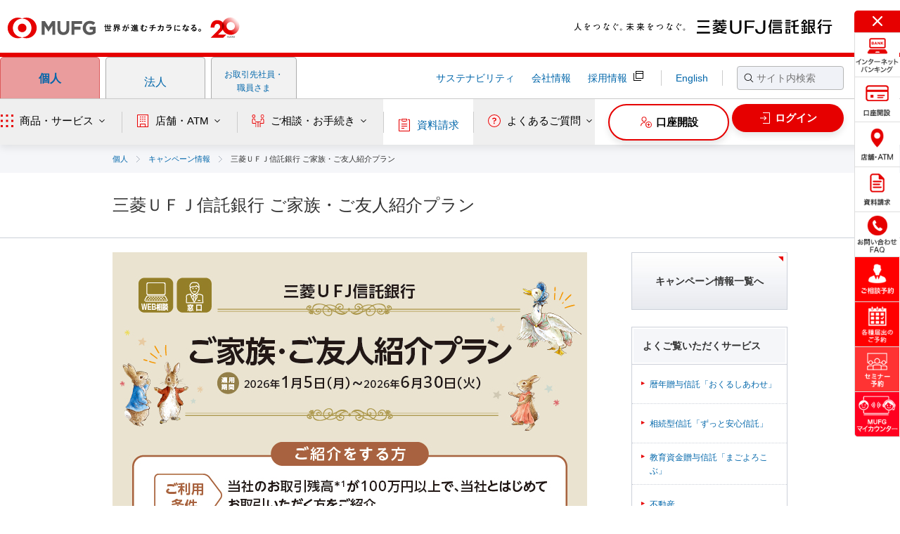

--- FILE ---
content_type: text/html
request_url: https://www.tr.mufg.jp/ippan/campain/shoukai.html
body_size: 20721
content:
<!DOCTYPE html>
<html lang="ja">
<head prefix="og: http://ogp.me/ns# fb: http://ogp.me/ns/fb# website: http://ogp.me/ns/website#">
	<script src="/assets/include/gtm_01.js"></script>
<meta charset="Shift_JIS">
<meta http-equiv="X-UA-Compatible" content="IE=edge,chrome=1">
<title>三菱ＵＦＪ信託銀行 ご家族・ご友人紹介プラン：三菱ＵＦＪ信託銀行</title>
<meta name="description" content="三菱ＵＦＪ信託銀行 ご家族・ご友人紹介プランのページです。三菱ＵＦＪ信託銀行は、三菱ＵＦＪフィナンシャル・グループの中核を担う信託銀行として、プライベートバンキング業務や、不動産の仲介業務、株式の名義書換業務などの証券代行業務を行っております。">
<link rel="canonical" href="https://www.tr.mufg.jp/ippan/campain/shoukai.html">
<meta name="viewport" content="width=device-width">
<meta http-equiv="content-script-type" content="text/javascript">
<link rel="shortcut icon" href="/favicon.ico">
<link rel="stylesheet" href="/assets/css/base.css" media="all">
<link rel="stylesheet" href="/assets/css/layout.css" media="all">
<link rel="stylesheet" href="/assets/rwd/css/style.css" media="all">
<link rel="stylesheet" href="/assets/rwd/css/layout.css" media="all">
<script src="/assets/js/vendor/libs.js"></script>
<script src="/assets/rwd/include/inc_often_service_06_rwd.js" charset="Shift_JIS"></script>
<script src="/assets/rwd/include/inc_seminar_rwd.js" charset="Shift_JIS"></script>
<script src="/assets/rwd/js/baser.min.js"></script>
<script src="/assets/rwd/js/all_rwd.js" charset="Shift_JIS"></script>
<script src="/assets/rwd/js/slick.min.js"></script>
<script src="/assets/rwd/js/hammer.js"></script>
<script src="/assets/rwd/js/jquery.hammer.js"></script>
<script src="/assets/rwd/js/script.js" charset="Shift_JIS"></script>
<link rel="stylesheet" href="/assets/new/css/header_rwd_new.css" media="all">
<script src="/assets/new/js/adjust_font_size.js"></script>
<script src="/assets/new/js/top_active_font_size.js"></script>
<link rel="stylesheet" href="/assets/new/css/footer_rwd_new.css" media="all">
<link rel="stylesheet" href="/assets/new/css/fix-nav_new.css" media="all">
<script src="/assets/new/include/fix_nav_new.js" charset="UTF-8"></script>
<script src="/assets/new/js/common.js"></script>
<!-- COMMON ASSET FILES START -->
<link rel="preload" as="font" href="/new_assets/common/font/NotoSansJP-Light.ttf" crossorigin>
<link rel="preload" as="font" href="/new_assets/common/font/NotoSansJP-Regular.ttf" crossorigin>
<link rel="preload" as="font" href="/new_assets/common/font/NotoSansJP-Medium.ttf" crossorigin>
<link rel="preload" as="font" href="/new_assets/common/font/NotoSansJP-Bold.ttf" crossorigin>
<link rel="stylesheet" href="/new_assets/common/css/include.css" media="all">
<script src="/new_assets/common/js/include.js" type="module"></script>
<!-- COMMON ASSET FILES END -->
<!-- PAGE ASSET FILES START -->
<script src="/new_assets/common/js/vender/imageMapResizer.min.js"></script>
<script>
  document.addEventListener("DOMContentLoaded", () => {
    imageMapResize();
  });
</script>
<!-- PAGE ASSET FILES END -->
<!-- OGP START -->
<meta property="og:url" content="https://www.tr.mufg.jp/ippan/campain/shoukai.html">
<meta property="og:type" content="article">
<meta property="og:title" content="三菱ＵＦＪ信託銀行 ご家族・ご友人紹介プラン：三菱ＵＦＪ信託銀行">
<meta property="og:description" content="三菱ＵＦＪ信託銀行 ご家族・ご友人紹介プランのページです。三菱ＵＦＪ信託銀行は、三菱ＵＦＪフィナンシャル・グループの中核を担う信託銀行として、プライベートバンキング業務や、不動産の仲介業務、株式の名義書換業務などの証券代行業務を行っております。">
<meta property="og:site_name" content="三菱ＵＦＪ信託銀行">
<meta property="og:image" content="https://www.tr.mufg.jp/new_assets/common/image/ogp-common-01.png">
<!-- OGP END -->
<script src="/assets/include/common_head_btm.js"></script>
</head>
<body id="pagetop" class="cat-individual view-change s-page s-page--small">
<div class="page-container">

  <noscript>
    <div class="noscript">
      <div class="noscript-inner">
        <p>このページはJavaScriptを使用しています。JavaScriptを有効にして、または対応ブラウザでご覧下さい。</p>
      </div>
    </div>
  </noscript>

  <!-- Include Header START [Include File Path:/new_assets/common/include/header_common.html] -->
  <div data-module="include" data-type="header_common"></div>
  <!-- Include Header END -->

  <main class="s-main" id="main">
    <div class="s-main__inner">
      <div class="content-wrap">

      <div class="breadcrumbs">
        <div class="breadcrumbs-inner">
          <ol>
            <li>
              <a href="/">個人</a></li>
            <li>
              <a href="/ippan/campain/campain.html">キャンペーン情報</a></li>
            <li>三菱ＵＦＪ信託銀行 ご家族・ご友人紹介プラン</li>
          </ol>
        </div>
      <!-- /breadcrumbs -->
      </div>

      <div class="mod-page-title">
        <div class="mod-page-title-inner">
          <h1>三菱ＵＦＪ信託銀行 ご家族・ご友人紹介プラン</h1>
        </div>
      <!-- /mod-page-title -->
      </div>

      <div class="content" id="content">
        <div class="main-content">
          <div class="section">
            <p class="mb15">
              <img src="/new_assets/ippan/campain/img/zu_shoukaiplan_01.jpg" alt="WEB相談 窓口 三菱ＵＦＪ信託銀行 ご家族・ご友人紹介プラン 適用期間 2026年1月5日月曜日から2026年6月30日火曜日 ご紹介をする方 ご利用条件 当社のお取引残高＊1が100万円以上で、当社とはじめてお取引いただく方をご紹介 お一人さま5名さままでご紹介可能です 特典 以下のいずれかをお選びいただけます。 （1）プラン特別金利クーポン 満期資金も対象＊2 スーパー定期 大口定期預金 お預け入れ金額 300万円以上5,000万円以下 預入期間6ヵ月 年1.0％（税引後 年0.79％） ・定期預金等の中途解約資金は対象外です。＊2 ・クーポンの有効期限はクーポン発行日から3ヵ月以内です。 （2）ギフトカード JCBギフトカード 5,000円分" class="article-link--movie-rwd" usemap="#Map" border="0">
              <img src="/new_assets/ippan/campain/img/zu_shoukaiplan_02.jpg" alt="ご紹介を受ける方 ご利用条件 当社にはじめて口座開設のうえ、所定のアンケートにご回答いただき、対象商品にお申し込み 対象商品 スーパー定期 大口定期預金 300万円以上 投資信託＊3 100万円以上 ＭＵＦＧファンドラップ 500万円以上 特典 以下のいずれかをお選びいただけます。 （1）プラン特別金利クーポン スーパー定期 大口定期預金 お預け入れ金額 300万円以上5,000万円以下 預入期間6ヵ月 年1.0％（税引後 年0.79％） ・ご紹介をする方等が当社でお取引いただいているご資金からの振替は対象外です。 （2）ギフトカード JCBギフトカード 5,000円分 特典のお渡しはお一人さまのご紹介につき、1回限りとなります。たとえば、預入期間6ヵ月 年1.0％に300万円をお預け入れの場合、6ヵ月後のお受取利息（税引後）は約11,953円 [計算式]300万円×1.0％×6／12＝15,000円（税引前） 15,000円－税金3,047円＝11,953円 ＊1 お取引残高はご紹介を受ける方が対象商品にお申し込みされた時点で判定いたします。お取引残高には金融商品仲介口座や生命保険契約、住宅ローン残高は含まれません。 ＊2 ご紹介を受ける方が対象商品にお申し込みされた時点以降に中途解約されたご資金は対象外です。なお、定期預金（自動継続扱い）の満期資金の場合、自動継続後の中途解約資金も対象外です。自動継続の取り止めをご希望の場合は窓口へお問い合わせください。 ＊3 NISA口座でのご購入、購入手数料無料ファンドのご購入、金融商品仲介口座でのご購入は対象外です。くわしくは窓口までお問い合わせください。●「投資信託」、「ＭＵＦＧファンドラップ」は価額の変動などにより元本割れが生じるおそれがございます。また、ご負担いただく費用などがございます。くわしくは各商品のご留意事項を必ずご確認ください。 ●「投資信託」、「ＭＵＦＧファンドラップ」のお申し込みには投資信託振替決済口座が必要となり、その際マイナンバーのお届けが必要です。" class="article-link--movie-rwd" usemap="#Map2" border="0">
              <map name="Map2">
                <area shape="rect" alt="窓口" coords="452,878,476,892" href="https://maps.tr.mufg.jp/b/tr_mufg/" target="_blank">
                <area shape="rect" alt="窓口" coords="545,893,569,908" href="https://maps.tr.mufg.jp/b/tr_mufg/" target="_blank">
              </map>
            </p>
            <p class="align-center"><a href="/new_assets/ippan/campain/pdf/goshoukaicard.pdf" class="hidden-xs mod-radius-btn normal" target="_blank" style="width:50%"><span class="mod-link pdf">ご紹介カード（734KB）</span></a></p>
            <p class="align-center"><a href="/new_assets/ippan/campain/pdf/goshoukaicard.pdf" class="visible-xs mod-radius-btn normal" target="_blank" style="width:100%"><span class="mod-link pdf">ご紹介カード（734KB）</span></a></p>
            <p class="mb40">
              <img src="/new_assets/ippan/campain/img/zu_shoukaiplan_03.jpg" alt="本プランお手続きの流れ ご来店の場合 ご紹介をする方→ご紹介を受ける方→ご紹介をする方 Step1 「ご紹介カード」をご紹介を受ける方にお渡し 「ご紹介カード」に必要事項をご記入のうえ、ご紹介を受ける方にお渡しください。 Step2 「ご紹介カード」のご記入と口座開設 受け取られた「ご紹介カード」に必要な事項をご記入のうえ、口座開設してください。 Step3 ご来店時に「ご紹介カード」のご提出と対象商品のお申し込み 「ご紹介カード」を持参のうえご来店ください。窓口にて対象商品にお申し込みいただいた際に、特典をお渡しいたします。 対象商品へのお申し込みと同時に口座開設も可能です。ご印鑑とご本人さま確認書類をご持参ください。 Step4 特典のお届け ご紹介を受ける方が対象商品にお申し込みされた後、ご紹介をする方に特典をご郵送いたします。 ＭＵＦＧマイカウンターの場合 ご紹介をする方がＭＵＦＧマイカウンターにて本プランのお手続きをされた場合は、ご紹介を受ける方もＭＵＦＧマイカウンターにて本プランのお手続きをしてください。ご紹介を受ける方がご来店により本プランの利用をご希望の場合は、ご来店の場合のお手続きが必要になります。 ご紹介をする方→ご紹介を受ける方→ご紹介をする方 Step1 WEB面談時にご紹介を受ける方の情報をお申し出 WEB面談時にご紹介を受ける方のお名前等を担当者にお伝えください。 録画・録音をさせていただきます。 Step2 口座開設のうえWEB面談 WEB面談前に口座開設してください。WEB面談時にご紹介をする方のお名前等を担当者にお伝えください。 録画・録音をさせていただきます。 Step3 対象商品のお申し込み 担当者の案内に従って、対象商品にお申し込みください。特典のお渡し方法はWEB面談時にご案内いたします。 Step4 特典のお届け ご紹介を受ける方が対象商品にお申し込みされた後、ご紹介をする方に特典をご郵送いたします。 ご紹介を受ける方がはじめて当社でお取引いただく前に、ご紹介をする方から、ご紹介を受ける方の情報をお伺いいたします。 お伺いした情報は、本プラン適用の目的のみに利用し、ダイレクトマーケティング等、その他の利用目的では使用いたしません。ご家族・ご友人紹介プランについて ●個人のお客さまが対象です。ご本人さまがお取引ください。お取引により、お通帳（信託ネット通帳をご利用のお客さまはキャッシュカード）、お届印のほか、ご本人さまを確認できる書類（運転免許証等）やマイナンバー確認書類が必要な場合があります。なお、お客さまの氏名・住所・生年月日等を確認させていただく際に、顔写真がない本人確認書類をご提示いただいた場合、他の本人確認書類や公共料金の領収書のご提示等、追加のご対応をお願いしております。 ●本プランは、ご郵送のみ、ATMまたはＭＵＦＧマイカウンター利用時を除く三菱ＵＦＪ信託ダイレクト＜インターネットバンキング＞での対象商品へのお申し込みは対象外です。 ●対象商品は追加および変更の場合があります。 ●本プランご利用条件にあてはまらないと当社が判断した場合は、本プランをご利用いただけません。 ●お互いに紹介しあうことはできません。 ●本プランとは併用できないプラン・キャンペーンがございます。 ●投資信託のご購入金額は購入手数料、消費税等を含む金額です。 ●お客さまへ事前に告知することなく、内容の変更および継続、お取扱いを終了する場合があります。 ●本プラン終了後に同様のキャンペーン・プラン（内容（対象商品・景品・適用金利・預入期間 等）が異なる場合を含む）を実施することがあります。 ●本プランについてくわしくは窓口へお問い合わせください。 円定期預金について ●復興特別所得税が付加されることにより、20.315％（国税15.315％、地方税5％）で課税されます。プラン特別金利の税引後金利は、小数点第3位以下を切捨てにて表示しています。 ●プラン特別金利は当初お預け入れ時のみの適用となります。初回満期日以降はプラン特別金利は適用されません（ご継続後は満期時点の店頭表示金利を適用いたします）。2025年12月1日現在のスーパー定期、大口定期預金の店頭表示金利は、預入期間6ヵ月 年0.250％（税引後年0.199％）です。 ●プラン特別金利適用期間中に中途解約された場合、プラン特別金利は適用されず、お預け入れ日から解約日までは当初所定の中途解約利率が適用となり、約定期間や約定利率によっては、お受取利息が0円になる場合があります。 ●原則自動継続扱いでのお取り扱いとなります。満期日までに継続を停止するお申し出がない場合は、満期日に当初お預け入れ時と同じ期間で自動継続します。お申し出により自動継続されなかった場合、満期日以降の利息は解約または継続した日における普通預金利率により計算されます。 ●1,000万円以上のお預け入れは原則大口定期預金でのお預け入れとなります。 ●円定期預金の商品説明書は、窓口またはホームページにご用意しております。 PETER RABBIT TM" class="article-link--movie-rwd" usemap="#Map3" border="0">
              <map name="Map3">
                <area shape="rect" alt="窓口" coords="160,910,183,925" href="https://maps.tr.mufg.jp/b/tr_mufg/" target="_blank">
                <area shape="rect" alt="窓口" coords="162,1130,185,1144" href="https://maps.tr.mufg.jp/b/tr_mufg/" target="_blank">
                <area shape="rect" alt="ホームページ" coords="212,1130,272,1144" href="/super_teiki/super_mtb.html">
              </map>
            </p>
            <!-- /section -->
          </div>

          <div class="section">
            <div class="mod-title-lv1">
              <h2 class="mod-title-lv1-inner">投資信託に関するご留意事項</h2>
            </div>
            <p>「投資信託」は国内外の株式および債券等値動きのある有価証券に投資しますので、基準価額は組み入れた株式や債券等の値動き、為替相場の変動等の影響により上下し、お受取金額が投資元本を下回ることがあります。「投資信託」の費用には、購入時手数料や運用管理費用（信託報酬・実績報酬等）・信託財産留保額等があります。これらの費用はファンド・申込金額等により異なるため、各ファンドの具体的な金額・計算方法等の詳細は、最新の投資信託説明書（交付目論見書）・重要情報シート（個別商品編）投資信託等でご確認ください。</p>
            <h3 class="mod-title-lv2">「投資信託」に関するその他の重要な事項について</h3>
            <p>「投資信託」は預金と異なり、元本の保証はありません。「投資信託」は預金保険制度の対象ではありません。また、当社が取扱う「投資信託」は、投資者保護基金の対象ではありません。「投資信託」は当社がお申込みの取扱いを行い、投資信託委託会社が設定・運用を行います。「投資信託」の購入にあたっては、最新の投資信託説明書（交付目論見書）および補完書面等により必ず商品内容をご確認のうえ、ご自身でご判断ください。これらのご請求等は、当社の<a href="https://maps.tr.mufg.jp/b/tr_mufg/" target="_blank" class="mod-icon-window">窓口</a>までお問い合わせください。当社<a href="https://safe.tr.mufg.jp/cgi-bin/toushin/tsl.cgi/index.html" target="_blank" class="mod-icon-window">ホームページ</a>でもご覧いただけます。</p>
            <br>
            <div class="mod-title-lv1">
              <h2 class="mod-title-lv1-inner">「ＭＵＦＧファンドラップ」に関するご留意事項</h2>
            </div>
            <h3 class="mod-title-lv2">「ＭＵＦＧファンドラップ」におけるリスクについて</h3>
            <p>「ＭＵＦＧファンドラップ」（以下、「ファンドラップ」といいます）は、国内および外国の株式や債券等に投資する投資信託を投資対象としておりますので、お受取金額が投資元本を下回ることがあります。これらの運用成果は全てお客さまに帰属します。投資対象とする投資信託の基準価額の変動要因には、価格変動リスク、信用リスク、流動性リスク、カントリーリスク、外貨建資産に投資する場合は為替リスク等もあります。</p>
            <h3 class="mod-title-lv2">お客さまにご負担いただく報酬・費用等について</h3>
            <p>お客さまにご負担いただく報酬・費用等には、投資一任運用に係る報酬（ファンドラップの報酬）と、投資対象に係る費用（投資対象とする投資信託に係る費用）があります。報酬・費用等の合計はこれらを足し合わせた金額となります。</p>
            <ol class="mod-ol-index">
              <li><span>（1）</span>投資一任運用に係る報酬<br>報酬には、固定報酬型と成功報酬型があります。お預り財産の時価評価額に対して、固定報酬型は最大0.91619％＜年率、消費税を含む＞を乗じた額の固定報酬（残高手数料および投資顧問料）を、成功報酬型は最大0.78529％＜年率、消費税を含む＞を乗じた額の固定報酬に加え、投資一任財産の時価評価額の増加額（超過収益）に対して11％＜年率、消費税を含む＞を乗じた額の成功報酬をお支払いいただきます。</li>
              <li><span>（2）</span>投資対象に係る費用<br>投資対象とする投資信託については、以下に定めるお客さまの負担する費用が発生します。</li>
            </ol>
            <ol class="mod-ol-index">
              <li class="ml20 pl50"><span>（2-1）</span>運用管理費用（信託報酬）／組入投資信託ごとに運用管理費用（信託報酬）および信託事務の諸費用（監査費用含む）等、間接的にご負担いただく費用が設定されており、日々の基準価額に反映されています（運用管理費用（信託報酬）は、各組入投資信託の信託財産の純資産総額に対して、最大2.20％＜年率、消費税を含む＞）。</li>
              <li class="ml20 pl50"><span>（2-2）</span>信託財産留保額／組入投資信託によっては、信託財産留保額が設定されており、換金する際にご負担いただく場合があります（換金時の基準価額に対して、最大0.50％）。信託報酬等の諸費用や信託財産留保額の詳細については、「運用計画書」に個別銘柄毎の具体的な料率を記載しています。</li>
            </ol>
            <p>これらの報酬・費用等の合計額および上限額については、資産配分比率、運用状況、運用実績等に応じて異なるため、具体的な金額、計算方法を記載することができません。くわしくは、契約締結前交付書面、運用計画書等でご確認ください。</p>
            <h3 class="mod-title-lv2">ＭＵＦＧファンドラップに関するその他の重要な事項について</h3>
            <ul class="mod-ul-l">
              <li>新規ご契約は500万円以上、追加入金は100万円以上1万円単位でお申し込みいただけます。</li>
              <li>ファンドラップでは、投資一任契約に基づく運用を行います。預金とは異なり元本および利回りの保証はありませんので、運用成果は全てお客さまに帰属します。また、預金保険制度ならびに投資者保護基金の対象ではありません。ただし、別途開設するファンドラップ預り金管理口座は預金保険制度の対象となります。</li>
              <li>ファンドラップのお申込みにあたりましては、事前に「パンフレット」、「契約締結前交付書面」等をお渡しいたしますので、内容をご確認ください。</li>
              <li>ファンドラップには、クーリング・オフ制度は適用されません。</li>
            </ul>
          <!-- /section -->
          </div>
          <div class="section">
          <p>くわしくは<a href="https://maps.tr.mufg.jp/b/tr_mufg/" target="_blank" class="mod-icon-window">窓口</a>または下記フリーダイヤルにお問い合わせください。</p>
          <!-- /section -->
          </div>

          <div class="section">
            <div class="mod-contact-box large-tel">
              <h3 class="mod-contact-box-title">キャンペーンに関するお問い合わせ窓口<br>三菱ＵＦＪ信託銀行インフォメーションデスク</h3>
              <p class="tel freecall">
                <span class="number hidden-xs">0120-349-250</span><span class="number visible-xs"><a href="tel:0120349250">0120-349-250</a></span><span class="sub">（無料）</span></p>
              <p class="usage-time"><span>ご利用時間</span>/平日 9：00～17：00 （土・日・祝日等を除く）</p>
              <p class="usage-time mt10">（回線がつながりましたら「9」「#」を押してください）</p>
              <p class="usage-time s-mb20">※お客さまご自身の契約内容に関するお問い合わせにつきましては、<br>お取引店に直接ご照会ください。</p>
            <!-- /mod-contact-box large-tel -->
            </div>
          </div>

        </div>
        <div class="aside-content">
          <p class="mod-upper-link">
            <a href="/ippan/campain/campain.html" class="mod-gradient-btn arrow">
              <span class="mod-btn-inner">
                <span class="mod-btn-inside">キャンペーン情報一覧へ</span>
              </span>
            </a>
          <!-- /mod-upper-link -->
          </p>

    <!-- ////Often seen　service include//// -->
          <div id="inc-often-service"></div>
    <!-- ////Often seen　service include//// -->

    <!-- ////Seminar include//// -->
          <div id="inc-seminar"></div>
    <!-- ////Seminar include//// -->

        <!-- /aside-content -->
        </div>
      <!-- /content -->
      </div>

    <!-- ////Fix navigation//// -->
      <div id="fix-nav"></div>
    <!-- ////Fix navigation//// -->

    <!-- //content-wrap -->
    </div>
    </div>
  </main>

  <!-- Include Footer START [Include File Path:/new_assets/common/include/caution_01.html,/new_assets/common/include/footer_common.html] -->
  <div data-module="include" data-type="footer_common_caution_01"></div>
  <!-- Include Footer END -->
</div>
<script type="text/javascript" src="/js/ft_ex.js"></script>
</body>
</html>


--- FILE ---
content_type: text/html
request_url: https://www.tr.mufg.jp/new_assets/common/include/header_common.html
body_size: 75122
content:
<div class="s-header-container" data-module="floating-header">
  <header class="s-header-sub">
    <div class="s-header-sub__top">
      <div class="s-header-sub__top-inner">
        <div class="s-header-logo">
          <!-- PC Only Content START -->
          <a class="s-header-logo__groupid" href="/"><img src="/new_assets/common/image/logo-groupid-wid-twenty.svg" alt="�l�t�e�f ���E���i�ރ`�J���ɂȂ�B 20YEARS" width="356" height="54"></a>
          <a class="s-header-logo__siteid" href="/"><img src="/new_assets/common/image/logo-siteid-message-p.svg" alt="�l���Ȃ��B�������Ȃ��B �O�H�t�e�i�M����s" width="400" height="36"></a>
          <!-- PC Only Content END -->
          <!-- SP Only Content START -->
          <a class="s-header-logo__sp-siteid" href="/"><img src="/new_assets/common/image/logo-siteid-single-twenty-s.svg" alt="�l�t�e�f 20YEARS" width="266" height="43"></a>
          <!-- SP Only Content END -->
        </div>
        <!-- SP Only Content START -->
        <div class="s-header-tool">
          <button class="s-header-tool__search" type="button" aria-controls="header-search01">����</button>
          <button class="s-header-tool__menu" type="button" aria-controls="header-menu01" aria-haspopup="true" aria-expanded="false"><span>MENU</span><span>CLOSE</span></button>
          <div class="s-header-menu-dropdown" data-module="dropdown" data-anim-type="fade-in" id="header-menu01" aria-hidden="true">
            <div class="s-header-menu-dropdown__body">
              <div class="s-header-menu-dropdown__content">
                <ul role="list" class="s-header-user s-header-user--sp-block">
                  <li class="s-header-user__item"><a class="s-header-user__button s-header-user__button--lg s-header-user__button--account sub-category06" href="/ippan/kouza/kouza_select.html"><span class="s-header-user__button-text">�����J��</span></a></li>
                  <li class="s-header-user__item"><a class="s-header-user__button s-header-user__button--lg s-header-user__button--login ga-ibsecurity-header02" href="/ippan/ib/dl/ib_app_01.html"><span class="s-header-user__button-text">�A�v���Ń��O�C��</span></a></li>
                  <li class="s-header-user__item"><a class="s-header-user__button s-header-user__button--lg s-header-user__button--login ga-ibsecurity-header01" href="https://www.direct.tr.mufg.jp/ib/dfw/cst/ib/login/GLG01010101.do" target="_blank"><span class="s-header-user__button-text">WEB�Ń��O�C��</span></a></li>
                </ul>
                <a class="s-header-quaternary s-header-quaternary--type01 ga-ibsecurity-header04-02" href="/ippan/ib/security/">�C���^�[�l�b�g�o���L���O�̃Z�L�����e�B�Ƌً}���̂��A����</a>
              </div>
              <div class="s-header-menu-dropdown__content s-header-menu-dropdown__content--bg-white">
                <ul role="list" class="s-header-information-list02">
                  <li class="s-header-information-list02__item"><a class="s-header-card01 sub-category05" href="/ippan/shiryou/"><span class="s-header-card01__ico-document">��������</span></a></li>
                  <li class="s-header-information-list02__item">
                    <a class="s-header-information-list02__card" href="/sustainability/">
                      <img src="/new_assets/common/image/header/header-img-01.jpg" alt="" width="270" height="229">
                      <span class="s-header-information-list02__card-text">�O�H�t�e�i�M����s�̃T�X�e�i�r���e�B����</span>
                    </a>
                  </li>
                </ul>
              </div>
              <div class="s-header-menu-dropdown__content">
                <ul role="list" class="s-header-information-list01">
                  <li class="s-header-information-list01__item"><a class="s-header-card01 category-shokuin" href="https://safe.tr.mufg.jp/cgi-bin/lifeplan/auth.cgi">�������Ј��E�E������</a></li>
                  <li class="s-header-information-list01__item"><a class="s-header-card01" href="/ippan/about/">��Џ��</a></li>
                  <li class="s-header-information-list01__item"><a class="s-header-card01" href="https://www.mutbsaiyo.com/" target="_blank">�̗p���</a></li>
                  <li class="s-header-information-list01__item"><a class="s-header-link" href="/english/">English</a></li>
                </ul>
              </div>
              <button class="s-header-menu-dropdown__close" type="button" aria-controls="header-menu01" aria-expanded="false"><span aria-hidden="true"></span>�Ƃ���</button>
            </div>
            <div role="button" class="s-header-menu-dropdown__overlay" aria-controls="header-menu01" aria-expanded="false" aria-hidden="true"></div>
          </div>
          <dialog class="s-header-search-sheet" data-module="modal" data-media="sp" id="header-search01">
            <div class="s-header-search-sheet__head">
              <!-- Search Content START -->
              <div class="s-header-search-wrapper">
                <form name="search_form" action="https://tr-mufg.dga.jp/" method="GET" onsubmit="return mysearch_https(this);">
                  <div class="s-header-search">
                    <input class="s-header-search__text iSearchAssist SS_searchQuery1" id="SS_searchQuery1" type="text" name="kw" value="" autocomplete="off" role="textbox" aria-autocomplete="list" aria-haspopup="true" placeholder="�T�C�g������">
                    <input class="s-header-search__button" id="SS_searchSubmit1" type="submit" value="����">
                  </div>
                  <input type="hidden" name="ie" value="s">
                  <input type="hidden" name="la" value="jp">
                </form>
                <div class="s-header-search-target" data-module="site-search" data-media="sp"></div>
              </div>
              <!-- Search Content END -->
              <button class="s-header-search-sheet__button" type="button" aria-controls="header-search01">CLOSE</button>
            </div>
            <div class="s-header-search-sheet__body" aria-hidden="true"></div>
          </dialog>
        </div>
        <!-- SP Only Content END -->
      </div>
    </div>
    <div class="s-header-sub__bottom">
      <div class="s-header-sub__bottom-inner">
        <ul role="list" class="s-header-sub__bottom-category s-header-category" data-module="category">
          <li class="s-header-category__item"><a class="s-header-category__link is-current category-kojin" data-category="category" href="/">�l</a></li>
          <li class="s-header-category__item"><a class="s-header-category__link category-houjin" data-category="category" href="/houjin/">�@�l</a></li>
          <!-- PC Only Content START -->
          <li class="s-header-category__item s-header-only-pc"><a class="s-header-category__link s-header-category__link--fz-small category-shokuin" data-category="category" href="https://safe.tr.mufg.jp/cgi-bin/lifeplan/auth.cgi">�������Ј��E<br>�E������</a></li>
          <!-- PC Only Content END -->
        </ul>
        <!-- PC Only Content START -->
        <div class="s-header-sub__bottom-nav">
          <ul role="list" class="s-header-information-list01">
            <li class="s-header-information-list01__item"><a class="s-header-information-list01__link" href="/sustainability/">�T�X�e�i�r���e�B</a></li>
            <li class="s-header-information-list01__item"><a class="s-header-information-list01__link" href="/ippan/about/">��Џ��</a></li>
            <li class="s-header-information-list01__item"><a class="s-header-information-list01__link" href="https://www.mutbsaiyo.com/" target="_blank">�̗p���</a></li>
            <li class="s-header-information-list01__item"><a class="s-header-information-list01__link" href="/english/">English</a></li>
          </ul>
        </div>
        <div class="s-header-sub__bottom-search">
          <!-- Search Content START -->
          <div class="s-header-search-wrapper">
            <form name="search_form" action="https://tr-mufg.dga.jp/" method="GET" onsubmit="return mysearch_https(this);">
              <div class="s-header-search">
                <input class="s-header-search__button" id="SS_searchSubmit1" type="submit" value="����">
                <input class="s-header-search__text iSearchAssist SS_searchQuery1" id="SS_searchQuery1" type="text" name="kw" value="" autocomplete="off" role="textbox" aria-autocomplete="list" aria-haspopup="true" placeholder="�T�C�g������">
              </div>
              <input type="hidden" name="ie" value="s">
              <input type="hidden" name="la" value="jp">
            </form>
            <div class="s-header-search-target" data-module="site-search" data-media="pc"></div>
          </div>
          <!-- Search Content END -->
        </div>
        <!-- PC Only Content END -->
        <!-- SP Only Content START -->
        <ul role="list" class="s-header-user s-header-only-sp">
          <li class="s-header-user__item"><a class="s-header-user__button s-header-user__button--account sub-category06" href="/ippan/kouza/kouza_select.html"><span class="s-header-user__button-text">�����J��</span></a></li>
          <li class="s-header-user__item"><button class="s-header-user__button s-header-user__button--login sub-category07" type="button" aria-controls="header-login01"><span class="s-header-user__button-text">���O�C��</span></button></li>
        </ul>
        <dialog data-module="modal" class="c-modal s-header-only-sp" id="header-login01" aria-labelledby="header-login01-label">
          <div class="c-modal__inner" data-modal-bg>
            <div class="c-modal__body">
              <button class="c-modal__close" type="button" aria-controls="header-login01" aria-label="����"></button>
              <ul role="list" class="s-header-user s-header-user--sp-block">
                <li class="s-header-user__item"><a class="s-header-user__button s-header-user__button--lg s-header-user__button--login ga-ibsecurity-header02" href="/ippan/ib/dl/ib_app_01.html"><span class="s-header-user__button-text">�A�v���Ń��O�C��</span></a></li>
                <li class="s-header-user__item"><a class="s-header-user__button s-header-user__button--lg s-header-user__button--login ga-ibsecurity-header01" href="https://www.direct.tr.mufg.jp/ib/dfw/cst/ib/login/GLG01010101.do" target="_blank"><span class="s-header-user__button-text">WEB�Ń��O�C��</span></a></li>
              </ul>
              <a class="s-header-quaternary s-header-quaternary--type01 ga-ibsecurity-header04-01" href="/ippan/ib/security/">�C���^�[�l�b�g�o���L���O�̃Z�L�����e�B�Ƌً}���̂��A����</a>
              <button class="c-modal__button" type="button" aria-controls="header-login01">����</button>
            </div>
          </div>
        </dialog>
        <!-- SP Only Content END -->
      </div>
    </div>
  </header>
  <nav class="s-header-main" aria-label="�O���[�o���i�r�Q�[�V����">
    <div class="s-header-main__menu">
      <div class="s-header-main__menu-inner">
        <ul role="list" class="s-header-navigation">
          <li class="s-header-navigation__item"><button class="s-header-navigation__button s-header-navigation__button--ico-item-service is-active sub-category01" id="sub-category01-tab" type="button" aria-controls="sub-category01" aria-haspopup="true" aria-expanded="false">���i�E�T�[�r�X</button></li>
          <li class="s-header-navigation__item"><button class="s-header-navigation__button s-header-navigation__button--ico-store-atm sub-category02" id="sub-category02-tab" type="button" aria-controls="sub-category02" aria-haspopup="true" aria-expanded="false">�X�܁EATM</button></li>
          <li class="s-header-navigation__item"><button class="s-header-navigation__button s-header-navigation__button--ico-procedure-consultation sub-category04" id="sub-category04-tab" type="button" aria-controls="sub-category04" aria-haspopup="true" aria-expanded="false">�����k�E���葱��</button></li>
          <!-- PC Only Content START -->
          <li class="s-header-navigation__item s-header-only-pc"><a class="s-header-navigation__button s-header-navigation__button--ico-document sub-category05" href="/ippan/shiryou/">��������</a></li>
          <!-- PC Only Content END -->
          <li class="s-header-navigation__item"><button class="s-header-navigation__button s-header-navigation__button--ico-question sub-category03" id="sub-category03-tab" type="button" aria-controls="sub-category03" aria-haspopup="true" aria-expanded="false">�悭���邲����</button></li>
        </ul>
        <!-- PC Only Content START -->
        <ul role="list" class="s-header-user s-header-only-pc">
          <li class="s-header-user__item"><a class="s-header-user__button s-header-user__button--account sub-category06" href="/ippan/kouza/kouza_select.html"><span class="s-header-user__button-text">�����J��</span></a></li>
          <li class="s-header-user__item"><button class="s-header-user__button s-header-user__button--login sub-category07" id="header-popup01-popup" type="button" aria-controls="header-popup01" aria-haspopup="true" aria-expanded="false"><span class="s-header-user__button-text">���O�C��</span></button></li>
        </ul>
        <div class="s-header-main__menu-popup s-header-only-pc" data-module="dropdown" data-anim-type="fade-in" id="header-popup01" aria-labelledby="header-popup01-popup" aria-hidden="true">
          <div class="s-header-popup">
            <div class="s-header-popup__content">
              <ul role="list" class="s-header-popup__list">
                <li class="s-header-popup__item">
                  <div class="s-header-popup__box01">
                    <p class="s-header-popup__box01-txt">WEB�Ń��O�C��</p>
                    <a class="s-header-popup__box01-btn ga-ibsecurity-header01" href="https://www.direct.tr.mufg.jp/ib/dfw/cst/ib/login/GLG01010101.do" target="_blank"><span>���O�C��</span></a>
                  </div>
                </li>
                <li class="s-header-popup__item">
                  <div class="s-header-popup__box02">
                    <div class="s-header-popup__box02-inner">
                      <div class="s-header-popup__box02-block">
                        <p class="s-header-popup__box02-txt"><span><span aria-hidden="true">�_ </span>��������<span aria-hidden="true"> �^</span></span><br>�A�v���Ń��O�C��</p>
                        <div class="s-header-popup__box02-img"><img src="/new_assets/common/image/header/header-img-02-p.png" alt="�O�H�t�e�i�M����s�A�v���ւ�QR�R�[�h�摜" width="500" height="500"></div>
                      </div>
                      <a class="s-header-quaternary s-header-quaternary--type02 ga-ibsecurity-header03" href="/ippan/ib/info_app.html">�O�H�t�e�i�M����s�A�v���ɂ���</a>
                    </div>
                  </div>
                </li>
              </ul>
              <div class="s-header-popup__block">
                <dl class="s-header-popup__block-detail">
                  <dt class="s-header-popup__block-ttl">�C���^�[�l�b�g�o���L���O�̃Z�L�����e�B�Ƌً}���̂��A����</dt>
                  <dd class="s-header-popup__block-desc">�U�̃Z�L�����e�B�x����\�����A���K�𓐂ݎ��u�T�|�[�g���\�v���}�����Ă��܂�</dd>
                </dl>
                <a class="s-header-popup__block-btn ga-ibsecurity-header04-01" href="/ippan/ib/security/"><span>���킵������</span></a>
              </div>
            </div>
          </div>
        </div>
        <!-- PC Only Content END -->
      </div>
    </div>
    <div class="s-header-main__dropdown">
      <div class="s-header-navigation-dropdown" data-module="dropdown" data-anim-type="slide-in" id="sub-category01" aria-labelledby="sub-category01-tab" aria-hidden="true">
        <div class="s-header-navigation-dropdown__container">
          <!-- PC Only Content START -->
          <div class="s-header-tablist">
            <div role="tablist" class="s-header-tablist__list" data-module="tablist" aria-orientation="vertical">
              <button role="tab" class="s-header-tablist__tab sub-category01-tab01" id="sub-category01-tab01" type="button" aria-controls="sub-category01-panel01" aria-selected="true">�a���E�^�p</button>
              <button role="tab" class="s-header-tablist__tab sub-category01-tab02" id="sub-category01-tab02" type="button" aria-controls="sub-category01-panel02" aria-selected="false" tabindex="-1">�����ی�</button>
              <button role="tab" class="s-header-tablist__tab sub-category01-tab03" id="sub-category01-tab03" type="button" aria-controls="sub-category01-panel03" aria-selected="false" tabindex="-1">�����E���^�E���Y�Ǘ�</button>
              <button role="tab" class="s-header-tablist__tab sub-category01-tab04" id="sub-category01-tab04" type="button" aria-controls="sub-category01-panel04" aria-selected="false" tabindex="-1">�s���Y</button>
              <button role="tab" class="s-header-tablist__tab sub-category01-tab05" id="sub-category01-tab05" type="button" aria-controls="sub-category01-panel05" aria-selected="false" tabindex="-1">�Z��[��</button>
              <button role="tab" class="s-header-tablist__tab sub-category01-tab06" id="sub-category01-tab06" type="button" aria-controls="sub-category01-panel06" aria-selected="false" tabindex="-1">�A�v��</button>
              <button role="tab" class="s-header-tablist__tab sub-category01-tab07" id="sub-category01-tab07" type="button" aria-controls="sub-category01-panel07" aria-selected="false" tabindex="-1" style="text-align: left">�����p���j���[<br>�e�킨�𗧂��T�C�g�E�T�[�r�X</button>
            </div>
            <div class="s-header-tablist__content">
              <div role="tabpanel" class="s-header-tablist__panel" id="sub-category01-panel01" aria-labelledby="sub-category01-tab01">
                <ul role="list" class="s-header-grid s-header-grid--pc-has-panel">
                  <li class="s-header-grid__item">
                    <a class="s-header-panel sub-category01-tab01-button01" href="https://safe.tr.mufg.jp/cgi-bin/toushin/tsl.cgi/">
                      <dl class="s-header-panel__detail">
                        <dt class="s-header-panel__title"><span class="s-header-panel__heading">�����M��<br class="s-header-only-pc">�i���M�Z���N�g�j</span></dt>
                        <dd class="s-header-panel__description">�L�x�ȃ��C���A�b�v�ōœK�ȏ��i�����Љ�����܂�</dd>
                      </dl>
                    </a>
                  </li>
                  <li class="s-header-grid__item">
                    <a class="s-header-panel sub-category01-tab01-button02" href="/nisa/">
                      <dl class="s-header-panel__detail">
                        <dt class="s-header-panel__title"><span class="s-header-panel__heading">NISA</span></dt>
                        <dd class="s-header-panel__description">���Y�`���̈��i�Ƃ��Ă̂����p������`���������܂�</dd>
                      </dl>
                    </a>
                  </li>
                  <li class="s-header-grid__item">
                    <a class="s-header-panel sub-category01-tab01-button03" href="/fund_wrap/">
                      <dl class="s-header-panel__detail">
                        <dt class="s-header-panel__title"><span class="s-header-panel__heading">�l�t�e�f�t�@���h���b�v</span></dt>
                        <dd class="s-header-panel__description">����]��j�[�Y�ɍ��킹�A�œK�ȃv����������Ă������܂�</dd>
                      </dl>
                    </a>
                  </li>
                  <li class="s-header-grid__item">
                    <a class="s-header-panel sub-category01-tab01-button04" href="/teiki_toushi/lineup.html">
                      <dl class="s-header-panel__detail">
                        <dt class="s-header-panel__title"><span class="s-header-panel__heading">���~���i</span></dt>
                        <dd class="s-header-panel__description">����a���E�u�����̈���v�Ȃǂ̐M�����i�͂����炩��</dd>
                      </dl>
                    </a>
                  </li>
                  <li class="s-header-grid__item">
                    <a class="s-header-panel sub-category01-tab01-button05" href="/tsunatou/">
                      <dl class="s-header-panel__detail">
                        <dt class="s-header-panel__title"><span class="s-header-panel__heading">�Ȃ���Ƃ�����</span></dt>
                        <dd class="s-header-panel__description">���Ƒ��̑�؂Ȏ��Y�𐢑���Ȃ������ŉ^�p</dd>
                      </dl>
                    </a>
                  </li>
                  <li class="s-header-grid__item">
                    <a class="s-header-panel sub-category01-tab01-button06" href="/ideco_kakutei/kakutei_annai.html">
                      <dl class="s-header-panel__detail">
                        <dt class="s-header-panel__title"><span class="s-header-panel__heading">�m�苒�o�N��</span></dt>
                        <dd class="s-header-panel__description">iDeCo�i�l�^�m�苒�o�N���j�E��ƌ^�m�苒�o�N���͂����炩��</dd>
                      </dl>
                    </a>
                  </li>
                </ul>
                <div class="s-header-navigation-detail">
                  <div class="s-header-navigation-detail__inner">
                    <p class="s-header-navigation-detail__title s-header-navigation-detail__title--fz-medium">����ɖL�x�ȃ��C���A�b�v�����p�ӂ��Ă��܂�</p>
                    <div class="s-header-navigation-detail__description">
                      <div class="s-header-navigation-dropdown__button-wrap">
                        <a class="s-header-navigation-dropdown__button01 sub-category01-tab01-button07" href="/yokin_unyo/">���́u�a���E�^�p�v���i���݂�</a>
                      </div>
                    </div>
                  </div>
                </div>
                <dl class="s-header-navigation-detail">
                  <div class="s-header-navigation-detail__inner">
                    <dt class="s-header-navigation-detail__title s-header-navigation-detail__title--fz-medium">��ȋ����E���M����i�ꗗ</dt>
                    <dd class="s-header-navigation-detail__description">
                      <ul role="list" class="s-header-grid s-header-grid--cols4">
                        <li class="s-header-grid__item"><a class="s-header-quaternary sub-category01-tab01-button08" href="/kinri/kinri.html">���~���i�̋����ꗗ</a></li>
                        <li class="s-header-grid__item"><a class="s-header-quaternary sub-category01-tab01-button09" href="https://safe.tr.mufg.jp/cgi-bin/toushin/tsl.cgi/funds/result/">���M����i�ꗗ</a></li>
                      </ul>
                    </dd>
                  </div>
                </dl>
              </div>
              <div role="tabpanel" class="s-header-tablist__panel is-hidden" id="sub-category01-panel02" aria-labelledby="sub-category01-tab02">
                <ul role="list" class="s-header-grid s-header-grid--pc-has-panel">
                  <li class="s-header-grid__item">
                    <a class="s-header-panel sub-category01-tab02-button01" href="/hokenshouhin/shuushin.html">
                      <dl class="s-header-panel__detail">
                        <dt class="s-header-panel__title"><span class="s-header-panel__heading">�I�g�ی�</span></dt>
                        <dd class="s-header-panel__description">��؂Ȑl�Ɋm���ɂ̂����E�̂������������Ȃ��玑�Y�`����</dd>
                      </dl>
                    </a>
                  </li>
                  <li class="s-header-grid__item">
                    <a class="s-header-panel sub-category01-tab02-button02" href="/hokenshouhin/teigakunenkin.html">
                      <dl class="s-header-panel__detail">
                        <dt class="s-header-panel__title"><span class="s-header-panel__heading">��z�N���ی�</span></dt>
                        <dd class="s-header-panel__description">���I�N���Ƀv���X���ď����̂�Ƃ�␶���������i��ʊ���ŉ^�p�j</dd>
                      </dl>
                    </a>
                  </li>
                  <li class="s-header-grid__item">
                    <a class="s-header-panel sub-category01-tab02-button03" href="/hokenshouhin/toushinenkin.html">
                      <dl class="s-header-panel__detail">
                        <dt class="s-header-panel__title"><span class="s-header-panel__heading">�����^�N���ی�</span></dt>
                        <dd class="s-header-panel__description">���I�N���Ƀv���X���ď����̂�Ƃ�␶���������i���ʊ���ŉ^�p�j</dd>
                      </dl>
                    </a>
                  </li>
                </ul>
                <div class="s-header-navigation-detail">
                  <div class="s-header-navigation-detail__inner">
                    <p class="s-header-navigation-detail__title s-header-navigation-detail__title--fz-medium">���̑��A��Õی��₪��ی��Ȃǂ̂���舵�����������܂��B<br class="s-header-only-pc">���i�͂����炩�炲�����������B
                    </p>
                    <div class="s-header-navigation-detail__description">
                      <div class="s-header-navigation-dropdown__button-wrap">
                        <a class="s-header-navigation-dropdown__button01 sub-category01-tab02-button04" href="/hokenshouhin/hokenshouhin_annai.html">�ی����i�ꗗ</a>
                      </div>
                    </div>
                  </div>
                </div>
              </div>
              <div role="tabpanel" class="s-header-tablist__panel is-hidden" id="sub-category01-panel03" aria-labelledby="sub-category01-tab03">
                <dl class="s-header-navigation-detail">
                  <div class="s-header-navigation-detail__inner">
                    <dt class="s-header-navigation-detail__title">����</dt>
                    <dd class="s-header-navigation-detail__description">
                      <ul role="list" class="s-header-grid s-header-grid--pc-has1child">
                        <li class="s-header-grid__item"><a class="s-header-card01 sub-category01-tab03-button01" href="/yuigonshintaku/yuigonshintaku_01.html">�⌾�M��[��S�`�S]</a></li>
                        <li class="s-header-grid__item"><a class="s-header-card01 sub-category01-tab03-button02" href="/ohitorisamalife/">���ЂƂ肳�܃��C�t�T�[�r�X</a></li>
                        <li class="s-header-grid__item"><a class="s-header-card01 sub-category01-tab03-button03" href="/isanseiri/isanseiri_01.html">��Y�����Ɩ�[�킩����]</a></li>
                        <li class="s-header-grid__item"><a class="s-header-card01 sub-category01-tab03-button04" href="/zuttoanshin/zuttoanshin_01.html">�����^�M��[�����ƈ��S�M��]</a></li>
                      </ul>
                    </dd>
                  </div>
                  <div class="s-header-navigation-detail__inner">
                    <dt class="s-header-navigation-detail__title">���^</dt>
                    <dd class="s-header-navigation-detail__description">
                      <ul role="list" class="s-header-grid s-header-grid--pc-has1child">
                        <li class="s-header-grid__item"><a class="s-header-card01 sub-category01-tab03-button05" href="/mago/mago.html">���玑�����^�M��<br class="s-header-only-pc">[�܂���낱��]</a></li>
                        <li class="s-header-grid__item"><a class="s-header-card01 sub-category01-tab03-button06" href="/kekkonkosodate/">�����E�q��Ďx���M��</a></li>
                        <li class="s-header-grid__item"><a class="s-header-card01 sub-category01-tab03-button07" href="/okurushiawase/">��N���^�M��<br class="s-header-only-pc">[�����邵���킹]</a></li>
                      </ul>
                    </dd>
                  </div>
                  <div class="s-header-navigation-detail__inner">
                    <dt class="s-header-navigation-detail__title">���Y�Ǘ�</dt>
                    <dd class="s-header-navigation-detail__description">
                      <ul role="list" class="s-header-grid s-header-grid--pc-has1child">
                        <li class="s-header-grid__item"><a class="s-header-card01 sub-category01-tab03-button08" href="/tsukaeteanshin/tsukaeteanshin_01.html">�㗝�o���@�\�t�M��<br class="s-header-only-pc">[�����Ĉ��S]</a></li>
                        <li class="s-header-grid__item"><a class="s-header-card01 sub-category01-tab03-button09" href="/hohoemi/hohoemi_01.html">�㗝�o�������t�⌾�M��<br class="s-header-only-pc">[�Â��قق���]</a></li>
                        <li class="s-header-grid__item"><a class="s-header-card01 sub-category01-tab03-button10" href="/seizenzouyo/seizenzouyo_01.html">�p�[�\�i���g���X�g</a></li>
                      </ul>
                    </dd>
                  </div>
                </dl>
                <div class="s-header-navigation-dropdown__button-wrap">
                  <a class="s-header-navigation-dropdown__button01 sub-category01-tab03-button11" href="/souzoku_zouyo_kanri/">���ׂẮu�����E���^�E���Y�Ǘ��v���i���݂�</a>
                </div>
              </div>
              <div role="tabpanel" class="s-header-tablist__panel is-hidden" id="sub-category01-panel04" aria-labelledby="sub-category01-tab04">
                <ul role="list" class="s-header-grid s-header-grid--pc-has-panel">
                  <li class="s-header-grid__item">
                    <a class="s-header-panel sub-category01-tab04-button01" href="https://www.sumai1.com/?utm_id=mutb_hudosan" target="_blank">
                      <dl class="s-header-panel__detail">
                        <dt class="s-header-panel__title"><span class="s-header-panel__heading">�O�H�t�e�i�s���Y�̔���<br class="s-header-only-pc">�u�Z�܂��P�i�����j�v</span></dt>
                        <dd class="s-header-panel__description">�����E�Z�ݑւ��̂������ɍۂ��A�O���[�v��Ђ̎O�H�t�e�i�s���Y�̔�������`�����܂�</dd>
                      </dl>
                    </a>
                  </li>
                  <li class="s-header-grid__item">
                    <a class="s-header-panel sub-category01-tab04-button02" href="/lp/wealthmanagement/">
                      <dl class="s-header-panel__detail">
                        <dt class="s-header-panel__title"><span class="s-header-panel__heading">�E�F���X�}�l�W�����g</span></dt>
                        <dd class="s-header-panel__description">�M����s�Ȃ�ł͂̕s���Y�����A�ۗL���Y�̑g�݊������̂����k���\�ł�</dd>
                      </dl>
                    </a>
                  </li>
                </ul>
                <div class="s-header-navigation-detail">
                  <div class="s-header-navigation-detail__inner">
                    <p class="s-header-navigation-detail__title s-header-navigation-detail__title--fz-medium">�s���Y�֘A�̋Ɩ������Љ�Ă��܂�</p>
                    <div class="s-header-navigation-detail__description">
                      <div class="s-header-navigation-dropdown__button-wrap">
                        <a class="s-header-navigation-dropdown__button01 sub-category01-tab04-button03" href="/fudousan/">�l�Ɋւ���s���Y�Ɩ��͂�����</a>
                        <a class="s-header-navigation-dropdown__button01 sub-category01-tab04-button04" href="/houjin/fudousan/" target="_blank">�@�l�Ɋւ���s���Y�Ɩ��͂�����</a>
                      </div>
                    </div>
                  </div>
                </div>
              </div>
              <div role="tabpanel" class="s-header-tablist__panel is-hidden" id="sub-category01-panel05" aria-labelledby="sub-category01-tab05">
                <ul role="list" class="s-header-grid s-header-grid--pc-has1child">
                  <li class="s-header-grid__item"><a class="s-header-card01 sub-category01-tab05-button01" href="/loan/#anchor01">�Z��[��<br class="s-header-only-pc">�i�V�K�E�؊��j</a></li>
                  <li class="s-header-grid__item"><a class="s-header-card01 sub-category01-tab05-button02" href="/loan/#anchor02">�Z��[��<br class="s-header-only-pc">�i�����p���̂��q���܁j</a></li>
                </ul>
              </div>
              <div role="tabpanel" class="s-header-tablist__panel is-hidden" id="sub-category01-panel06" aria-labelledby="sub-category01-tab06">
                <dl class="s-header-navigation-detail">
                  <div class="s-header-navigation-detail__inner">
                    <dt class="s-header-navigation-detail__title">�X�}�z�Ŏ���E�����J��</dt>
                    <dd class="s-header-navigation-detail__description">
                      <ul role="list" class="s-header-grid s-header-grid--pc-has1child">
                        <li class="s-header-grid__item"><a class="s-header-card01 sub-category01-tab06-button01" href="/ippan/ib/info_app.html"><span>�O�H�t�e�i�M����s�A�v��<br class="s-header-only-pc">���C���^�[�l�b�g�o���L���O��</span></a></li>
                        <li class="s-header-grid__item"><a class="s-header-card01 sub-category01-tab06-button02" href="/ippan/kouza/kouza_select.html"><span><span class="s-header-card01__text-sm">�O�H�t�e�i�M����s</span><br class="s-header-only-pc">�����J�݃A�v��</span></a></li>
                      </ul>
                    </dd>
                  </div>
                  <div class="s-header-navigation-detail__inner">
                    <dt class="s-header-navigation-detail__title">���ɂ��֗��ȃA�v�����[��</dt>
                    <dd class="s-header-navigation-detail__description">
                      <ul role="list" class="s-header-grid s-header-grid--pc-has1child">
                        <li class="s-header-grid__item"><a class="s-header-card01 sub-category01-tab06-button03" href="/lp/wagayanote/">�킪�ƃm�[�g<br class="s-header-only-pc">by �l�t�e�f</a></li>
                        <li class="s-header-grid__item"><a class="s-header-card01 sub-category01-tab06-button04" href="https://www.lifeplan.tr.mufg.jp/mago_app/" target="_blank">[�܂���낱��]<br class="s-header-only-pc">�̎�����o�A�v��</a></li>
                        <li class="s-header-grid__item"><a class="s-header-card01 sub-category01-tab06-button05" href="https://www.dc.tr.mufg.jp/mailmagazine/D-canvas_info_2.pdf?y=2017" target="_blank"><span>D-Canvas<br class="s-header-only-pc"><span class="s-header-card01__text-sm">�i�^�c�Ǘ��@�ւ�NRK�̂��q���܌����j�i1,840KB�j</span></span></a></li>
                      </ul>
                    </dd>
                  </div>
                  <div class="s-header-navigation-detail__inner">
                    <dt class="s-header-navigation-detail__title">���_��҂��܌����A�v��<span class="s-header-navigation-detail__title-note">�i�����p���@�̂��m�F�Ȃǂ͂����炩��j</span></dt>
                    <dd class="s-header-navigation-detail__description">
                      <ul role="list" class="s-header-grid s-header-grid--pc-has1child">
                        <li class="s-header-grid__item"><a class="s-header-card01 sub-category01-tab06-button06" href="/tsukaeteanshin/tsukaeteanshin_03.html">[�����Ĉ��S]<br class="s-header-only-pc">�A�v��</a></li>
                        <li class="s-header-grid__item"><a class="s-header-card01 sub-category01-tab06-button07" href="/ohitorisamalife/yotakukin/app_about.html">[���ЂƂ肳�܃��C�t�T�[�r�X]�A�v��</a></li>
                      </ul>
                    </dd>
                  </div>
                </dl>
              </div>
              <div role="tabpanel" class="s-header-tablist__panel is-hidden" id="sub-category01-panel07" aria-labelledby="sub-category01-tab07">
                <dl class="s-header-navigation-detail">
                  <div class="s-header-navigation-detail__inner">
                    <dt class="s-header-navigation-detail__title">����E�������҂��܌����T�C�g</dt>
                    <dd class="s-header-navigation-detail__description">
                      <ul role="list" class="s-header-grid s-header-grid--pc-has1child">
                        <li class="s-header-grid__item"><a class="s-header-card01 sub-category01-tab07-button01" href="/ippan/club/club_top.html">�G�N�Z�����g��y��</a></li>
                        <li class="s-header-grid__item"><a class="s-header-card01 sub-category01-tab07-button02" href="https://www.dc.tr.mufg.jp/?top" target="_blank">�킽���̊m�苒�o�N���T�|�[�g�T�C�g</a></li>
                        <li class="s-header-grid__item"><a class="s-header-card01 sub-category01-tab07-button12" href="/mufg_mycounter/funpark/">�}�C�J�E���^�[ FUN PARK</a></li>
                      </ul>
                    </dd>
                  </div>
                  <div class="s-header-navigation-detail__inner">
                    <dt class="s-header-navigation-detail__title">���𗧂��T�C�g</dt>
                    <dd class="s-header-navigation-detail__description">
                      <ul role="list" class="s-header-grid s-header-grid--pc-has1child">
                        <li class="s-header-grid__item"><a class="s-header-card01 sub-category01-tab07-button03" href="/life-shisan/">�����́A��ĕ�</a></li>
                        <li class="s-header-grid__item"><a class="s-header-card01 sub-category01-tab07-button04" href="/shisan/souzoku_iroha/">�����̂����</a></li>
                        <li class="s-header-grid__item"><a class="s-header-card01 sub-category01-tab07-button05" href="/lp/watashinoyuigon/">�l�b�g�ł͂��߂�I�킽���̈⌾</a></li>
                        <li class="s-header-grid__item"><a class="s-header-card01 sub-category01-tab07-button07" href="/lp/wealthmanagement/">�E�F���X�}�l�W�����g</a></li>
                      </ul>
                    </dd>
                  </div>
                  <div class="s-header-navigation-detail__inner">
                    <dt class="s-header-navigation-detail__title">�����Ɋւ��邨�葱��</dt>
                    <dd class="s-header-navigation-detail__description">
                      <ul role="list" class="s-header-grid s-header-grid--pc-has1child">
                        <li class="s-header-grid__item"><a class="s-header-card01 sub-category01-tab07-button08" href="/daikou/">�����Ɋւ��邨�葱��</a></li>
                        <li class="s-header-grid__item"><a class="s-header-card01 sub-category01-tab07-button09" href="https://evote.tr.mufg.jp/" target="_blank">�C���^�[�l�b�g�c�����s�g</a></li>
                      </ul>
                    </dd>
                  </div>
                  <div class="s-header-navigation-detail__inner">
                    <dt class="s-header-navigation-detail__title">���̑��̏��i��T�[�r�X</dt>
                    <dd class="s-header-navigation-detail__description">
                      <ul role="list" class="s-header-grid s-header-grid--cols4">
                        <li class="s-header-grid__item"><a class="s-header-quaternary sub-category01-tab07-button10" href="/tameru/monefit/">�}�l�t�B�b�g</a></li>
                        <li class="s-header-grid__item"><a class="s-header-quaternary sub-category01-tab07-button11" href="https://kikinzoku.tr.mufg.jp/ja/" target="_blank"><span class="s-header-quaternary__blank">���̉ʎ��V���[�Y</span></a></li>
                      </ul>
                    </dd>
                  </div>
                </dl>
              </div>
            </div>
          </div>
          <!-- PC Only Content END -->
          <!-- SP Only Content START -->
          <div class="s-header-navigation-dropdown__content s-header-navigation-dropdown__content--narrow s-header-only-sp">
            <details class="s-header-accordion" data-module="accordion">
              <summary class="s-header-accordion__summary sub-category01-tab01" data-target="trigger">�a���E�^�p</summary>
              <div class="s-header-accordion__body" data-target="body">
                <div class="s-header-accordion__content">
                  <ul role="list" class="s-header-grid s-header-grid--pc-has-panel">
                    <li class="s-header-grid__item">
                      <a class="s-header-panel sub-category01-tab01-button01" href="https://safe.tr.mufg.jp/cgi-bin/toushin/tsl.cgi/">
                        <dl class="s-header-panel__detail">
                          <dt class="s-header-panel__title"><span class="s-header-panel__heading">�����M��<br class="s-header-only-pc">�i���M�Z���N�g�j</span></dt>
                          <dd class="s-header-panel__description">�L�x�ȃ��C���A�b�v�ōœK�ȏ��i�����Љ�����܂�</dd>
                        </dl>
                      </a>
                    </li>
                    <li class="s-header-grid__item">
                      <a class="s-header-panel sub-category01-tab01-button02" href="/nisa/">
                        <dl class="s-header-panel__detail">
                          <dt class="s-header-panel__title"><span class="s-header-panel__heading">NISA</span></dt>
                          <dd class="s-header-panel__description">���Y�`���̈��i�Ƃ��Ă̂����p������`���������܂�</dd>
                        </dl>
                      </a>
                    </li>
                    <li class="s-header-grid__item">
                      <a class="s-header-panel sub-category01-tab01-button03" href="/fund_wrap/">
                        <dl class="s-header-panel__detail">
                          <dt class="s-header-panel__title"><span class="s-header-panel__heading">�l�t�e�f�t�@���h���b�v</span></dt>
                          <dd class="s-header-panel__description">����]��j�[�Y�ɍ��킹�A�œK�ȃv����������Ă������܂�</dd>
                        </dl>
                      </a>
                    </li>
                    <li class="s-header-grid__item">
                      <a class="s-header-panel sub-category01-tab01-button04" href="/teiki_toushi/lineup.html">
                        <dl class="s-header-panel__detail">
                          <dt class="s-header-panel__title"><span class="s-header-panel__heading">���~���i</span></dt>
                          <dd class="s-header-panel__description">����a���E�u�����̈���v�Ȃǂ̐M�����i�͂����炩��</dd>
                        </dl>
                      </a>
                    </li>
                    <li class="s-header-grid__item">
                      <a class="s-header-panel sub-category01-tab01-button05" href="/tsunatou/">
                        <dl class="s-header-panel__detail">
                          <dt class="s-header-panel__title"><span class="s-header-panel__heading">�Ȃ���Ƃ�����</span></dt>
                          <dd class="s-header-panel__description">���Ƒ��̑�؂Ȏ��Y�𐢑���Ȃ������ŉ^�p</dd>
                        </dl>
                      </a>
                    </li>
                    <li class="s-header-grid__item">
                      <a class="s-header-panel sub-category01-tab01-button06" href="/ideco_kakutei/kakutei_annai.html">
                        <dl class="s-header-panel__detail">
                          <dt class="s-header-panel__title"><span class="s-header-panel__heading">�m�苒�o�N��</span></dt>
                          <dd class="s-header-panel__description">iDeCo�i�l�^�m�苒�o�N���j�E��ƌ^�m�苒�o�N���͂����炩��</dd>
                        </dl>
                      </a>
                    </li>
                  </ul>
                  <div class="s-header-navigation-detail">
                    <div class="s-header-navigation-detail__inner">
                      <p class="s-header-navigation-detail__title s-header-navigation-detail__title--fz-medium">����ɖL�x�ȃ��C���A�b�v�����p�ӂ��Ă��܂�</p>
                      <div class="s-header-navigation-detail__description">
                        <div class="s-header-navigation-dropdown__button-wrap">
                          <a class="s-header-navigation-dropdown__button01 sub-category01-tab01-button07" href="/yokin_unyo/">���́u�a���E�^�p�v���i���݂�</a>
                        </div>
                      </div>
                    </div>
                  </div>
                  <dl class="s-header-navigation-detail">
                    <div class="s-header-navigation-detail__inner">
                      <dt class="s-header-navigation-detail__title s-header-navigation-detail__title--fz-medium">��ȋ����E���M����i�ꗗ</dt>
                      <dd class="s-header-navigation-detail__description">
                        <ul role="list" class="s-header-grid s-header-grid--cols4">
                          <li class="s-header-grid__item"><a class="s-header-quaternary sub-category01-tab01-button08" href="/kinri/kinri.html">���~���i�̋����ꗗ</a></li>
                          <li class="s-header-grid__item"><a class="s-header-quaternary sub-category01-tab01-button09" href="https://safe.tr.mufg.jp/cgi-bin/toushin/tsl.cgi/funds/result/">���M����i�ꗗ</a></li>
                        </ul>
                      </dd>
                    </div>
                  </dl>
                </div>
              </div>
            </details>
            <details class="s-header-accordion" data-module="accordion">
              <summary class="s-header-accordion__summary sub-category01-tab02" data-target="trigger">�����ی�</summary>
              <div class="s-header-accordion__body" data-target="body">
                <div class="s-header-accordion__content">
                  <ul role="list" class="s-header-grid s-header-grid--pc-has-panel">
                    <li class="s-header-grid__item">
                      <a class="s-header-panel sub-category01-tab02-button01" href="/hokenshouhin/shuushin.html">
                        <dl class="s-header-panel__detail">
                          <dt class="s-header-panel__title"><span class="s-header-panel__heading">�I�g�ی�</span></dt>
                          <dd class="s-header-panel__description">��؂Ȑl�Ɋm���ɂ̂����E�̂������������Ȃ��玑�Y�`����</dd>
                        </dl>
                      </a>
                    </li>
                    <li class="s-header-grid__item">
                      <a class="s-header-panel sub-category01-tab02-button02" href="/hokenshouhin/teigakunenkin.html">
                        <dl class="s-header-panel__detail">
                          <dt class="s-header-panel__title"><span class="s-header-panel__heading">��z�N���ی�</span></dt>
                          <dd class="s-header-panel__description">���I�N���Ƀv���X���ď����̂�Ƃ�␶���������i��ʊ���ŉ^�p�j</dd>
                        </dl>
                      </a>
                    </li>
                    <li class="s-header-grid__item">
                      <a class="s-header-panel sub-category01-tab02-button03" href="/hokenshouhin/toushinenkin.html">
                        <dl class="s-header-panel__detail">
                          <dt class="s-header-panel__title"><span class="s-header-panel__heading">�����^�N���ی�</span></dt>
                          <dd class="s-header-panel__description">���I�N���Ƀv���X���ď����̂�Ƃ�␶���������i���ʊ���ŉ^�p�j</dd>
                        </dl>
                      </a>
                    </li>
                  </ul>
                  <div class="s-header-navigation-detail">
                    <div class="s-header-navigation-detail__inner">
                      <p class="s-header-navigation-detail__title s-header-navigation-detail__title--fz-medium">���̑��A��Õی��₪��ی��Ȃǂ̂���舵�����������܂��B<br class="s-header-only-pc">���i�͂����炩�炲�����������B
                      </p>
                      <div class="s-header-navigation-detail__description">
                        <div class="s-header-navigation-dropdown__button-wrap">
                          <a class="s-header-navigation-dropdown__button01 sub-category01-tab02-button04" href="/hokenshouhin/hokenshouhin_annai.html">�ی����i�ꗗ</a>
                        </div>
                      </div>
                    </div>
                  </div>
                </div>
              </div>
            </details>
            <details class="s-header-accordion" data-module="accordion">
              <summary class="s-header-accordion__summary sub-category01-tab03" data-target="trigger">�����E���^�E���Y�Ǘ�</summary>
              <div class="s-header-accordion__body" data-target="body">
                <div class="s-header-accordion__content">
                  <dl class="s-header-navigation-detail">
                    <div class="s-header-navigation-detail__inner">
                      <dt class="s-header-navigation-detail__title">����</dt>
                      <dd class="s-header-navigation-detail__description">
                        <ul role="list" class="s-header-grid s-header-grid--pc-has1child">
                          <li class="s-header-grid__item"><a class="s-header-card01 sub-category01-tab03-button01" href="/yuigonshintaku/yuigonshintaku_01.html">�⌾�M��[��S�`�S]</a></li>
                          <li class="s-header-grid__item"><a class="s-header-card01 sub-category01-tab03-button02" href="/ohitorisamalife/">���ЂƂ肳�܃��C�t�T�[�r�X</a></li>
                          <li class="s-header-grid__item"><a class="s-header-card01 sub-category01-tab03-button03" href="/isanseiri/isanseiri_01.html">��Y�����Ɩ�[�킩����]</a></li>
                          <li class="s-header-grid__item"><a class="s-header-card01 sub-category01-tab03-button04" href="/zuttoanshin/zuttoanshin_01.html">�����^�M��[�����ƈ��S�M��]</a></li>
                        </ul>
                      </dd>
                    </div>
                    <div class="s-header-navigation-detail__inner">
                      <dt class="s-header-navigation-detail__title">���^</dt>
                      <dd class="s-header-navigation-detail__description">
                        <ul role="list" class="s-header-grid s-header-grid--pc-has1child">
                          <li class="s-header-grid__item"><a class="s-header-card01 sub-category01-tab03-button05" href="/mago/mago.html">���玑�����^�M��<br class="s-header-only-pc">[�܂���낱��]</a></li>
                          <li class="s-header-grid__item"><a class="s-header-card01 sub-category01-tab03-button06" href="/kekkonkosodate/">�����E�q��Ďx���M��</a></li>
                          <li class="s-header-grid__item"><a class="s-header-card01 sub-category01-tab03-button07" href="/okurushiawase/">��N���^�M��<br class="s-header-only-pc">[�����邵���킹]</a></li>
                        </ul>
                      </dd>
                    </div>
                    <div class="s-header-navigation-detail__inner">
                      <dt class="s-header-navigation-detail__title">���Y�Ǘ�</dt>
                      <dd class="s-header-navigation-detail__description">
                        <ul role="list" class="s-header-grid s-header-grid--pc-has1child">
                          <li class="s-header-grid__item"><a class="s-header-card01 sub-category01-tab03-button08" href="/tsukaeteanshin/tsukaeteanshin_01.html">�㗝�o���@�\�t�M��<br class="s-header-only-pc">[�����Ĉ��S]</a></li>
                          <li class="s-header-grid__item"><a class="s-header-card01 sub-category01-tab03-button09" href="/hohoemi/hohoemi_01.html">�㗝�o�������t�⌾�M��<br class="s-header-only-pc">[�Â��قق���]</a></li>
                          <li class="s-header-grid__item"><a class="s-header-card01 sub-category01-tab03-button10" href="/seizenzouyo/seizenzouyo_01.html">�p�[�\�i���g���X�g</a></li>
                        </ul>
                      </dd>
                    </div>
                  </dl>
                  <div class="s-header-navigation-dropdown__button-wrap">
                    <a class="s-header-navigation-dropdown__button01 sub-category01-tab03-button11" href="/souzoku_zouyo_kanri/">���ׂẮu�����E���^�E���Y�Ǘ��v���i���݂�</a>
                  </div>
                </div>
              </div>
            </details>
            <details class="s-header-accordion" data-module="accordion">
              <summary class="s-header-accordion__summary sub-category01-tab04" data-target="trigger">�s���Y</summary>
              <div class="s-header-accordion__body" data-target="body">
                <div class="s-header-accordion__content">
                  <ul role="list" class="s-header-grid s-header-grid--pc-has-panel">
                    <li class="s-header-grid__item">
                      <a class="s-header-panel sub-category01-tab04-button01" href="https://www.sumai1.com/?utm_id=mutb_hudosan" target="_blank">
                        <dl class="s-header-panel__detail">
                          <dt class="s-header-panel__title"><span class="s-header-panel__heading">�O�H�t�e�i�s���Y�̔���<br class="s-header-only-pc">�u�Z�܂��P�i�����j�v</span></dt>
                          <dd class="s-header-panel__description">�����E�Z�ݑւ��̂������ɍۂ��A�O���[�v��Ђ̎O�H�t�e�i�s���Y�̔�������`�����܂�</dd>
                        </dl>
                      </a>
                    </li>
                    <li class="s-header-grid__item">
                      <a class="s-header-panel sub-category01-tab04-button02" href="/lp/wealthmanagement/">
                        <dl class="s-header-panel__detail">
                          <dt class="s-header-panel__title"><span class="s-header-panel__heading">�E�F���X�}�l�W�����g</span></dt>
                          <dd class="s-header-panel__description">�M����s�Ȃ�ł͂̕s���Y�����A�ۗL���Y�̑g�݊������̂����k���\�ł�</dd>
                        </dl>
                      </a>
                    </li>
                  </ul>
                  <div class="s-header-navigation-detail">
                    <div class="s-header-navigation-detail__inner">
                      <p class="s-header-navigation-detail__title s-header-navigation-detail__title--fz-medium">�s���Y�֘A�̋Ɩ������Љ�Ă��܂�</p>
                      <div class="s-header-navigation-detail__description">
                        <div class="s-header-navigation-dropdown__button-wrap">
                          <a class="s-header-navigation-dropdown__button01 sub-category01-tab04-button03" href="/fudousan/">�l�Ɋւ���s���Y�Ɩ��͂�����</a>
                          <a class="s-header-navigation-dropdown__button01 sub-category01-tab04-button04" href="/houjin/fudousan/" target="_blank">�@�l�Ɋւ���s���Y�Ɩ��͂�����</a>
                        </div>
                      </div>
                    </div>
                  </div>
                </div>
              </div>
            </details>
            <details class="s-header-accordion" data-module="accordion">
              <summary class="s-header-accordion__summary sub-category01-tab05" data-target="trigger">�Z��[��</summary>
              <div class="s-header-accordion__body" data-target="body">
                <div class="s-header-accordion__content">
                  <ul role="list" class="s-header-grid s-header-grid--pc-has1child">
                    <li class="s-header-grid__item"><a class="s-header-card01 sub-category01-tab05-button01" href="/loan/#anchor01">�Z��[��<br class="s-header-only-pc">�i�V�K�E�؊��j</a></li>
                    <li class="s-header-grid__item"><a class="s-header-card01 sub-category01-tab05-button02" href="/loan/#anchor02">�Z��[��<br class="s-header-only-pc">�i�����p���̂��q���܁j</a></li>
                  </ul>
                </div>
              </div>
            </details>
            <details class="s-header-accordion" data-module="accordion">
              <summary class="s-header-accordion__summary sub-category01-tab06" data-target="trigger">�A�v��</summary>
              <div class="s-header-accordion__body" data-target="body">
                <div class="s-header-accordion__content">
                  <dl class="s-header-navigation-detail">
                    <div class="s-header-navigation-detail__inner">
                      <dt class="s-header-navigation-detail__title">�X�}�z�Ŏ���E�����J��</dt>
                      <dd class="s-header-navigation-detail__description">
                        <ul role="list" class="s-header-grid s-header-grid--pc-has1child">
                          <li class="s-header-grid__item"><a class="s-header-card01 sub-category01-tab06-button01" href="/ippan/ib/info_app.html"><span>�O�H�t�e�i�M����s�A�v��<br class="s-header-only-pc">���C���^�[�l�b�g�o���L���O��</span></a></li>
                          <li class="s-header-grid__item"><a class="s-header-card01 sub-category01-tab06-button02" href="/ippan/kouza/kouza_select.html"><span><span class="s-header-card01__text-sm">�O�H�t�e�i�M����s</span><br class="s-header-only-pc">�����J�݃A�v��</span></a></li>
                        </ul>
                      </dd>
                    </div>
                    <div class="s-header-navigation-detail__inner">
                      <dt class="s-header-navigation-detail__title">���ɂ��֗��ȃA�v�����[��</dt>
                      <dd class="s-header-navigation-detail__description">
                        <ul role="list" class="s-header-grid s-header-grid--pc-has1child">
                          <li class="s-header-grid__item"><a class="s-header-card01 sub-category01-tab06-button03" href="/lp/wagayanote/">�킪�ƃm�[�g<br class="s-header-only-pc">by �l�t�e�f</a></li>
                          <li class="s-header-grid__item"><a class="s-header-card01 sub-category01-tab06-button04" href="https://www.lifeplan.tr.mufg.jp/mago_app/" target="_blank">[�܂���낱��]<br class="s-header-only-pc">�̎�����o�A�v��</a></li>
                          <li class="s-header-grid__item"><a class="s-header-card01 sub-category01-tab06-button05" href="https://www.dc.tr.mufg.jp/mailmagazine/D-canvas_info_2.pdf?y=2017" target="_blank"><span>D-Canvas<br class="s-header-only-pc"><span class="s-header-card01__text-sm">�i�^�c�Ǘ��@�ւ�NRK�̂��q���܌����j�i1,840KB�j</span></span></a></li>
                        </ul>
                      </dd>
                    </div>
                    <div class="s-header-navigation-detail__inner">
                      <dt class="s-header-navigation-detail__title">���_��҂��܌����A�v��<span class="s-header-navigation-detail__title-note">�i�����p���@�̂��m�F�Ȃǂ͂����炩��j</span></dt>
                      <dd class="s-header-navigation-detail__description">
                        <ul role="list" class="s-header-grid s-header-grid--pc-has1child">
                          <li class="s-header-grid__item"><a class="s-header-card01 sub-category01-tab06-button06" href="/tsukaeteanshin/tsukaeteanshin_03.html">[�����Ĉ��S]<br class="s-header-only-pc">�A�v��</a></li>
                          <li class="s-header-grid__item"><a class="s-header-card01 sub-category01-tab06-button07" href="/ohitorisamalife/yotakukin/app_about.html">[���ЂƂ肳�܃��C�t�T�[�r�X]�A�v��</a></li>
                        </ul>
                      </dd>
                    </div>
                  </dl>
                </div>
              </div>
            </details>
            <details class="s-header-accordion" data-module="accordion">
              <summary class="s-header-accordion__summary sub-category01-tab07" data-target="trigger">�����p���j���[<br>�e�킨�𗧂��T�C�g�E�T�[�r�X</summary>
              <div class="s-header-accordion__body" data-target="body">
                <div class="s-header-accordion__content">
                  <dl class="s-header-navigation-detail">
                    <div class="s-header-navigation-detail__inner">
                      <dt class="s-header-navigation-detail__title">����E�������҂��܌����T�C�g</dt>
                      <dd class="s-header-navigation-detail__description">
                        <ul role="list" class="s-header-grid s-header-grid--pc-has1child">
                          <li class="s-header-grid__item"><a class="s-header-card01 sub-category01-tab07-button01" href="/ippan/club/club_top.html">�G�N�Z�����g��y��</a></li>
                          <li class="s-header-grid__item"><a class="s-header-card01 sub-category01-tab07-button02" href="https://www.dc.tr.mufg.jp/?top" target="_blank">�킽���̊m�苒�o�N���T�|�[�g�T�C�g</a></li>
                          <li class="s-header-grid__item"><a class="s-header-card01 sub-category01-tab07-button12" href="/mufg_mycounter/funpark/">�}�C�J�E���^�[ FUN PARK</a></li>
                        </ul>
                      </dd>
                    </div>
                    <div class="s-header-navigation-detail__inner">
                      <dt class="s-header-navigation-detail__title">���𗧂��T�C�g</dt>
                      <dd class="s-header-navigation-detail__description">
                        <ul role="list" class="s-header-grid s-header-grid--pc-has1child">
                          <li class="s-header-grid__item"><a class="s-header-card01 sub-category01-tab07-button03" href="/life-shisan/">�����́A��ĕ�</a></li>
                          <li class="s-header-grid__item"><a class="s-header-card01 sub-category01-tab07-button04" href="/shisan/souzoku_iroha/">�����̂����</a></li>
                          <li class="s-header-grid__item"><a class="s-header-card01 sub-category01-tab07-button05" href="/lp/watashinoyuigon/">�l�b�g�ł͂��߂�I�킽���̈⌾</a></li>
                          <li class="s-header-grid__item"><a class="s-header-card01 sub-category01-tab07-button07" href="/lp/wealthmanagement/">�E�F���X�}�l�W�����g</a></li>
                        </ul>
                      </dd>
                    </div>
                    <div class="s-header-navigation-detail__inner">
                      <dt class="s-header-navigation-detail__title">�����Ɋւ��邨�葱��</dt>
                      <dd class="s-header-navigation-detail__description">
                        <ul role="list" class="s-header-grid s-header-grid--pc-has1child">
                          <li class="s-header-grid__item"><a class="s-header-card01 sub-category01-tab07-button08" href="/daikou/">�����Ɋւ��邨�葱��</a></li>
                          <li class="s-header-grid__item"><a class="s-header-card01 sub-category01-tab07-button09" href="https://evote.tr.mufg.jp/" target="_blank">�C���^�[�l�b�g�c�����s�g</a></li>
                        </ul>
                      </dd>
                    </div>
                    <div class="s-header-navigation-detail__inner">
                      <dt class="s-header-navigation-detail__title">���̑��̏��i��T�[�r�X</dt>
                      <dd class="s-header-navigation-detail__description">
                        <ul role="list" class="s-header-grid s-header-grid--cols4">
                          <li class="s-header-grid__item"><a class="s-header-quaternary sub-category01-tab07-button10" href="/tameru/monefit/">�}�l�t�B�b�g</a></li>
                          <li class="s-header-grid__item"><a class="s-header-quaternary sub-category01-tab07-button11" href="https://kikinzoku.tr.mufg.jp/ja/" target="_blank"><span class="s-header-quaternary__blank">���̉ʎ��V���[�Y</span></a></li>
                        </ul>
                      </dd>
                    </div>
                  </dl>
                </div>
              </div>
            </details>
          </div>
          <!-- SP Only Content END -->
          <button class="s-header-navigation-dropdown__close" type="button" aria-controls="sub-category01" aria-expanded="false"><span aria-hidden="true"></span>�Ƃ���</button>
        </div>
        <!-- SP Only Content START -->
        <div role="button" class="s-header-navigation-dropdown__overlay" aria-controls="sub-category01" aria-expanded="false" aria-hidden="true"></div>
        <!-- SP Only Content END -->
      </div>
      <div class="s-header-navigation-dropdown" data-module="dropdown" data-anim-type="slide-in" id="sub-category02" aria-labelledby="sub-category02-tab" aria-hidden="true">
        <div class="s-header-navigation-dropdown__container">
          <div class="s-header-navigation-dropdown__content">
            <div class="s-header-navigation-dropdown__box">
              <div class="s-header-navigation-dropdown__column01">
                <div>
                  <p class="s-header-text">�n�}��X���A�L�[���[�h�ȂǂŌ������������܂�</p>
                  <dl class="s-header-navigation-detail s-header-navigation-detail--mt8">
                    <div class="s-header-navigation-detail__inner">
                      <dt class="s-header-navigation-detail__title">���߂��̓X�܂�������</dt>
                      <dd class="s-header-navigation-detail__description">
                        <a class="s-header-card02 sub-category02-tab01" href="https://maps.tr.mufg.jp/b/tr_mufg/">
                          <div class="s-header-card02__detail">
                            <div class="s-header-card02__title">
                              <div class="s-header-card02__image"><img src="/new_assets/common/image/header/header-ico-store-atm.svg" alt="" width="56" height="56"></div>
                              <p class="s-header-card02__heading">�X�܁EATM����</p>
                            </div>
                          </div>
                        </a>
                      </dd>
                    </div>
                  </dl>
                </div>
                <div>
                  <p class="s-header-text">�����p����������T�[�r�X�A�萔���Ȃ�</p>
                  <dl class="s-header-navigation-detail s-header-navigation-detail--mt8">
                    <div class="s-header-navigation-detail__inner">
                      <dt class="s-header-navigation-detail__title">ATM�̂��ē�</dt>
                      <dd class="s-header-navigation-detail__description">
                        <ul role="list" class="s-header-grid s-header-grid--cols2 s-header-grid--pc-has1child">
                          <li class="s-header-grid__item"><a class="s-header-card01 s-header-card01--pc-arrow-lg sub-category02-tab02" href="/ippan/tenpo/service_m.html">�����p����������T�[�r�X</a></li>
                          <li class="s-header-grid__item"><a class="s-header-card01 s-header-card01--pc-arrow-lg sub-category02-tab03" href="/ippan/tenpo/tesuuryou_m.html#anchor03">���戵�����ԁE�萔��</a></li>
                          <li class="s-header-grid__item"><a class="s-header-card01 s-header-card01--pc-arrow-lg sub-category02-tab04" href="/ippan/tenpo/tesuuryou_m.html#anchor02">�e�X�܂�ATM�c�Ǝ���</a></li>
                          <li class="s-header-grid__item"><a class="s-header-card01 s-header-card01--pc-arrow-lg sub-category02-tab05" href="/ippan/tenpo/muryou.html">�����ł̓��o���̕��@</a></li>
                        </ul>
                      </dd>
                    </div>
                  </dl>
                  <div class="s-header-navigation-dropdown__button-wrap s-header-navigation-dropdown__button-wrap--mt-narrow01 s-header-navigation-dropdown__button-wrap--pc-end">
                    <a class="s-header-navigation-dropdown__button01 sub-category02-tab06" href="/ippan/tenpo/atm.html">���Ђ̃L���b�V���J�[�h�������p������������Z�@�֓�</a>
                  </div>
                </div>
              </div>
            </div>
          </div>
          <button class="s-header-navigation-dropdown__close" type="button" aria-controls="sub-category02" aria-expanded="false"><span aria-hidden="true"></span>�Ƃ���</button>
        </div>
        <!-- SP Only Content START -->
        <div role="button" class="s-header-navigation-dropdown__overlay" aria-controls="sub-category02" aria-expanded="false" aria-hidden="true"></div>
        <!-- SP Only Content END -->
      </div>
      <div class="s-header-navigation-dropdown" data-module="dropdown" data-anim-type="slide-in" id="sub-category03" aria-labelledby="sub-category03-tab" aria-hidden="true">
        <div class="s-header-navigation-dropdown__container">
          <div class="s-header-navigation-dropdown__content">
            <div class="s-header-navigation-dropdown__box">
              <dl class="s-header-navigation-detail">
                <div class="s-header-navigation-detail__inner">
                  <dt class="s-header-navigation-detail__title">�J�e�S�����炳����</dt>
                  <dd class="s-header-navigation-detail__description">
                    <ul role="list" class="s-header-grid s-header-grid--category">
                      <li class="s-header-grid__item"><a class="s-header-card01 sub-category03-tab01" href="/ippan/tetsuzuki/goshitsumon.html">�a���E�M�����i</a></li>
                      <li class="s-header-grid__item">
                        <a class="s-header-card01 sub-category03-tab02" href="https://www.faq.direct.tr.mufg.jp/" target="_blank">�C���^�[�l�b�g�o���L���O�i�l�j<br class="s-header-only-pc">�i���j</a>
                        <ul role="list" class="s-header-list s-header-list--fz-ss">
                          <li class="s-header-list__item">
                            <span class="s-header-list__marker">��</span>
                            <div>
                              <p class="s-header-list__text">�u�C���^�[�l�b�g�o���L���O�v�̃y�[�W�Ƀ����N���܂�</p>
                            </div>
                          </li>
                        </ul>
                        <p class="s-header-grid__link"><a class="s-header-link sub-category03-tab08" href="/ib_guide/">�C���^�[�l�b�g�o���L���O����K�C�h�͂�����</a></p>
                      </li>
                      <li class="s-header-grid__item"><a class="s-header-card01 sub-category03-tab03" href="/daikou/">�����Ɋւ��邨�葱��</a></li>
                      <li class="s-header-grid__item"><a class="s-header-card01 sub-category03-tab04" href="/houjin/jutaku/nenkin_q.html">�m�苋�t��ƔN��<br class="s-header-only-pc">�i�󋋎҂��܌����j</a></li>
                      <li class="s-header-grid__item"><a class="s-header-card01 sub-category03-tab05" href="/kikin/kikin_qa.html">�����N�����</a></li>
                      <li class="s-header-grid__item"><a class="s-header-card01 sub-category03-tab06" href="/loan/qa.html">�Z��[��</a></li>
                    </ul>
                  </dd>
                </div>
              </dl>
              <div class="s-header-navigation-dropdown__button-wrap s-header-navigation-dropdown__button-wrap--pc-end">
                <a class="s-header-navigation-dropdown__button01 sub-category03-tab07" href="/ippan/tetsuzuki/goshitsumon.html">�u�悭���邲����v�g�b�v��</a>
              </div>
            </div>
          </div>
          <button class="s-header-navigation-dropdown__close" type="button" aria-controls="sub-category03" aria-expanded="false"><span aria-hidden="true"></span>�Ƃ���</button>
        </div>
        <!-- SP Only Content START -->
        <div role="button" class="s-header-navigation-dropdown__overlay" aria-controls="sub-category03" aria-expanded="false" aria-hidden="true"></div>
        <!-- SP Only Content END -->
      </div>
      <div class="s-header-navigation-dropdown" data-module="dropdown" data-anim-type="slide-in" id="sub-category04" aria-labelledby="sub-category04-tab" aria-hidden="true">
        <div class="s-header-navigation-dropdown__container">
          <div class="s-header-navigation-dropdown__content">
            <div class="s-header-navigation-dropdown__box">
              <div class="s-header-navigation-dropdown__column02">
                <div>
                  <p class="s-header-text">���Y�^�p��⌾�̂����k�A�e�킨�葱��������܂�</p>
                  <dl class="s-header-navigation-detail s-header-navigation-detail--mt8">
                    <div class="s-header-navigation-detail__inner">
                      <dt class="s-header-navigation-detail__title">�����k�E�e�킨�葱���̂��\��</dt>
                      <dd class="s-header-navigation-detail__description">
                        <a class="s-header-card02 sub-category04-tab01" href="/seminar/">
                          <div class="s-header-card02__detail">
                            <div class="s-header-card02__title">
                              <div class="s-header-card02__image"><img src="/new_assets/common/image/header/header-ico-procedure-consultation.svg" alt="" width="56" height="56"></div>
                              <p class="s-header-card02__heading">�����k�E�e��<br class="s-header-only-sp">���葱���̂��\��</p>
                            </div>
                          </div>
                        </a>
                      </dd>
                    </div>
                  </dl>
                </div>
                <div>
                  <p class="s-header-text">�z�����A���ʌ����Ɋւ���e��͏o�A�����̂������Ȃ�</p>
                  <dl class="s-header-navigation-detail s-header-navigation-detail--mt8">
                    <div class="s-header-navigation-detail__inner">
                      <dt class="s-header-navigation-detail__title">�����Ɋւ��邨�葱���E�悭���邲����</dt>
                      <dd class="s-header-navigation-detail__description">
                        <a class="s-header-card02 sub-category04-tab02" href="/daikou/">
                          <div class="s-header-card02__detail">
                            <div class="s-header-card02__title">
                              <div class="s-header-card02__image"><img src="/new_assets/common/image/button/button-ico-stock-procedure.svg" alt="" width="56" height="56"></div>
                              <p class="s-header-card02__heading">�����Ɋւ���<br class="s-header-only-sp">���葱��</p>
                            </div>
                          </div>
                        </a>
                      </dd>
                    </div>
                  </dl>
                </div>
              </div>
            </div>
          </div>
          <button class="s-header-navigation-dropdown__close" type="button" aria-controls="sub-category04" aria-expanded="false"><span aria-hidden="true"></span>�Ƃ���</button>
        </div>
        <!-- SP Only Content START -->
        <div role="button" class="s-header-navigation-dropdown__overlay" aria-controls="sub-category04" aria-expanded="false" aria-hidden="true"></div>
        <!-- SP Only Content END -->
      </div>
    </div>
  </nav>
</div>


--- FILE ---
content_type: text/html
request_url: https://www.tr.mufg.jp/new_assets/common/include/caution_01.html
body_size: 938
content:
<section class="s-caution01 {className01}">
  <div class="s-caution01__inner">
    <header class="s-caution01__title">
      <h2 class="s-caution01__heading">�����ӂ�������</h2>
    </header>
    <ul role="list" class="s-caution01__list">
      <li class="s-caution01__item">
        <a class="c-button-card" href="/ippan/law/">���q���܂̊m�F�Ɋւ���@�߁E���x</a>
      </li>
      <li class="s-caution01__item">
        <a class="c-button-card" href="/ippan/about/chuui_hanzai.html">���Z�ƍ߂ɂ��Ă̂�����</a>
      </li>
      <li class="s-caution01__item">
        <a class="c-button-card" href="/ippan/about/sashou.html">�u�O�H�v�u�t�e�i�v�u�l�t�e�f�v�𖳒f�ŏ̂�����Z�Ǝ҂ɂ����ӂ�������</a>
      </li>
      <li class="s-caution01__item">
        <a class="c-button-card" href="/ippan/riskinfo/risk_top.html" target="_blank">���Z���i�̃��X�N���ɂ��Ă̂��ē�</a>
      </li>
    </ul>
  </div>
</section>


--- FILE ---
content_type: text/html
request_url: https://www.tr.mufg.jp/new_assets/common/include/footer_common.html
body_size: 32973
content:
<footer class="s-footer-container">
  <a class="s-footer-top" href="#top"><span class="s-footer-top__inner">�y�[�W�g�b�v��</span></a>
  <div class="s-footer-navigation">
    <ul role="list" class="s-footer-navigation__ancestor-list">
      <li class="s-footer-navigation__ancestor-item">
        <!-- PC Only Content START -->
        <dl class="s-footer-navigation__detail01">
          <dt class="s-footer-navigation__detail01-title"><a class="s-footer-navigation__ancestor-link s-footer-link" href="/"><span class="s-footer-link__inner">�l�̂��q����</span></a></dt>
          <dd class="s-footer-navigation__detail01-description s-footer-navigation__detail01-description--kojin">
            <ul role="list" class="s-footer-navigation__parent-list s-footer-navigation__parent-list--kojin">
              <li class="s-footer-navigation__parent-item">
                <dl class="s-footer-navigation__detail01-child">
                  <dt class="s-footer-navigation__detail01-child-title"><a class="s-footer-navigation__parent-link s-footer-link" href="/ippan/lineup/"><span class="s-footer-link__inner">���i�E�T�[�r�X</span></a></dt>
                  <dd class="s-footer-navigation__detail01-child-description">
                    <ul role="list" class="s-footer-navigation__child-list">
                      <li class="s-footer-navigation__child-item"><a class="s-footer-navigation__child-link s-footer-link" href="/yokin_unyo/"><span class="s-footer-link__inner">�a���E�^�p</span></a></li>
                      <li class="s-footer-navigation__child-item"><a class="s-footer-navigation__child-link s-footer-link" href="/hokenshouhin/hokenshouhin_annai.html"><span class="s-footer-link__inner">�����ی�</span></a></li>
                      <li class="s-footer-navigation__child-item"><a class="s-footer-navigation__child-link s-footer-link" href="/souzoku_zouyo_kanri/"><span class="s-footer-link__inner">�����E���^�E���Y�Ǘ�</span></a></li>
                      <li class="s-footer-navigation__child-item"><a class="s-footer-navigation__child-link s-footer-link" href="/fudousan/"><span class="s-footer-link__inner">�s���Y</span></a></li>
                      <li class="s-footer-navigation__child-item"><a class="s-footer-navigation__child-link s-footer-link" href="/loan/"><span class="s-footer-link__inner">�Z��[��</span></a></li>
                      <li class="s-footer-navigation__child-item"><a class="s-footer-navigation__child-link s-footer-link" href="/ippan/kijun/"><span class="s-footer-link__inner">���M����z�E�����E�ב�</span></a></li>
                      <li class="s-footer-navigation__child-item"><a class="s-footer-navigation__child-link s-footer-link" href="/daikou/"><span class="s-footer-link__inner">�����Ɋւ��邨�葱��</span></a></li>
                    </ul>
                  </dd>
                </dl>
              </li>
              <li class="s-footer-navigation__parent-item"><a class="s-footer-navigation__parent-link s-footer-link" href="/ippan/campain/campain.html"><span class="s-footer-link__inner">�L�����y�[���ꗗ</span></a></li>
              <li class="s-footer-navigation__parent-item"><a class="s-footer-navigation__parent-link s-footer-link" href="https://maps.tr.mufg.jp/b/tr_mufg/"><span class="s-footer-link__inner">�X�܁EATM</span></a></li>
              <li class="s-footer-navigation__parent-item"><a class="s-footer-navigation__parent-link s-footer-link" href="/ippan/club/club_top.html"><span class="s-footer-link__inner">�G�N�Z�����g��y��</span></a></li>
              <li class="s-footer-navigation__parent-item"><a class="s-footer-navigation__parent-link s-footer-link" href="/ippan/kouza/kouza_select.html"><span class="s-footer-link__inner">�����J��</span></a></li>
              <li class="s-footer-navigation__parent-item">
                <dl class="s-footer-navigation__detail01-child">
                  <dt class="s-footer-navigation__detail01-child-title"><a class="s-footer-navigation__parent-link s-footer-link" href="https://www.direct.tr.mufg.jp/ib/dfw/cst/ib/login/GLG01010101.do" target="_blank"><span class="s-footer-link__inner">�C���^�[�l�b�g�o���L���O</span></a></dt>
                  <dd class="s-footer-navigation__detail01-child-description">
                    <ul role="list" class="s-footer-navigation__child-list">
                      <li class="s-footer-navigation__child-item"><a class="s-footer-navigation__child-link s-footer-link" href="https://www.direct.tr.mufg.jp/ib/dfw/cst/ib/login/GLG01010101.do" target="_blank"><span class="s-footer-link__inner">���O�C��</span></a></li>
                      <li class="s-footer-navigation__child-item"><a class="s-footer-navigation__child-link s-footer-link ga-ibsecurity-footer01" href="/ippan/ib/security/"><span class="s-footer-link__inner">���Z�ƍ߁^�Z�L�����e�B</span></a></li>
                    </ul>
                  </dd>
                </dl>
              </li>
              <li class="s-footer-navigation__parent-item"><a class="s-footer-navigation__parent-link s-footer-link" href="/seminar/"><span class="s-footer-link__inner">�����k�E�e��͏o�̂��\��</span></a></li>
              <li class="s-footer-navigation__parent-item"><a class="s-footer-navigation__parent-link s-footer-link" href="/ippan/shiryou/"><span class="s-footer-link__inner">��������</span></a></li>
              <li class="s-footer-navigation__parent-item">
                <dl class="s-footer-navigation__detail01-child">
                  <dt class="s-footer-navigation__detail01-child-title"><a class="s-footer-navigation__parent-link s-footer-link" href="/ippan/tetsuzuki/goshitsumon.html"><span class="s-footer-link__inner">�悭���邲����</span></a></dt>
                  <dd class="s-footer-navigation__detail01-child-description">
                    <ul role="list" class="s-footer-navigation__child-list">
                      <li class="s-footer-navigation__child-item"><a class="s-footer-navigation__child-link s-footer-link" href="/ippan/tetsuzuki/tetsuzuki.html"><span class="s-footer-link__inner">���₢���킹��ꗗ</span></a></li>
                      <li class="s-footer-navigation__child-item"><a class="s-footer-navigation__child-link s-footer-link" href="/ippan/tetsuzuki/goiken.html"><span class="s-footer-link__inner">���ӌ�</span></a></li>
                      <li class="s-footer-navigation__child-item"><a class="s-footer-navigation__child-link s-footer-link" href="/help/"><span class="s-footer-link__inner">����ɍ�������</span></a></li>
                    </ul>
                  </dd>
                </dl>
              </li>
            </ul>
          </dd>
        </dl>
        <!-- PC Only Content END -->
        <!-- SP Only Content START -->
        <details class="s-footer-navigation__accordion" data-module="accordion">
          <summary class="s-footer-navigation__accordion-summary" data-target="trigger">�l�̂��q����</summary>
          <div class="s-footer-navigation__accordion-body" data-target="body">
            <div class="s-footer-navigation__accordion-content">
              <ul role="list" class="s-footer-navigation__parent-list s-footer-navigation__parent-list--kojin">
                <li class="s-footer-navigation__parent-item"><a class="s-footer-navigation__sp-top-link s-footer-link" href="/"><span class="s-footer-link__inner">�l�̂��q���� �g�b�v</span></a></li>
                <li class="s-footer-navigation__parent-item">
                  <details class="s-footer-navigation__accordion" data-module="accordion">
                    <summary class="s-footer-navigation__accordion-summary s-footer-navigation__accordion-summary--nesting" data-target="trigger">���i�E�T�[�r�X</summary>
                    <div class="s-footer-navigation__accordion-body" data-target="body">
                      <div class="s-footer-navigation__accordion-content">
                        <ul role="list" class="s-footer-navigation__child-list">
                          <li class="s-footer-navigation__child-item"><a class="s-footer-navigation__child-link s-footer-link" href="/ippan/lineup/"><span class="s-footer-link__inner">���i�E�T�[�r�X�ꗗ��</span></a></li>
                          <li class="s-footer-navigation__child-item"><a class="s-footer-navigation__child-link s-footer-link" href="/yokin_unyo/"><span class="s-footer-link__inner">�a���E�^�p</span></a></li>
                          <li class="s-footer-navigation__child-item"><a class="s-footer-navigation__child-link s-footer-link" href="/hokenshouhin/hokenshouhin_annai.html"><span class="s-footer-link__inner">�����ی�</span></a></li>
                          <li class="s-footer-navigation__child-item"><a class="s-footer-navigation__child-link s-footer-link" href="/souzoku_zouyo_kanri/"><span class="s-footer-link__inner">�����E���^�E���Y�Ǘ�</span></a></li>
                          <li class="s-footer-navigation__child-item"><a class="s-footer-navigation__child-link s-footer-link" href="/fudousan/"><span class="s-footer-link__inner">�s���Y</span></a></li>
                          <li class="s-footer-navigation__child-item"><a class="s-footer-navigation__child-link s-footer-link" href="/loan/"><span class="s-footer-link__inner">�Z��[��</span></a></li>
                          <li class="s-footer-navigation__child-item"><a class="s-footer-navigation__child-link s-footer-link" href="/ippan/kijun/"><span class="s-footer-link__inner">���M����z�E�����E�ב�</span></a></li>
                          <li class="s-footer-navigation__child-item"><a class="s-footer-navigation__child-link s-footer-link" href="/daikou/"><span class="s-footer-link__inner">�����Ɋւ��邨�葱��</span></a></li>
                        </ul>
                      </div>
                    </div>
                  </details>
                </li>
                <li class="s-footer-navigation__parent-item"><a class="s-footer-navigation__parent-link s-footer-link" href="/ippan/campain/campain.html"><span class="s-footer-link__inner">�L�����y�[���ꗗ</span></a></li>
                <li class="s-footer-navigation__parent-item"><a class="s-footer-navigation__parent-link s-footer-link" href="https://maps.tr.mufg.jp/b/tr_mufg/"><span class="s-footer-link__inner">�X�܁EATM</span></a></li>
                <li class="s-footer-navigation__parent-item"><a class="s-footer-navigation__parent-link s-footer-link" href="/ippan/club/club_top.html"><span class="s-footer-link__inner">�G�N�Z�����g��y��</span></a></li>
                <li class="s-footer-navigation__parent-item"><a class="s-footer-navigation__parent-link s-footer-link" href="/ippan/kouza/kouza_select.html"><span class="s-footer-link__inner">�����J��</span></a></li>
                <li class="s-footer-navigation__parent-item">
                  <details class="s-footer-navigation__accordion" data-module="accordion">
                    <summary class="s-footer-navigation__accordion-summary s-footer-navigation__accordion-summary--nesting" data-target="trigger">�C���^�[�l�b�g�o���L���O</summary>
                    <div class="s-footer-navigation__accordion-body" data-target="body">
                      <div class="s-footer-navigation__accordion-content">
                        <ul role="list" class="s-footer-navigation__child-list">
                          <li class="s-footer-navigation__child-item"><a class="s-footer-navigation__child-link s-footer-link" href="https://www.direct.tr.mufg.jp/ib/dfw/cst/ib/login/GLG01010101.do" target="_blank"><span class="s-footer-link__inner">���O�C��</span></a></li>
                          <li class="s-footer-navigation__child-item"><a class="s-footer-navigation__child-link s-footer-link ga-ibsecurity-footer01" href="/ippan/ib/security/"><span class="s-footer-link__inner">���Z�ƍ߁^�Z�L�����e�B</span></a></li>
                        </ul>
                      </div>
                    </div>
                  </details>
                </li>
                <li class="s-footer-navigation__parent-item"><a class="s-footer-navigation__parent-link s-footer-link" href="/seminar/"><span class="s-footer-link__inner">�����k�E�e��͏o�̂��\��</span></a></li>
                <li class="s-footer-navigation__parent-item"><a class="s-footer-navigation__parent-link s-footer-link" href="/ippan/shiryou/"><span class="s-footer-link__inner">��������</span></a></li>
                <li class="s-footer-navigation__parent-item">
                  <details class="s-footer-navigation__accordion" data-module="accordion">
                    <summary class="s-footer-navigation__accordion-summary s-footer-navigation__accordion-summary--nesting" data-target="trigger">�悭���邲����</summary>
                    <div class="s-footer-navigation__accordion-body" data-target="body">
                      <div class="s-footer-navigation__accordion-content">
                        <ul role="list" class="s-footer-navigation__child-list">
                          <li class="s-footer-navigation__child-item"><a class="s-footer-navigation__child-link s-footer-link" href="/ippan/tetsuzuki/goshitsumon.html"><span class="s-footer-link__inner">�悭���邲����ꗗ��</span></a></li>
                          <li class="s-footer-navigation__child-item"><a class="s-footer-navigation__child-link s-footer-link" href="/ippan/tetsuzuki/tetsuzuki.html"><span class="s-footer-link__inner">���₢���킹��ꗗ</span></a></li>
                          <li class="s-footer-navigation__child-item"><a class="s-footer-navigation__child-link s-footer-link" href="/ippan/tetsuzuki/goiken.html"><span class="s-footer-link__inner">���ӌ�</span></a></li>
                          <li class="s-footer-navigation__child-item"><a class="s-footer-navigation__child-link s-footer-link" href="/help/"><span class="s-footer-link__inner">����ɍ�������</span></a></li>
                        </ul>
                      </div>
                    </div>
                  </details>
                </li>
              </ul>
            </div>
          </div>
        </details>
        <!-- SP Only Content END -->
      </li>
      <li class="s-footer-navigation__ancestor-item">
        <!-- PC Only Content START -->
        <dl class="s-footer-navigation__detail01">
          <dt class="s-footer-navigation__detail01-title"><a class="s-footer-navigation__ancestor-link s-footer-link" href="/houjin/"><span class="s-footer-link__inner">�@�l�̂��q����</span></a></dt>
          <dd class="s-footer-navigation__detail01-description">
            <ul role="list" class="s-footer-navigation__parent-list">
              <li class="s-footer-navigation__parent-item"><a class="s-footer-navigation__parent-link s-footer-link" href="/houjin/jutaku/"><span class="s-footer-link__inner">������Y�Ɩ�</span></a></li>
              <li class="s-footer-navigation__parent-item"><a class="s-footer-navigation__parent-link s-footer-link" href="/houjin/hr_consulting/"><span class="s-footer-link__inner">HR�\�����[�V�����Ɩ�</span></a></li>
              <li class="s-footer-navigation__parent-item"><a class="s-footer-navigation__parent-link s-footer-link" href="/houjin/daikou/daikou_index.html"><span class="s-footer-link__inner">�،���s�Ɩ�</span></a></li>
              <li class="s-footer-navigation__parent-item"><a class="s-footer-navigation__parent-link s-footer-link" href="/houjin/fudousan/"><span class="s-footer-link__inner">�s���Y�Ɩ�</span></a></li>
              <li class="s-footer-navigation__parent-item"><a class="s-footer-navigation__parent-link s-footer-link" href="/houjin/shisan/"><span class="s-footer-link__inner">���Y���Z�Ɩ�</span></a></li>
              <li class="s-footer-navigation__parent-item"><a class="s-footer-navigation__parent-link s-footer-link" href="/houjin/shijyou/"><span class="s-footer-link__inner">�s��Ɩ�</span></a></li>
              <li class="s-footer-navigation__parent-item"><a class="s-footer-navigation__parent-link s-footer-link" href="/houjin/#anchor01"><span class="s-footer-link__inner">�@�l��p����T�[�r�X</span></a></li>
            </ul>
          </dd>
        </dl>
        <!-- PC Only Content END -->
        <!-- SP Only Content START -->
        <details class="s-footer-navigation__accordion" data-module="accordion">
          <summary class="s-footer-navigation__accordion-summary" data-target="trigger">�@�l�̂��q����</summary>
          <div class="s-footer-navigation__accordion-body" data-target="body">
            <div class="s-footer-navigation__accordion-content">
              <ul role="list" class="s-footer-navigation__parent-list">
                <li class="s-footer-navigation__parent-item"><a class="s-footer-navigation__sp-top-link s-footer-link" href="/houjin/"><span class="s-footer-link__inner">�@�l�̂��q���� �g�b�v</span></a></li>
                <li class="s-footer-navigation__parent-item"><a class="s-footer-navigation__parent-link s-footer-link" href="/houjin/jutaku/"><span class="s-footer-link__inner">������Y�Ɩ�</span></a></li>
                <li class="s-footer-navigation__parent-item"><a class="s-footer-navigation__parent-link s-footer-link" href="/houjin/hr_consulting/"><span class="s-footer-link__inner">HR�\�����[�V�����Ɩ�</span></a></li>
                <li class="s-footer-navigation__parent-item"><a class="s-footer-navigation__parent-link s-footer-link" href="/houjin/daikou/daikou_index.html"><span class="s-footer-link__inner">�،���s�Ɩ�</span></a></li>
                <li class="s-footer-navigation__parent-item"><a class="s-footer-navigation__parent-link s-footer-link" href="/houjin/fudousan/"><span class="s-footer-link__inner">�s���Y�Ɩ�</span></a></li>
                <li class="s-footer-navigation__parent-item"><a class="s-footer-navigation__parent-link s-footer-link" href="/houjin/shisan/"><span class="s-footer-link__inner">���Y���Z�Ɩ�</span></a></li>
                <li class="s-footer-navigation__parent-item"><a class="s-footer-navigation__parent-link s-footer-link" href="/houjin/shijyou/"><span class="s-footer-link__inner">�s��Ɩ�</span></a></li>
                <li class="s-footer-navigation__parent-item"><a class="s-footer-navigation__parent-link s-footer-link" href="/houjin/#anchor01"><span class="s-footer-link__inner">�@�l��p����T�[�r�X</span></a></li>
              </ul>
            </div>
          </div>
        </details>
        <!-- SP Only Content END -->
      </li>
      <li class="s-footer-navigation__ancestor-item"><a class="s-footer-navigation__ancestor-link s-footer-link" href="https://safe.tr.mufg.jp/cgi-bin/lifeplan/auth.cgi"><span class="s-footer-link__inner">�������Ј��E�E������</span></a></li>
      <li class="s-footer-navigation__ancestor-item"><a class="s-footer-navigation__ancestor-link s-footer-link" href="/sustainability/"><span class="s-footer-link__inner">�T�X�e�i�r���e�B</span></a></li>
      <li class="s-footer-navigation__ancestor-item">
        <!-- PC Only Content START -->
        <dl class="s-footer-navigation__detail01">
          <dt class="s-footer-navigation__detail01-title"><a class="s-footer-navigation__ancestor-link s-footer-link" href="/ippan/about/"><span class="s-footer-link__inner">��Џ��</span></a></dt>
          <dd class="s-footer-navigation__detail01-description s-footer-navigation__detail01-description--company">
            <ul role="list" class="s-footer-navigation__child-list">
              <li class="s-footer-navigation__child-item"><a class="s-footer-navigation__child-link s-footer-link" href="/ippan/about/#anchor03"><span class="s-footer-link__inner">�O�H�t�e�i�M����s�ɂ���</span></a></li>
              <li class="s-footer-navigation__child-item"><a class="s-footer-navigation__child-link s-footer-link" href="/ippan/about/#anchor01"><span class="s-footer-link__inner">�j���[�X�����[�X</span></a></li>
              <li class="s-footer-navigation__child-item"><a class="s-footer-navigation__child-link s-footer-link" href="/ippan/about/#anchor04"><span class="s-footer-link__inner">�����Ƃ̊F���܂�</span></a></li>
              <li class="s-footer-navigation__child-item"><a class="s-footer-navigation__child-link s-footer-link" href="/ippan/about/#anchor05"><span class="s-footer-link__inner">���̑��̂��ē�</span></a></li>
              <li class="s-footer-navigation__child-item"><a class="s-footer-navigation__child-link s-footer-link" href="/ippan/topics/topics.html"><span class="s-footer-link__inner">���m�点</span></a></li>
              <li class="s-footer-navigation__child-item"><a class="s-footer-navigation__child-link s-footer-link" href="/ir/fiduciary/"><span class="s-footer-link__inner">���q���ܖ{�ʂ̋Ɩ��^�c</span></a></li>
              <li class="s-footer-navigation__child-item"><a class="s-footer-navigation__child-link s-footer-link" href="/ippan/cs/"><span class="s-footer-link__inner">���q���܂���̕]������Ɍ��������g��</span></a></li>
              <li class="s-footer-navigation__child-item"><a class="s-footer-navigation__child-link s-footer-link" href="/ir/fiduciary/pdf/important_info.pdf" target="_blank"><span class="s-footer-link__inner">���Y�^�p���͂��߂邨�q���܂֏d�v���V�[�g�i���Z���Ǝҕҁj�i578KB�j</span></a></li>
            </ul>
          </dd>
        </dl>
        <!-- PC Only Content END -->
        <!-- SP Only Content START -->
        <details class="s-footer-navigation__accordion" data-module="accordion">
          <summary class="s-footer-navigation__accordion-summary" data-target="trigger">��Џ��</summary>
          <div class="s-footer-navigation__accordion-body" data-target="body">
            <div class="s-footer-navigation__accordion-content">
              <ul role="list" class="s-footer-navigation__parent-list">
                <li class="s-footer-navigation__parent-item"><a class="s-footer-navigation__sp-top-link s-footer-link" href="/ippan/about/"><span class="s-footer-link__inner">��Џ�� �g�b�v</span></a></li>
                <li class="s-footer-navigation__parent-item s-footer-navigation__parent-item--has-child">
                  <ul role="list" class="s-footer-navigation__child-list">
                    <li class="s-footer-navigation__child-item"><a class="s-footer-navigation__child-link s-footer-link" href="/ippan/about/#anchor03"><span class="s-footer-link__inner">�O�H�t�e�i�M����s�ɂ���</span></a></li>
                    <li class="s-footer-navigation__child-item"><a class="s-footer-navigation__child-link s-footer-link" href="/ippan/about/#anchor01"><span class="s-footer-link__inner">�j���[�X�����[�X</span></a></li>
                    <li class="s-footer-navigation__child-item"><a class="s-footer-navigation__child-link s-footer-link" href="/ippan/about/#anchor04"><span class="s-footer-link__inner">�����Ƃ̊F���܂�</span></a></li>
                    <li class="s-footer-navigation__child-item"><a class="s-footer-navigation__child-link s-footer-link" href="/ippan/about/#anchor05"><span class="s-footer-link__inner">���̑��̂��ē�</span></a></li>
                    <li class="s-footer-navigation__child-item"><a class="s-footer-navigation__child-link s-footer-link" href="/ippan/topics/topics.html"><span class="s-footer-link__inner">���m�点</span></a></li>
                    <li class="s-footer-navigation__child-item"><a class="s-footer-navigation__child-link s-footer-link" href="/ir/fiduciary/"><span class="s-footer-link__inner">���q���ܖ{�ʂ̋Ɩ��^�c</span></a></li>
                    <li class="s-footer-navigation__child-item"><a class="s-footer-navigation__child-link s-footer-link" href="/ippan/cs/"><span class="s-footer-link__inner">���q���܂���̕]������Ɍ��������g��</span></a></li>
                    <li class="s-footer-navigation__child-item"><a class="s-footer-navigation__child-link s-footer-link" href="/ir/fiduciary/pdf/important_info.pdf" target="_blank"><span class="s-footer-link__inner">���Y�^�p���͂��߂邨�q���܂֏d�v���V�[�g�i���Z���Ǝҕҁj�i578KB�j</span></a></li>
                  </ul>
                </li>
                <li class="s-footer-navigation__parent-item"><a class="s-footer-navigation__sp-top-link s-footer-link" href="/brand/cm/"><span class="s-footer-link__inner">�L���M�������[</span></a></li>
                <li class="s-footer-navigation__parent-item"><a class="s-footer-navigation__sp-top-link s-footer-link" href="/ippan/peter_rabbit/"><span class="s-footer-link__inner">�O�H�t�e�i�M����s�ƃs�[�^�[���r�b�g&trade;</span></a></li>
              </ul>
            </div>
          </div>
        </details>
        <!-- SP Only Content END -->
      </li>
      <!-- PC Only Content START -->
      <li class="s-footer-navigation__ancestor-item s-footer-only-pc"><a class="s-footer-navigation__ancestor-link s-footer-link" href="/brand/cm/"><span class="s-footer-link__inner">�L���M�������[</span></a></li>
      <li class="s-footer-navigation__ancestor-item s-footer-only-pc"><a class="s-footer-navigation__ancestor-link s-footer-link" href="/ippan/peter_rabbit/"><span class="s-footer-link__inner">�O�H�t�e�i�M����s�ƃs�[�^�[���r�b�g&trade;</span></a></li>
      <!-- PC Only Content END -->
      <li class="s-footer-navigation__ancestor-item"><a class="s-footer-navigation__ancestor-link s-footer-link" href="https://www.mutbsaiyo.com/" target="_blank"><span class="s-footer-link__inner">�̗p���</span></a></li>
      <li class="s-footer-navigation__ancestor-item">
        <ul role="list" class="s-footer-navigation__sns-list">
          <li class="s-footer-navigation__sns-item"><a class="s-footer-navigation__sns-link s-footer-navigation__sns-link--line s-footer-link" href="/ippan/sns_line.html"><span class="s-footer-link__inner">LINE</span></a></li>
          <li class="s-footer-navigation__sns-item"><a class="s-footer-navigation__sns-link s-footer-navigation__sns-link--facebook s-footer-link" href="https://www.facebook.com/tr.mufg.jp" target="_blank"><span class="s-footer-link__inner">Facebook</span></a></li>
          <li class="s-footer-navigation__sns-item"><a class="s-footer-navigation__sns-link s-footer-navigation__sns-link--youtube s-footer-link" href="https://www.youtube.com/c/mutbofficial" target="_blank"><span class="s-footer-link__inner">/@mutbchannel</span></a></li>
          <li class="s-footer-navigation__sns-item"><a class="s-footer-navigation__sns-link s-footer-navigation__sns-link--instagram s-footer-link" href="https://www.instagram.com/mutb_official/" target="_blank"><span class="s-footer-link__inner">Instagram</span></a></li>
        </ul>
      </li>
    </ul>
  </div>
  <div class="s-footer-group">
    <dl class="s-footer-group__detail">
      <dt class="s-footer-group__title">�l�t�e�f�O���[�v</dt>
      <dd class="s-footer-group__description">
        <ul role="list" class="s-footer-group__list">
          <li class="s-footer-group__item"><a class="s-footer-group__link s-footer-link" href="https://www.mufg.jp/" target="_blank"><span class="s-footer-link__inner">�O�H�t�e�i�t�B�i���V�����E�O���[�v</span></a></li>
          <li class="s-footer-group__item"><a class="s-footer-group__link s-footer-link" href="https://www.bk.mufg.jp/" target="_blank"><span class="s-footer-link__inner">�O�H�t�e�i��s</span></a></li>
          <li class="s-footer-group__item"><a class="s-footer-group__link s-footer-link" href="https://www.sc.mufg.jp/" target="_blank"><span class="s-footer-link__inner">�O�H�t�e�i�����K���E�X�^�����[�،�</span></a></li>
          <li class="s-footer-group__item"><a class="s-footer-group__link s-footer-link" href="https://www.am.mufg.jp/" target="_blank"><span class="s-footer-link__inner">�O�H�t�e�i�A�Z�b�g�}�l�W�����g</span></a></li>
          <li class="s-footer-group__item"><a class="s-footer-group__link s-footer-link" href="https://www.sumai1.com/?utm_id=mutb_group" target="_blank"><span class="s-footer-link__inner">�O�H�t�e�i�s���Y�̔�</span></a></li>
          <li class="s-footer-group__item"><a class="s-footer-group__link s-footer-link" href="https://www.tr.mufg.jp/ippan/kanren/" target="_blank"><span class="s-footer-link__inner">�����O���[�v���</span></a></li>
          <li class="s-footer-group__item"><a class="s-footer-group__link s-footer-link" href="https://www.tr.mufg.jp/ippan/link/" target="_blank"><span class="s-footer-link__inner">�֘A�c��</span></a></li>
        </ul>
      </dd>
    </dl>
  </div>
  <div class="s-footer-site">
    <div class="s-footer-site__inner">
      <ul role="list" class="s-footer-site__list">
        <li class="s-footer-site__item"><a class="s-footer-site__link s-footer-link" href="/ippan/sitemap/sitemap.html"><span class="s-footer-link__inner">�T�C�g�}�b�v</span></a></li>
        <li class="s-footer-site__item"><a class="s-footer-site__link s-footer-link" href="/ippan/houshin/kinyu_enkatsuka.html"><span class="s-footer-link__inner">���Z�~�����Ǘ����j</span></a></li>
        <li class="s-footer-site__item"><a class="s-footer-site__link s-footer-link" href="/ippan/houshin/rieki.html"><span class="s-footer-link__inner">���v�����Ǘ����j</span></a></li>
        <li class="s-footer-site__item"><a class="s-footer-site__link s-footer-link" href="/tameru/kigenbi.html"><span class="s-footer-link__inner">���蓊���Ɛ��x�Ɋւ���u�������v</span></a></li>
        <li class="s-footer-site__item"><a class="s-footer-site__link s-footer-link" href="/ippan/privacy/"><span class="s-footer-link__inner">�l���ی���j</span></a></li>
        <li class="s-footer-site__item"><a class="s-footer-site__link s-footer-link" href="/ippan/houshin/denyu.html"><span class="s-footer-link__inner">�d�L�������s���j</span></a></li>
        <li class="s-footer-site__item"><a class="s-footer-site__link s-footer-link" href="/ippan/houshin/protection.html"><span class="s-footer-link__inner">�a�����Ƃ̌�F�h�~</span></a></li>
        <li class="s-footer-site__item"><a class="s-footer-site__link s-footer-link" href="/houjin/jouhou.html"><span class="s-footer-link__inner">�@�l���̂��q���܂̏��ɂ���</span></a></li>
        <li class="s-footer-site__item"><a class="s-footer-site__link s-footer-link" href="/ippan/houshin/"><span class="s-footer-link__inner">���Z���i�̊��U���j</span></a></li>
        <li class="s-footer-site__item"><a class="s-footer-site__link s-footer-link" href="/ippan/houshin/s_hoken.html"><span class="s-footer-link__inner">�ی���W�w�j</span></a></li>
        <li class="s-footer-site__item"><a class="s-footer-site__link s-footer-link" href="/ippan/houshin/pdf/best_execution.pdf" target="_blank"><span class="s-footer-link__inner">�ŗǎ��s���j�i125KB�j</span></a></li>
        <li class="s-footer-site__item"><a class="s-footer-site__link s-footer-link" href="/ippan/houshin/dairigyou.html"><span class="s-footer-link__inner">��s�㗝�ƁE�O����s�㗝��</span></a></li>
        <li class="s-footer-site__item"><a class="s-footer-site__link s-footer-link" href="/ippan/terms/"><span class="s-footer-link__inner">�{�T�C�g�̂����p�ɂ�������</span></a></li>
        <li class="s-footer-site__item"><a class="s-footer-site__link s-footer-link" href="/ippan/sns_guideline.html"><span class="s-footer-link__inner">SNS�����A�J�E���g�R�~���j�e�B�K�C�h���C��</span></a></li>
      </ul>
    </div>
  </div>
  <div class="s-footer-tradename">
    <dl class="s-footer-tradename__detail">
      <div class="s-footer-tradename__detail-inner">
        <dt class="s-footer-tradename__detail-title">���Z�@�փR�[�h</dt>
        <dd class="s-footer-tradename__detail-description">0288</dd>
      </div>
      <div class="s-footer-tradename__detail-inner">
        <dt class="s-footer-tradename__detail-title">������</dt>
        <dd class="s-footer-tradename__detail-description">�O�H�t�e�i�M����s������� �o�^���Z�@�� �֓������ǒ��i�o���j��33��</dd>
      </div>
      <div class="s-footer-tradename__detail-inner">
        <dt class="s-footer-tradename__detail-title">�������Ă��鋦��̖���</dt>
        <dd class="s-footer-tradename__detail-description">���{�،��Ƌ��� ��ʎВc�@�l���Z�敨����Ƌ��� ��ʎВc�@�l���{�����ږ�Ƌ��� ��ʎВc�@�l���{STO����</dd>
        <dt class="s-footer-tradename__detail-title">&nbsp;��n���������</dt>
        <dd class="s-footer-tradename__detail-description">�͏o��6��</dd>
      </div>
    </dl>
  </div>
  <div class="s-footer-peterrabbit">
    <div class="s-footer-peterrabbit__inner">
      <p><img src="/new_assets/common/image/footer/footer-peterrabbit-logo.png" alt="" width="150" height="60" loading="lazy"></p>
      <p><img src="/new_assets/common/image/footer/footer-peterrabbit-copyright.svg" alt="" width="257" height="47" loading="lazy"></p>
    </div>
  </div>
  <div class="s-footer-copyright">
    <p class="s-footer-copyright__inner">&copy; Mitsubishi UFJ Trust and Banking Corporation</p>
  </div>
</footer>


--- FILE ---
content_type: text/css
request_url: https://www.tr.mufg.jp/assets/css/layout.css
body_size: 85306
content:
@charset "Shift_JIS";
/* ==========================================================================
   Layout
   ========================================================================== */
/* Header
   ========================================================================== */
#header {
  min-height: 140px;
}

#header_simple  {
  min-height: 80px;
}

.header {
  border-bottom: 1px solid #ccd0d9;
}

.header-inner {
  width: 960px;
  margin: 0 auto;
  overflow: hidden;
  zoom: 1;
  position: relative;
  min-height: 80px;
}
.header-inner .site-id {
  position: absolute;
  top: 24px;
  left: 0;
}
.header-inner .site-id-inner {
  display: inline-block;
  *display: inline;
  zoom: 1;
  vertical-align: top;
}
.header-inner .code {
  display: inline-block;
  *display: inline;
  zoom: 1;
  vertical-align: bottom;
  line-height: 1;
  margin: 0 0 7px 12px;
}
.header-inner .parent-company {
  position: relative;
  float: right;
  padding: 10px 0 0 13px;
  z-index: 1;
}
.header-inner .parent-company img {
  position: relative;
  z-index: -1;
}
.header-inner .parent-company:after {
  content: '';
  position: absolute;
  width: 8px;
  height: 7px;
  top: 5px;
  right: 0;
  background: url(/assets/img/parts/icon_blank_01.png) no-repeat;
  z-index: 10;
}
.header-inner.simple .home-btn {
  font-size: 85.71%;
  margin: 32px 0 0 326px;
}
.header-inner.simple .attention-btn {
  position: absolute;
  top: 15px;
  right: 0;
}
.header-inner.simple .attention-btn > a {
  padding: 9px 18px 10px;
}
.header-nav {
  overflow: hidden;
  zoom: 1;
  float: right;
  padding-top: 15px;
}
.header-nav li {
  font-size: 85.71%;
  float: left;
  border-left: 1px solid #ccd0d9;
  padding: 0 12px 0 24px;
  line-height: 1.2;
  background: url(/assets/img/parts/icon_arrow_01.png) 12px 0.3em no-repeat;
}
.header-nav li.blank {
  padding-left: 25px;
  background: url(/assets/img/parts/icon_blank_01.png) 11px 0.3em no-repeat;
}
.header-nav li:first-child {
  border-left: none;
}
.adjust-font-size {
  position: absolute;
  top: 41px;
  right: 234px;
}
.adjust-font-size > p {
  font-size: 85.71%;
  display: inline-block;
  *display: inline;
  zoom: 1;
  vertical-align: middle;
  margin-right: 10px;
}
.adjust-font-size > ul {
  display: inline-block;
  *display: inline;
  vertical-align: middle;
  overflow: hidden;
  zoom: 1;
  width: 84px;
  height: 24px;
}
.adjust-font-size > ul li {
  white-space: nowrap;
  text-indent: 100%;
  overflow: hidden;
  float: left;
  width: 24px;
  height: 24px;
  cursor: pointer;
  margin-left: 6px;
  background: url(/assets/img/layout/header_font_size_btn_01.png) no-repeat;
}
.adjust-font-size > ul li.large {
  background-position: 0 0;
}
.adjust-font-size > ul li.large:hover,
.large .adjust-font-size > ul li.large {
  background-position: 0 -24px;
}
.adjust-font-size > ul li.medium {
  background-position: -24px 0;
}
.adjust-font-size > ul li.medium:hover,
.medium .adjust-font-size > ul li.medium {
  background-position: -24px -24px;
}
.adjust-font-size > ul li.small {
  background-position: -48px 0;
}
.adjust-font-size > ul li.small:hover,
.small .adjust-font-size > ul li.small {
  background-position: -48px -24px;
}
.adjust-font-size > ul li:first-child {
  margin-left: 0;
}
.site-search {
  position: absolute;
  top: 41px;
  right: 0;
}
.site-search .query {
  font-size: 71.43%;
  width: 224px;
  height: 24px;
  padding: 3px 24px 3px 8px !important;
}
.site-search .button {
  top: 5px;
  right: 10px;
}
.global-nav {
  border-top: 1px solid #ccd0d9;
}
.global-nav-inner {
  width: 960px;
  margin: 0 auto;
  overflow: hidden;
  zoom: 1;
  margin-top: -1px;
}
.global-nav-inner .global-nav-inside,
.global-nav-inner .direct {
  float: left;
}
.global-nav-inner .global-nav-inside > li {
  float: left;
}
.global-nav-inner .direct {
  width: 250px;
}
.global-nav-inner .direct > p img:hover {
  opacity: 0.7;
  filter: alpha(opacity=70);
}
.global-nav-inner .direct > ul {
  overflow: hidden;
  zoom: 1;
  border-left: 1px solid #ccd0d9;
  border-right: 1px solid #ccd0d9;
}
.global-nav-inner .direct > ul li {
  float: left;
}
.global-nav-inner .direct > ul li > a {
  -webkit-box-sizing: border-box;
  -moz-box-sizing: border-box;
  box-sizing: border-box;
  position: relative;
  width: 124px;
  height: 30px;
  display: block;
  text-align: center;
  border-left: 1px solid #ccd0d9;
  background: url(/assets/img/layout/header_direct_bg.jpg) left center repeat-x;
}
.global-nav-inner .direct > ul li > a > img {
  position: absolute;
  top: 9px;
  left: 0;
  right: 0;
  margin: auto;
}
.global-nav-inner .direct > ul li > a:hover {
  background: url(/assets/img/layout/header_direct_bg_ov.jpg) left center repeat-x;
}
.global-nav-inner .direct > ul li:first-child > a {
  border-left: none;
}
.cat-corporation .global-nav-inner .direct .open-account {
  display: none;
}
.cat-corporation .global-nav-inner .direct .login {
  float: none;
}
.cat-corporation .global-nav-inner .direct .login > a {
  border-left: none;
  width: 100%;
}

/* Group Header
   ========================================================================== */
.group-header {
  border-bottom: 1px solid #ccd0d9;
}

.group-header .id-area{
  width: 100%;
  min-height: 60px;
  background: url(/assets/img/layout/header_id_area_bg.png) 0 0 repeat-x;
}
.group-header .header-inner {
  width: 100%;
}
.group-header .id-area-inner{
  width: 960px;
  margin: 0 auto;
  overflow: hidden;
  zoom: 1;
  position: relative;
  min-height: 50px;
}
.group-header .id-area-inner .group-id {
  position: absolute;
  top: 13px;
  left: 0;
}
.group-header .id-area-inner .site-id-single {
  position: absolute;
  top: 21px;
  right: 0;
}
.group-header .id-area-inner .site-id-message {
  position: absolute;
  top: 5px;
  right: 0;
}
.group-header .site-nav-area{
  width: 960px;
  margin: 0 auto;
  overflow: hidden;
  zoom: 1;
  position: relative;
  min-height: 70px;
}
.group-header .site-nav {
  overflow: hidden;
  zoom: 1;
  float: left;
  padding-top: 15px;
}
.group-header .site-nav li {
  float:left;
}
.group-header .banking-code {
  display: inline-block;
  *display: inline;
  zoom: 1;
  vertical-align: top;
  line-height: 1;
  margin: 17px 0 0 12px;
}
.group-header .parent-company {
  position: absolute;
  top:36px;
  right:0;
  vertical-align: top;
}
.group-header .parent-company a {
}
.group-header .parent-company:after {
  position: relative;
  content: '';
  display: inline-block;
  width: 10px;
  height: 7px;
  margin-top:-5px;
  vertical-align: top;
  background: url(/assets/img/parts/icon_blank_01.png) 0 0 no-repeat;
  z-index: 10;
}
.group-header .adjust-font-size {
  top: 10px;
  right: 210px;
}
.group-header .site-search {
  top: 10px;
}
.group-header .site-search .query {
  width: 200px;
}
.group-header .site-nav-area.simple {
  width: 960px;
  margin: 0 auto;
  overflow: hidden;
  zoom: 1;
  position: relative;
  min-height: 80px;
}
.group-header .site-nav-area.simple .home-btn {
  font-size: 85.71%;
  position: absolute;
  top: 15px;
  left: 0;
}
.group-header .site-nav-area.simple .attention-btn {
  position: absolute;
  top: 15px;
  right: 0;
}
.group-header .site-nav-area.simple .attention-btn > a {
  padding: 9px 18px 10px;
}
.group-header .site-nav-area.simple .code {
  position: absolute;
  top: 18px;
  left: 70px;
  padding:2px 0 2px 20px;
  border-left:1px solid #ccd0d9;
}
.site-search__submit {
  height: 34px;
  border: 1px solid #e6e9ee;
  background: #e6e9ee;
  width: 200px;
  top:5px!important;
}
.site-search__submit form {
  padding: 5px 5px;
}
.site-search__submit input {
  height: 27px;
}
.site-search__submit .site-search__submit-left {
  width: 70%;
  float: left;
}
.site-search__submit .js-placeholder-input {
  width: 130px!important;
  background-color:white!important;
  -webkit-border-radius:3px!important;
  border-radius:3px!important;
  padding-right: 5px!important;
}
.site-search__submit .js-placeholder-input:hover {
  border:1px solid #ccd0d9!important;
}
.site-search__submit .site-search__submit-right {
  width: 30%;
  float: left;
  text-align: center;
  position: relative;
}
.site-search__submit .site-search__submit_btn {
  background:url(/assets/new/img/parts/icon_search_02.png) no-repeat left;
  background-position-x:4px;
  background-color: #e60000;
  color: white;
  border: none;
  cursor: pointer;
  width: auto;
  height: 22px!important;
  border-radius: 3px;
  padding-left: 20px;
  position: relative;
  top: 1px!important;
  right: 0px!important;
  z-index: 0;
}
.site-search__submit .site-search__submit_btn:hover {
  opacity: 0.7;
}
/* Breadcrumbs
   ========================================================================== */
.breadcrumbs {
  background-color: #f5f6f9;
}
.breadcrumbs-inner {
  width: 960px;
  margin: 0 auto;
  padding: 12px 0 11px;
}
.breadcrumbs-inner ol {
  overflow: hidden;
  zoom: 1;
}
.breadcrumbs-inner ol li {
  font-size: 78.57%;
  float: left;
  padding: 0 12px 0 17px;
  background: url(/assets/img/parts/icon_arrow_02.png) left center no-repeat;
}
.breadcrumbs-inner ol li:first-child {
  background: none;
  padding-left: 0;
}
/* Content
   ========================================================================== */
.content {
  overflow: hidden;
  zoom: 1;
  width: 960px;
  margin: 0 auto;
  padding: 20px 0 30px;
  background-color: #fff;
}
.content-bg .content {
  background: url(/assets/img/layout/bg_content.jpg) center top no-repeat;
}
.single-col .content {
  width: 100%;
}
/* noscript
   ========================================================================== */
.noscript-inner {
  width: 100%;
  margin: 0 auto;
  padding: 15px 0;
  text-align: center;
}
/* Main content
   ========================================================================== */
.main-content {
  width: 714px;
  float: left;
}
.main-content > .section {
  margin-top: 30px;
}
.main-content > .section:first-child {
  margin-top: 0 !important;
}
.main-content > .section > p,
.main-content > .section > ul,
.main-content > .section > ol {
  margin-top: 1em;
}
.main-content > .section > p:first-child,
.main-content > .section > ul:first-child,
.main-content > .section > ol:first-child {
  margin-top: 0 !important;
}
.single-col .main-content {
  margin: 0 auto;
  float: none;
  width: 960px;
}
/* Sub content
   ========================================================================== */
.aside-content {
  width: 222px;
  float: right;
  margin-left: 24px;
}
.aside-content > div,
.aside-content > p {
  margin-top: 24px;
  border: 1px solid #ccd0d9;
}
.aside-content > div:first-child,
.aside-content > p:first-child {
  margin-top: 0 !important;
}
.single-col .aside-content {
  display: none;
}
/* Assist nav
   ========================================================================== */
.assist-nav {
  border-top: 1px solid #ccd0d9;
  padding: 25px 0 30px;
}
.single-col .main-content .assist-nav {
  border-top: none;
  padding-bottom: 0;
}
.assist-nav-inner {
  width: 960px;
  margin: 0 auto;
}
.assist-nav-inner .category {
  font-weight: bold;
  margin-bottom: 10px;
}
.assist-nav-inner .row {
  overflow: hidden;
  zoom: 1;
  margin-bottom: 24px;
}
.assist-nav-inner .col {
  float: left;
  width: 467px;
  margin-left: 26px;
}
.assist-nav-inner .col .box-link {
  overflow: hidden;
  zoom: 1;
  border-top: 1px solid #ccd0d9;
  border-left: 1px solid #ccd0d9;
}
.assist-nav-inner .col .box-link li {
  float: left;
  border-right: 1px solid #ccd0d9;
  border-bottom: 1px solid #ccd0d9;
}
.assist-nav-inner .col .box-link li.font-size-fix {
  font-size: 12px;
}
.assist-nav-inner .col .box-link a {
  display: block;
  width: 232px;
  height: 100%;
}
.assist-nav-inner .col:first-child {
  margin-left: 0;
}
.assist-nav-inner .col .mod-btn-inner {
  height: 80px;
}
.assist-nav-inner .col .mod-btn-inside {
  padding: 5px 0;
}
.assist-nav-inner .group-company a {
  position: relative;
}
.assist-nav-inner .group-company a:before {
  content: "";
  position: absolute;
  display: block;
  top: 4px;
  right: 4px;
  width: 8px;
  height: 7px;
  background: url(/assets/img/parts/icon_blank_01.png) no-repeat;
}
.assist-nav-inner .group-company img {
  position: absolute;
  top: 0;
  right: 0;
  bottom: 0;
  left: 0;
  margin: auto;
}
.assist-nav-inner .sub-nav {
  overflow: hidden;
  zoom: 1;
}
.assist-nav-inner .sub-nav a {
  width: 182px;
  height: 100%;
}
.assist-nav-inner .sub-nav li {
  font-size: 85.71%;
  float: left;
  margin-left: 10px;
  border: 1px solid #ccd0d9;
}
.assist-nav-inner .sub-nav li:first-child {
  margin-left: 0;
}
.assist-nav-inner .sub-nav .font-size-fix {
  font-size: 11px;
}
.assist-nav-inner .sub-nav .mod-btn-inner {
  height: 60px;
}
.assist-nav-inner .sub-nav .mod-btn-inside {
  padding: 5px 10px;
}


.assist-nav-inner .sub-nav-4btn {
  overflow: hidden;
  zoom: 1;
}
.assist-nav-inner .sub-nav-4btn a {
  width: 230px;
  height: 100%;
}
.assist-nav-inner .sub-nav-4btn li {
  font-size: 85.71%;
  float: left;
  margin-left: 10px;
  border: 1px solid #ccd0d9;
}
.assist-nav-inner .sub-nav-4btn li:first-child {
  margin-left: 0;
  margin-right: 1px;
}
.assist-nav-inner .sub-nav-4btn li:last-child {
  margin-left: 11px;
}
.assist-nav-inner .sub-nav-4btn .font-size-fix {
  font-size: 11px;
}
.assist-nav-inner .sub-nav-4btn .mod-btn-inner {
  height: 60px;
}
.assist-nav-inner .sub-nav-4btn .mod-btn-inside {
  padding: 5px 10px;
}


/* Fix nav
   ========================================================================== */
.fix-nav {
  position: fixed;
  right: -64px;
  z-index: 110;
}
.fix-nav a {
  display: block;
}
.fix-nav img:hover {
  opacity: 0.7;
  filter: alpha(opacity=70);
}
.fix-nav .open-btn {
  position: absolute;
  top: 100px;
  right: 0;
  z-index: 1;
  background: url(/assets/img/module/bg_fixnav_02.png) no-repeat;
}
.fix-nav-inner {
  position: relative;
  z-index: 2;
  top: 0;
  right: 64px;
  background: url(/assets/img/module/bg_fixnav.png) no-repeat;
}
/* Print
   ========================================================================== */
@media print {
  body {
    -webkit-print-color-adjust: exact;
  }
  .content {
    display: table;
    width: 100%;
  }
  .main-content,
  .aside-content {
    display: table-cell;
    float: none;
    vertical-align: top;
  }
  .aside-content {
    padding-left: 24px;
  }
  .fix-nav,
  .return-top {
    display: none !important;
  }
}
/* Footer
   ========================================================================== */
.footer {
  border-top: 4px solid #e90000;
  background-color: #f5f6f9;
}
.footer-nav {
  overflow: hidden;
  zoom: 1;
  width: 960px;
  margin: 0 auto;
  padding: 28px 0 30px;
}
.footer-nav .col {
  float: left;
  width: 320px;
}
.footer-nav .col.english {
  width: 290px;
  padding-left: 29px;
  border-left: 1px solid #ccd0d9;
}
.footer-nav .col:first-child {
  padding-left: 0;
}
.footer-nav .item {
  margin-top: 20px;
}
.footer-nav .item:first-child {
  margin-top: 0 !important;
}
.footer-nav .item li {
  font-size: 85.71%;
  background: url(/assets/img/parts/icon_arrow_01.png) left center no-repeat;
  padding-left: 12px;
}
.footer-nav .item li.blank {
  background: url(/assets/img/parts/icon_blank_01.png) left center no-repeat;
}
.footer-nav .item li:first-child {
  margin-top: 0;
}
.footer-nav .item.category-title + .category-title {
  margin-top: 10px;
}
.footer-nav .category-title {
  margin-bottom: 10px;
}
.footer-nav .category-title .blank {
  padding-right: 0.75em;
  background: url(/assets/img/parts/icon_blank_01.png) right center no-repeat;
}
.primary-nav {
  border-top: 1px solid #ccd0d9;
  padding: 18px 0 14px;
}
.tradename {
  border-top: 1px solid #ccd0d9;
  padding: 18px 0 18px;
}
.tradename > p {
  width: 960px;
  margin: 0 auto;
  font-size: 71.43%;
}
.primary-nav-inner {
  overflow: hidden;
  zoom: 1;
  width: 960px;
  margin: 0 auto;
  position: relative;
}
.primary-nav-inner ul {
  position: relative;
  clear: both;
  float: left;
  left: 50%;
  margin-top: 10px;
}
.primary-nav-inner ul:first-child {
  margin-top: 0 !important;
}
.primary-nav-inner ul li {
  font-size: 85.71%;
  position: relative;
  left: -50%;
  float: left;
  border-left: 1px solid #ccd0d9;
  padding: 0 12px 0 24px;
  line-height: 1.2;
  background: url(/assets/img/parts/icon_arrow_01.png) 12px center no-repeat;
}
.primary-nav-inner ul li:first-child {
  border-left: none;
}
.primary-nav-inner ul li.pdf {
  background-image: url(/assets/img/parts/icon_pdf_01.png);
  background-position: 10px 1px;
}
.peter-rabbit {
  border-top: 1px solid #ccd0d9;
  background-color: #f6f4ed;
}
.peter-rabbit-inner {
  width: 960px;
  margin: 0 auto;
  padding: 15px 0 15px 30px;
  background: url(/assets/img/module/bg_peter_rabbit.jpg) right bottom no-repeat;
}
/* Page footer
   ========================================================================== */
.page-footer {
  border-top: 1px solid #ccd0d9;
}
.page-footer-inner {
  overflow: hidden;
  zoom: 1;
  width: 960px;
  margin: 0 auto;
  padding: 20px 0;
}
.page-footer-inner .site-id {
  float: left;
}
.page-footer-inner .copyright {
  float: right;
  margin-top: 5px;
}
/* Group Page footer
   ========================================================================== */
.group-page-footer {
  border-top: 1px solid #ccd0d9;
  background: url(/assets/img/layout/footer_page_bg.png) 0 0 repeat-x;
}
.group-page-footer-inner {
  overflow: hidden;
  zoom: 1;
  width: 960px;
  margin: 0 auto;
  padding: 10px 0 30px 0;
}
.group-page-footer-inner .copyright {
  margin-top: 5px;
}

/* Return top
   ========================================================================== */
.return-top {
  position: fixed;
  z-index: 100;
  right: 10px;
  bottom: 10px;
  display: none;
}
.return-top:hover {
  opacity: 0.6;
  filter: alpha(opacity=60);
}
/* ==========================================================================
   Parts module
   ========================================================================== */
/* Heading
   ========================================================================== */
/* Page title */
.mod-page-title {
  border-bottom: 1px solid #ccd0d9;
}
.mod-page-title-inner {
  width: 960px;
  margin: 0 auto;
  padding: 27px 0;
}
.mod-page-title-inner h1 {
  font-size: 171.43%;
  font-weight: normal;
}
/* Title lv1 */
.mod-title-lv1 {
  overflow: hidden;
  zoom: 1;
  border-bottom: 2px solid #aa000e;
  padding: 13px 15px 7px 0;
  background: url(/assets/img/module/bg_title.png) left center no-repeat #f5f6f9;
}
.mod-title-lv1:first-child {
  margin-top: 0 !important;
}
.mod-title-lv1 + .mod-title-lv2,
.mod-title-lv1 + .mod-title-lv3,
.mod-title-lv1 + div,
.mod-title-lv1 + p,
.mod-title-lv1 + ul,
.mod-title-lv1 + ol,
.mod-title-lv1 + dl,
.mod-title-lv1 + table {
  margin-top: 20px;
}
.mod-title-lv1-inner {
  font-size: 128.57%;
  float: left;
  padding-left: 15px;
}
.mod-title-lv1-btn {
  font-size: 85.71%;
  float: right;
  min-width: 115px;
}
/* Title lv2 */
.mod-title-lv2 {
  font-size: 114.29%;
  margin-top: 20px;
  padding-bottom: 4px;
  border-bottom: 1px solid #aa000e;
}
.mod-title-lv2:first-child {
  margin-top: 0 !important;
}
.mod-title-lv2 + .mod-title-lv3,
.mod-title-lv2 + div,
.mod-title-lv2 + p,
.mod-title-lv2 + ul,
.mod-title-lv2 + dl,
.mod-title-lv2 + ol {
  margin-top: 15px;
}
.mod-title-lv2 .sub {
  font-size: 87.5%;
  font-weight: normal;
}
/* Title lv3 */
.mod-title-lv3:first-child {
  margin-top: 0 !important;
}
.mod-title-lv3 + div,
.mod-title-lv3 + p {
  margin-top: 10px;
}
/* Button
   ========================================================================== */
.mod-gradient-btn {
  color: #333333 !important;
  font-weight: bold;
  display: block;
  text-align: center;
  background-image: url(/assets/img/module/btn_bg_01.jpg);
  background-position: left center;
  background-repeat: repeat-x;
  position: relative;
}
.mod-gradient-btn:after {
  content: "";
  position: absolute;
  display: block;
  top: 5px;
  right: 5px;
}
.mod-gradient-btn.arrow:after {
  width: 7px;
  height: 7px;
  background: url(/assets/img/parts/icon_arrow_03.png) no-repeat;
}
.mod-gradient-btn.blank:after {
  width: 8px;
  height: 7px;
  background: url(/assets/img/parts/icon_blank_01.png) no-repeat;
}
.mod-gradient-btn:hover {
  background-image: url(/assets/img/module/btn_bg_01_ov.jpg);
  text-decoration: none;
}
.mod-gradient-btn.standalone > .mod-btn-inner {
  -webkit-box-sizing: border-box;
  -moz-box-sizing: border-box;
  box-sizing: border-box;
  border: 1px solid #ccd0d9;
}
.mod-btn-inner {
  display: table;
  width: 100%;
  height: 90px;
}
.mod-btn-inner.has-icon {
  height: 120px;
}
.mod-btn-inner.has-icon > span {
  text-align: center;
}
.mod-btn-inner.slim {
  height: 70px;
}
.mod-btn-inside {
  display: table-cell;
  vertical-align: middle;
  padding: 5px 15px;
  text-align: center;
}
.mod-radius-btn {
  display: inline-block;
  *display: inline;
  zoom: 1;
  vertical-align: top;
  -webkit-border-radius: 100px;
  -moz-border-radius: 100px;
  border-radius: 100px;
  background-clip: padding-box;
  -webkit-box-sizing: border-box;
  -moz-box-sizing: border-box;
  box-sizing: border-box;
  padding: 4px 8px 3px;
  text-align: center;
  font-weight: bold;
  border: 1px solid #ccd0d9;
  background-position: left center;
  background-repeat: repeat-x;
  cursor: pointer;
}
.mod-radius-btn > span {
  display: inline-block;
  *display: inline;
  zoom: 1;
  vertical-align: top;
  text-align: left;
}
.mod-radius-btn > span.multi-line {
  font-size: 85.71%;
}
.mod-radius-btn.normal {
  border: 1px solid #ccd0d9;
  background-image: url(/assets/img/module/btn_bg_02.jpg);
  color: #333333 !important;
}
.mod-radius-btn.normal:hover {
  text-decoration: none;
  background-image: url(/assets/img/module/btn_bg_02_ov.jpg);
}
.mod-radius-btn.normal.arrow > span {
  padding-left: 12px;
  background: url(/assets/img/parts/icon_arrow_01.png) left 0.5em no-repeat;
}
.mod-radius-btn.normal.blank > span {
  padding-left: 15px;
  background: url(/assets/img/parts/icon_blank_01.png) left 0.4em no-repeat;
}
.mod-radius-btn.conversion {
  background-image: url(/assets/img/module/btn_bg_03.jpg);
  color: #fff;
}
.mod-radius-btn.conversion:hover {
  color: #fff;
  text-decoration: none;
  background-image: url(/assets/img/module/btn_bg_03_ov.jpg);
}
.mod-radius-btn.conversion.arrow > span {
  padding-left: 12px;
  background: url(/assets/img/parts/icon_arrow_06.png) left 0.5em no-repeat;
}
.mod-radius-btn.conversion.blank > span {
  padding-left: 15px;
  background: url(/assets/img/parts/icon_blank_02.png) left 0.4em no-repeat;
}
.mod-radius-btn.conversion.blankml > span.ic {
  padding-left: 15px;
  background: url(/assets/img/parts/icon_blank_02.png) left 0.4em no-repeat;
}
.mod-radius-btn.anchor {
  border: 1px solid #ccd0d9;
  background-image: url(/assets/img/module/btn_bg_02.jpg);
  color: #333333 !important;
}
.mod-radius-btn.anchor > span {
  padding-left: 12px;
  background: url(/assets/img/parts/icon_anchor.png) left 0.5em no-repeat;
}
.mod-radius-btn.anchor:hover {
  text-decoration: none;
  background-image: url(/assets/img/module/btn_bg_02_ov.jpg);
}
.mod-radius-btn.w350 {
  width: 350px;
}
.col .mod-radius-btn,
.mod-content-box .mod-radius-btn,
.mod-aside-box .mod-radius-btn {
  width: 100%;
}
/* Text
   ========================================================================== */
.mod-note {
  position: relative;
  padding-left: 1.5em;
}
.mod-note > span:first-child {
  position: absolute;
  left: 0;
  top: 0;
}
.align-center .mod-note {
  display: inline-block;
  *display: inline;
  zoom: 1;
  vertical-align: top;
}
.mod-freecall {
  padding-left: 25px;
  background: url(/assets/img/parts/icon_freecall.png) left 0.3em no-repeat;
}
.mod-smile-text {
  font-weight: bold;
  color: #e90000;
  background: url(/assets/img/parts/icon_smile_01.png) left top no-repeat;
  padding-left: 25px;
}
.ruby-parent {
  display: inline-block;
  *display: inline;
  zoom: 1;
  vertical-align: baseline;
  line-height: 1;
  position: relative;
}
.ruby-parent > .ruby {
  display: inline-block;
  *display: inline;
  zoom: 1;
  vertical-align: top;
  font-size: 71.43%;
  position: absolute;
  top: -1.3em;
  left: 0;
  text-align: center;
  white-space: nowrap;
  width: 100%;
  color: #333333;
}

/* icon
   ========================================================================== */
.mod-icon-require {
  display: inline-block;
  *display: inline;
  zoom: 1;
  vertical-align: middle;
  white-space: nowrap;
  text-indent: 100%;
  overflow: hidden;
  margin-left: 8px;
  line-height: 1;
  width: 35px;
  height: 18px;
  background: url(/assets/img/parts/icon_require.png) no-repeat;
}
/* Link
   ========================================================================== */
.mod-link {
  margin-top: 1em;
  padding-left: 13px;
  background: url(/assets/img/parts/icon_arrow_01.png) left 0.5em no-repeat;
}
.mod-link:first-child {
  margin-top: 0 !important;
}
.mod-link.blank {
  background-image: url(/assets/img/parts/icon_blank_01.png);
}
.mod-link.anchor {
  background-image: url(/assets/img/parts/icon_anchor.png);
}
.mod-link.pdf, .mod-link.word, .mod-link.excel, .mod-link.ppt, .mod-link.zip {
  padding-left: 18px;
  background-position: left 0.3em;
}
.mod-link.pdf {
  background-image: url(/assets/img/parts/icon_pdf_01.png);
}
.mod-link.word {
  background-image: url(/assets/img/parts/icon_word_01.png);
}
.mod-link.excel {
  background-image: url(/assets/img/parts/icon_excel_01.png);
}
.mod-link.ppt {
  background-image: url(/assets/img/parts/icon_ppt_01.png);
}
.mod-link.zip {
  background-image: url(/assets/img/parts/icon_zip_01.png);
}
.align-center .mod-link,
.align-right .mod-link {
  display: inline-block;
  *display: inline;
  zoom: 1;
  vertical-align: top;
}
.mod-icon-window {
  font-weight: bold;
  padding-left: 1.2em;
  background: url(/assets/img/parts/icon_blank_01.png) 0.2em center no-repeat;
}
.mod-link-inline {
  font-weight: bold;
}
.mod-link-list {
  margin-top: 1em;
}
.mod-link-list:first-child {
  margin-top: 0 !important;
}
.mod-link-list > li {
  margin-top: 5px;
  padding-left: 13px;
  background: url(/assets/img/parts/icon_arrow_01.png) left 0.5em no-repeat;
}
.mod-link-list > li:first-child {
  margin-top: 0 !important;
}
.mod-link-list > li.blank {
  background: url(/assets/img/parts/icon_blank_01.png) left 0.5em no-repeat;
}
/* List
   ========================================================================== */
.mod-ul > li {
  margin: 5px 0 0 18px;
  list-style-type: disc;
}
.mod-ul > li:first-child {
  margin-top: 0 !important;
}
.mod-ul-circle > li {
  margin: 5px 0 0 18px;
  list-style-type: circle;
}
.mod-ul-circle > li:first-child {
  margin-top: 0 !important;
}
.mod-ul-l > li {
  position: relative;
  padding-left: 1.5em;
  list-style-type: none;
  background-position: left 0.3em;
  background-repeat: no-repeat;
  background-image: url(/assets/img/parts/bg_list.png);
}
.mod-ul-l > li:first-child {
  margin-top: 0 !important;
}
.mod-ul-l.red > li {
  background-image: url(/assets/img/parts/bg_list_02.png);
}
.mod-ul-l.gray > li {
  background-image: url(/assets/img/parts/bg_list_03.png);
}
.mod-ul-l.smile > li {
  margin-top: 0.5em;
  background-position: left top;
  background-image: url(/assets/img/parts/icon_smile_01.png);
}
.mod-ol > li {
  margin: 5px 0 0 2.3em;
  list-style-type: decimal;
}
.mod-ol > li:first-child {
  margin-top: 0 !important;
}


.mod-ol-index > li {
  position: relative;
  margin-top: 5px;
  padding-left: 2.5em;
  list-style-type: none;
}
.mod-ol-index > li:first-child {
  margin-top: 0 !important;
}
.mod-ol-index > li > span:first-child {
  position: absolute;
  left: 0;
  top: 0;
}
.mod-ol-index.plural > li {
  padding-left: 3em;
}
.mod-ol-index.wide > li {
  padding-left: 3.5em;
}
.mod-ol-index.wide-plural > li {
  padding-left: 4em;
}
.mod-ol-index.wide-wideplu > li {
  padding-left: 4.5em;
}
.mod-ol-index.circle > li {
  padding-left: 1.5em;
}
.mod-ol-icon > li {
  position: relative;
  margin-top: 5px;
  padding-left: 1.8em;
  list-style-type: none;
}
.mod-ol-icon > li:first-child {
  margin-top: 0 !important;
}
.mod-ol-icon > li > span:first-child {
  position: absolute;
  left: 0;
  top: 0.1em;
}
.mod-ul-notes > li {
  position: relative;
  margin-top: 5px;
  padding-left: 1.5em;
}
.mod-ul-notes > li:first-child {
  margin-top: 0 !important;
}
.mod-ul-notes > li > span:first-child {
  position: absolute;
  left: 0;
  top: 0;
}
.mod-ul-notes.small > li {
  font-size: 85.71%;
}
.mod-ol-notes > li {
  position: relative;
  margin-top: 5px;
  padding-left: 2em;
}
.mod-ol-notes > li:first-child {
  margin-top: 0 !important;
}
.mod-ol-notes > li > span:first-child {
  position: absolute;
  left: 0;
  top: 0;
}
.mod-ol-notes.plural > li {
  padding-left: 2.5em;
}
.mod-ol-notes.small > li {
  font-size: 85.71%;
}
.mod-dl-horizontal {
  overflow: hidden;
  zoom: 1;
  margin-top: 5px;
}
.mod-dl-horizontal:first-child {
  margin-top: 0 !important;
}
.mod-dl-horizontal > dt {
  float: left;
  margin-right: 0.5em;
}
.mod-dl-horizontal > dd {
  overflow: hidden;
  zoom: 1;
}
/* FAQ
   ========================================================================== */
.mod-ul-faq > li {
  position: relative;
  margin-top: 5px;
  padding-left: 23px;
}
.mod-ul-faq > li:first-child {
  margin-top: 0 !important;
}
.mod-ul-faq > li:before {
  content: "";
  position: absolute;
  left: 0;
  top: 0;
  width: 18px;
  height: 18px;
  background: url(/assets/img/parts/icon_faq.png) 0 0 no-repeat;
}
.mod-faq-inner {
  border-top: 1px solid #ccd0d9;
  padding-top: 30px;
  margin-top: 30px;
}
.mod-faq-inner .question,
.mod-faq-inner .answer {
  position: relative;
  padding-left: 23px;
}
.mod-faq-inner .question:before,
.mod-faq-inner .answer:before {
  content: "";
  position: absolute;
  left: 0;
  top: 0;
  width: 18px;
  height: 18px;
}
.mod-faq-inner .question {
  font-weight: bold;
}
.mod-faq-inner .question:before {
  background: url(/assets/img/parts/icon_faq.png) 0 0 no-repeat;
}
.mod-faq-inner .answer {
  margin-top: 18px;
}
.mod-faq-inner .answer:before {
  background: url(/assets/img/parts/icon_faq.png) -18px 0 no-repeat;
}
.mod-faq-b .mod-faq-inner {
  border: none;
  padding-top: 0;
  margin-top: 20px;
}
.mod-faq-b .mod-faq-inner .answer {
  margin-top: 10px;
}
.mod-faq-inner:first-child {
  border-top: none;
  padding-top: 0;
  margin-top: 0;
}
/* Separator
   ========================================================================== */
.mod-hr {
  margin: 15px 0;
  border-top: 1px solid #ccd0d9;
}
/* Search box
   ========================================================================== */
.mod-search-box .query {
  -webkit-transition: border 0.1s linear;
  -moz-transition: border 0.1s linear;
  -ms-transition: border 0.1s linear;
  transition: border 0.1s linear;
  -webkit-transition: background 0.1s linear;
  -moz-transition: background 0.1s linear;
  -ms-transition: background 0.1s linear;
  transition: background 0.1s linear;
  -webkit-border-radius: 100px;
  -moz-border-radius: 100px;
  border-radius: 100px;
  background-clip: padding-box;
  -webkit-box-sizing: border-box;
  -moz-box-sizing: border-box;
  box-sizing: border-box;
  background-color: #e6e9ee;
  border: none;
  margin: 0;
  padding: 0;
  outline: none;
  vertical-align: middle;
  border: 1px solid #e6e9ee;
}
.mod-search-box .query:focus {
  -webkit-transition: border 0.1s linear;
  -moz-transition: border 0.1s linear;
  -ms-transition: border 0.1s linear;
  transition: border 0.1s linear;
  -webkit-transition: background 0.1s linear;
  -moz-transition: background 0.1s linear;
  -ms-transition: background 0.1s linear;
  transition: background 0.1s linear;
  border-color: #ccd0d9;
  background-color: #fff;
}
.mod-search-box .button {
  position: absolute;
}
/* Anchor list
   ========================================================================== */
.mod-anchor-list > li {
  font-weight: bold;
  margin-top: 5px;
  padding-left: 13px;
  background: url(/assets/img/parts/icon_anchor.png) left 0.5em no-repeat;
}
.mod-anchor-list > li:first-child {
  margin-top: 0 !important;
}
.mod-anchor-list-horizontal > li {
  display: inline-block;
  *display: inline;
  zoom: 1;
  vertical-align: top;
  font-weight: bold;
  margin-left: 17px;
  padding-left: 13px;
  background: url(/assets/img/parts/icon_anchor.png) left 0.5em no-repeat;
}
.mod-anchor-list-horizontal > li:first-child {
  margin-left: 0;
}
/* ==========================================================================
   Main Block module
   ========================================================================== */
/* Lead text
  ========================================================================== */
.mod-page-lead + .section {
  margin-top: 20px;
}
/* Multi col
  ========================================================================== */
.mod-multi-col {
  margin-top: 25px;
}
.mod-multi-col:first-child {
  margin-top: 0 !important;
}
.mod-multi-col > .row {
  overflow: hidden;
  zoom: 1;
  margin-top: 25px;
}
.mod-multi-col > .row:first-child {
  margin-top: 0 !important;
}
.mod-multi-col > .row > .col {
  -webkit-box-sizing: border-box;
  -moz-box-sizing: border-box;
  box-sizing: border-box;
  float: left;
  margin-left: 24px;
}
.mod-multi-col > .row > .col.button {
  border: 1px solid #ccd0d9;
}
.mod-multi-col > .row > .col:first-child {
  margin-left: 0;
}
.mod-multi-col.cols-2 > .row > .col {
  width: 345px;
}
.span-2 .mod-multi-col.cols-2 > .row > .col {
  width: 222px;
}
.single-col .mod-multi-col.cols-2 > .row > .col {
  width: 466px;
}
.mod-content-box .mod-multi-col.cols-2 > .row > .col {
  width: 330px;
}
.mod-multi-col.cols-3 > .row > .col {
  width: 222px;
}
.mod-multi-col.cols-3 > .row > .col.span-1 {
  width: 222px;
}
.mod-multi-col.cols-3 > .row > .col.span-2 {
  width: 468px;
}
.single-col .mod-multi-col.cols-3 > .row > .col {
  width: 304px;
}
.mod-multi-col.cols-4 > .row > .col {
  width: 160px;
}
.mod-multi-col.cols-4 > .row > .col:first-child {
  width: 160px;
}
.single-col .mod-multi-col.cols-4 > .row > .col {
  width: 222px !important;
}
.mod-multi-col.cols-5 > .row > .col {
  margin-left: 10px;
  width: 135px;
}
.mod-multi-col.cols-5 > .row > .col:first-child {
  width: 134px;
  margin-left: 0;
}
.single-col .mod-multi-col.cols-5 > .row > .col {
  width: 184px !important;
}
/* Content box
  ========================================================================== */
.mod-content-box {
  border: 1px solid #ccd0d9;
}
.section > .mod-content-box {
  margin-top: 25px;
}
.mod-content-box-header {
  font-size: 114.29%;
}
.cols-3 .mod-content-box-header {
  font-size: 100%;
}
.cols-4 .mod-content-box-header {
  font-size: 100%;
}
.mod-content-box-header span {
  text-align: left;
}
.mod-content-box-header > .row {
  overflow: hidden;
  zoom: 1;
}
.mod-content-box-header > .row > .col {
  -webkit-box-sizing: border-box;
  -moz-box-sizing: border-box;
  box-sizing: border-box;
  float: left;
  border-left: 1px solid #ccd0d9;
  width: 50%;
}
.mod-content-box-header > .row > .col:first-child {
  border-left: none;
}
.mod-content-box-header .mod-box-header-inner {
  display: table;
  width: 100%;
  background-color: #f5f6f9;
  font-weight: bold;
  height: 90px;
}
.mod-content-box-header .mod-box-header-inner > span {
  -webkit-box-sizing: border-box;
  -moz-box-sizing: border-box;
  box-sizing: border-box;
  display: table-cell;
  vertical-align: middle;
  border: 4px solid #fff;
  padding: 10px 15px;
}
.mod-content-box-header.has-icon {
  overflow: hidden;
  zoom: 1;
  font-size: 100%;
}
.mod-content-box-header.has-icon .mod-box-header-inner {
  height: 100%;
}
.mod-content-box-header.has-icon .icon {
  padding: 9px 15px 7px 40px;
  background-color: #f5f6f9;
  background-position: 15px center;
  background-repeat: no-repeat;
}
.mod-content-box-header.has-icon .internet {
  background-image: url(/assets/img/parts/icon_internet.png);
}
.mod-content-box-header.has-icon .shop {
  background-image: url(/assets/img/parts/icon_store.png);
}
.mod-content-box-header.has-icon .material {
  background-image: url(/assets/img/parts/icon_material.png);
}
.mod-content-box-header.has-icon .location {
  background-image: url(/assets/img/parts/icon_location.png);
}
.mod-content-box-header.has-icon .pencil {
  background-image: url(/assets/img/parts/icon_pencil.png);
}
.mod-content-box-header + .mod-content-box-inner,
.mod-content-box-header + div > .mod-content-box-inner {
  border-top: 1px solid #ccd0d9 !important;
}
.mod-content-box-inner {
  overflow: hidden;
  zoom: 1;
  border-top: 1px solid #ccd0d9;
  padding: 14px;
  position: relative;
}
.mod-content-box-inner:first-child {
  border-top: none;
}
.mod-content-box-inner.has-more {
  padding-bottom: 55px;
}
.mod-content-box-inner > ul,
.mod-content-box-inner > p {
  margin-top: 1em;
}
.mod-content-box-inner > ul:first-child,
.mod-content-box-inner > p:first-child {
  margin-top: 0 !important;
}
.mod-content-box-inner .more-btn {
  position: absolute;
  right: 17px;
  bottom: 15px;
}
.mod-content-box-inner .more-btn > a {
  font-size: 85.71%;
  min-width: 85px;
}
.publication .mod-content-box-inner.new:before {
  white-space: nowrap;
  text-indent: 100%;
  overflow: hidden;
  content: "new";
  position: absolute;
  top: 0;
  left: 0;
  width: 31px;
  height: 17px;
  background: url(/assets/img/parts/icon_new.png) no-repeat;
}
/* Banner
  ========================================================================== */
.mod-banner {
  border: 1px solid #ccd0d9;
  padding: 14px;
}
.mod-banner ul {
  overflow: hidden;
  zoom: 1;
  margin-top: 14px;
}
.mod-banner ul:first-child {
  margin-top: 0 !important;
}
.mod-banner li {
  float: left;
  margin-left: 25px;
}
.mod-banner li:first-child {
  margin-left: 0;
}
.mod-banner.large li {
  margin-left: 14px;
}
.mod-banner.large li:first-child {
  margin-left: 0;
}
.mod-banner a {
  display: block;
  position: relative;
  z-index: 1;
}
.mod-banner a > img {
  position: relative;
  z-index: -1;
}
.mod-banner a:before {
  content: "";
  position: absolute;
  display: block;
  top: 4px;
  right: 4px;
  z-index: 10;
}
.mod-banner a.arrow:before {
  width: 7px;
  height: 7px;
  background: url(/assets/img/parts/icon_arrow_03.png) no-repeat;
}
.mod-banner a.arrow-white:before {
  width: 8px;
  height: 7px;
  background: url(/assets/img/parts/icon_arrow_07.png) no-repeat;
}
.mod-banner a.blank:before {
  width: 8px;
  height: 7px;
  background: url(/assets/img/parts/icon_blank_01.png) no-repeat;
}
.mod-banner a.blank-white:before {
  width: 8px;
  height: 7px;
  background: url(/assets/img/parts/icon_blank_02.png) no-repeat;
}
/* Media object
  ========================================================================== */
.mod-media,
.mod-media-body {
  overflow: hidden;
  zoom: 1;
}
.mod-media {
  margin-top: 20px;
}
.mod-media:first-child {
  margin-top: 0 !important;
}
.mod-content-box .mod-media,
.aside-content .mod-media {
  margin-top: 0;
}
.mod-media-object.right {
  float: right;
  margin-left: 27px;
  width: auto;
}
.mod-media-object.left {
  float: left;
  margin-right: 27px;
}
.mod-media-object01.left {
  float: left;
  margin-right: -130px;
}
.mod-content-box .mod-media-object.right,
.aside-content .mod-media-object.right {
  margin-left: 14px;
}
.mod-content-box .mod-media-object.left,
.aside-content .mod-media-object.left {
  margin-right: 14px;
}
.mod-media-body > ul,
.mod-media-body > p {
  margin-top: 10px;
}
.mod-media-body > ul:first-child,
.mod-media-body > p:first-child {
  margin-top: 0 !important;
}
/* Carousel slider
  ========================================================================== */
#carousel {
  position: relative;
  overflow: hidden;
}
.single-col #carousel {
  overflow: hidden;
}
.carousel_items {
  height: 210px;
  overflow: hidden;
}
.single-col .carousel_items {
  height: 240px;
}
.carousel_items li {
  float: left;
  margin-right: 20px;
  position: relative;
}
.carousel_items li .more-btn {
  position: absolute;
  right: 10px;
  bottom: 10px;
}
.carousel_thumbs {
  position: relative;
  float: left;
  height: 65px;
  margin: 0 auto;
}
.carousel_thumbs ul {
  position: absolute;
}
.carousel_thumbs ul li {
  float: left;
  padding: 10px 5px 5px;
  margin-right: 6px;
  width: 149px;
}
.carousel_thumbs ul li.is_current {
  background: url(/assets/img/module/bg_slider.png) no-repeat;
}
.single-col .carousel_thumbs li {
  float: left;
  padding: 10px 5px 5px;
  margin-right: 5px;
  width: 166px;
}
.single-col .carousel_thumbs li.is_current {
  background: url(/assets/img/module/bg_slider_l.png) no-repeat;
}
.carousel_nav {
  overflow: hidden;
  position: relative;
  padding: 0 20px;
}
.carousel_btn-prev {
  overflow: hidden;
  border: 0;
  background-color: transparent;
  *text-indent: -9999px;
  position: absolute;
  display: block;
  left: 0;
  top: 5px;
  width: 25px;
  height: 60px;
  background-repeat: no-repeat;
  background-position: left center;
  background-image: url(/assets/img/module/btn_slider_arrow_01.png);
  z-index: 100;
}
.carousel_btn-prev:before {
  content: "";
  display: block;
  width: 0;
  height: 150%;
}
.carousel_btn-prev:hover {
  background-image: url(/assets/img/module/btn_slider_arrow_01_ov.png);
}
.carousel_btn-prev.inactive {
  cursor: default;
  background-image: url(/assets/img/module/btn_slider_arrow_02.png);
}
.carousel_btn-next {
  overflow: hidden;
  border: 0;
  background-color: transparent;
  *text-indent: -9999px;
  position: absolute;
  display: block;
  right: 0;
  top: 5px;
  width: 25px;
  height: 60px;
  background-repeat: no-repeat;
  background-position: right center;
  background-image: url(/assets/img/module/btn_slider_arrow_01.png);
  z-index: 100;
}
.carousel_btn-next:before {
  content: "";
  display: block;
  width: 0;
  height: 150%;
}
.carousel_btn-next:hover {
  background-image: url(/assets/img/module/btn_slider_arrow_01_ov.png);
}
.carousel_btn-next.inactive {
  cursor: default;
  background-image: url(/assets/img/module/btn_slider_arrow_02.png);
}

#carousel .carousel-banner a {
  display: block;
  position: relative;
  z-index: 1;
}
#carousel .carousel-banner a > img {
  position: relative;
  z-index: -1;
}
#carousel .carousel-banner a:before {
  content: "";
  position: absolute;
  display: block;
  top: 4px;
  right: 4px;
  z-index: 10;
}
#carousel .carousel-banner a.arrow:before {
  width: 7px;
  height: 7px;
  background: url(/assets/img/parts/icon_arrow_03.png) no-repeat;
}
#carousel .carousel-banner a.arrow-white:before {
  width: 8px;
  height: 7px;
  background: url(/assets/img/parts/icon_arrow_07.png) no-repeat;
}
#carousel .carousel-banner a.blank:before {
  width: 8px;
  height: 7px;
  background: url(/assets/img/parts/icon_blank_01.png) no-repeat;
}
#carousel .carousel-banner a.blank-white:before {
  width: 8px;
  height: 7px;
  background: url(/assets/img/parts/icon_blank_02.png) no-repeat;
}
/* Separator
  ========================================================================== */
.mod-hr {
  margin: 15px 0;
  height: 0;
  overflow: hidden;
  border-top: 1px solid #dadada;
}
.mod-hr:first-child {
  margin-top: 0;
}
.mod-hr:last-child {
  margin-bottom: 0;
}
.mod-hr.dotted {
  border-style: dotted;
}
/* Related box
  ========================================================================== */
.mod-related {
  margin-top: 50px;
}
.mod-related-title {
  font-weight: bold;
}
.mod-related-inner {
  padding: 14px;
  margin-top: 8px;
  border: 1px solid #ccd0d9;
}
.mod-related-inner > ul {
  overflow: hidden;
  zoom: 1;
}
.mod-related-inner > ul li {
  float: left;
  width: 212px;
  margin-left: 24px;
}
.mod-related-inner > ul li:first-child {
  margin-left: 0;
}
.mod-related-object > a {
  position: relative;
  display: block;
  z-index: 1;
}
.mod-related-object > a > img {
  position: relative;
  z-index: -1;
}
.mod-related-object > a:before {
  content: "";
  position: absolute;
  display: block;
  top: 4px;
  right: 4px;
  width: 7px;
  height: 7px;
  z-index: 10;
}
.mod-related-object.arrow > a:before {
  width: 7px;
  height: 7px;
  background: url(/assets/img/parts/icon_arrow_03.png) no-repeat;
}
.mod-related-object.arrow-white > a:before {
  width: 8px;
  height: 7px;
  background: url(/assets/img/parts/icon_arrow_07.png) no-repeat;
}
.mod-related-object.blank > a:before {
  width: 8px;
  height: 7px;
  background: url(/assets/img/parts/icon_blank_01.png) no-repeat;
}
.mod-related-object.blank-white > a:before {
  width: 8px;
  height: 7px;
  background: url(/assets/img/parts/icon_blank_02.png) no-repeat;
}
/* Table
  ========================================================================== */
.mod-table-a {
  margin-top: 25px;
}
.mod-table-a:first-child {
  margin-top: 0 !important;
}
.mod-table-a th,
.mod-table-a td {
  font-size: 85.71%;
  border: 1px solid #c4c8d0;
  text-align: left;
  padding: 10px 8px 9px;
  word-break:break-all;
}
.mod-table-a th > p,
.mod-table-a td > p {
  margin-top: 1em;
}
.mod-table-a th > p:first-child,
.mod-table-a td > p:first-child {
  margin-top: 0 !important;
}
.mod-table-a th th,
.mod-table-a td th,
.mod-table-a th td,
.mod-table-a td td {
  font-size: 100%;
  padding: 10px 10px 9px;
}
.mod-table-a > thead {
  background-color: #dde0e7;
}
.mod-table-a > tbody th {
  background-color: #edf0f3;
}
.mod-table-a.full {
  width: 100%;
}

.mod-table-b {
  margin-top: 25px;
}
.mod-table-b:first-child {
  margin-top: 0 !important;
}
.mod-table-b th,
.mod-table-b td {
  font-size: 85.71%;
  border: 1px solid #c4c8d0;
  text-align: left;
  padding: 10px 8px 9px;
  word-break:break-all;
}
.mod-table-b th th,
.mod-table-b td th,
.mod-table-b th td,
.mod-table-b td td {
  font-size: 100%;
  padding: 10px 10px 9px;
}
.mod-table-b > thead {
  background-color: #edf0f3;
}
.mod-table-b.full {
  width: 100%;
}
.mod-table-b-en {
  margin-top: 25px;
}
.mod-table-b-en:first-child {
  margin-top: 0 !important;
}
.mod-table-b-en th,
.mod-table-b-en td {
  font-size: 85.71%;
  border: 1px solid #c4c8d0;
  text-align: left;
  padding: 10px 8px 9px;
}
.mod-table-b-en th th,
.mod-table-b-en td th,
.mod-table-b-en th td,
.mod-table-b-en td td {
  font-size: 100%;
  padding: 10px 10px 9px;
}
.mod-table-b-en > thead {
  background-color: #edf0f3;
}
.mod-table-b-en.full {
  width: 100%;
}
/* Information List
  ========================================================================== */
.mod-info-list {
  margin-top: 20px;
  border: 1px solid #ccd0d9;
}
.mod-info-list:first-child {
  margin-top: 0 !important;
}
.mod-info-list > ul > li {
  position: relative;
  padding: 17px 16px 12px;
  border-top: 1px dotted #ccd0d9;
}
.mod-info-list > ul > li:first-child {
  border-top: none;
}
.mod-info-list .date {
  display: inline-block;
  *display: inline;
  zoom: 1;
  vertical-align: middle;
  margin-top: 1px;
  width: 9.5em;
}
.mod-info-list .label {
  overflow: hidden;
  display: inline-block;
  *display: inline;
  zoom: 1;
  vertical-align: middle;
}
.mod-info-list .label > li {
  float: left;
  line-height: 1;
  margin-left: 10px;
}
.mod-info-list .label > li:first-child {
  margin-left: 0;
}
.mod-info-list .link {
  margin-top: 5px;
  background-repeat: no-repeat;
}
.mod-info-list .link:first-child {
  margin-top: 0 !important;
}
.mod-info-list .link.normal {
  padding-left: 13px;
  background-position: left 0.5em;
  background-image: url(/assets/img/parts/icon_arrow_01.png);
}
.mod-info-list .link.blank {
  padding-left: 13px;
  background-position: left 0.5em;
  background-image: url(/assets/img/parts/icon_blank_01.png);
}
.mod-info-list .link.pdf {
  padding-left: 18px;
  background-position: left 0.3em;
  background-image: url(/assets/img/parts/icon_pdf_01.png);
}
.mod-info-list .description {
  margin-top: 5px;
}
.mod-info-list .more-link {
  font-size: 85.71%;
  text-align: right;
  padding: 10px;
  border-top: 1px solid #ccd0d9;
}
.mod-info-list .more-link > a {
  display: inline-block;
  *display: inline;
  zoom: 1;
  vertical-align: top;
  padding-left: 11px;
  background: url(/assets/img/parts/icon_arrow_01.png) left 0.5em no-repeat;
}
/* Contact box
  ========================================================================== */
.mod-contact-box {
  margin-top: 25px;
  background-color: #f7f4ed;
  border: 1px solid #ccd0d9;
  padding: 15px 13px;
}
.mod-contact-box:first-child {
  margin-top: 0 !important;
}
.mod-contact-box.has-header {
  padding-bottom: 5em;
  background: url(/assets/img/module/bg_contact.jpg) center bottom no-repeat #f7f4ed;
}
.mod-contact-box .row {
  overflow: hidden;
  zoom: 1;
}
.mod-contact-box .col {
  float: left;
  width: 343px;
}
.mod-contact-box .col:first-child {
  margin-left: 0;
}
.mod-contact-box .subject {
  font-weight: bold;
  margin-bottom: 5px;
}
.mod-contact-box .tel {
  display: inline-block;
  *display: inline;
  zoom: 1;
  vertical-align: bottom;
  font-size: 142.86%;
  padding-left: 25px;
}
.mod-contact-box .tel .sub {
  font-size: 70%;
  color: #333333;
  font-weight: bold;
}
.mod-contact-box .tel .ruby {
  font-size: 10px;
}
.mod-contact-box .tel.freecall {
  background: url(/assets/img/parts/icon_freecall.png) left 0.5em no-repeat;
}
.mod-contact-box .tel.landline {
  background: url(/assets/img/parts/icon_landline.png) left 0.4em no-repeat;
}
.mod-contact-box .tel.navidial {
  background: url(/assets/img/parts/icon_navidial.png) left 0.5em no-repeat;
}
.mod-contact-box .tel + .tel {
  margin-top: -3px;
}
.mod-contact-box .number {
  color: #0064ac;
  font-weight: bold;
}
.mod-contact-box .usage-time {
  font-size: 85.71%;
}
.mod-contact-box .usage-time > span {
  font-weight: bold;
}
.mod-contact-box .notes li {
  margin-top: 0;
}
.mod-contact-box.large-tel {
  padding: 20px 10px;
  text-align: center;
  background: url(/assets/img/module/bg_contact_02.png) right bottom no-repeat #f7f4ed;
}
.mod-contact-box.large-tel .mod-contact-box-title {
  border-bottom: none;
  padding-bottom: 0;
  margin-bottom: 5px;
}
.mod-contact-box.large-tel .tel {
  font-size: 250%;
  padding-left: 35px;
}
.mod-contact-box.large-tel .tel .sub {
  font-size: 45.71%;
}
.mod-contact-box.large-tel .tel .ruby {
  font-size: 28.57%;
}
.mod-contact-box.large-tel .tel .number {
  letter-spacing: 0.1em;
}
.mod-contact-box.large-tel .tel.freecall {
  background: url(/assets/img/parts/icon_freecall_02.png) left 0.7em no-repeat;
}
.mod-contact-box-title {
  font-size: 114.29%;
  padding-bottom: 10px;
  margin-bottom: 20px;
  border-bottom: 1px solid #aa000e;
}
/* Lower navigation
  ========================================================================== */
.mod-lower-nav {
  overflow: hidden;
  zoom: 1;
  margin-top: 25px;
  background-color: #f5f6f9;
  border: 1px solid #ccd0d9;
}
.mod-lower-nav:first-child {
  margin-top: 0 !important;
}
.mod-lower-nav a,
.mod-lower-nav span {
  -webkit-box-sizing: border-box;
  -moz-box-sizing: border-box;
  box-sizing: border-box;
  display: table-cell;
  vertical-align: middle;
  padding: 8px 5px 6px;
  text-align: center;
}
.mod-lower-nav > ul {
  overflow: hidden;
  zoom: 1;
  border-top: 1px dotted #ccd0d9;
}
.mod-lower-nav > ul:first-child {
  border-top: none;
}
.mod-lower-nav .item {
  -webkit-box-sizing: border-box;
  -moz-box-sizing: border-box;
  box-sizing: border-box;
  float: left;
  border-right: 1px dotted #ccd0d9;
  display: table;
}
.mod-lower-nav .item.right-edge {
  border-right: none;
  width: 238px;
}
.mod-lower-nav .item.is-current > a,
.mod-lower-nav .item.is-current > span {
  background-color: #eb0000;
  color: #fff;
}
.mod-lower-nav .item:after {
  content: none;
}
.mod-lower-nav.col-2 .item {
  width: 356px;
}
.mod-lower-nav.col-2 .item.right-edge {
  width: 356px !important;
}
.mod-lower-nav.col-3 .item {
  width: 237px;
}
.mod-lower-nav.col-3 .item.right-edge {
  width: 238px;
}
.mod-lower-nav.col-4 .item {
  width: 178px;
}
.mod-lower-nav li {
	text-align: center;
}
.mod-lower-nav li > a.blank {
  display:inline-block;
  background: url(/assets/img/parts/icon_blank_01.png) no-repeat ;
  background-position: 10px 1.2em;
  padding-left: 25px;
}

/* Horizon navigation
  ========================================================================== */

.mod-horizon-nav {
  margin-top: 25px;
}
.mod-horizon-nav > ul {
  overflow: hidden;
  zoom: 1;
}
.mod-horizon-nav > ul > li {
  float: left;
  border-left: 1px solid #ccd0d9;
  padding: 0 12px 0 24px;
  margin-bottom: 6px;
  line-height: 1.2;
  background: url(/assets/img/parts/icon_arrow_01.png) 12px 0.3em no-repeat;
}
.mod-horizon-nav > ul > li:first-child {
  border-left: none;
  padding-left: 10px;
  background-position: 0 0.3em;
}
.mod-horizon-nav > ul > li.is-current {
  font-weight: bold;
}
/* Important info
  ========================================================================== */
.mod-important-info {
  -webkit-box-sizing: border-box;
  -moz-box-sizing: border-box;
  box-sizing: border-box;
  border: 1px solid #ccd0d9;
  display: table;
  width: 100%;
  margin-bottom: 20px;
}
.mod-important-info-title {
  display: table-cell;
  vertical-align: middle;
  color: #fff;
  width: 177px;
  text-align: center;
  background: url(/assets/img/module/bg_important.png) left center no-repeat;
  padding: 8px 0 6px;
}
.mod-important-info-title > span {
  margin-left: -10px;
}
.mod-important-info-body {
  overflow: hidden;
  zoom: 1;
  display: table-cell;
  vertical-align: middle;
  padding: 5px 20px 5px 13px;
}
.mod-important-info-body > li {
  padding-top: 2px;
}
.mod-important-info-body .date {
  float: left;
  margin-right: 10px;
}
.mod-important-info-body .inner {
  overflow: hidden;
  zoom: 1;
}
.mod-important-info-body .inner > p:first-child {
  margin-top: 0 !important;
}
/* Important info
  ========================================================================== */
.mod-important-box {
  border: 1px solid #e90000;
  padding: 9px 15px 7px;
  margin-bottom: 20px;
}
/* Key visual
  ========================================================================== */
.mod-keyvisual {
  position: relative;
}
.mod-keyvisual:first-child {
  margin-top: 0 !important;
}
.mod-keyvisual .more-btn {
  position: absolute;
  right: 10px;
  bottom: 10px;
}
/* Tab container
  ========================================================================== */
.tab-container-handle {
  zoom: 1;
}
.tab-container-handle:after {
  content: "";
  display: block;
  clear: both;
}
.tab-container-handle > li {
  float: left;
  position: relative;
}
.tab-container-handle > li > a {
  display: table;
  -webkit-box-sizing: border-box;
  -moz-box-sizing: border-box;
  box-sizing: border-box;
  border-top: 1px solid #ccd0d9;
  border-left: 1px solid #ccd0d9;
}
.tab-container-handle > li > a > span {
  display: table-cell;
  font-weight: bold;
  height: 40px;
  vertical-align: middle;
  color: #333333;
  text-align: center;
  background-position: left center;
  background-repeat: repeat-x;
  background-image: url(/assets/img/module/bg_tab_01.jpg);
}
.tab-container-handle > li > a:hover {
  text-decoration: none;
}
.tab-container-handle > li > a:hover > span {
  background-image: url(/assets/img/module/bg_tab_01_ov.jpg);
}
.tab-container-handle > li > a.is-current > span {
  color: #fff;
  border: none;
  background-image: url(/assets/img/module/bg_tab_02.jpg);
}
.tab-container-handle > li > a.is-current > span:after {
  content: "";
  position: absolute;
  background-repeat: no-repeat;
  background-image: url(/assets/img/parts/icon_arrow_10.png);
  width: 12px;
  height: 6px;
  bottom: -6px;
  left: 50%;
  margin-left: -6px;
  z-index: 10;
}
.tab-container-handle > li > a.is-current > span:hover {
  background-image: url(/assets/img/module/bg_tab_02_ov.jpg);
}
.tab-container-handle > li > a.is-current > span:hover:after {
  background-image: url(/assets/img/parts/icon_arrow_10_ov.png);
}
.tab-container-handle > li.last > a {
  border-right: 1px solid #ccd0d9;
}
.tab-content > div:first-child {
  margin-top: 0 !important;
}
.single-col .tab-content .cols-3 > .row > .col {
  width: 298px !important;
  margin-left: 18px;
}
.tab-content .cols-3 > .row > .col:first-child {
  margin-left: 0;
}
.single-col .tab-content .cols-4 > .row > .col {
  width: 222px !important;
  margin-left: 14px;
}
.tab-content .cols-4 > .row > .col:first-child {
  margin-left: 0;
}
/* Initial search
  ========================================================================== */
.mod-initial-search > .row {
  overflow: hidden;
  zoom: 1;
}
.mod-initial-search > .row > .col {
  float: left;
  margin-left: 64px;
  width: 325px;
}
.mod-initial-search > .row > .col:first-child {
  margin-left: 0;
}
.mod-initial-search > .row:first-child {
  margin-top: -20px;
}
.mod-initial-search .item {
  margin-top: 20px;
}
.mod-initial-title {
  font-weight: bold;
  margin-bottom: 5px;
}
.mod-initial-list {
  overflow: hidden;
  zoom: 1;
  border-top: 1px solid #ccd0d9;
}
.mod-initial-list > li {
  float: left;
}
.mod-initial-list > li > a,
.mod-initial-list > li > span {
  -webkit-box-sizing: border-box;
  -moz-box-sizing: border-box;
  box-sizing: border-box;
  display: table-cell;
  vertical-align: middle;
  text-align: center;
  height: 66px;
  width: 65px;
  border-bottom: 1px solid #ccd0d9;
  border-left: 1px solid #ccd0d9;
}
.mod-initial-list > li > span {
  color: #aab2be;
}
.mod-initial-list > li.last > a,
.mod-initial-list > li.last > span {
  border-right: 1px solid #ccd0d9;
}
.alphabet .mod-initial-list > li.last > a,
.alphabet .mod-initial-list > li.last > span {
  width: 64px;
}
/* Attention box
  ========================================================================== */
.mod-attention-box {
  margin-top: 20px;
  padding: 20px 17px;
  background-color: #e6e9ee;
}
.mod-attention-box:first-child {
  margin-top: 0 !important;
}
/* Request step
  ========================================================================== */
.mod-request-step {
  overflow: hidden;
  zoom: 1;
}
.mod-request-step > li {
  white-space: nowrap;
  text-indent: 100%;
  overflow: hidden;
  float: left;
  background-position: left top;
  background-repeat: no-repeat;
  position: relative;
  height: 34px;
}
.mod-request-step .step1 {
  z-index: 4;
  width: 243px;
  background-image: url(/assets/img/module/img_request_step_01.png);
}
.mod-request-step .step1.is-current {
  background-image: url(/assets/img/module/img_request_step_01_cur.png);
}
.mod-request-step .step2 {
  z-index: 3;
  width: 253px;
  margin-left: -10px;
  background-image: url(/assets/img/module/img_request_step_02.png);
}
.mod-request-step .step2.is-current {
  background-image: url(/assets/img/module/img_request_step_02_cur.png);
}
.mod-request-step .step3 {
  z-index: 2;
  width: 253px;
  margin-left: -11px;
  background-image: url(/assets/img/module/img_request_step_03.png);
}
.mod-request-step .step3.is-current {
  background-image: url(/assets/img/module/img_request_step_03_cur.png);
}
.mod-request-step .step4 {
  z-index: 1;
  width: 242px;
  margin-left: -10px;
  background-image: url(/assets/img/module/img_request_step_04.png);
}
.mod-request-step .step4.is-current {
  background-image: url(/assets/img/module/img_request_step_04_cur.png);
}


/* seikyu step
  ========================================================================== */
.mod-input-text.separate-medium  > input{
  width: 220px !important;
}
.mod-seikyu-step {
  overflow: hidden;
  zoom: 1;
}
.mod-seikyu-step > li {
  white-space: nowrap;
  text-indent: 100%;
  overflow: hidden;
  float: left;
  background-position: left top;
  background-repeat: no-repeat;
  position: relative;
  height: 34px;
}
.mod-seikyu-step .step1 {
  z-index: 4;
  width: 243px;
  background-image: url(/assets/img/module/img_seikyu_step_01.png);
}
.mod-seikyu-step .step1.is-current {
  background-image: url(/assets/img/module/img_seikyu_step_01_cur.png);
}
.mod-seikyu-step .step1_1 {
  z-index: 4;
  width: 243px;
  background-image: url(/assets/img/module/img_seikyu_step_01_1.png);
}
.mod-seikyu-step .step1_1.is-current {
  background-image: url(/assets/img/module/img_seikyu_step_01_cur_1.png);
}
.mod-seikyu-step .step2 {
  z-index: 3;
  width: 253px;
  margin-left: -10px;
  background-image: url(/assets/img/module/img_seikyu_step_02.png);
}
.mod-seikyu-step .step2.is-current {
  background-image: url(/assets/img/module/img_seikyu_step_02_cur.png);
}
.mod-seikyu-step .step3 {
  z-index: 2;
  width: 253px;
  margin-left: -11px;
  background-image: url(/assets/img/module/img_seikyu_step_03.png);
}
.mod-seikyu-step .step3.is-current {
  background-image: url(/assets/img/module/img_seikyu_step_03_cur.png);
}
.mod-seikyu-step .step4 {
  z-index: 1;
  width: 242px;
  margin-left: -10px;
  background-image: url(/assets/img/module/img_request_step_04.png);
}
.mod-seikyu-step .step4.is-current {
  background-image: url(/assets/img/module/img_request_step_04_cur.png);
}




/* Request mailstep
  ========================================================================== */
.mod-request-step .mailstep1 {
  z-index: 4;
  width: 243px;
  background-image: url(/assets/img/module/img_request_mail_step_01.png);
}
.mod-request-step .mailstep1.is-current {
  background-image: url(/assets/img/module/img_request_mail_step_01_cur.png);
}
.mod-request-step .mailstep2 {
  z-index: 3;
  width: 253px;
  margin-left: -10px;
  background-image: url(/assets/img/module/img_request_mail_step_02.png);
}
.mod-request-step .mailstep2.is-current {
  background-image: url(/assets/img/module/img_request_mail_step_02_cur.png);
}
.mod-request-step .mailstep3 {
  z-index: 2;
  width: 253px;
  margin-left: -11px;
  background-image: url(/assets/img/module/img_request_mail_step_03.png);
}
.mod-request-step .mailstep3.is-current {
  background-image: url(/assets/img/module/img_request_mail_step_03_cur.png);
}

/* Kabegami step
  ========================================================================== */
.mod-kabegami-step {
  overflow: hidden;
  zoom: 1;
}
.mod-kabegami-step > li {
  white-space: nowrap;
  text-indent: 100%;
  overflow: hidden;
  float: left;
  background-position: left top;
  background-repeat: no-repeat;
  position: relative;
  height: 34px;
}

.mod-kabegami-step .step1 {
  z-index: 4;
  width: 243px;
  background-image: url(/assets/img/module/img_kabegami_step_01.png);
}
.mod-kabegami-step .step1.is-current {
  background-image: url(/assets/img/module/img_kabegami_step_01_cur.png);
}
.mod-kabegami-step .step2 {
  z-index: 3;
  width: 253px;
  margin-left: -10px;
  background-image: url(/assets/img/module/img_kabegami_step_02.png);
}
.mod-kabegami-step .step2.is-current {
  background-image: url(/assets/img/module/img_kabegami_step_02_cur.png);
}
  
/* Goiken step
  ========================================================================== */
.mod-goiken-step {
  overflow: hidden;
  zoom: 1;
}
.mod-goiken-step > li {
  white-space: nowrap;
  text-indent: 100%;
  overflow: hidden;
  float: left;
  background-position: left top;
  background-repeat: no-repeat;
  position: relative;
  height: 34px;
}

.mod-goiken-step .step1 {
  z-index: 4;
  width: 243px;
  background-image: url(/assets/img/module/img_goiken_step_01.png);
}
.mod-goiken-step .step1.is-current {
  background-image: url(/assets/img/module/img_goiken_step_01_cur.png);
}
.mod-goiken-step .step2 {
  z-index: 3;
  width: 253px;
  margin-left: -10px;
  background-image: url(/assets/img/module/img_request_mail_step_02.png);
}
.mod-goiken-step .step2.is-current {
  background-image: url(/assets/img/module/img_request_mail_step_02_cur.png);
}
.mod-goiken-step .step3 {
  z-index: 2;
  width: 253px;
  margin-left: -11px;
  background-image: url(/assets/img/module/img_goiken_step_03.png);
}
.mod-goiken-step .step3.is-current {
  background-image: url(/assets/img/module/img_goiken_step_03_cur.png);
}

/* Yoyaku step
  ========================================================================== */
.mod-yoyaku-step {
  overflow: hidden;
  zoom: 1;
}
.mod-yoyaku-step > li {
  white-space: nowrap;
  text-indent: 100%;
  overflow: hidden;
  float: left;
  background-position: left top;
  background-repeat: no-repeat;
  position: relative;
  height: 34px;
}

.mod-yoyaku-step .step1 {
  z-index: 4;
  width: 243px;
  background-image: url(/assets/img/module/img_yoyaku_step_01.png);
}
.mod-yoyaku-step .step1.is-current {
  background-image: url(/assets/img/module/img_yoyaku_step_01_cur.png);
}
.mod-yoyaku-step .step2 {
  z-index: 3;
  width: 253px;
  margin-left: -10px;
  background-image: url(/assets/img/module/img_yoyaku_step_02.png);
}
.mod-yoyaku-step .step2.is-current {
  background-image: url(/assets/img/module/img_yoyaku_step_02_cur.png);
}
.mod-yoyaku-step .step3 {
  z-index: 2;
  width: 253px;
  margin-left: -11px;
  background-image: url(/assets/img/module/img_yoyaku_step_03.png);
}
.mod-yoyaku-step .step3.is-current {
  background-image: url(/assets/img/module/img_yoyaku_step_03_cur.png);
}

/* Slplannner mailstep
  ========================================================================== */
.mod-slplanner-step {
  overflow: hidden;
  zoom: 1;
}
.mod-slplanner-step > li {
  white-space: nowrap;
  text-indent: 100%;
  overflow: hidden;
  float: left;
  background-position: left top;
  background-repeat: no-repeat;
  position: relative;
  height: 34px;
}
.mod-slplanner-step .step1 {
  z-index: 4;
  width: 243px;
  background-image: url(/assets/img/module/img_slplanner_step_01.png);
}
.mod-slplanner-step .step1.is-current {
  background-image: url(/assets/img/module/img_slplanner_step_01_cur.png);
}
.mod-slplanner-step .step2 {
  z-index: 3;
  width: 253px;
  margin-left: -10px;
  background-image: url(/assets/img/module/img_request_mail_step_02.png);
}
.mod-slplanner-step .step2.is-current {
  background-image: url(/assets/img/module/img_request_mail_step_02_cur.png);
}
.mod-slplanner-step .step3 {
  z-index: 2;
  width: 253px;
  margin-left: -11px;
  background-image: url(/assets/img/module/img_request_mail_step_03.png);
}
.mod-slplanner-step .step3.is-current {
  background-image: url(/assets/img/module/img_request_mail_step_03_cur.png);
}

/* Reservation lead
  ========================================================================== */
.mod-reservation-lead {
  padding-bottom: 45px;
  background: url(/assets/img/parts/icon_arrow_11.png) center bottom no-repeat;
}
.mod-reservation-lead > p {
  color: #ac0000;
  font-weight: bold;
  text-align: center;
}

/* ==========================================================================
   Block module (in aside content)
   ========================================================================== */
/* Aside box
   ========================================================================== */
.mod-aside-box li {
  border-top: 1px dotted #ccd0d9;
}
.mod-aside-box li > ul {
  border-top: 1px dotted #ccd0d9;
}
.mod-aside-box li:first-child {
  border-top: none;
}
.mod-aside-box.local-nav a {
  display: block;
  background-image: url(/assets/img/parts/icon_arrow_01.png);
  background-repeat: no-repeat;
}
.mod-aside-box.local-nav a.blank {
  background-image: url(/assets/img/parts/icon_blank_01.png);
}
.mod-aside-box.local-nav .lv1 > li > a {
  background-position: 13px 1.4em;
  padding: 12px 10px 8px 25px;
}
.mod-aside-box.local-nav .lv1 > li > a.blank {
  background-position: 11px 1.4em;
}
.mod-aside-box.local-nav .lv2 > li > a {
  background-position: 24px 1.4em;
  padding: 12px 10px 8px 35px;
}
.mod-aside-box.local-nav .lv2 > li > a.blank {
  background-position: 22px 1.4em;
}
.mod-aside-box.local-nav .lv3 > li > a {
  font-size: 85.71%;
  background-position: 35px 1.5em;
  padding: 12px 10px 8px 45px;
}
.mod-aside-box.local-nav .lv3 > li > a.blank {
  background-position: 32px 1.5em;
}
.mod-aside-box.local-nav .is-open > a {
  font-weight: bold;
  background-image: url(/assets/img/parts/icon_arrow_08.png);
}
.mod-aside-box.local-nav .is-open > ul {
  background-color: #f5f6f9;
}
.mod-aside-box.local-nav .is-open.parent > ul {
  background-color: #fff;
}
.mod-aside-box.local-nav .is-current > a {
  color: #fff;
  background-color: #e90000;
  background-image: url(/assets/img/parts/icon_arrow_04.png);
}
.mod-aside-box.local-nav .is-current > ul {
  background-color: #f5f6f9;
}
.mod-aside-box.local-nav .is-current.single > a {
  background-image: url(/assets/img/parts/icon_arrow_06.png);
}
.mod-aside-box.content-box li > a {
  font-size: 85.71%;
  display: block;
  background-image: url(/assets/img/parts/icon_arrow_01.png);
  background-repeat: no-repeat;
  background-position: 13px 1.5em;
  padding: 11px 10px 9px 25px;
}
.mod-aside-box.content-box li > a.blank {
  background-position: 10px 1.5em;
  background-image: url(/assets/img/parts/icon_blank_01.png);
}
.mod-aside-box.media li {
  font-size: 85.71%;
  padding: 14px;
  border-top: 1px solid #ccd0d9;
}
.mod-aside-box.media li:first-child {
  border-top: none;
}
.mod-aside-box-title {
  font-weight: bold;
}
.mod-aside-box-title > a {
  display: block;
  background-image: url(/assets/img/parts/icon_arrow_01.png);
  background-repeat: no-repeat;
}
.mod-aside-box-title + ul,
.mod-aside-box-title + div {
  border-top: 1px solid #ccd0d9;
}
.local-nav .mod-aside-box-title {
  font-size: 114.29%;
}
.local-nav .mod-aside-box-title > a {
  padding: 20px 15px 19px 13px;
  border: 1px solid #fff;
  background: url(/assets/img/module/btn_bg_01.jpg) left center repeat-x;
}
.local-nav .mod-aside-box-title > a:hover {
  text-decoration: none;
  background: url(/assets/img/module/btn_bg_01_ov.jpg) left center repeat-x;
}
.local-nav .mod-aside-box-title > a > span {
  display: inline-block;
  *display: inline;
  zoom: 1;
  vertical-align: top;
  padding-left: 10px;
  background: url(/assets/img/parts/icon_arrow_01.png) left 0.6em no-repeat;
}
.content-box .mod-aside-box-title > span {
  display: block;
  background-color: #f5f6f9;
  border: 2px solid #fff;
  padding: 13px;
}
.mod-aside-box-inner {
  padding: 12px 15px;
}
.mod-aside-box-inner p {
  font-size: 85.71%;
}
.mod-aside-box-inner p:first-child {
  margin-top: 0 !important;
}
.mod-aside-box-inner .tel {
  font-size: 100%;
  margin: 7px 0 13px;
  font-weight: bold;
  padding-left: 24px;
  background: url(/assets/img/parts/icon_freecall.png) left center no-repeat;
  color: #0064ac;
}
.mod-aside-box-inner .tel span {
  font-size: 85.71%;
  color: #333333;
}
.mod-aside-box-inner .tel.has-ruby {
  font-size: 18px;
  position: relative;
  letter-spacing: 1px;
  margin: 10px 0;
}
.mod-aside-box-inner .tel.has-ruby .ruby {
  font-size: 10px;
  position: absolute;
  right: 0;
  top: -1.3em;
  letter-spacing: 0;
}
.mod-aside-box-inner .tel.navidial {
  background: url(/assets/img/parts/icon_navidial.png) left center no-repeat;
}
.mod-aside-box-inner .btn {
  margin-top: 14px;
}
.mod-aside-box-inner .btn a {
  padding: 5px 8px 4px;
}
.mod-aside-box-inner .btn.size-small a {
  padding: 7px 8px 5px;
}
.mod-aside-box-inner .number {
  color: #0064ac;
  font-weight: bold;
}
/* Seminar
   ========================================================================== */
.mod-seminar > a {
  font-size: 85.71%;
  display: block;
  background-image: url(/assets/img/parts/icon_arrow_01.png);
  background-repeat: no-repeat;
  background-position: 13px center;
  padding: 12px 10px 8px 25px;
}
/* news
   ========================================================================== */
.mod-news > a {
  font-size: 85.71%;
  display: block;
  background-image: url(/assets/img/parts/icon_arrow_01.png);
  background-repeat: no-repeat;
  background-position: 13px center;
  padding: 12px 10px 8px 25px;
}
/* topics
   ========================================================================== */
.mod-topics > a {
  font-size: 85.71%;
  display: block;
  background-image: url(/assets/img/parts/icon_arrow_01.png);
  background-repeat: no-repeat;
  background-position: 13px center;
  padding: 12px 10px 8px 25px;
}
/* Upper Link
   ========================================================================== */
.mod-upper-link .mod-btn-inner {
  height: 80px;
}
.mod-upper-link .mod-btn-inside {
  padding: 5px 5px;
}
/* search
   ========================================================================== */
.mod-aside-search {
  border: none !important;
  position: relative;
}
.mod-aside-search .query {
  -webkit-box-sizing: border-box;
  -moz-box-sizing: border-box;
  box-sizing: border-box;
  font-size: 85.71%;
  width: 100%;
  padding: 6px 10px;
}
.mod-aside-search .button {
  top: 8px;
  right: 10px;
}

/* Hide loan content
   ========================================================================== */
body.hide-loan-contact div.hide-loan-contact {
  display: none;
} 
body.hide-loan-internet div.hide-loan-internet {
  display: none;
}
body.hide-loan-internet div.hide-loan-shop {
  margin-left: 0 !important;
}
body.hide-loan-shop div.hide-loan-shop {
  display: none;
}
body.hide-loan-consult div.hide-loan-consult {
	display:none;
}

   
/* ==========================================================================
   Form module
   ========================================================================== */
/* Form parts
  ========================================================================== */
.mod-form {
  margin-top: 20px;
}
.mod-form:first-child {
  margin-top: 0 !important;
}
.mod-form th,
.mod-form td {
  font-size: 100%;
  vertical-align: middle;
}
.mod-form .is-error {
  background-color: #f8e6e6;
}
.mod-form .error-text {
  font-size: 85.71%;
  margin-top: 0.5em;
  color: #aa000d;
}
.mod-input-text > input {
  -webkit-box-sizing: border-box;
  -moz-box-sizing: border-box;
  box-sizing: border-box;
  width: 300px;
  margin: 0;
  padding: 2px 4px;
  vertical-align: middle;
  line-height: normal !important;
}
.mod-input-text.full > input {
  width: 100%;
}
.mod-input-text.separate > input {
  width: 64px;
}
.mod-input-pipe {
  display: inline-block;
  *display: inline;
  zoom: 1;
  vertical-align: middle;
  margin: 0 8px;
}
.mod-checkbox input {
  margin-right: 0.5em;
}
.mod-checkbox-list > li {
  margin-top: 5px;
}
.mod-checkbox-list > li:first-child {
  margin-top: 0 !important;
}
.mod-checkbox-list > li input {
  margin-right: 0.5em;
}
.mod-radiobox-list {
  overflow: hidden;
  zoom: 1;
}
.mod-radiobox-list > li {
  float: left;
  margin-left: 25px;
}
.mod-radiobox-list > li input {
  margin-right: 0.5em;
}
.mod-radiobox-list > li:first-child {
  margin-left: 0;
}






/* ==========================================================================
   Global Menu Drop Down
   ========================================================================== */
#global-nav .global-nav-inside {
  margin-left:1px;
}

#global-nav .down-menu-area {
  width:958px;
  position:absolute;
  margin:0 auto;
  z-index:2000;
  display:none;
}

#global-nav .down-menu-area.corporation {
  margin-left:-138px;
}

#global-nav .down-menu-area.client {
  margin-left:-138px;
}

#global-nav .down-menu-area.about {
  margin-left:-466px;
}

#global-nav .down-menu-area.sustainability {
  margin-left:-566px;
}

#global-nav .down-menu-area li {
  width:960px;
  margin:0 auto;
}

/* Down Menu Background
   ========================================================================== */
#global-nav .down-background {
  width:958px;
  background-color:rgba(220, 220, 220, 0.95);
}

#global-nav .down-background {
  background:#dcdcdc\9;
}

/* Down Menu Arrow
   ========================================================================== */
#global-nav .individual .header-down-arrow {
  position:relative;
  left:64px;
}

#global-nav .corporation .header-down-arrow {
  position:relative;
  left:200px;
}

#global-nav .about .header-down-arrow {
  position:relative;
  left:513px;
}

#global-nav .sustainability .header-down-arrow {
  position:relative;
  left:634px;
}

/* Down Menu Title
   ========================================================================== */
#global-nav .header-down-title { 
 background:url(/assets/img/module/bg_title.png) no-repeat left 2px;
 margin:7px 0px 10px 15px;
 padding-left:20px;
 font-size:130%;
}

#global-nav .header-down-title, x:-moz-any-link {
  background-position:left 5px;
}

/* Down Menu Area Style
   ========================================================================== */
#global-nav .down-menu-all {
  overflow:hidden;
  padding:0px 1px 0px 14px;
}

#global-nav .down-menu-left {
  width:180px;
  float:left;
  padding-bottom:15px;
}

#global-nav .down-menu-right {
  width:760px;
  float:right;
  padding-bottom:15px;
}

/* Down Menu Left Top Link Area
   ========================================================================== */
#global-nav .login-area {
  width:148px;
  background:#ffffff;
  padding:6px 15px 18px 15px;
}

#global-nav .login-area p {
  border:1px solid #ccd0d9;
  margin-top:9px;
}

#global-nav .login-area p a {
  background:url(/assets/img/layout/header_direct_bg.jpg) left center repeat-x;
  width:146px;
  height:33px;
  display:table-cell;
  vertical-align:middle;
  text-align:center;
}

#global-nav .login-area p a:hover {
  background:url(/assets/img/layout/header_direct_bg_ov.jpg) left center repeat-x;
}

/* Down Menu Left Bottom Link Area
   ========================================================================== */
#global-nav .global-left-btn {
  width:176px;
  margin-top:9px;
  border:1px solid #ccd0d9;
  background:#ffffff;
}

#global-nav .global-left-btn .mod-gradient-btn {
  background:none;
}

#global-nav .global-left-btn a:after {
  content: "";
  position:absolute;
  display:block;
  top:19px;
  right:7px;
}

#global-nav .global-left-btn a.arrow:after {
  background:url(/assets/img/parts/icon_arrow_01.png);
  width:5px;
  height:5px;
}

#global-nav .left-btn-inner {
  display:table;
  text-align:left;
  padding-left:7px;
  padding-top:2px;
}

#global-nav .left-btn-inside {
  display:table-cell;
  vertical-align:middle;
  height:40px;
  font-size:87%;
  line-height:16px;
  padding-left:7px;
}

#global-nav .icon-left {
  float:left;
  margin-right:8px;
}

#global-nav .left-btn-inner img {
  position:relative;
  top:7px;
}


/* Global Menu Individual Right Top Style
   ========================================================================== */
#global-nav .global-table {
  display:table;
  margin-bottom:10px;
  border-collapse:separate;
  border-spacing:10px 0;
}

#global-nav .global-col {
  display:table-cell;
  width:175px;
  border:1px solid #ccd0d9;
  font-size:85%;
  background:#ffffff;
}

#global-nav .table-space {
  display:table-cell;
  width:10px;
  background:none;
}

#global-nav .table-header {
  vertical-align:middle;
  border-bottom:1px solid #ccd0d9;
  padding:3px;
}

#global-nav .table-header img {
  margin:0 auto;
}

#global-nav .table-header a {
  padding:7px 0px;
}

#global-nav .individual .mod-link-list li {
  width:143px;
  padding-left:12px;
}

#global-nav .table-link-contents {
  width:153px;
  padding:10px 13px 10px 9px;
}

#global-nav .table-link-contents li {
  margin-bottom:3px;
}


/* Global Menu Individual Right Middle Style
   ========================================================================== */
#global-nav .global-visi-table {
  display:table;
  margin-bottom:10px;
  font-size:85%;
  border-collapse:separate;
  border-spacing:10px 0;
}

#global-nav .global-visi-table li {
  display:table-cell;
  width:175px;
  text-align:center;
  vertical-align:middle;
  border:1px solid #ccd0d9;
}

#global-nav .global-visi-table a {
  color:#333333;
  display:block;
  padding:10px 0px;
}

#global-nav .global-visi-table a:hover {
  color:#333333;
  text-decoration:none;
}

#global-nav .global-visi-table span {
  padding:5px 9px;
  display:block;
}


/* Global Menu Individual Right Bottom Banner Style
   ========================================================================== */
#global-nav .mod-banner-area {
  padding:10px 0px 4px 0px;
  width:738px;
  background:#e5e5e5;
  overflow:hidden;
  border:none;
  margin-left:10px;
}

#global-nav .individual-banner {
  float:left;
  border:1px solid #ccd0d9;
  margin:0px 9px 6px 10px;
  background:#ffffff;
}


/* Global Menu Corporation Right Style
   ========================================================================== */
#global-nav .right-menu-box2, 
#global-nav .right-menu-box3 {
  float:left;
  margin:0px 0px 0px 10px;
  border:1px solid #ccd0d9;
}

#global-nav .right-menu-box2 {
  width:363px;
  font-size:87%;
  background:#ffffff;
}

#global-nav .right-menu-box3 {
  margin-top:10px;
  width:238px;
  font-size:87%;
}

#global-nav .margin-set1 {
  margin-left:9px;
}

#global-nav .margin-set2 {
  margin-left:8px;
}

#global-nav .right-menu-box3 .mod-btn-inner {
  padding:16px 0px;
}


/* Global Menu About Right Style
   ========================================================================== */
.down-menu-about {
  overflow:hidden;
  padding:0px 1px 5px 4px;
}

#global-nav .global-about-table {
  display:table;
  margin-bottom:10px;
  border-collapse:separate;
  border-spacing:10px 0;
}

#global-nav .global-about-table li {
  display:table-cell;
  width:223px;
  text-align:center;
  vertical-align:middle;
  border:1px solid #ccd0d9;
}

#global-nav .global-about-table a {
  color:#333333;
  display:block;
  padding:10px 0px;
}

#global-nav .global-about-table a:hover {
  color:#333333;
  text-decoration:none;
}

#global-nav .global-about-table span {
  padding:5px 15px;
  display:block;
}

/* Adding
   ========================================================================== */
/* base
   ========================================================================= */
.mt0 {
	margin-top: 0px !important;
}
.ml70 {
  margin-left: 70px;
}
.p8 {
  padding: 8px !important;
}
.pl70 {
  padding-left: 70px !important;
}

.pl75 {
  padding-left: 75px !important;
}
.pl95 {
  padding-left: 95px !important;
}
.full70 {
  width: 70%;
}
.height1em {
  height: 1em;
}
.bgcolorF0BDB9 {
  background: #F0BDB9;
}
.bgcolorF3F3F3 {
  background: #F3F3F3;
}
.bgcolorDDE0E7 {
  background: #DDE0E7 !important;
}
.bgcolorEDF0F3 {
  background: #EDF0F3 !important;
}
.color-black {
  color: #000000 !important;
}
.color-red {
  color: #ff0000 !important;
}
/* layout
   ========================================================================== */
.tbl-none {
  width: 100%;
}
.tbl-none th,
.tbl-none td {
  border: none !important;
  padding: 0 !important;
}

.mod-ul-low > li {
  margin: 5px 0 0 2em;
  list-style-type: lower-roman;
}

.mod-ul-notice {
  color: #ff0000;
}
.mod-ul-cir-outside li{
  list-style: circle;
  list-style-position: outside;
}

.border-none th, .border-none td {
  border: none !important;
  padding: 3px 0 !important;
}

.border999999{
  border:1px solid #999999; 
}
.dnews-horizon-nav > ul > li {
  width: 4em;
  padding: 0 6px 0 24px;
}
.writing-vertical {
  writing-mode: vertical-rl;
}

/* Modify css link
   ========================================================================== */
/* ie8, ie9, ie10, ie11 only */
td .mod-link.pdf {
  padding-left: 18px;
  background-position: left 0.2em\0;
}
td .mod-link.excel {
  padding-left: 18px;
  background-position: left 0.2em\0;
}
td .mod-link.word {
  padding-left: 18px;
  background-position: left 0.2em\0;
}
td .mod-link.ppt {
  padding-left: 18px;
  background-position: left 0.2em\0;
}
td .mod-link.zip {
  padding-left: 18px;
  background-position: left 0.2em\0;
}
/* FF ONLY */
@-moz-document url-prefix() { 
  td .mod-link.excel {
    padding-left: 18px;
    background-position: left 0.3em;
  }
}
@-moz-document url-prefix() { 
  td .mod-link.ppt {
    padding-left: 18px;
    background-position: left 0.3em;
  }
}
@-moz-document url-prefix() { 
  td .mod-link.pdf {
    padding-left: 18px;
    background-position: left 0.3em;
  }
}
@-moz-document url-prefix() { 
  td .mod-link.word {
    padding-left: 18px;
    background-position: left 0.3em;
  }
}
@-moz-document url-prefix() { 
  td .mod-link.zip {
    padding-left: 18px;
    background-position: left 0.3em;
  }
}
/*chorme only*/
@media all and (-webkit-min-device-pixel-ratio:0) and (min-resolution: .001dpcm) {
  td .mod-link.excel {
    padding-left: 18px;
    background-position: left 0.4em;
  }
}
@media all and (-webkit-min-device-pixel-ratio:0) and (min-resolution: .001dpcm) {
  td .mod-link.ppt {
    padding-left: 18px;
    background-position: left 0.4em;
  }
}
@media all and (-webkit-min-device-pixel-ratio:0) and (min-resolution: .001dpcm) {
  td .mod-link.word {
    padding-left: 18px;
    background-position: left 0.4em;
  }
}
@media all and (-webkit-min-device-pixel-ratio:0) and (min-resolution: .001dpcm) {
  td .mod-link.pdf {
    padding-left: 18px;
    background-position: left 0.4em;
  }
}
span.mod-link.pdf, span.mod-link.word{
    background-position: left 0.2em;
    padding-left: 18px;
}

@media only screen and (max-width: 767px) {
  .site-search__submit{
    height:58px;
    width: 100%;
    border-top:1px solid #ccd0d9;
  }
  .site-search__submit form {
    padding: 10px 10px;
  }
  .site-search__submit .site-search__submit-left {
    width: 73%;
  }
  .site-search__submit .js-placeholder-input {
    width:100%!important;
    height:35px;
    padding:5px 5px;
    padding-left:10px;
    border:1px solid #ccd0d9;
  }
  .site-search__submit .site-search__submit-right {
    width: 27%;
  }
  .site-search__submit .site-search__submit_btn {
    height:33px!important;
    right:10px!important;
  }
  .site-search__submit-sug_list{
    position: relative;
  }
  .site-search__submit-sug_list .sug_list{
    top: 25px!important;
    left: 10px!important;
  }
}

--- FILE ---
content_type: text/css
request_url: https://www.tr.mufg.jp/assets/rwd/css/style.css
body_size: 144901
content:
@charset "Shift_JIS";
@media print {
  body {
    width: 960px !important;
    min-width: 960px !important;
    margin: 0 auto; }
  body .content-inner > .section {
    margin-top: 30px; }
  body #footer .footer-nav {
    min-height: 450px; }
  body .visible-xs, body .global-nav-xs {
    display: none !important; }
  body .content {
    display: block;
    width: 100%; }
  body .mod-content-box .mod-content-box-header {
    min-height: 90px; }
  body .mod-content-box .mod-content-box-header .mod-gradient-btn {
    min-height: 90px; }
  body .mod-content-box .mod-gradient-btn .mod-btn-inner {
    min-height: 100%; }
  body.single-col .main-content {
    display: block; }
  body.single-col .main-content .row {
    overflow: visible !important; }
  body .assist-nav .row {
    overflow: visible; }
  body .main-content, body .aside-content {
    display: block;
    float: left; }
  body .aside-content {
    padding-left: 0; }
  body .mod-content-box-header + .js-equal-heights {
    padding-bottom: 20px; }
  body .mod-faq-inner:not(.mod-faq-sm) .answer {
    display: block !important; }
  body .mod-faq-inner .question {
    pointer-events: none; }
  body .mod-faq-inner.mod-faq-sm .answer {
    display: none; }
  body .mod-faq-inner.mod-faq-sm:first-child {
    margin-top: 40px !important; }
  body .mod-faq-inner.mod-faq-sm .question {
    line-height: 1.6;
    font-weight: bold;
    padding-right: 25px;
    background-size: 22px 22px;
    cursor: pointer; }
  body .mod-faq-inner.mod-faq-sm .question::after {
    -webkit-transform-origin: 10px 10px;
    transform-origin: 10px 10px;
    content: '';
    vertical-align: middle;
    display: inline-block;
    width: 20px;
    height: 20px;
    position: absolute;
    right: 0px;
    top: 50%;
    margin-top: -10px;
    background: url(/sp/assets/img/parts/icon_accordion_01.png) no-repeat;
    background-size: 40px 20px; }
  body .mod-faq-inner.mod-faq-sm .question.active::after {
    background-position: -20px 0; }
  .page-houjin-fudousan .mod-flex-multi-col .row {
    display: block; }
  .page-houjin-fudousan .mod-flex-multi-col.cols-3 .row .col {
    float: left; } }

/* Flashing */
/* Slider */
.slick-slider {
  position: relative;
  display: block;
  -webkit-box-sizing: border-box;
  box-sizing: border-box;
  -webkit-touch-callout: none;
  -webkit-user-select: none;
  -moz-user-select: none;
  -ms-user-select: none;
  user-select: none;
  -ms-touch-action: pan-y;
  touch-action: pan-y;
  -webkit-tap-highlight-color: transparent; }

.slick-list {
  position: relative;
  overflow: hidden;
  display: block;
  margin: 0;
  padding: 0; }
.slick-list:focus {
  outline: none; }
.slick-list.dragging {
  cursor: pointer;
  cursor: hand; }

.slick-slider .slick-track,
.slick-slider .slick-list {
  -webkit-transform: translate3d(0, 0, 0);
  transform: translate3d(0, 0, 0); }

.slick-track {
  position: relative;
  left: 0;
  top: 0;
  display: block; }
.slick-track:before, .slick-track:after {
  content: "";
  display: table; }
.slick-track:after {
  clear: both; }
.slick-loading .slick-track {
  visibility: hidden; }

.slick-slide {
  float: left;
  height: 100%;
  min-height: 1px;
  display: none; }
[dir="rtl"] .slick-slide {
  float: right; }
.slick-slide img {
  display: block; }
.slick-slide.slick-loading img {
  display: none; }
.slick-slide.dragging img {
  pointer-events: none; }
.slick-initialized .slick-slide {
  display: block; }
.slick-loading .slick-slide {
  visibility: hidden; }
.slick-vertical .slick-slide {
  display: block;
  height: auto;
  border: 1px solid transparent; }

.slick-arrow.slick-hidden {
  display: none; }

/* Slider */
/* Icons */
/* Arrows */
.slick-prev,
.slick-next {
  position: absolute;
  display: block;
  height: 20px;
  width: 20px;
  line-height: 0px;
  font-size: 0px;
  cursor: pointer;
  background: transparent;
  color: transparent;
  top: 50%;
  -webkit-transform: translate(0, -50%);
  transform: translate(0, -50%);
  padding: 0;
  border: none;
  outline: none; }
.slick-prev:hover, .slick-prev:focus,
.slick-next:hover,
.slick-next:focus {
  outline: none;
  background: transparent;
  color: transparent; }
.slick-prev:hover:before, .slick-prev:focus:before,
.slick-next:hover:before,
.slick-next:focus:before {
  opacity: 1; }
.slick-prev.slick-disabled:before,
.slick-next.slick-disabled:before {
  opacity: 0.25; }
.slick-prev:before,
.slick-next:before {
  font-family: "slick";
  font-size: 20px;
  line-height: 1;
  color: white;
  opacity: 0.75;
  -webkit-font-smoothing: antialiased;
  -moz-osx-font-smoothing: grayscale; }

.slick-prev {
  left: -25px; }
[dir="rtl"] .slick-prev {
  left: auto;
  right: -25px; }
.slick-prev:before {
  content: "←"; }
[dir="rtl"] .slick-prev:before {
  content: "→"; }

.slick-next {
  right: -25px; }
[dir="rtl"] .slick-next {
  left: -25px;
  right: auto; }
.slick-next:before {
  content: "→"; }
[dir="rtl"] .slick-next:before {
  content: "←"; }

/* Dots */
.slick-dotted.slick-slider {
  margin-bottom: 30px; }

.slick-dots {
  position: absolute;
  bottom: -21px;
  list-style: none;
  display: block;
  text-align: center;
  padding: 0;
  margin: 0;
  width: 100%; }
.slick-dots li {
  position: relative;
  display: inline-block;
  height: 8px;
  width: 8px;
  margin: 0 5px;
  padding: 0;
  cursor: pointer; }
.slick-dots li button {
  border: 0;
  background: transparent;
  display: block;
  height: 8px;
  width: 8px;
  background: #E6E6E6;
  -webkit-box-shadow: 0px 0px 2px #5f5f5f;
  box-shadow: 0px 0px 2px #5f5f5f;
  border-radius: 50%;
  outline: none;
  line-height: 0px;
  font-size: 0px;
  color: transparent;
  cursor: pointer; }
@media screen and (min-width: 738px) {
  .slick-dots li button:hover, .slick-dots li button:focus {
    background: #EB3323; } }
.slick-dots li button:before {
  position: absolute;
  top: 0;
  left: 0;
  content: "";
  width: 20px;
  height: 20px;
  font-family: "slick";
  font-size: 6px;
  line-height: 20px;
  text-align: center;
  color: black;
  opacity: 0.25;
  -webkit-font-smoothing: antialiased;
  -moz-osx-font-smoothing: grayscale; }
.slick-dots li.slick-active button {
  background: #EB3323; }

@media screen and (max-width: 737px) {
  body {
    min-width: 320px; }
  body .content {
    padding: 0 0 0;
    width: 100%; }
  body .content-inner {
    padding: 0 10px; }
  body .content-wrap {
    padding: 52px 0 0; }
  body.single-col:not(.single-col-lower) .content-wrap {
    padding: 67px 0 0; } }

@media screen and (min-width: 738px) {
  .fix-nav {
    top: 91px !important; } }

@media screen and (min-width: 738px) {
  .content-wrap {
    position: static !important; } }

@media screen and (max-width: 737px) {
  .content-wrap {
    width: 100%; } }

@media screen and (max-width: 737px) {
  .single-col .main-content {
    width: 100%;
    overflow: hidden;
    -webkit-box-sizing: border-box;
    box-sizing: border-box; } }

@media screen and (max-width: 737px) {
  .main-content-inner {
    padding: 0 10px; } }

@media screen and (max-width: 737px) {
  .lower-main-content {
    width: 100%;
    overflow: hidden;
    padding: 0 10px;
    -webkit-box-sizing: border-box;
    box-sizing: border-box; } }

@media screen and (max-width: 737px) {
  .main-content {
    width: 100%;
    float: none; } }

.loan-intro-rwd a {
  color: #333; }

.mod-link.att {
  padding-left: 18px;
  background-position: left 0.1em;
  background-image: url(/emg/img/icon_att_01.gif); }

.mod-link.attred {
  padding-left: 18px;
  background-position: left 0.1em;
  background-image: url(/emg/img/icon_att_02.gif); }

@media screen and (min-width: 738px) {
  .main-content .section.index_emg {
    margin: 0; } }

.index_emg .mod-important-box {
  padding: 15px 30px; }
@media screen and (max-width: 737px) {
  .index_emg .mod-important-box {
    padding: 9px 15px 7px; } }

@media screen and (max-width: 737px) {
  .index_emg .mod-link {
    margin-top: 5px;
    padding-left: 22px;
    font-size: 100%; }
  .index_emg br {
    display: none; }
  .index_emg span {
    display: block; } }

@media screen and (min-width: 738px) {
  .content-inner > .section {
    margin-top: 30px; } }

@media screen and (max-width: 737px) {
  .content-inner > .section {
    margin-top: 15px; } }

@media screen and (max-width: 737px) {
  .wh-auto {
    width: 100%;
    height: auto; } }

@media screen and (max-width: 737px) {
  .padding-none-rwd {
    margin: 0 -10px; } }

@media screen and (max-width: 737px) {
  .scroll-ancher-rwd {
    padding-top: 55px;
    margin-top: -55px; } }

@media screen and (max-width: 737px) {
  .xs-border-right-none {
    border-right: 0 !important; } }

@media screen and (min-width: 738px) {
  .sm-border-right-none {
    border-right: 0 !important; } }

@media screen and (max-width: 737px) {
  .xs-border-left-none {
    border-left: 0 !important; } }

@media screen and (max-width: 737px) {
  .rwd-scroll-nav-content {
    padding-top: 57px;
    margin-top: -57px; } }

@media screen and (max-width: 737px) {
  .footer .tradename {
    padding: 15px 10px;
    border-top: 0; }
  .footer .tradename > P {
    width: 100%;
    text-align: left; }
  .footer .tradename > P span {
    display: block; }
  .footer .primary-nav-inner {
    width: 100%;
    display: -webkit-box;
    display: -ms-flexbox;
    display: flex;
    -ms-flex-wrap: wrap;
    flex-wrap: wrap;
    -webkit-box-align: start;
    -ms-flex-align: start;
    align-items: flex-start; }
  .footer .primary-nav-inner ul {
    float: none;
    width: 50%;
    margin-top: 0;
    left: 0%; }
  .footer .primary-nav-inner li {
    float: none;
    -webkit-box-sizing: border-box;
    box-sizing: border-box;
    width: 100%;
    border-left: 0;
    background-position: 12px 5px;
    margin-bottom: 7px;
    left: 0%; } }
@media screen and (max-width: 737px) and (max-width: 737px) {
  .footer .primary-nav-inner li.icon-pc-xs {
    background: url(/assets/img/parts/icon_link_pc.png) 10px 4px no-repeat;
    background-size: 9px auto; } }

@media screen and (max-width: 737px) {
  .peter-rabbit-inner {
    width: 100%;
    padding: 10px;
    background-size: 130px auto;
    -webkit-box-sizing: border-box;
    box-sizing: border-box; }
  .peter-rabbit-inner img {
    width: 203px;
    height: auto; }
  .group-page-footer-inner {
    width: 100%;
    padding: 0; } }

.group-page-footer-inner .copyright {
  font-size: 71.42857%; }
@media screen and (max-width: 737px) {
  .group-page-footer-inner .copyright {
    padding: 0 10px;
    text-align: center; } }

.tradename > P {
  text-align: center;
  font-size: 78.57143%; }
@media screen and (max-width: 737px) {
  .tradename > P {
    font-size: 71.42857%; } }

@media screen and (min-width: 738px) {
  .footer-nav .col {
    -webkit-box-sizing: border-box;
    box-sizing: border-box; } }

@media screen and (min-width: 738px) {
  .global-nav-inner .direct > ul.s-nav-multi li {
    width: 50%; }
  #global-nav .down-menu-left .login-area a img {
    vertical-align: middle; } }

.adjust-font-size > p {
  line-height: 1; }
.adjust-font-size > p img {
  vertical-align: middle;
  display: block;
  font-size: 12px; }

.group-header .adjust-font-size {
  line-height: 1; }

.adjust-font-size > ul {
  line-height: 1;
  margin-top: -1px; }
.adjust-font-size > ul li {
  line-height: 1; }

.group-header .site-search {
  line-height: 1; }
.group-header .site-search input {
  line-height: 1; }

@media screen and (max-width: 737px) {
  .group-header {
    overflow: hidden;
    zoom: 1;
    border-bottom: 1px solid #e6e6e6;
    position: fixed;
    top: 0;
    left: 0;
    width: 100%;
    height: 52px;
    background-color: #fff;
    z-index: 100;
    text-align: center;
    background-image: -webkit-gradient(linear, left top, left bottom, color-stop(0, #ffffff), color-stop(88%, #ffffff), to(#e2e2e2));
    background-image: linear-gradient(to bottom, #ffffff 0, #ffffff 88%, #e2e2e2 100%); }
  .group-header .site-id {
    margin: 13px 0 0 0; }
  .group-header .code {
    line-height: 1;
    height: 5px;
    margin-left: 26px; }
  .group-header .rogo {
    line-height: 1; }
  .group-header .banking-code {
    line-height: 1;
    height: 5px;
    margin: 2px 0 0 92px; }
  .group-header .utility-nav {
    overflow: hidden;
    position: absolute;
    top: 0;
    right: 0; }
  .group-header .utility-nav > li {
    width: 52px;
    height: 52px;
    float: left;
    background-image: -webkit-gradient(linear, left top, left bottom, from(#fff), to(#e6e9ee));
    background-image: linear-gradient(to bottom, #fff, #e6e9ee);
    border-left: 1px solid #e6e6e6; }
  .group-header .utility-nav > li > a {
    display: block;
    padding-top: 12px;
    text-align: center;
    cursor: pointer; }
  .group-header .utility-nav-left {
    overflow: hidden;
    position: absolute;
    top: 0;
    left: 0; }
  .group-header .utility-nav-left > li {
    width: 52px;
    height: 52px;
    float: left;
    background-image: -webkit-gradient(linear, left top, left bottom, from(#fff), to(#e6e9ee));
    background-image: linear-gradient(to bottom, #fff, #e6e9ee);
    border-right: 1px solid #e6e6e6; }
  .group-header .utility-nav-left > li > a {
    display: block;
    padding-top: 12px;
    text-align: center;
    cursor: pointer; }
  .group-header .utility-nav-left .menu-trigger {
    position: relative;
    cursor: pointer; }
  .group-header .utility-nav-left .menu-trigger > span {
    position: absolute;
    top: 12px;
    left: 12px;
    background-repeat: no-repeat;
    background-image: url(/sp/assets/img/layout/header_btn_menu.png);
    background-position: 0 0;
    width: 29px;
    height: 30px;
    background-size: auto 30px; }
  .group-header.is-shadow {
    -webkit-box-shadow: 0px 5px 4px -4px rgba(0, 0, 0, 0.1);
    box-shadow: 0px 5px 4px -4px rgba(0, 0, 0, 0.1); } }

@media screen and (max-width: 737px) {
  .mod-title-lv1 + .mod-title-lv2, .mod-title-lv1 + .mod-title-lv3, .mod-title-lv1 + div, .mod-title-lv1 + p, .mod-title-lv1 + ul, .mod-title-lv1 + ol, .mod-title-lv1 + dl, .mod-title-lv1 + table {
    margin-top: 15px; } }

@media screen and (max-width: 737px) {
  .mod-media-object.left {
    float: none;
    margin-right: 0 !important;
    margin-bottom: 5px; }
  .space-normal {
    margin-top: 5px !important; }
  .mod-media-body.pt40.pl20 {
    padding: 0 !important; }
  .mod-media-object.left.lead-report {
    float: left;
    margin: 0 10px 5px 0 !important; } }

@media screen and (max-width: 737px) {
  .mod-gradient-btn.icon-pc-xs:after {
    content: '';
    background: url(/assets/img/parts/icon_link_pc.png) no-repeat;
    width: 8px;
    height: 7px;
    background-size: 8px auto;
    position: absolute;
    display: inline-block;
    top: 4px;
    right: 4px; } }

@media screen and (max-width: 737px) {
  .mod-link.icon-pc-xs {
    background-image: url(/assets/img/parts/icon_link_pc.png);
    background-size: 8px auto; } }

@media screen and (max-width: 737px) {
  .mod-link-list > li.icon-pc-xs, .mod-info-list .link.normal.icon-pc-xs {
    background: url(/assets/img/parts/icon_link_pc.png) left 0.5em no-repeat;
    background-size: 8px auto; } }

@media screen and (max-width: 737px) {
  .mod-banner a.icon-pc-xs::before {
    background-image: url(/assets/img/parts/icon_link_pc.png);
    background-size: 8px auto;
    width: 9px; } }

@media screen and (max-width: 737px) {
  .mod-page-title {
    padding: 17px 12px;
    margin: 0 0 17px; }
  .mod-page-title .mod-page-title-inner {
    width: 100%;
    padding: 0; }
  .mod-page-title .mod-page-title-inner h1 {
    font-size: 114.28571%;
    font-weight: bold; }
  .mod-page-title .mod-page-title-inner .size-small {
    display: block; } }

@media screen and (max-width: 737px) {
  .mod-banner {
    border: 0;
    -webkit-box-sizing: border-box;
    box-sizing: border-box;
    padding: 0; }
  .mod-banner ul {
    margin: 0 -5px; }
  .mod-banner li {
    width: calc(50% - 10px);
    margin: 0 5px 10px !important;
    -webkit-box-sizing: border-box;
    box-sizing: border-box; }
  .mod-banner li a {
    display: block; }
  .mod-banner li img {
    width: 100%;
    height: auto; } }

@media screen and (max-width: 737px) {
  .mod-title-lv1 .mod-title-lv1-inner {
    font-size: 107.14286%; } }

@media screen and (max-width: 737px) {
  .mod-title-lv1 {
    padding: 11px 15px 7px 0;
    background-position: left 12px; }
  .mod-title-lv1 .mod-radius-btn {
    margin-top: -2px;
    font-size: 71.42857%;
    min-width: 95px; } }

@media screen and (max-width: 737px) {
  .mod-content-box-header {
    font-size: 100%;
    padding: 2px; }
  .mod-content-box-header .mod-box-header-inner {
    height: 50px; }
  .mod-content-box-header .mod-box-header-inner span {
    border: 0;
    padding: 0 0.5em; }
  .mod-content-box-header .mod-btn-inner {
    -webkit-box-sizing: border-box;
    box-sizing: border-box;
    height: 50px;
    padding: 0 10px; } }

@media screen and (max-width: 737px) {
  .mod-content-box-inner:not(.kouza-rwd) {
    padding: 10px; }
  .mod-content-box-inner:not(.kouza-rwd) img {
    width: 100%;
    height: auto;
    display: block;
    margin: 0 auto; }
  .mod-content-box-inner:not(.kouza-rwd) > p {
    font-size: 92.85714%;
    margin-top: 0.5em; }
  .mod-content-box-inner:not(.kouza-rwd) .mod-link-list {
    margin: 10px -11px -11px;
    overflow: hidden;
    border-top: 1px solid #ccd0d9;
    -webkit-box-sizing: border-box;
    box-sizing: border-box; }
  .mod-content-box-inner:not(.kouza-rwd) .mod-link-list li {
    margin-top: 0;
    width: 50%;
    font-size: 13px;
    -webkit-box-sizing: border-box;
    box-sizing: border-box;
    width: 50%;
    display: table;
    float: left;
    padding-left: 0;
    border-right: 1px solid #ccd0d9;
    border-bottom: 1px solid #ccd0d9;
    background: none; }
  .mod-content-box-inner:not(.kouza-rwd) .mod-link-list li:nth-child(2n) {
    border-right: 0; }
  .mod-content-box-inner:not(.kouza-rwd) .mod-link-list li a {
    -webkit-box-sizing: border-box;
    box-sizing: border-box;
    display: table-cell;
    vertical-align: middle;
    height: 55px;
    width: 100%;
    padding: 5px 8px; }
  .mod-content-box-inner:not(.kouza-rwd) .mod-link-list li a span.icon-pc-xs {
    display: inline-block;
    vertical-align: middle;
    padding-left: 10px;
    background: url(/sp/assets/img/parts/icon_pc.png) left 6px no-repeat;
    background-size: 5px 5px; }
  .mod-content-box-inner:not(.kouza-rwd) .mod-link-list li a span.icon-window-xs {
    display: inline-block;
    vertical-align: middle;
    padding-left: 10px;
    background: url(/sp/assets/img/parts/icon_window.png) left 6px no-repeat;
    background-size: 5px 5px; }
  .mod-content-box-inner:not(.kouza-rwd) .mod-link-list li a span.icon-arrow-xs {
    display: inline-block;
    vertical-align: middle;
    padding-left: 10px;
    background: url(/sp/assets/img/parts/icon_arrow_01.png) left 6px no-repeat;
    background-size: 5px 5px; } }

@media screen and (max-width: 737px) {
  .mod-multi-col {
    margin-top: 15px; } }

@media screen and (max-width: 737px) {
  .kouza-rwd a {
    font-weight: bold; } }

@media screen and (max-width: 737px) {
  .mod-multi-col.cols-3 > .row {
    margin: 0 -5px; }
  .mod-multi-col.cols-3 > .row > .col {
    width: calc(33.33% - 10px);
    margin: 0 5px; }
  .mod-multi-col.cols-3 > .row > .col .mod-btn-inner {
    height: 100%; }
  .mod-multi-col.cols-3 > .row > .col a {
    height: 100%;
    display: block; }
  .mod-multi-col.cols-3 .treatment-btn-icon {
    display: block;
    text-align: center;
    margin-right: 0; } }

@media screen and (max-width: 737px) {
  .mod-multi-col > .row {
    margin-top: 20px; } }

@media screen and (max-width: 737px) {
  .mod-multi-col.cols-2 > .row > .col {
    margin-top: 20px;
    width: 100%;
    margin-left: 0; }
  .mod-multi-col.cols-2 > .row > .col:first-child {
    margin-top: 0; } }

@media screen and (max-width: 737px) {
  .mod-multi-col.xs-cols-2 > .row > .col {
    width: calc(100% / 2 - 10px);
    margin-bottom: 10px; } }

@media screen and (max-width: 737px) {
  .mod-btn-inside {
    padding: 10px 4px;
    line-height: 1.5; } }

@media screen and (max-width: 737px) {
  .single-col .mod-multi-col.cols-2 > .row > .col {
    width: 100%; } }

.mod-aside-box.mod-aside-list-small ul {
  overflow: hidden; }
.mod-aside-box.mod-aside-list-small ul li {
  width: 100%;
  display: table; }
@media screen and (max-width: 737px) {
  .mod-aside-box.mod-aside-list-small ul li {
    margin-top: 0;
    width: 50%;
    font-size: 13px;
    -webkit-box-sizing: border-box;
    box-sizing: border-box;
    width: 50%;
    display: table;
    float: left;
    border-right: 1px solid #ccd0d9;
    background: none; }
  .mod-aside-box.mod-aside-list-small ul li:nth-child(2) {
    border-top: 0; }
  .mod-aside-box.mod-aside-list-small ul li:nth-child(2n) {
    border-right: 0; } }
@media screen and (min-width: 738px) {
  .mod-aside-box.mod-aside-list-small ul li.xs-blank {
    display: none; } }
.mod-aside-box.mod-aside-list-small ul li a {
  -webkit-box-sizing: border-box;
  box-sizing: border-box;
  display: table-cell;
  vertical-align: middle;
  height: 55px;
  width: 100%;
  background: 0 !important;
  padding-left: 0; }
.mod-aside-box.mod-aside-list-small ul li a span {
  background-image: url(/assets/img/parts/icon_arrow_01.png);
  background-repeat: no-repeat;
  background-position: 13px 5px;
  padding-left: 25px;
  display: inline-block; }
.mod-aside-box.mod-aside-list-small ul li a:hover span {
  text-decoration: underline; }
.mod-aside-box.mod-aside-list-small ul li a.blank span {
  background-image: url(/assets/img/parts/icon_blank_01.png); }
@media screen and (max-width: 737px) {
  .mod-aside-box.mod-aside-list-small ul li a.icon-pc-xs span {
    background-image: url(/assets/img/parts/icon_link_pc.png);
    background-size: 8px auto; } }

@media screen and (max-width: 737px) {
  .mod-aside-box.content-box li > a, .mod-seminar > a {
    font-size: 100%; } }

@media screen and (max-width: 737px) {
  .mod-aside-box.content-box li > a, .mod-news > a {
    font-size: 100%; } }

@media screen and (max-width: 737px) {
  .mod-aside-box.content-box li > a, .mod-topics > a {
    font-size: 100%; } }

@media screen and (max-width: 737px) {
  .mod-seminar.icon-pc-xs a {
    background-image: url(/assets/img/parts/icon_link_pc.png);
    background-size: 8px auto; } }

@media screen and (max-width: 737px) {
  .mod-aside-bnr-xs {
    overflow: hidden; }
  .mod-aside-bnr-xs a {
    background: none; }
  .mod-aside-bnr-xs .mod-content-box-header {
    float: left;
    padding: 10px 0 0 10px; }
  .mod-aside-bnr-xs .mod-content-box-header .mod-btn-inner {
    padding: 0;
    height: 0; }
  .mod-aside-bnr-xs .mod-content-box-header .mod-btn-inside {
    padding: 0; }
  .mod-aside-bnr-xs .mod-content-box-header img {
    width: 88px;
    height: auto; }
  .mod-aside-bnr-xs li {
    font-weight: bold; }
  .mod-aside-bnr-xs p {
    margin-top: 5px;
    line-height: 1.4; }
  .mod-aside-bnr-xs .mod-content-box-header + div > .mod-content-box-inner {
    border-top: none !important; }
  .mod-aside-bnr-xs .mod-content-box-inner {
    border-top: none !important; } }

.carousel-xs-only .carousel_items {
  height: auto; }
.carousel-xs-only .carousel_items li {
  margin: 0; }
.carousel-xs-only .carousel_items li img {
  width: 100%;
  height: auto; }

@media screen and (max-width: 737px) {
  .space-section {
    margin-top: 15px !important; } }

@media screen and (max-width: 737px) {
  .mod-content-box-category {
    margin: 0 -10px -10px;
    border-top: 1px solid #ccd0d9;
    padding: 8px 10px; }
  .mod-content-box-category.border-none {
    border-top: 0;
    padding-top: 15px; } }

@media screen and (max-width: 737px) {
  .mod-media-border {
    border: 1px solid #ccd0d9; }
  .mod-media-border a {
    display: block; }
  .mod-media-border .mod-media-object img {
    width: 100%;
    height: auto; }
  .mod-media-border .mod-media-body {
    padding: 10px; }
  .mod-media-border .mod-media-body p {
    font-size: 92.85714%;
    color: #333333; } }

.mod-keyvisual {
  margin-bottom: 25px; }
@media screen and (max-width: 737px) {
  .mod-keyvisual {
    margin: 0 0 20px; }
  .mod-keyvisual img {
    width: 100%;
    height: auto; } }

@media screen and (max-width: 737px) {
  .mod-lower-nav.col-3 .item {
    width: 50% !important;
    -webkit-box-sizing: border-box;
    box-sizing: border-box;
    border-bottom: 1px dotted #ccd0d9;
    border-right: 1px dotted #ccd0d9; }
  .mod-lower-nav.col-3 .item a {
    font-size: 92.85714%; }
  .mod-lower-nav.col-3 .item:nth-last-child(-n + 2) {
    border-bottom: 0; }
  .mod-lower-nav.col-3 .item:nth-child(even) {
    border-right: 0; } }

@media screen and (min-width: 738px) {
  .mod-lower-nav.col-3.mod-lower-nav-rwd .item {
    border-bottom: 1px dotted #ccd0d9; } }

@media screen and (min-width: 738px) {
  .mod-lower-nav.col-3.mod-lower-nav-rwd .item.border-none {
    border-bottom: 0; } }

@media screen and (max-width: 737px) and (max-width: 737px) {
  .mod-lower-nav.col-3.mod-lower-nav-rwd a {
    font-weight: bold;
    line-height: 1.3; } }

@media screen and (max-width: 737px) {
  .mod-lower-nav.col-3.mod-lower-nav-rwd .item {
    border-style: solid; } }

@media screen and (max-width: 737px) {
  .space-far {
    margin-top: 0.5em !important; } }

@media screen and (max-width: 737px) {
  .mod-title-lv2 {
    font-size: 100%;
    margin-bottom: 15px; } }

@media screen and (max-width: 737px) {
  .rwd-mod-title-lv2 {
    padding-bottom: 4px;
    border-bottom: 1px solid #aa000e;
    font-size: 100% !important;
    margin-bottom: 15px; } }

@media screen and (max-width: 737px) {
  .mod-faq-inner .question {
    line-height: 1.6;
    font-weight: bold;
    padding: 15px 25px 17px 35px;
    background: url(/sp/service/shisan/img/icon_zutto_q.png) 2px 15px no-repeat;
    background-size: 22px 22px;
    cursor: pointer; }
  .mod-faq-inner .question::before {
    display: none; }
  .mod-faq-inner .question::after {
    -webkit-transform-origin: 10px 10px;
    transform-origin: 10px 10px;
    content: '';
    vertical-align: middle;
    display: inline-block;
    width: 20px;
    height: 20px;
    position: absolute;
    right: 0px;
    top: 50%;
    margin-top: -10px;
    background: url(/sp/assets/img/parts/icon_accordion_01.png) no-repeat;
    background-size: 40px 20px; }
  .mod-faq-inner .question.active::after {
    background-position: -20px 0; }
  .mod-faq-inner .answer {
    line-height: 1.6;
    font-weight: normal;
    padding: 0 10px 20px 35px;
    background: url(/sp/service/shisan/img/icon_zutto_a.png) 2px 0 no-repeat;
    background-size: 22px 22px;
    display: none; }
  .mod-faq-inner .answer::before {
    display: none; } }

@media screen and (min-width: 738px) {
  .mod-faq-inner:not(.mod-faq-sm) .answer {
    display: block !important; }
  .mod-faq-inner .question {
    pointer-events: none; }
  .mod-faq-inner.mod-faq-sm .answer {
    display: none; }
  .mod-faq-inner.mod-faq-sm:first-child {
    margin-top: 40px !important; }
  .mod-faq-inner.mod-faq-sm .question {
    line-height: 1.6;
    font-weight: bold;
    padding-right: 25px;
    background-size: 22px 22px;
    cursor: pointer; }
  .mod-faq-inner.mod-faq-sm .question::after {
    -webkit-transform-origin: 10px 10px;
    transform-origin: 10px 10px;
    content: '';
    vertical-align: middle;
    display: inline-block;
    width: 20px;
    height: 20px;
    position: absolute;
    right: 0px;
    top: 50%;
    margin-top: -10px;
    background: url(/sp/assets/img/parts/icon_accordion_01.png) no-repeat;
    background-size: 40px 20px; }
  .mod-faq-inner.mod-faq-sm .question.active::after {
    background-position: -20px 0; } }

.mod-faq-sm .question {
  pointer-events: auto; }

@media screen and (max-width: 737px) {
  .mod-faq-b {
    margin-top: 0 !important; } }

@media screen and (max-width: 737px) {
  .mod-faq-inner, .mod-faq-b .mod-faq-inner {
    border-top: 1px solid #aa000e;
    margin-top: 0;
    padding-top: 0; }
  .mod-faq-inner:last-child, .mod-faq-b .mod-faq-inner:last-child {
    border-bottom: 1px solid #aa000e; }
  .mod-faq-inner:first-child, .mod-faq-b .mod-faq-inner:first-child {
    border-top: 0; }
  .mod-faq-inner .answer, .mod-faq-b .mod-faq-inner .answer {
    margin-top: 0; } }

@media screen and (max-width: 737px) {
  .mod-faq-rwd {
    margin-bottom: 25px; } }

.mod-contact-box.large-tel .number {
  text-decoration: none !important; }
@media screen and (min-width: 738px) {
  .mod-contact-box.large-tel .number {
    pointer-events: none; } }
@media screen and (max-width: 737px) {
  .mod-contact-box.large-tel .number {
    text-align: left;
    letter-spacing: 0; }
  .mod-contact-box.large-tel .number .ruby-parent-rwd {
    padding: 0 3px; } }

@media screen and (max-width: 737px) {
  .mod-contact-box.large-tel {
    text-align: left;
    border: 1px solid #ccd0d9;
    padding: 14px 12px;
    background: url(/sp/assets/img/module/bg_contact_02.png) right bottom no-repeat #f7f4ed;
    background-size: 60px 79px; }
  .mod-contact-box.large-tel .usage-time {
    margin-right: 40px;
    margin-top: 8px;
    font-size: 92.85714%; }
  .mod-contact-box.large-tel .mod-contact-box-title {
    font-size: 92.85714%;
    text-align: left;
    margin-bottom: 5px; }
  .mod-contact-box.large-tel .tel {
    font-size: 142.85714%;
    line-height: 1;
    padding: 15px 0 10px 0; }
  .mod-contact-box.large-tel .tel.freecall {
    background: none; }
  .mod-contact-box.large-tel .tel::before {
    width: 15px;
    height: 9px;
    background-position: 0 0;
    content: '';
    display: inline-block;
    margin-right: 0;
    background: url(/sp/assets/img/parts/icon_contact.png) no-repeat;
    background-size: 26px 11px; } }

@media screen and (max-width: 737px) {
  .mod-related-rwd {
    margin-top: 30px; }
  .mod-related-rwd .mod-related-inner {
    padding: 0; }
  .mod-related-rwd a {
    display: block;
    width: 100%;
    display: -webkit-box;
    display: -ms-flexbox;
    display: flex;
    -webkit-box-pack: justify;
    -ms-flex-pack: justify;
    justify-content: space-between;
    -webkit-box-align: center;
    -ms-flex-align: center;
    align-items: center;
    -webkit-box-sizing: border-box;
    box-sizing: border-box;
    padding: 10px; }
  .mod-related-rwd .mod-related-inner > ul li {
    width: 100%;
    border-bottom: 1px solid #ccd0d9;
    margin: 0;
    -webkit-box-sizing: border-box;
    box-sizing: border-box; }
  .mod-related-rwd .mod-related-inner > ul li:last-child {
    border-bottom: 0; }
  .mod-related-rwd .mod-related-object.arrow > a:before {
    display: none; }
  .mod-related-rwd .mod-related-object {
    width: 110px; }
  .mod-related-rwd .mod-related-object img {
    width: 110px;
    height: auto; }
  .mod-related-rwd .mod-link {
    width: calc(100% - 140px);
    margin-top: 0; } }

@media screen and (min-width: 738px) {
  .mod-related-rwd .mod-related-object {
    position: relative; }
  .mod-related-rwd .mod-related-object.arrow::before {
    content: "";
    position: absolute;
    display: block;
    top: 4px;
    right: 4px;
    z-index: 10;
    width: 7px;
    height: 7px;
    background: url(/assets/img/parts/icon_arrow_03.png) no-repeat; } }

@media screen and (max-width: 737px) {
  .mod-link.icon-pdf {
    position: relative; } }

@media screen and (max-width: 737px) {
  .mod-link.icon-pdf::before {
    content: '';
    display: inline-block;
    position: absolute;
    left: 0;
    background: url(/sp/assets/img/parts/icon_link_02.png) no-repeat;
    background-size: 16px 19px;
    width: 9px;
    height: 9px;
    top: 0.5rem;
    background-position: 0 -10px; } }

.mod-contact-box {
  margin-bottom: 10px; }
@media screen and (max-width: 737px) {
  .mod-contact-box {
    padding: 15px 10px;
    margin: 15px 0; }
  .mod-contact-box .col {
    width: 100%; } }

.rwd-tel {
  text-decoration: none !important; }
@media screen and (min-width: 738px) {
  .rwd-tel {
    pointer-events: none;
    display: inline-block; } }

@media screen and (max-width: 737px) {
  .mod-carousel-xs img {
    width: 100%; } }

.hidden-xs-op .carousel_thumbs {
  overflow: visible !important; }

@media screen and (max-width: 737px) {
  .hidden-xs-op {
    position: absolute !important;
    z-index: -9999;
    opacity: 0;
    left: -99999px; } }

.mod-page-title-mv {
  width: 960px;
  margin: 30px auto 0; }
@media screen and (max-width: 737px) {
  .mod-page-title-mv {
    width: 100%;
    margin: 15px 0 auto; }
  .mod-page-title-mv img {
    width: 100%; } }

@media screen and (max-width: 737px) {
  .mod-info-list ul li {
    padding: 5px 12px 0;
    border-top: 0; }
  .mod-info-list ul li::before {
    content: "";
    width: 100%;
    margin: 7px auto;
    display: block;
    height: 1px;
    background: #CBD0DA; }
  .mod-info-list ul li:first-child {
    padding-top: 10px; }
  .mod-info-list ul li:first-child::before {
    display: none; }
  .mod-info-list ul li:last-child {
    padding-bottom: 10px; }
  .mod-info-list ul li .link {
    margin-top: 1px; }
  .mod-info-list .mod-radius-btn {
    width: 100%;
    font-size: 85.71429%; }
  .mod-info-list .mod-info-list-button {
    padding: 0 20px;
    margin-bottom: 30px;
    -webkit-box-sizing: border-box;
    box-sizing: border-box; } }

@media screen and (max-width: 737px) {
  .pull-right-rwd {
    text-align: right; }
  .pull-right-rwd.blank {
    background: none; }
  .pull-right-rwd.blank a {
    font-size: 78.57143%;
    padding-left: 13px;
    background: url(/assets/img/parts/icon_blank_01.png) left center no-repeat; }
  .pull-right-rwd.blank a img {
    margin-top: 1em !important; } }

@media screen and (max-width: 737px) {
  .mod-horizon-nav ul {
    border-bottom: 1px solid #ccd0d9; }
  .mod-horizon-nav ul li, .mod-horizon-nav ul li.is-current {
    float: none;
    border: 1px solid #ccd0d9 !important;
    margin-bottom: -1px;
    padding: 0;
    background-position: 12px center; }
  .mod-horizon-nav ul li.icon-pc-xs, .mod-horizon-nav ul li.is-current.icon-pc-xs {
    background-image: url(/assets/img/parts/icon_link_pc.png);
    background-size: 7px auto;
    background-position: 11px center;
    background-repeat: no-repeat; }
  .mod-horizon-nav ul li a, .mod-horizon-nav ul li span, .mod-horizon-nav ul li.is-current a, .mod-horizon-nav ul li.is-current span {
    display: block;
    padding: 12px 25px; } }

.single-col .mod-flex-multi-col .row {
  display: -webkit-box;
  display: -ms-flexbox;
  display: flex;
  -ms-flex-wrap: wrap;
  flex-wrap: wrap; }
.single-col .mod-flex-multi-col .row .col {
  float: none; }

.single-col .mod-flex-multi-col.cols-3 .row {
  margin: 0 -12px; }
@media screen and (max-width: 737px) {
  .single-col .mod-flex-multi-col.cols-3 .row {
    margin: 0 -5px; } }
.single-col .mod-flex-multi-col.cols-3 .row .col {
  float: none;
  margin: 0 12px 25px; }
@media screen and (max-width: 737px) {
  .single-col .mod-flex-multi-col.cols-3 .row .col {
    width: calc(50% - 10px);
    margin: 0 5px 16px; }
  .single-col .mod-flex-multi-col.cols-3 .row .col .mod-btn-inner {
    padding: 0 3px; }
  .single-col .mod-flex-multi-col.cols-3 .row .col .mod-btn-inside {
    font-size: 85.71429% !important;
    text-align: left !important; } }
.single-col .mod-flex-multi-col.cols-3 .row .col:first-child {
  margin-left: 12px; }
@media screen and (max-width: 737px) {
  .single-col .mod-flex-multi-col.cols-3 .row .col:first-child {
    margin-left: 5px; } }

.mod-flex-multi-col .row {
  display: -webkit-box;
  display: -ms-flexbox;
  display: flex;
  -ms-flex-wrap: wrap;
  flex-wrap: wrap; }
.mod-flex-multi-col .row .col {
  float: none; }

.mod-flex-multi-col.cols-3 .row {
  margin: 0 -12px; }
@media screen and (max-width: 737px) {
  .mod-flex-multi-col.cols-3 .row {
    margin: 0 -5px; } }
.mod-flex-multi-col.cols-3 .row .col {
  float: none;
  margin: 0 12px 25px; }
@media screen and (max-width: 737px) {
  .mod-flex-multi-col.cols-3 .row .col {
    width: calc(50% - 10px);
    margin: 0 5px 16px; }
  .mod-flex-multi-col.cols-3 .row .col .mod-btn-inner {
    padding: 0 3px; }
  .mod-flex-multi-col.cols-3 .row .col .mod-btn-inside {
    font-size: 85.71429% !important;
    text-align: left !important; } }
.mod-flex-multi-col.cols-3 .row .col:first-child {
  margin-left: 12px; }
@media screen and (max-width: 737px) {
  .mod-flex-multi-col.cols-3 .row .col:first-child {
    margin-left: 5px; } }

@media screen and (max-width: 737px) {
  .rwd-xs-center {
    width: 100%;
    text-align: center !important;
    -webkit-box-sizing: border-box;
    box-sizing: border-box;
    padding: 0 20px;
    margin-top: 15px;
    margin-bottom: 30px; }
  .rwd-xs-center a {
    width: 100% !important; } }

@media screen and (max-width: 737px) {
  .mod-contact-box.has-header {
    background-size: 100% auto;
    padding-bottom: 4.5em; } }

.block-link {
  display: block;
  height: 100%; }

@media screen and (min-width: 738px) {
  .mod-banner {
    padding: 14px 13px 14px 14px; } }

.global-nav-xs {
  position: fixed;
  width: 300px;
  background: #FFF;
  -webkit-box-shadow: 0px 4px 20px 1px #999;
  box-shadow: 0px 4px 20px 1px #999;
  height: 100%;
  overflow: auto;
  padding-bottom: 30px;
  -webkit-box-sizing: border-box;
  box-sizing: border-box;
  -webkit-transform: translate3d(-320px, 0, 0);
  transform: translate3d(-320px, 0, 0);
  z-index: 101;
  transition: -webkit-transform 0.3s ease;
  -webkit-transition: -webkit-transform 0.3s ease;
  transition: transform 0.3s ease;
  transition: transform 0.3s ease, -webkit-transform 0.3s ease; }
.global-nav-xs.nav-active {
  z-index: 101;
  display: block;
  -webkit-transform: translate3d(0, 0, 0);
  transform: translate3d(0, 0, 0); }
.global-nav-xs a {
  text-decoration: none !important; }
@media screen and (min-width: 738px) {
  .global-nav-xs {
    display: none !important; } }

.global-nav-header {
  height: 52px;
  position: relative; }
.global-nav-header button {
  background-color: transparent;
  border: none;
  cursor: pointer;
  outline: none;
  padding: 0;
  -webkit-appearance: none;
  -moz-appearance: none;
  appearance: none;
  text-decoration: none;
  background-image: -webkit-gradient(linear, left top, left bottom, from(#fff), to(#e6e9ee));
  background-image: linear-gradient(to bottom, #fff, #e6e9ee);
  width: 52px;
  height: 52px;
  border: 1px solid #ccd0d9;
  border-bottom: 0; }
.global-nav-header .nav-home {
  display: inline-block;
  font-size: 100%;
  font-weight: bold;
  color: #333 !important;
  background: url(/sp/img/icon_back_home.png) no-repeat left center;
  background-size: auto 14px;
  padding: 5px 0 5px 20px;
  position: absolute;
  right: 10px;
  top: 12px; }

.global-nav-upper {
  -webkit-box-sizing: border-box;
  box-sizing: border-box;
  overflow: hidden; }
.global-nav-upper li {
  background-image: -webkit-gradient(linear, left top, left bottom, from(#fff), to(#e6e9ee));
  background-image: linear-gradient(to bottom, #fff, #e6e9ee);
  width: 50%;
  -webkit-box-sizing: border-box;
  box-sizing: border-box;
  float: left;
  border-right: 1px solid #ccd0d9;
  border-top: 1px solid #ccd0d9; }
.global-nav-upper li:nth-child(even) {
  border-right: 0; }
.global-nav-upper-reservation {
  background: url(/sp/img/icon_reservation.png) no-repeat 12px center;
  background-size: 27px auto; }
.global-nav-upper-request {
  background: url(/sp/img/icon_request.png) no-repeat 12px center;
  background-size: 22px auto; }
.global-nav-upper-store {
  background: url(/sp/img/icon_store.png) no-repeat 16px center;
  background-size: 17px auto; }
.global-nav-upper-exchange {
  background: url(/sp/img/icon_exchange.png) no-repeat 10px center;
  background-size: 28px auto; }
.global-nav-upper-fee {
  background: url(/sp/img/icon_fee.png) no-repeat 12px center;
  background-size: 27px auto; }
.global-nav-upper-contact {
  background: url(/sp/img/icon_contact.png) no-repeat 12px center;
  background-size: 26px auto; }
.global-nav-upper-lost {
  background: url(/assets/rwd/img/layout/icon_lost.png) no-repeat 14px center;
  background-size: 20px auto; }
.global-nav-upper-seminar {
  background: url(/sp/img/icon_seminar.png) no-repeat 7px center;
  background-size: 33px auto; }
.global-nav-upper-peter_rabbit {
  background: url(/sp/img/icon_peter_rabbit.png) no-repeat 6px center;
  background-size: 38px auto; }
.global-nav-upper a {
  height: 70px;
  display: -webkit-box;
  display: -ms-flexbox;
  display: flex;
  font-size: 100%;
  font-weight: bold;
  -webkit-box-align: center;
  -ms-flex-align: center;
  align-items: center;
  color: #333 !important;
  position: relative;
  padding-left: 46px;
  letter-spacing: -0.02em; }

.global-nav-lower {
  border-top: 1px solid #ccd0d9; }
.global-nav-lower .houjin_mutb_button span {
  background: none;
  padding-top: 1px; }
.global-nav-lower li {
  border-bottom: 1px solid #ccd0d9;
  background-image: -webkit-gradient(linear, left top, left bottom, from(#fff), to(#e6e9ee));
  background-image: linear-gradient(to bottom, #fff, #e6e9ee); }
.global-nav-lower li.icon-pc-xs span {
  background-image: url(/assets/img/parts/icon_link_pc.png);
  background-size: auto 9px; }
.global-nav-lower li.global-nav-lower-kojin, .global-nav-lower li.global-nav-lower-houjin, .global-nav-lower li.global-nav-lower-about {
  background: #E60002;
  color: #FFF;
  -webkit-box-sizing: border-box;
  box-sizing: border-box;
  border-bottom: none; }
.global-nav-lower li.global-nav-lower-kojin > a, .global-nav-lower li.global-nav-lower-houjin > a, .global-nav-lower li.global-nav-lower-about > a {
  background: url(/sp/img/icon_link_tr_white.png) no-repeat 11px center;
  color: #FFF !important;
  height: 50px;
  display: block;
  -webkit-box-sizing: border-box;
  box-sizing: border-box;
  font-weight: bold;
  font-size: 100%;
  padding: 15px 30px;
  background-size: auto 11px; }
.global-nav-lower li.global-nav-lower-kojin ul, .global-nav-lower li.global-nav-lower-houjin ul, .global-nav-lower li.global-nav-lower-about ul {
  padding-left: 2px;
  -webkit-box-sizing: border-box;
  box-sizing: border-box; }
.global-nav-lower li.global-nav-lower-kojin ul li, .global-nav-lower li.global-nav-lower-houjin ul li, .global-nav-lower li.global-nav-lower-about ul li {
  border-bottom: 1px solid #ccd0d9; }
.global-nav-lower li.global-nav-lower-kojin ul a, .global-nav-lower li.global-nav-lower-houjin ul a, .global-nav-lower li.global-nav-lower-about ul a {
  background: #FFF;
  color: #333 !important;
  font-weight: bold;
  position: relative; }
.global-nav-lower li.global-nav-lower-kojin ul a span, .global-nav-lower li.global-nav-lower-houjin ul a span, .global-nav-lower li.global-nav-lower-about ul a span {
  padding: 16px 0 15px 63px;
  -webkit-box-sizing: border-box;
  box-sizing: border-box;
  font-size: 92.85714%; }
.global-nav-lower li.global-nav-lower-kojin ul a.global-nav-lower-normal span, .global-nav-lower li.global-nav-lower-houjin ul a.global-nav-lower-normal span, .global-nav-lower li.global-nav-lower-about ul a.global-nav-lower-normal span {
  background-position: 34px center;
  padding-left: 52px; }
.global-nav-lower li.global-nav-lower-kojin ul a.global-nav-lower-normal-multi span, .global-nav-lower li.global-nav-lower-houjin ul a.global-nav-lower-normal-multi span, .global-nav-lower li.global-nav-lower-about ul a.global-nav-lower-normal-multi span {
  padding-top: 7px; }
.global-nav-lower li.global-nav-lower-kojin ul a.global-nav-lower-normal-small span, .global-nav-lower li.global-nav-lower-houjin ul a.global-nav-lower-normal-small span, .global-nav-lower li.global-nav-lower-about ul a.global-nav-lower-normal-small span {
  height: 65px;
  height: 72px;
  padding-top: 8px;
  padding-right: 20px; }
.global-nav-lower li.global-nav-lower-kojin ul a.blank span, .global-nav-lower li.global-nav-lower-houjin ul a.blank span, .global-nav-lower li.global-nav-lower-about ul a.blank span {
  background-image: url(/sp/assets/img/parts/icon_window.png);
  background-position: 32px center; }
.global-nav-lower li.global-nav-lower-kojin ul a.icon-pc span, .global-nav-lower li.global-nav-lower-houjin ul a.icon-pc span, .global-nav-lower li.global-nav-lower-about ul a.icon-pc span {
  background-image: url(/assets/img/parts/icon_link_pc.png);
  background-position: 30px center; }
.global-nav-lower li.global-nav-lower-kojin ul a.global-nav-lower-01 span, .global-nav-lower li.global-nav-lower-houjin ul a.global-nav-lower-01 span, .global-nav-lower li.global-nav-lower-about ul a.global-nav-lower-01 span {
  background: url(/sp/assets/img/parts/icon_tameru.png) no-repeat 27px center;
  background-size: 22px auto; }
.global-nav-lower li.global-nav-lower-kojin ul a.global-nav-lower-02 span, .global-nav-lower li.global-nav-lower-houjin ul a.global-nav-lower-02 span, .global-nav-lower li.global-nav-lower-about ul a.global-nav-lower-02 span {
  background: url(/sp/assets/img/parts/icon_loan.png) no-repeat 24px center;
  background-size: 25px auto; }
.global-nav-lower li.global-nav-lower-kojin ul a.global-nav-lower-03 span, .global-nav-lower li.global-nav-lower-houjin ul a.global-nav-lower-03 span, .global-nav-lower li.global-nav-lower-about ul a.global-nav-lower-03 span {
  background: url(/sp/assets/img/parts/icon_shisan.png) no-repeat 24px center;
  background-size: 25px auto; }
.global-nav-lower li.global-nav-lower-kojin ul a.global-nav-lower-04 span, .global-nav-lower li.global-nav-lower-houjin ul a.global-nav-lower-04 span, .global-nav-lower li.global-nav-lower-about ul a.global-nav-lower-04 span {
  background: url(/sp/assets/img/parts/icon_fudousan.png) no-repeat 24px center;
  background-size: 25px auto; }
.global-nav-lower li.global-nav-lower-kojin ul a.global-nav-lower-05 span, .global-nav-lower li.global-nav-lower-houjin ul a.global-nav-lower-05 span, .global-nav-lower li.global-nav-lower-about ul a.global-nav-lower-05 span {
  background: url(/assets/rwd/img/layout/icon_internet.png) no-repeat 27px center;
  background-size: 22px auto;
  padding-top: 6px; }
.global-nav-lower li.global-nav-lower-kojin ul a.global-nav-lower-06 span, .global-nav-lower li.global-nav-lower-houjin ul a.global-nav-lower-06 span, .global-nav-lower li.global-nav-lower-about ul a.global-nav-lower-06 span {
  background: url(/assets/rwd/img/layout/icon_kouza.png) no-repeat 27px center;
  background-size: 21px auto; }
.global-nav-lower li.global-nav-lower-kojin ul a.global-nav-houjin-lower-01 span, .global-nav-lower li.global-nav-lower-houjin ul a.global-nav-houjin-lower-01 span, .global-nav-lower li.global-nav-lower-about ul a.global-nav-houjin-lower-01 span {
  background: url(/assets/rwd/img/parts/icon_businessoutline_01_sp.png) no-repeat 24px center;
  background-size: 23px auto; }
.global-nav-lower li.global-nav-lower-kojin ul a.global-nav-houjin-lower-02 span, .global-nav-lower li.global-nav-lower-houjin ul a.global-nav-houjin-lower-02 span, .global-nav-lower li.global-nav-lower-about ul a.global-nav-houjin-lower-02 span {
  background: url(/assets/rwd/img/parts/icon_businessoutline_02_sp.png) no-repeat 24px center;
  background-size: 23px auto; }
.global-nav-lower li.global-nav-lower-kojin ul a.global-nav-houjin-lower-03 span, .global-nav-lower li.global-nav-lower-houjin ul a.global-nav-houjin-lower-03 span, .global-nav-lower li.global-nav-lower-about ul a.global-nav-houjin-lower-03 span {
  background: url(/assets/rwd/img/parts/icon_businessoutline_03_sp.png) no-repeat 24px center;
  background-size: 26px auto; }
.global-nav-lower li.global-nav-lower-kojin ul a.global-nav-houjin-lower-04 span, .global-nav-lower li.global-nav-lower-houjin ul a.global-nav-houjin-lower-04 span, .global-nav-lower li.global-nav-lower-about ul a.global-nav-houjin-lower-04 span {
  background: url(/assets/rwd/img/parts/icon_businessoutline_04_sp.png) no-repeat 26px center;
  background-size: 22px auto; }
.global-nav-lower li.global-nav-lower-kojin ul a.global-nav-houjin-lower-05 span, .global-nav-lower li.global-nav-lower-houjin ul a.global-nav-houjin-lower-05 span, .global-nav-lower li.global-nav-lower-about ul a.global-nav-houjin-lower-05 span {
  background: url(/assets/rwd/img/parts/icon_businessoutline_05_sp.png) no-repeat 26px center;
  background-size: 21px auto; }
.global-nav-lower li.global-nav-lower-kojin ul a.global-nav-houjin-lower-06 span, .global-nav-lower li.global-nav-lower-houjin ul a.global-nav-houjin-lower-06 span, .global-nav-lower li.global-nav-lower-about ul a.global-nav-houjin-lower-06 span {
  background: url(/assets/rwd/img/parts/icon_businessoutline_06_sp.png) no-repeat 24px center;
  background-size: 27px auto; }
.global-nav-lower li.global-nav-lower-kojin ul a.global-nav-houjin-lower-07 span, .global-nav-lower li.global-nav-lower-houjin ul a.global-nav-houjin-lower-07 span, .global-nav-lower li.global-nav-lower-about ul a.global-nav-houjin-lower-07 span {
  background: url(/assets/rwd/img/layout/icon_internet.png) no-repeat 27px center;
  background-size: 22px auto; }
.global-nav-lower li span {
  height: 50px;
  display: block;
  -webkit-box-sizing: border-box;
  box-sizing: border-box;
  font-weight: bold;
  font-size: 100%;
  padding: 15px 30px;
  background: url(/sp/img/icon_link_tr.png) no-repeat 11px center;
  background-size: auto 11px; }
.global-nav-lower li a {
  height: 100%;
  display: block;
  color: #333 !important; }

.global-nav-sitemap {
  padding: 25px 12px;
  display: -webkit-box;
  display: -ms-flexbox;
  display: flex;
  -ms-flex-wrap: wrap;
  flex-wrap: wrap;
  -webkit-box-pack: justify;
  -ms-flex-pack: justify;
  justify-content: space-between; }
.global-nav-sitemap li {
  width: 50%;
  margin-bottom: 5px; }
.global-nav-sitemap li:last-child {
  width: 100%; }
.global-nav-sitemap li a {
  background: url(/sp/img/icon_link_tr.png) no-repeat left 5px;
  background-size: auto 11px;
  padding-left: 16px;
  font-size: 92.85714%;
  display: block; }
.global-nav-sitemap li a.blank {
  background: url(/sp/img/icon_link_blank_red.png) no-repeat left 5px;
  background-size: 9px auto; }
.global-nav-sitemap li.icon-pc-xs a {
  background-image: url(/assets/img/parts/icon_link_pc.png);
  background-size: auto 9px; }

.global-nav-close {
  padding: 0 12px; }
.global-nav-close button {
  background-color: transparent;
  border: none;
  cursor: pointer;
  outline: none;
  padding: 0;
  -webkit-appearance: none;
  -moz-appearance: none;
  appearance: none;
  text-decoration: none;
  width: 100%;
  background-image: -webkit-gradient(linear, left top, left bottom, from(#fff), to(#e6e9ee));
  background-image: linear-gradient(to bottom, #fff, #e6e9ee);
  border-radius: 100px;
  border: 1px solid #ccd0d9;
  padding: 4px 8px 3px; }
.global-nav-close button span {
  font-size: 85.71429%;
  font-weight: bold;
  color: #333 !important;
  background: url(/sp/img/icon_close.png) no-repeat left center;
  padding-left: 20px;
  background-size: auto 10px; }

.mod-aside-box-inner .tel a {
  text-decoration: none; }

@media screen and (max-width: 737px) {
  .aside-content {
    float: none;
    width: 100%;
    margin-left: 0;
    margin-top: 25px;
    margin-bottom: 20px;
    padding: 0 10px;
    -webkit-box-sizing: border-box;
    box-sizing: border-box; } }

.assist-nav-sub-nav-4btn {
  padding-top: 22px;
  border-top: 1px solid #ccd0d9; }

@media screen and (max-width: 737px) {
  .assist-nav {
    padding-top: 10px !important; } }

@media screen and (max-width: 737px) {
  .assist-nav .sub-nav-4btn-inner {
    width: 100%; } }

@media screen and (max-width: 737px) {
  .assist-nav {
    padding: 10px 10px 20px !important;
    border-top: 0; } }

.assist-nav-inner .col .box-link li {
  width: 50%;
  -webkit-box-sizing: border-box;
  box-sizing: border-box; }
.assist-nav-inner .col .box-link li a {
  width: 100%; }
@media screen and (max-width: 737px) {
  .assist-nav-inner .col .box-link li.font-size-fix {
    font-size: inherit; } }

@media screen and (max-width: 737px) {
  .assist-nav-inner {
    width: 100%; }
  .assist-nav-inner .col {
    width: 100%;
    float: none;
    margin-left: 0; }
  .assist-nav-inner .col:first-child {
    margin-bottom: 20px; }
  .assist-nav-inner .col .box-link li a {
    width: 100%;
    font-size: 78.57143%;
    letter-spacing: -0.03em; }
  .assist-nav-inner .col .box-link li a img {
    max-width: 100%;
    padding: 0 5px;
    height: auto;
    -webkit-box-sizing: border-box;
    box-sizing: border-box; }
  .assist-nav-inner .sub-nav-4btn {
    margin: 0 -5px; }
  .assist-nav-inner .sub-nav-4btn .mod-btn-inner {
    height: 70px; }
  .assist-nav-inner .sub-nav-4btn li {
    width: calc(50% - 10px);
    margin: 0 5px 10px !important;
    -webkit-box-sizing: border-box;
    box-sizing: border-box; }
  .assist-nav-inner .sub-nav-4btn li a {
    display: block;
    width: 100%; } }

@media screen and (min-width: 738px) {
  .assist-nav-inner .sub-nav-4btn li {
    width: 232px;
    -webkit-box-sizing: border-box;
    box-sizing: border-box; }
  .assist-nav-inner .sub-nav-4btn li a {
    width: 100%; } }

@media screen and (max-width: 737px) {
  .mod-aside-box-inner .tel.has-ruby .ruby {
    right: auto;
    left: 9.1em; } }

.mod-aside-box-houjin.media a {
  display: block;
  overflow: hidden;
  padding: 14px; }
@media screen and (max-width: 737px) {
  .mod-aside-box-houjin.media a {
    padding: 12px; } }

.mod-aside-box-houjin.media ul li {
  padding: 0; }

@media screen and (max-width: 737px) {
  .mod-aside-box-houjin.media ul {
    overflow: hidden; }
  .mod-aside-box-houjin.media li {
    width: 50%;
    -webkit-box-sizing: border-box;
    box-sizing: border-box;
    float: left;
    border: 0;
    border-bottom: 1px solid #ccd0d9;
    border-right: 1px solid #ccd0d9;
    padding: 12px;
    overflow: hidden; }
  .mod-aside-box-houjin.media li > a {
    display: block;
    overflow: hidden; }
  .mod-aside-box-houjin.media li img {
    width: 35px;
    height: auto; }
  .mod-aside-box-houjin.media li .mod-media-body {
    width: calc(100% - 45px);
    float: right; }
  .mod-aside-box-houjin.media li .mod-media-object {
    width: 35px;
    float: left; }
  .mod-aside-box-houjin.media li:nth-child(even) {
    border-right: 0; }
  .mod-aside-box-houjin.media li:nth-last-child(-n + 2) {
    border-bottom: 0; } }

@media screen and (max-width: 737px) {
  .mod-aside-box.local-nav li a.icon-pc-xs {
    background-image: url(/assets/img/parts/icon_link_pc.png);
    background-size: 7px auto; }
  .local-nav .mod-aside-box-title > a.icon-pc-xs span {
    background-image: url(/assets/img/parts/icon_link_pc.png);
    background-size: 7px auto; } }

@media screen and (max-width: 737px) {
  .breadcrumbs {
    padding: 8px 12px;
    overflow: auto; }
  .breadcrumbs-inner {
    width: auto;
    padding: 0; }
  .breadcrumbs-inner ol {
    display: table; }
  .breadcrumbs-inner ol li {
    display: table-cell;
    white-space: nowrap;
    padding: 0 9px 0 10px;
    font-size: 78.57143%;
    float: none;
    background-size: 4px 7px; } }

.breadcrumbs::-webkit-scrollbar {
  height: 1px; }

.breadcrumbs::-webkit-scrollbar-track {
  background: #F1F1F1; }

.breadcrumbs::-webkit-scrollbar-thumb {
  background: #BCBCBC; }

@media screen and (max-width: 737px) {
  .rwd-carousel {
    width: 100%; }
  .rwd-carousel .slick-slide {
    width: 100vw; }
  .rwd-carousel img {
    width: 100%;
    height: auto; }
  .rwd-carousel.rwd-carousel-inner .slick-slide {
    width: calc(100vw - 20px); } }

@media screen and (max-width: 737px) {
  .active-treatment .index-xs-nav {
    display: none; } }

@media screen and (max-width: 737px) {
  .active-treatment .treatment-wrapper {
    display: -webkit-box;
    display: -ms-flexbox;
    display: flex;
    -ms-flex-wrap: wrap;
    flex-wrap: wrap; }
  .active-treatment .treatment-wrapper > * {
    width: 100%; }
  .active-treatment .treatment-wrapper #treatment-contents {
    -webkit-box-ordinal-group: 2;
    -ms-flex-order: 1;
    order: 1; }
  .active-treatment .treatment-wrapper .index_emg {
    -webkit-box-ordinal-group: 3;
    -ms-flex-order: 2;
    order: 2; }
  .active-treatment .treatment-wrapper .index-login {
    -webkit-box-ordinal-group: 4;
    -ms-flex-order: 3;
    order: 3; } }

@media screen and (max-width: 737px) {
  ul.treatment-visual img {
    width: 100%;
    height: auto; } }

@media screen and (max-width: 737px) and (max-width: 737px) {
  ul.treatment-visual {
    margin-bottom: 15px; } }

@media screen and (max-width: 737px) {
  .treatment-lead {
    margin-bottom: 15px; } }

@media screen and (max-width: 737px) {
  .treatment-lead .mod-multi-col.cols-3 .treatment-btn-icon {
    display: block;
    text-align: center;
    margin-right: 0;
    margin-bottom: 7px; }
  .treatment-lead .mod-multi-col.cols-3 .treatment-btn {
    border: 0; }
  .treatment-lead .mod-multi-col.cols-3 span {
    line-height: 1.3; }
  .treatment-lead .mod-multi-col.cols-3 > .row {
    margin: 0; }
  .treatment-lead .mod-multi-col.cols-3 > .row > .col {
    width: calc(100% / 3) !important;
    margin: 0;
    height: 100px;
    border-top: 1px solid #ccd0d9;
    border-right: 1px solid #ccd0d9;
    border-bottom: 1px solid #ccd0d9; }
  .treatment-lead .mod-multi-col.cols-3 > .row > .col:first-child {
    border-left: 1px solid #ccd0d9; }
  .treatment-lead .mod-multi-col.cols-3 > .row > .col .mod-btn-inner {
    height: 100%; }
  .treatment-lead .mod-multi-col.cols-3 > .row > .col a {
    height: 100%;
    display: block; } }

.ability-col-wrapper {
  overflow: hidden;
  margin: 0 -12px;
  -webkit-box-sizing: border-box;
  box-sizing: border-box; }
@media screen and (min-width: 738px) {
  .ability-col-wrapper .mod-link {
    font-size: 114.28571%; } }
@media screen and (max-width: 737px) {
  .ability-col-wrapper {
    margin: 0; } }
.ability-col-wrapper .ability-col {
  float: left;
  width: 468px;
  margin: 0 12px;
  -webkit-box-sizing: border-box;
  box-sizing: border-box;
  border: 1px solid #ccd0d9;
  background: #F2F3F7;
  padding: 30px 20px; }
@media screen and (max-width: 737px) {
  .ability-col-wrapper .ability-col {
    width: 100%;
    margin: 0 0 20px;
    float: none;
    padding: 10px; }
  .ability-col-wrapper .ability-col:last-child {
    margin-bottom: 10px; }
  .ability-col-wrapper .ability-col .mod-media-object {
    float: left;
    width: 90px;
    margin-right: 14px !important; }
  .ability-col-wrapper .ability-col .mod-media-object img {
    width: 100%;
    height: auto; }
  .ability-col-wrapper .ability-col .mod-link + p {
    font-size: 85.71429%;
    margin-top: 5px; } }

.rwd-ac-icon {
  padding-left: 23px;
  position: relative; }
.rwd-ac-icon::after {
  -webkit-transform-origin: 10px 10px;
  transform-origin: 10px 10px;
  content: '';
  vertical-align: middle;
  display: inline-block;
  width: 20px;
  height: 20px;
  position: absolute;
  top: 1px;
  background: url(/sp/assets/img/parts/icon_accordion_01.png) no-repeat;
  background-size: 40px 20px;
  left: 0; }

@media screen and (min-width: 738px) {
  .rwd-ac-wrapper {
    margin-top: -1px;
    padding: 15px;
    border: 1px solid #ccd0d9; } }

@media screen and (max-width: 737px) {
  .rwd-ac-wrapper {
    padding: 15px;
    border: 1px solid #ccd0d9;
    margin-top: -1px; } }

.rwd-ac-trigger {
  cursor: pointer;
  position: relative;
  font-weight: bold; }
@media screen and (min-width: 738px) {
  .rwd-ac-trigger {
    padding-right: 25px; } }
@media screen and (max-width: 737px) {
  .rwd-ac-trigger {
    padding-right: 25px; } }
.rwd-ac-trigger::after {
  -webkit-transform-origin: 10px 10px;
  transform-origin: 10px 10px;
  content: '';
  vertical-align: middle;
  display: inline-block;
  width: 20px;
  height: 20px;
  position: absolute;
  right: 0px;
  top: 50%;
  margin-top: -11px;
  background: url(/sp/assets/img/parts/icon_accordion_01.png) no-repeat;
  background-size: 40px 20px; }
.rwd-ac-trigger.active::after {
  background-position: -20px 0; }

.rwd-ac-content {
  display: none;
  margin-top: 15px; }

/* movie modal style */
.modalbg {
  background: #5a5a5a;
  opacity: .9;
  -ms-filter: "progid:DXImageTransform.Microsoft.Alpha(Opacity=90)";
  width: 100%;
  height: 100%;
  position: fixed;
  top: 0;
  left: 0;
  z-index: 10000;
  display: none; }

.modalcontents {
  display: none;
  position: fixed;
  top: 0;
  bottom: 0;
  left: 0;
  right: 0;
  z-index: 10001;
  width: 100%;
  line-height: 1.65;
  overflow: auto;
  padding: 5% 10%;
  -webkit-box-sizing: border-box;
  box-sizing: border-box;
  text-align: center;
  -webkit-backface-visibility: hidden;
  backface-visibility: hidden; }

.modalcontentsin {
  position: relative;
  background: #fff;
  max-width: 960px;
  margin: 0 auto;
  -webkit-box-sizing: border-box;
  box-sizing: border-box;
  padding: 40px 55px; }

@media screen and (max-width: 737px) {
  .modalcontents.is-landscape {
    width: 60%; }
  .modalcontentsin {
    padding: 30px 10px 10px;
    line-height: 1.85; } }

.modalcontents .modaltxt {
  font-size: 133.33%;
  color: #fff;
  text-align: center; }

.modalcontents .modaltxt strong {
  color: #fff; }

.modalcontents .modalmovie {
  margin-bottom: 30px;
  -webkit-box-shadow: 0px 0px 0px rgba(0, 0, 0, 0.35);
  box-shadow: 0px 0px 0px rgba(0, 0, 0, 0.35); }

.article-link {
  display: block;
  text-decoration: none;
  color: #000;
  -webkit-transition: all .1s ease-in-out;
  transition: all .1s ease-in-out;
  cursor: pointer; }

.article-link:hover {
  opacity: 0.8; }

.article-link span {
  margin: 10px 0 0;
  display: block;
  font-size: 14px; }

@media screen and (max-width: 737px) {
  .article-link :before {
    top: -8%; }
  .article-link span {
    font-size: 13px;
    font-size: 1.3rem;
    text-align: center;
    line-height: 1.5rem; }
  .article-link img {
    width: 100%; } }

.article-title,
.article-text,
.episode,
.article-btn {
  display: none !important; }

.modaltheme {
  font-size: 26px;
  margin: 0 0 30px;
  text-align: center;
  font-weight: normal; }

.modaldate,
.modalepisode p,
.modalbtn {
  font-size: 14px;
  text-align: left;
  margin: 0 0 20px; }

.modalbtn {
  text-align: center;
  display: block; }

.modalbtn a {
  float: none; }

.a {
  display: none; }

.youtube {
  position: relative;
  margin-top: 1em;
  width: 100%;
  padding-top: 56.25%; }

.youtube iframe {
  position: absolute !important;
  top: 0;
  right: 0;
  width: 100% !important;
  height: 100% !important;
  margin: 0; }

.jstream-eqPlayer object {
  width: 100% !important;
  height: 100%; }

.disclaimer-section {
  margin-top: 40px;
  padding: 10px 22px 20px 20px;
  background-color: #e5e0d1; }

.disclaimer-title {
  color: #ab0000;
  font-size: 1.6rem; }

.disclaimer-subsection {
  margin-top: 10px; }

.disclaimer-subtitle {
  margin: 0;
  font-size: 1.3rem; }

.disclaimer-text {
  margin: 0;
  font-size: 1.3rem; }

.disclaimer-list {
  margin: 0;
  padding-left: 0;
  list-style: none; }

.disclaimer-list--unorder {
  margin-left: 1.5em;
  list-style: disc; }

.disclaimer-list > li {
  margin: 0;
  font-size: 1.3rem; }

.disclaimer-list > li > ul {
  margin-left: 3em; }

.comic-container {
  margin-top: 30px; }

@media screen and (max-width: 737px) {
  .comic-container {
    margin-top: 15px; }
  .modalcontents {
    padding: 20px 10px 10px;
    line-height: 1.85;
    width: 95%; }
  .modaltheme {
    font-size: 13px;
    margin: 0 0 5px;
    font-weight: bold; }
  .modaldate,
  .modalepisode p {
    font-size: 11px;
    margin-bottom: 10px; }
  .modalcontents .modalmovie {
    margin-bottom: 10px;
    -webkit-box-shadow: 0px 0px 0px rgba(0, 0, 0, 0.35);
    box-shadow: 0px 0px 0px rgba(0, 0, 0, 0.35); }
  .modalcontents .modalmovie .moviechild {
    width: 100% !important;
    height: 100% !important;
    position: absolute;
    top: 0;
    left: 0; }
  .modalcontents .modalmovie .h5_player {
    position: absolute !important;
    top: 0;
    right: 0;
    width: 100% !important;
    height: 100% !important; }
  .modalcontents .modalmovie .h5_player .player_main {
    width: 100% !important;
    height: 100% !important; }
  .modalcontents .modalmovie .h5_player .video_main {
    width: 100% !important;
    height: 100% !important; }
  .modalcontents .modalmovie .h5_player .btn_operation {
    width: 100% !important;
    height: 100% !important; }
  .comic-copyright {
    margin: 10px 0 0 0;
    font-size: 1.3rem;
    line-height: 1.53846; } }

/* Close button */
.modal-close {
  position: absolute;
  top: -30px;
  right: -30px;
  display: block;
  overflow: visible;
  width: 60px;
  height: 60px;
  margin: 0;
  padding: 0;
  cursor: pointer;
  -webkit-transition: color 0.2s;
  transition: color 0.2s;
  text-decoration: none; }

.modal-close {
  color: #000;
  background: #fff;
  border: solid 1px #cbcfd9;
  border-radius: 30px; }

.modal-close {
  list-style-type: none; }

.modal-close:before {
  position: absolute;
  top: 17px;
  left: 27px;
  content: "";
  display: block;
  width: 3px;
  height: 25px;
  -webkit-transform: rotate(45deg);
  transform: rotate(45deg);
  background-color: #5a5a5a; }

.modal-close:after {
  position: absolute;
  top: 17px;
  left: 27px;
  content: "";
  display: block;
  width: 3px;
  height: 25px;
  -webkit-transform: rotate(-45deg);
  transform: rotate(-45deg);
  background-color: #5a5a5a; }

.modal-close:hover,
.modal-close:focus {
  opacity: 0.8;
  -webkit-opacity: 0.8; }

/* Dialog buttons */
.modal-confirm,
.modal-cancel {
  font: inherit;
  display: inline-block;
  overflow: visible;
  min-width: 110px;
  margin: 0;
  padding: 12px 0;
  cursor: pointer;
  -webkit-transition: background 0.2s;
  transition: background 0.2s;
  text-align: center;
  vertical-align: middle;
  text-decoration: none;
  border: 0;
  outline: 0; }

.modal-cancel {
  display: block;
  background: #fff;
  border: solid 1px #cbcfd9;
  width: 162px;
  border-radius: 30px;
  position: relative;
  padding-left: 1rem;
  list-style-type: none;
  font-size: 14px;
  font-size: 1.4rem;
  text-align: center;
  margin: 0 auto 20px; }
@media screen and (max-width: 737px) {
  .modal-cancel {
    font-size: 12px;
    padding: 5px;
    width: 110px;
    padding-left: 17px;
    -webkit-box-sizing: border-box;
    box-sizing: border-box;
    margin-bottom: 5px; } }

.modal-cancel a {
  color: #000;
  text-decoration: none; }

.modal-cancel:before {
  position: absolute;
  top: 30%;
  left: 20%;
  content: "";
  display: block;
  width: 3px;
  height: 20px;
  -webkit-transform: rotate(45deg);
  transform: rotate(45deg);
  background-color: #5a5a5a; }
@media screen and (max-width: 737px) {
  .modal-cancel:before {
    width: 2px;
    height: 15px; } }

.modal-cancel:after {
  position: absolute;
  top: 30%;
  left: 20%;
  content: "";
  display: block;
  width: 3px;
  height: 20px;
  -webkit-transform: rotate(-45deg);
  transform: rotate(-45deg);
  background-color: #5a5a5a; }
@media screen and (max-width: 737px) {
  .modal-cancel:after {
    width: 2px;
    height: 15px; } }

.modal-cancel:hover,
.modal-cancel:focus {
  opacity: 0.8;
  -webkit-opacity: 0.8; }

/* Remove inner padding and border in Firefox 4+ for the button tag. */
.modal-confirm::-moz-focus-inner,
.modal-cancel::-moz-focus-inner,
.modal-close::-moz-focus-inner {
  padding: 0;
  border: 0; }

@media screen and (max-width: 737px) {
  .modal-close {
    position: absolute;
    top: 8px;
    right: 10px;
    display: block;
    overflow: visible;
    width: 25px;
    height: 25px;
    margin: 0;
    padding: 0;
    cursor: pointer;
    -webkit-transition: color 0.2s;
    transition: color 0.2s;
    text-decoration: none; }
  .modal-close:before {
    position: absolute;
    top: 8px;
    left: 12px;
    content: "";
    display: block;
    width: 2px;
    height: 10px; }
  .modal-close:after {
    position: absolute;
    top: 8px;
    left: 12px;
    content: "";
    display: block;
    width: 2px;
    height: 10px; } }

/* ==========================================================================
Top
========================================================================== */
/* Change sp
========================================================================== */
.change-sp {
  text-align: center;
  margin: 25px 0; }

@media screen and (min-width: 738px) {
  .main-content-inner > .section {
    margin-top: 30px; } }

@media screen and (max-width: 737px) {
  .main-content-inner > .section {
    margin-top: 15px; } }

@media screen and (max-width: 737px) {
  .main-content-inner > .treatment-wrapper {
    margin-top: 0; } }

/* Treatment content
========================================================================== */
.treatment-visual {
  margin-bottom: 20px; }

.treatment-visual > li {
  display: none; }

.treatment-lead .row {
  display: none; }

.treatment-lead .treatment-btn {
  border: 1px solid #ccd0d9; }

.treatment-lead .treatment-btn-icon {
  display: inline-block;
  *display: inline;
  zoom: 1;
  vertical-align: middle;
  margin-right: 10px; }

.treatment-lead .treatment-btn-inner {
  height: 58px; }

/* Ability content
========================================================================== */
.ability-contents {
  margin-bottom: 30px; }
@media screen and (max-width: 737px) {
  .ability-contents {
    margin-bottom: 15px; } }
.ability-contents-inner {
  padding: 20px 15px; }
@media screen and (max-width: 737px) {
  .ability-contents-inner {
    padding: 14px 10px; } }
.ability-contents-title {
  font-size: 114.28571%;
  color: #0066aa; }
@media screen and (max-width: 737px) {
  .ability-contents-title {
    font-family: 100%; } }
.ability-contents-text {
  padding-top: 15px;
  color: #333333; }
@media screen and (max-width: 737px) {
  .ability-contents-text {
    font-size: 85.71429%;
    padding-top: 7px; } }

.ability-contents .row {
  overflow: hidden;
  zoom: 1; }
@media screen and (max-width: 737px) {
  .ability-contents .row {
    margin: 0 -5px; } }

.ability-contents .col {
  float: left;
  margin-left: 19px;
  width: 133px; }

.ability-contents .col:first-child {
  margin-left: 0; }

.ability-contents .col_l {
  float: left;
  margin-left: 21px;
  -webkit-box-sizing: border-box;
  box-sizing: border-box;
  width: 224px; }
@media screen and (max-width: 737px) {
  .ability-contents .col_l {
    width: calc(50% - 10px);
    margin: 0 5px 10px !important;
    -webkit-box-sizing: border-box;
    box-sizing: border-box; }
  .ability-contents .col_l img {
    width: 100%; } }

.ability-contents .col_l:first-child {
  margin-left: 0; }

.ability-contents .treatment {
  display: none; }

.ability-contents .treatment-style {
  margin-top: 0;
  padding: 6px 0 0 7px; }

.ability-contents .treatment-object {
  margin-right: 20px; }

.ability-contents .normal {
  display: none; }

.ability-contents-object > a {
  display: block;
  position: relative;
  z-index: 1;
  border: 1px solid #ccd0d9;
  height: 100%; }
.ability-contents-object > a:hover {
  text-decoration: none; }
.ability-contents-object > a:hover img {
  opacity: 0.8; }
.ability-contents-object > a:hover .ability-contents-title {
  text-decoration: underline; }

.ability-contents-object a img {
  position: relative;
  z-index: -1;
  -webkit-transition: .2s ease;
  transition: .2s ease;
  display: block; }

.ability-contents-object > a.arrow:before {
  content: "";
  position: absolute;
  display: block;
  top: 4px;
  right: 4px;
  z-index: 10;
  width: 7px;
  height: 7px;
  background: url(/assets/img/parts/icon_arrow_03.png) no-repeat; }

.ability-contents-object > a.blank:before {
  content: "";
  position: absolute;
  display: block;
  top: 4px;
  right: 4px;
  z-index: 10;
  width: 8px;
  height: 7px;
  background: url(/assets/img/parts/icon_blank_01.png) no-repeat; }

/* Button container
========================================================================== */
.btn-container .row {
  overflow: hidden;
  zoom: 1; }
@media screen and (max-width: 737px) {
  .btn-container .row {
    margin: 20px -5px; } }

.btn-container .col {
  float: left;
  height: 100%;
  overflow: hidden;
  width: 468px; }
@media screen and (max-width: 737px) {
  .btn-container .col {
    width: 100%;
    margin: 0 0 10px !important;
    float: none; } }

.btn-container .col:first-child {
  margin-left: 0; }

.btn-container .freq-btn-grouop {
  float: right; }
@media screen and (max-width: 737px) {
  .btn-container .freq-btn-grouop {
    float: none; } }

.btn-container .icon-btn {
  -webkit-box-sizing: border-box;
  box-sizing: border-box;
  background-color: #eee;
  float: left;
  margin-left: 24px;
  width: 222px; }
@media screen and (max-width: 737px) {
  .btn-container .icon-btn {
    width: calc(50% - 10px);
    -webkit-box-sizing: border-box;
    box-sizing: border-box;
    margin: 0 5px !important; } }

.btn-container .icon-btn:first-child {
  margin-left: 0; }

.btn-container .icon-btn.toushin .icon-btn-inside {
  background: url(/img/icon_toushin.png) 15px center no-repeat; }
@media screen and (max-width: 737px) {
  .btn-container .icon-btn.toushin .icon-btn-inside {
    background-position: center 19px;
    background-size: 32px auto; } }

.btn-container .icon-btn.store .icon-btn-inside {
  background: url(/img/icon_store.png) 26px center no-repeat; }
@media screen and (max-width: 737px) {
  .btn-container .icon-btn.store .icon-btn-inside {
    background-position: center 20px;
    background-size: 19px auto; } }

.btn-container .icon-btn.kinri .icon-btn-inside {
  background: url(/rakuraku/img/icon_exchange.png) 18px center no-repeat; }
@media screen and (max-width: 737px) {
  .btn-container .icon-btn.kinri .icon-btn-inside {
    background-position: center 23px;
    background-size: 34px auto; } }

.btn-container .icon-btn-inner {
  display: table;
  height: 145px !important;
  width: 100%; }
@media screen and (max-width: 737px) {
  .btn-container .icon-btn-inner {
    width: 100%;
    height: 120px !important; } }

.btn-container .icon-btn-inside {
  -webkit-box-sizing: border-box;
  box-sizing: border-box;
  display: table-cell;
  vertical-align: middle;
  padding: 5px 15px 5px 85px;
  text-align: left;
  height: 100%;
  border: 1px solid #ccd0d9; }
@media screen and (max-width: 737px) {
  .btn-container .icon-btn-inside {
    text-align: center;
    padding: 45px 0 0; } }

.btn-container .icon-btn-inside > span {
  display: inline-block;
  *display: inline;
  zoom: 1;
  vertical-align: top;
  font-weight: bold; }
@media screen and (max-width: 737px) {
  .btn-container .icon-btn-inside > span {
    display: block;
    font-size: 100%; } }

.btn-container .icon-btn-inside .lead {
  font-weight: normal;
  margin-top: 5px; }
@media screen and (max-width: 737px) {
  .btn-container .icon-btn-inside .lead {
    font-size: 85.71429%;
    margin-top: 0;
    line-height: 1.3; } }

.btn-container .btn {
  background-color: #eee;
  margin-bottom: 15px;
  width: 222px;
  float: left;
  margin-left: 24px; }
@media screen and (max-width: 737px) {
  .btn-container .btn {
    width: calc(50% - 10px);
    margin: 0 5px 10px !important;
    -webkit-box-sizing: border-box;
    box-sizing: border-box; } }
.btn-container .btn:nth-child(odd) {
  margin-left: 0; }

.btn-container .btn:first-child {
  margin-top: 0 !important; }

.btn-container .btn > a {
  height: 100%; }

.btn-container .btn > a > span {
  -webkit-box-sizing: border-box;
  box-sizing: border-box;
  border: 1px solid #ccd0d9;
  height: 65px !important; }

/* Customer support
========================================================================== */
.customer-support .row {
  overflow: hidden;
  zoom: 1; }

.customer-support .col {
  float: left; }

.customer-support .col:first-child {
  margin-left: 0; }

.faq-search-box {
  margin-bottom: 30px; }
@media screen and (max-width: 737px) {
  .faq-search-box {
    margin-bottom: 25px; } }

.faq-search-box-inner {
  -webkit-box-sizing: border-box;
  box-sizing: border-box;
  position: relative;
  height: 100%;
  padding: 30px 60px 50px;
  border: 1px solid #ccd0d9;
  background: url(/img/bg_customer_support.jpg) center bottom no-repeat #f6f4ed;
  background-size: cover; }
@media screen and (max-width: 737px) {
  .faq-search-box-inner {
    padding: 15px 10px 30px;
    background: #F1F2F7; } }

.faq-search-box-inner .faq-search {
  position: relative;
  margin-bottom: 20px; }

.faq-search-box-inner .faq-search input::-webkit-input-placeholder {
  color: #e90000; }

.faq-search-box-inner .faq-search input::-moz-placeholder {
  color: #e90000; }

.faq-search-box-inner .query {
  font-size: 100%;
  color: #e90000;
  padding: 10px 35px 10px 15px;
  width: 100%; }

.faq-search-box-inner .query:focus {
  color: #333333; }

.faq-search-box-inner .button {
  right: 14px;
  top: 14px; }

.faq-search-box-inner .faq-index > .title {
  font-size: 114.29%;
  border-radius: 100px;
  background-clip: padding-box;
  background-color: #e90000;
  text-align: center;
  color: #fff;
  padding: 9px 0 6px;
  position: relative;
  margin-bottom: 30px; }
@media screen and (max-width: 737px) {
  .faq-search-box-inner .faq-index > .title {
    font-size: 100%;
    margin-bottom: 20px; } }

.faq-search-box-inner .faq-index > .title:after {
  content: "";
  position: absolute;
  background: url(/assets/img/parts/icon_arrow_09.png) center top no-repeat;
  width: 20px;
  height: 10px;
  bottom: -10px;
  left: 50%;
  margin-left: -10px; }
@media screen and (max-width: 737px) {
  .faq-search-box-inner .faq-index > .title:after {
    bottom: -5px; } }

.faq-search-box-inner .faq-index .col {
  width: 395px;
  float: right; }
@media screen and (max-width: 737px) {
  .faq-search-box-inner .faq-index .col {
    float: none !important;
    width: 100%; } }

.faq-search-box-inner .faq-index .col > ul {
  margin-top: 0; }
@media screen and (max-width: 737px) {
  .faq-search-box-inner .faq-index .col > ul {
    margin-bottom: 10px; } }

.faq-search-box-inner .faq-index .col li {
  font-weight: bold;
  margin-top: 10px; }

.faq-search-box-inner .faq-index .col li:first-child {
  margin-top: 0 !important; }

.faq-search-box-inner .faq-index .col:first-child {
  float: left; }

.faq-search-box-inner .faq-index .more-btn {
  font-size: 85.71%;
  position: absolute;
  bottom: 20px;
  right: 20px;
  min-width: 115px; }
@media screen and (max-width: 737px) {
  .faq-search-box-inner .faq-index .more-btn {
    position: static;
    padding: 0 10px; }
  .faq-search-box-inner .faq-index .more-btn a {
    width: 100%; } }

.customer-support-btn {
  -webkit-box-sizing: border-box;
  box-sizing: border-box; }

.customer-support-btn > ul {
  overflow: hidden; }
@media screen and (max-width: 737px) {
  .customer-support-btn > ul {
    margin: 0 -5px; } }

.customer-support-btn li {
  -webkit-box-sizing: border-box;
  box-sizing: border-box;
  margin-bottom: 15px;
  float: left;
  width: 306px;
  border: 1px solid #ccd0d9;
  margin-left: 20px; }
@media screen and (max-width: 737px) {
  .customer-support-btn li {
    width: calc(33.33% - 10px);
    margin: 0 5px 10px !important; } }

.customer-support-btn li:first-child, .customer-support-btn li:nth-child(3n + 1) {
  margin-left: 0; }

.customer-support-btn li a {
  height: 100%; }

.customer-support-btn li a > span {
  height: 80px; }
@media screen and (max-width: 737px) {
  .customer-support-btn li a > span {
    height: 70px;
    font-size: 85.71429%;
    letter-spacing: -0.02em; }
  .customer-support-btn li a > span .mod-btn-inside {
    padding: 5px 2px; } }

.customer-support-btn li:first-child {
  margin-top: 0; }

/* News container
========================================================================== */
.news-container-handle .tab-handle > a {
  width: 320px; }

#news-container {
  overflow: hidden;
  margin-bottom: 60px; }
@media screen and (max-width: 737px) {
  #news-container {
    margin-bottom: 25px; } }
@media screen and (max-width: 737px) {
  #news-container .tab-element {
    display: none; }
  #news-container .tab-element#index-info-campagne {
    display: block; } }
#news-container .button-news-ac {
  background-color: transparent;
  border: none;
  cursor: pointer;
  outline: none;
  padding: 0;
  -webkit-appearance: none;
  -moz-appearance: none;
  appearance: none;
  text-decoration: none;
  display: block;
  width: 100%;
  text-align: center;
  border: 1px solid #ccd0d9;
  background-image: -webkit-gradient(linear, left top, left bottom, from(#ffffff), to(#e6e9ee));
  background-image: linear-gradient(to bottom, #ffffff, #e6e9ee);
  padding: 8px;
  margin-bottom: 15px; }
#news-container .button-news-ac span {
  font-size: 85.71429%;
  font-weight: bold;
  position: relative; }
#news-container .button-news-ac span::before {
  -webkit-transform-origin: 10px 10px;
  transform-origin: 10px 10px;
  content: '';
  display: inline-block;
  width: 20px;
  height: 20px;
  background: url(/sp/assets/img/parts/icon_accordion_01.png) no-repeat;
  background-size: 40px 20px;
  vertical-align: middle;
  margin: -3px 5px 0 0; }
#news-container .button-news-ac .button-news-ac-open::before {
  background-position: 0 0; }
#news-container .button-news-ac .button-news-ac-close {
  display: none; }
#news-container .button-news-ac .button-news-ac-close::before {
  background-position: -20px 0; }
#news-container .button-news-ac.active .button-news-ac-open {
  display: none; }
#news-container .button-news-ac.active .button-news-ac-close {
  display: inline; }
#news-container .news-element-hidden-xs li:first-child {
  border-top: 1px dotted #ccd0d9; }
@media screen and (max-width: 737px) {
  #news-container .news-element-hidden-xs {
    display: none; }
  #news-container .news-element-hidden-xs li:first-child {
    border-top: 1px solid #ccd0d9 !important; } }
#news-container .tabs-inner-button {
  padding: 0 10px; }
#news-container .tabs-inner-button a {
  width: 100%;
  margin-bottom: 15px;
  font-size: 85.71429%; }
@media screen and (max-width: 737px) {
  #news-container .mod-info-list {
    margin-top: 0;
    border-top: 0; } }
#news-container .mod-title-lv2 {
  clear: both;
  padding: 10px 0; }
#news-container .mod-title-lv2 .mod-radius-btn {
  margin-top: -3px; }
#news-container .viewKokuchi3 {
  overflow: hidden;
  margin: 15px 0; }
@media screen and (max-width: 737px) {
  #news-container .mod-info-list > ul {
    padding: 0 10px; } }
@media screen and (max-width: 737px) {
  #news-container .mod-info-list > ul > li {
    border-top-style: solid;
    padding: 15px 0;
    min-height: 0; }
  #news-container .mod-info-list > ul > li .link {
    margin-top: 0; }
  #news-container .mod-info-list > ul > li:first-child {
    border-top: 0; }
  #news-container .mod-info-list > ul > li.info_blank {
    display: none; } }

.news-container-tabs ul {
  display: -webkit-box;
  display: -ms-flexbox;
  display: flex;
  border-right: 1px solid #ccd0d9; }
.news-container-tabs ul li {
  width: calc(100% / 3);
  text-align: center;
  min-height: 0 !important; }
.news-container-tabs ul li button {
  background-color: transparent;
  border: none;
  cursor: pointer;
  outline: none;
  padding: 0;
  -webkit-appearance: none;
  -moz-appearance: none;
  appearance: none;
  text-decoration: none;
  border-left: 1px solid #ccd0d9;
  border-top: 1px solid #ccd0d9;
  border-bottom: 1px solid #ccd0d9;
  background: url(/assets/img/module/btn_bg_01.jpg);
  background-position: left center;
  background-repeat: repeat-x;
  width: 100%;
  display: -webkit-box;
  display: -ms-flexbox;
  display: flex;
  -webkit-box-align: center;
  -ms-flex-align: center;
  align-items: center;
  -webkit-box-pack: center;
  -ms-flex-pack: center;
  justify-content: center;
  line-height: 1.3;
  min-height: 45px;
  font-weight: bold;
  color: #000 !important;
  text-decoration: none !important;
  font-size: 92.85714%;
  position: relative; }
.news-container-tabs ul li button span {
  display: block;
  width: 100%;
  position: absolute;
  top: 50%;
  left: 50%;
  -webkit-transform: translate(-50%, -50%);
  transform: translate(-50%, -50%); }
.news-container-tabs ul li button.active {
  background: #FFF;
  border-top-color: #e90000;
  border-bottom: 0; }

.news-container-left {
  float: left;
  width: 470px; }
@media screen and (max-width: 737px) {
  .news-container-left {
    float: none;
    width: 100%; } }

.news-container-right {
  float: right;
  width: 470px; }
@media screen and (max-width: 737px) {
  .news-container-right {
    float: none;
    width: 100%; } }

@media screen and (max-width: 737px) {
  .fix-nav {
    display: none; } }

@media screen and (max-width: 737px) {
  .index-service {
    margin-bottom: 25px; }
  .index-service.mod-multi-col.cols-4 > .row > .col {
    width: 100% !important;
    float: none;
    margin-left: 0;
    height: auto !important;
    border-top: 0; }
  .index-service.mod-multi-col.cols-4 > .row > .col:first-child {
    border-top: 1px solid #ccd0d9; }
  .index-service.cols-4 .mod-content-box-header {
    height: 50px !important;
    padding: 2px; }
  .index-service .service-icon01 {
    background: url(/sp/assets/img/parts/icon_tameru.png) no-repeat 13px center;
    background-size: 29px auto; }
  .index-service .service-icon02 {
    background: url(/sp/assets/img/parts/icon_loan.png) no-repeat 13px center;
    background-size: 29px auto; }
  .index-service .service-icon03 {
    background: url(/sp/assets/img/parts/icon_shisan.png) no-repeat 13px center;
    background-size: 29px auto; }
  .index-service .service-icon04 {
    background: url(/sp/assets/img/parts/icon_fudousan.png) no-repeat 13px center;
    background-size: 29px auto; }
  .index-service .service-ac-button {
    background-color: transparent;
    border: none;
    cursor: pointer;
    outline: none;
    padding: 0;
    -webkit-appearance: none;
    -moz-appearance: none;
    appearance: none;
    text-decoration: none;
    width: 100%;
    background-image: -webkit-gradient(linear, left top, left bottom, from(#ffffff), to(#e6e9ee));
    background-image: linear-gradient(to bottom, #ffffff, #e6e9ee);
    position: relative; }
  .index-service .service-ac-button::after {
    -webkit-transform-origin: 10px 10px;
    transform-origin: 10px 10px;
    content: '';
    display: inline-block;
    width: 20px;
    height: 20px;
    background: url(/sp/assets/img/parts/icon_accordion_01.png) no-repeat;
    background-size: 40px 20px;
    vertical-align: middle;
    position: absolute;
    right: 8px;
    top: 50%;
    margin-top: -10px;
    background-position: 0 0; }
  .index-service .service-ac-button.active::after {
    background-position: -20px 0; }
  .index-service .service-ac-button .mod-btn-inside {
    font-weight: bold;
    text-align: left; }
  .index-service .service-ac-button .mod-btn-inner {
    height: 50px;
    padding-left: 50px; }
  .index-service .more-btn {
    position: static;
    padding: 15px 10px;
    margin-top: 0; }
  .index-service .more-btn a {
    width: 100%; }
  .index-service .mod-content-box-inner {
    padding: 0;
    height: auto !important; }
  .index-service .mod-content-box-content {
    display: none; }
  .index-service .mod-link-list {
    padding: 0;
    display: -webkit-box;
    display: -ms-flexbox;
    display: flex;
    -ms-flex-wrap: wrap;
    flex-wrap: wrap;
    margin: 0 !important; }
  .index-service .mod-link-list li {
    width: 50%;
    -webkit-box-sizing: border-box;
    box-sizing: border-box;
    border-bottom: 1px solid #ccd0d9;
    border-right: 1px solid #ccd0d9;
    margin-top: 0;
    background: none;
    padding: 0;
    height: 54px; }
  .index-service .mod-link-list li:nth-child(even) {
    border-right: 0; }
  .index-service .mod-link-list li a, .index-service .mod-link-list li span.li-blank {
    display: -webkit-box;
    display: -ms-flexbox;
    display: flex;
    height: 55px;
    padding: 3px 8px;
    -webkit-box-align: center;
    -ms-flex-align: center;
    align-items: center; }
  .index-service .mod-link-list li a span, .index-service .mod-link-list li span.li-blank span {
    display: inline-block;
    padding-left: 10px;
    background: url(/sp/assets/img/parts/icon_pc.png) left 0.5em no-repeat;
    background-size: 5px 5px;
    font-size: 92.85714%; }
  .index-service .mod-link-list li a.icon-arrow span, .index-service .mod-link-list li span.li-blank.icon-arrow span {
    display: inline-block;
    padding-left: 10px;
    background: url(/sp/assets/img/parts/icon_arrow_01.png) left 0.5em no-repeat;
    background-size: 5px 5px; }
  .index-service .mod-link-list li a.icon-window span, .index-service .mod-link-list li span.li-blank.icon-window span {
    display: inline-block;
    padding-left: 10px;
    background: url(/sp/assets/img/parts/icon_window.png) left 0.5em no-repeat;
    background-size: 5px 5px; }
  .index-service .mod-link-list li span.li-blank {
    padding: 0; } }

.mod-banner-xs {
  margin-top: 15px;
  border: 1px solid #ccd0d9;
  padding: 15px 0; }
.mod-banner-xs ul li {
  margin: 0 10px; }
.mod-banner-xs .slick-next, .mod-banner-xs .slick-prev {
  height: calc(100% + 30px);
  background-image: -webkit-gradient(linear, left top, left bottom, from(#ffffff), to(#e6e9ee));
  background-image: linear-gradient(to bottom, #ffffff, #e6e9ee);
  z-index: 2;
  width: 20px; }
.mod-banner-xs .slick-next::before, .mod-banner-xs .slick-prev::before {
  display: none; }
.mod-banner-xs .slick-next::after, .mod-banner-xs .slick-prev::after {
  content: "";
  position: absolute;
  top: 50%;
  left: 50%;
  -webkit-transform: translate(-50%, -50%);
  transform: translate(-50%, -50%);
  display: block;
  background-size: 5px 6px;
  width: 5px;
  height: 6px; }
.mod-banner-xs .slick-next {
  right: 0;
  border-left: 1px solid #ccd0d9; }
.mod-banner-xs .slick-next::after {
  background-image: url(/assets/img/parts/icon_slider-next.png); }
.mod-banner-xs .slick-prev {
  left: 0;
  border-right: 1px solid #ccd0d9; }
.mod-banner-xs .slick-prev::after {
  background-image: url(/assets/img/parts/icon_slider-prev.png); }
.mod-banner-xs a {
  display: block;
  position: relative;
  z-index: 1; }
.mod-banner-xs a > img {
  position: relative;
  z-index: -1; }
.mod-banner-xs a:before {
  content: "";
  position: absolute;
  display: block;
  top: 4px;
  right: 4px;
  z-index: 10; }
.mod-banner-xs a.arrow:before {
  width: 7px;
  height: 7px;
  background: url(/assets/img/parts/icon_arrow_03.png) no-repeat; }
.mod-banner-xs a.arrow-white:before {
  width: 8px;
  height: 7px;
  background: url(/assets/img/parts/icon_arrow_07.png) no-repeat; }
.mod-banner-xs a.blank:before {
  width: 8px;
  height: 7px;
  background: url(/assets/img/parts/icon_blank_01.png) no-repeat; }
.mod-banner-xs a.blank-white:before {
  width: 8px;
  height: 7px;
  background: url(/assets/img/parts/icon_blank_02.png) no-repeat; }
.mod-banner-xs a.pc-white:before {
  width: 8px;
  height: 7px;
  background: url(/assets/rwd/img/parts/icon_pc_white.png) no-repeat;
  background-size: 8px auto; }

.index-xs-nav {
  font-size: 85.71429%;
  margin-bottom: 15px; }
.index-xs-nav .row:first-child > .col {
  border-top: 1px solid #ccd0d9; }
.index-xs-nav .col {
  -webkit-box-sizing: border-box;
  box-sizing: border-box;
  float: left;
  border-right: 1px solid #ccd0d9;
  border-bottom: 1px solid #ccd0d9; }
.index-xs-nav .col:first-child {
  border-left: 1px solid #ccd0d9; }
.index-xs-nav.cols-2 .col {
  width: 50%;
  min-height: 70px; }
.index-xs-nav.cols-3 .col {
  width: 33%;
  min-height: 70px;
  height: 100px !important; }
.index-xs-nav.cols-3 .col:nth-child(3) {
  width: 34%; }
.index-xs-nav .mod-btn-container-inner {
  background-image: -webkit-gradient(linear, left top, left bottom, from(#ffffff), to(#e6e9ee));
  background-image: linear-gradient(to bottom, #ffffff, #e6e9ee);
  background-image: -webkit-gradient(linear, left top, left bottom, from(bottom), color-stop(#ffffff), to(#e6e9ee));
  background-image: linear-gradient(top, bottom, #ffffff, #e6e9ee);
  color: #333333 !important;
  font-weight: bold;
  display: table;
  width: 100%;
  height: 100%;
  position: relative;
  text-align: center;
  text-decoration: none !important; }
.index-xs-nav .mod-btn-container-inner::after {
  content: '';
  position: absolute;
  display: inline-block;
  top: 5px;
  right: 5px;
  background-repeat: no-repeat;
  width: 7px;
  height: 7px;
  background: url(/assets/img/parts/icon_arrow_03.png) no-repeat; }
.index-xs-nav .mod-btn-container-inner.icon-pc::after {
  background: url(/assets/img/parts/icon_link_pc.png) no-repeat;
  width: 10px;
  height: 12px;
  background-size: 10px auto; }
.index-xs-nav .mod-btn-container-inner.icon-window::after {
  width: 5px;
  height: 5px;
  background-position: -10px 0; }
.index-xs-nav .mod-btn-container-inside {
  display: table-cell;
  vertical-align: middle;
  width: 100%;
  padding: 7px 4px 6px; }
.index-xs-nav .mod-btn-container-inside > span {
  display: block;
  margin-bottom: 7px; }
.index-xs-nav .mod-btn-container-inside > span:last-child {
  margin-bottom: 0; }

.index-login {
  margin-bottom: 15px; }
.index-login a {
  display: block;
  text-decoration: none !important;
  height: 55px;
  -webkit-box-sizing: border-box;
  box-sizing: border-box; }
.index-login-button a {
  background: #F50000;
  color: #FFF !important;
  text-align: center; }
.index-login-button a span {
  display: inline-block;
  text-align: left;
  line-height: 1.4;
  background: url(/sp/img/icon_link_blank.png) no-repeat left center;
  padding: 11px 5px 11px 25px;
  background-size: 13px; }
.index-login-button a small {
  display: inline-block;
  vertical-align: middle;
  font-size: 85.71429%; }
.index-login-button a em {
  color: #FFF;
  font-size: 128.57143%;
  display: inline-block;
  vertical-align: middle; }
.index-login-account a {
  background-image: -webkit-gradient(linear, left top, left bottom, from(#fff), to(#e6e9ee));
  background-image: linear-gradient(to bottom, #fff, #e6e9ee);
  border: 1px solid #ccd0d9;
  text-align: center;
  font-size: 128.57143%;
  color: #e60012 !important;
  padding: 11px; }
.index-login-account a span {
  background: url(/sp/img/icon_account.png) no-repeat left center;
  background-size: 17px auto;
  padding-left: 23px;
  color: #e60012 !important; }

.news-container-left-swipe::after {
  content: ".";
  display: block;
  height: 0;
  font-size: 0;
  clear: both;
  visibility: hidden; }

@media screen and (max-width: 737px) {
  .mod-multi-col-anshin.cols-4 .row {
    margin-left: -10px; }
  .mod-multi-col-anshin.cols-4 .col {
    width: calc(50% - 10px) !important;
    margin-left: 10px !important;
    margin-bottom: 10px; } }

@media screen and (max-width: 737px) {
  .jstream-movie {
    width: 100%;
    height: 170px; } }

@media screen and (max-width: 737px) {
  .outline-table-xs th, .outline-table-xs td {
    border: 1px solid #c4c8d0;
    padding: 10px 8px 9px; }
  .outline-table-xs th .size-medium, .outline-table-xs td .size-medium {
    display: block;
    font-size: 100% !important; }
  .outline-table-xs th .size-medium .inline-icon img, .outline-table-xs td .size-medium .inline-icon img {
    vertical-align: middle; }
  .outline-table-xs th {
    background: #edf0f3;
    font-size: 92.85714%; }
  .outline-table-xs th.bdrb-none {
    width: 3%;
    border-bottom: 1px solid #edf0f3 !important;
    border-right: 1px solid #edf0f3 !important; }
  .outline-table-xs th.col2 {
    width: 30%;
    text-align: left !important; }
  .outline-table-xs td {
    font-size: 92.85714%; }
  .outline-table-xs td ul li {
    position: relative;
    padding-left: 1.5em;
    list-style-type: none;
    background-position: left 0.3em;
    background-repeat: no-repeat; }
  .outline-table-xs td .menu-list li span img {
    margin-right: 5px; } }

.outline-table {
  width: 100%;
  margin-top: 10px;
  border-top: 1px solid #595758;
  border-bottom: 1px solid #595758; }

.outline-table:first-child {
  margin-top: 0 !important; }

.outline-table th,
.outline-table td {
  -webkit-box-sizing: border-box;
  box-sizing: border-box;
  text-align: left;
  vertical-align: middle;
  height: 40px;
  padding: 10px 5px 10px 15px; }

.outline-table th > p,
.outline-table td > p {
  margin-top: 1em; }

.outline-table th > p:first-child,
.outline-table td > p:first-child {
  margin-top: 0 !important; }

.outline-table th {
  background-color: #edf0f3; }

.outline-table .diagonal {
  background: url(/mago/img/bg_mago_procedure_01.png) left top no-repeat; }

.outline-table .border-top {
  border-top: 1px solid #ababab; }

.outline-table .border-left {
  border-left: 1px solid #ababab; }

.outline-table .menu-list {
  overflow: hidden;
  zoom: 1; }

.outline-table .menu-list > li {
  position: relative;
  float: left;
  padding-left: 1.5em; }

.outline-table .menu-list > li > span:first-child {
  position: absolute;
  left: 0;
  top: 0.1em; }

.outline-table .inline-icon {
  display: inline-block;
  *display: inline;
  zoom: 1;
  vertical-align: top;
  margin: 0.4em 2px 0 1em; }

.content-kozua-rwd {
  /* Procedure flow
  ========================================================================== */ }
.content-kozua-rwd .mod-multi-col.lead-box .col {
  margin-left: 0;
  width: 238px;
  border-left: none; }
@media screen and (max-width: 737px) {
  .content-kozua-rwd .mod-multi-col.lead-box .col {
    width: 100%;
    float: none;
    margin-bottom: 25px;
    border-left: 1px solid #ccd0d9; }
  .content-kozua-rwd .mod-multi-col.lead-box .col:last-child {
    margin-bottom: 10px; } }
.content-kozua-rwd .lead-box .col:first-child {
  border-left: 1px solid #ccd0d9; }
.content-kozua-rwd .lead-box .button-cell {
  width: 238px;
  border-bottom: 1px dotted #ccd0d9;
  display: table-cell;
  vertical-align: middle; }
@media screen and (max-width: 737px) {
  .content-kozua-rwd .lead-box .button-cell {
    width: 100%;
    display: block;
    -webkit-box-sizing: border-box;
    box-sizing: border-box;
    height: auto !important;
    padding: 20px 25px 0;
    border-bottom: 0; } }
.content-kozua-rwd .lead-box .button {
  -webkit-box-sizing: border-box;
  box-sizing: border-box;
  font-size: 85.71%;
  display: table;
  height: 50px;
  width: 100%;
  margin-top: 10px; }
@media screen and (max-width: 737px) {
  .content-kozua-rwd .lead-box .button {
    height: 40px;
    font-size: 100%; } }
.content-kozua-rwd .lead-box .button > a {
  display: table-cell;
  vertical-align: middle; }
.content-kozua-rwd .lead-box .has-more {
  border-top: none; }
@media screen and (max-width: 737px) {
  .content-kozua-rwd .lead-box .has-more {
    padding: 20px 25px;
    height: auto !important;
    font-size: 85.71429%; } }
@media screen and (max-width: 737px) {
  .content-kozua-rwd .mod-content-box-header .mod-box-header-inner {
    height: 40px; } }
@media screen and (max-width: 737px) {
  .content-kozua-rwd .space-normal {
    margin-top: 1em !important; } }
.content-kozua-rwd .procedure-flow > li {
  position: relative;
  border: 1px solid #ccd0d9;
  display: table;
  width: 100%;
  margin-top: 6px; }
@media screen and (max-width: 737px) {
  .content-kozua-rwd .procedure-flow > li {
    display: block;
    margin-top: 21px; } }
.content-kozua-rwd .procedure-flow > li:first-child {
  margin-top: 0 !important; }
.content-kozua-rwd .procedure-flow > li .title,
.content-kozua-rwd .procedure-flow > li .inner {
  display: table-cell;
  vertical-align: middle; }
.content-kozua-rwd .procedure-flow > li .title {
  font-size: 114.29%;
  width: 153px;
  background-color: #fbf9eb;
  border-right: 1px solid #ccd0d9;
  text-align: center;
  font-weight: bold; }
@media screen and (max-width: 737px) {
  .content-kozua-rwd .procedure-flow > li .title {
    width: 100%;
    display: block;
    background: #F1F2F8;
    border: 0;
    border-bottom: 1px solid #ccd0d9; }
  .content-kozua-rwd .procedure-flow > li .title .title-inner {
    border: 2px solid #fff;
    display: block;
    -webkit-box-sizing: border-box;
    box-sizing: border-box;
    padding: 10px; } }
.content-kozua-rwd .procedure-flow > li .inner {
  padding: 20px; }
@media screen and (max-width: 737px) {
  .content-kozua-rwd .procedure-flow > li .inner {
    -webkit-box-sizing: border-box;
    box-sizing: border-box;
    padding: 15px 10px;
    display: block;
    width: 100%; } }
.content-kozua-rwd .procedure-flow > li .image,
.content-kozua-rwd .procedure-flow > li .body {
  display: inline-block;
  *display: inline;
  zoom: 1;
  vertical-align: middle; }
@media screen and (max-width: 737px) {
  .content-kozua-rwd .procedure-flow > li .image img {
    width: 58px;
    height: auto; } }
.content-kozua-rwd .procedure-flow > li .body {
  margin-left: 20px;
  width: 412px; }
@media screen and (max-width: 737px) {
  .content-kozua-rwd .procedure-flow > li .body {
    width: calc(100% - 75px);
    margin-left: 13px;
    font-size: 85.71429%; } }
.content-kozua-rwd .procedure-flow > li:before {
  content: '';
  position: absolute;
  top: -8px;
  left: 70px;
  width: 14px;
  height: 13px;
  background: url(/ippan/kouza/img/icon_arrow_01.png) no-repeat;
  z-index: 10; }
@media screen and (max-width: 737px) {
  .content-kozua-rwd .procedure-flow > li:before {
    left: 50%;
    margin-left: -10px;
    width: 20px;
    height: 11px;
    top: -23px;
    background: url(/img/rwd/icon_arrow_01.png) no-repeat;
    background-size: 20px auto; } }
.content-kozua-rwd .procedure-flow > li:first-child:before {
  content: none; }

/* ==========================================================================
rakuraku
========================================================================== */
/* Brand link
========================================================================== */
.first-recomend-list-body {
  overflow: hidden;
  -webkit-box-sizing: border-box;
  box-sizing: border-box;
  margin: 0 -12px;
  display: -webkit-box;
  display: -ms-flexbox;
  display: flex;
  -ms-flex-wrap: wrap;
  flex-wrap: wrap; }
@media screen and (max-width: 737px) {
  .first-recomend-list-body {
    margin: 0 -6px; } }

.first-recomend-list li {
  margin: 0 12px 20px;
  width: 304px; }
@media screen and (max-width: 737px) {
  .first-recomend-list li {
    width: calc(50% - 12px);
    margin: 0 6px 14px; } }
.first-recomend-list li figure {
  margin: 0 0 10px;
  position: relative; }
.first-recomend-list li figure::after {
  content: "";
  position: absolute;
  display: block;
  top: 5px;
  right: 5px;
  width: 7px;
  height: 7px;
  background: url(/assets/img/parts/icon_arrow_03.png) no-repeat; }
@media screen and (max-width: 737px) {
  .first-recomend-list li figure {
    margin: 0 0 5px; } }
.first-recomend-list li figure img {
  width: 100%;
  display: block; }
.first-recomend-list li figure a {
  display: block;
  -webkit-transition: .2s ease;
  transition: .2s ease; }
.first-recomend-list li figure a:hover {
  opacity: .7; }
.first-recomend-list li.arrow-white figure::after {
  background: url(/assets/img/parts/icon_arrow_07.png) no-repeat;
  width: 8px; }
.first-recomend-list li.blank figure::after {
  background: url(/assets/img/parts/icon_blank_01.png) no-repeat;
  width: 8px; }
.first-recomend-list li.blank-white figure::after {
  background: url(/assets/img/parts/icon_blank_02.png) no-repeat;
  width: 8px; }
.first-recomend-list li .first-recomend-list-title {
  margin-top: 0;
  line-height: 1.4; }
.first-recomend-list li .first-recomend-list-title a {
  color: #0066aa;
  font-weight: bold;
  font-size: 114.28571%; }
@media screen and (max-width: 737px) {
  .first-recomend-list li .first-recomend-list-title a {
    font-size: 85.71429%; } }

.first-bnr a {
  display: block;
  -webkit-transition: .2s ease;
  transition: .2s ease;
  position: relative; }
.first-bnr a:hover {
  opacity: .7; }
.first-bnr a::after {
  content: "";
  position: absolute;
  display: block;
  top: 5px;
  right: 5px;
  width: 7px;
  height: 7px;
  background: url(/assets/img/parts/icon_arrow_03.png) no-repeat; }

.first-bnr .blank a::after {
  background: url(/assets/img/parts/icon_blank_01.png) no-repeat;
  width: 8px; }
.first-bnr .blank-white a::after {
  background: url(/assets/img/parts/icon_blank_02.png) no-repeat;
  width: 8px; }

@media screen and (max-width: 737px) {
  .first-bnr .icon-pc-xs a::after {
    content: '';
    background: url(/assets/img/parts/icon_link_pc.png) no-repeat;
    width: 8px;
    height: 7px;
    background-size: 8px auto;
    position: absolute;
    display: inline-block;
    top: 4px;
    right: 4px; } }

.first-bnr-upper {
  overflow: hidden;
  margin: 0 -5px;
  -webkit-box-sizing: border-box;
  box-sizing: border-box;
  display: -webkit-box;
  display: -ms-flexbox;
  display: flex;
  -ms-flex-wrap: wrap;
  flex-wrap: wrap; }
.first-bnr-upper li {
  width: 232px;
  margin: 0 5px 25px; }
@media screen and (max-width: 737px) {
  .first-bnr-upper li {
    margin: 0 6px 12px;
    width: calc(50% - 12px); } }
.first-bnr-upper li img {
  width: 100%;
  display: block; }

.first-bnr-lower img {
  width: 100%; }

.mod-gradient-btn-first {
  text-align: center; }
.mod-gradient-btn-first span {
  text-align: center; }
@media screen and (max-width: 737px) {
  .mod-gradient-btn-first {
    width: 100% !important;
    margin-top: 10px !important; }
  .mod-gradient-btn-first:first-child {
    margin-top: 0 !important; } }

.mod-gradient-btn-request > span {
  background: url(/rakuraku/img/rwd/icon_request.png) no-repeat 52px center; }
@media screen and (max-width: 737px) {
  .mod-gradient-btn-request > span {
    background-size: 22px auto;
    background-position: 20px center; } }

.mod-gradient-btn-res > span {
  background: url(/rakuraku/img/rwd/icon_reservation.png) no-repeat 52px center; }
@media screen and (max-width: 737px) {
  .mod-gradient-btn-res > span {
    background-size: 28px auto;
    background-position: 20px center; } }

/* Ability content
========================================================================== */
/* Button
========================================================================== */
.mod-btn-inner.rakuraku-icon-btn {
  height: 140px; }

.mod-btn-inner.rakuraku-btn {
  height: 60px; }

@media screen and (max-width: 737px) {
  .first-other-button .col {
    width: calc(33.33% - 10px) !important; }
  .first-other-button .col .mod-btn-inside {
    font-size: 92.85714%; } }

@media screen and (max-width: 737px) {
  .first-lower-button .col {
    margin: 0 5px 12px !important;
    width: calc(50% - 10px) !important; }
  .first-lower-button .col .mod-content-box-header {
    padding: 0 !important; }
  .first-lower-button .col .mod-btn-inside {
    height: 95px;
    padding-top: 45px;
    -webkit-box-sizing: border-box;
    box-sizing: border-box; }
  .first-lower-button .col .mod-btn-inside.mod-btn-inside-service {
    background: url(/rakuraku/img/rwd/icon_service.png) no-repeat center 15px;
    background-size: 29px auto; }
  .first-lower-button .col .mod-btn-inside.mod-btn-inside-store {
    background: url(/rakuraku/img/rwd/icon_store.png) no-repeat center 12px;
    background-size: 18px auto; }
  .first-lower-button .col .mod-btn-inside.mod-btn-inside-faq {
    background: url(/rakuraku/img/rwd/icon_faq.png) no-repeat center 15px;
    background-size: 34px auto; } }

/* Contact box
========================================================================== */
.rakuraku-contact {
  text-align: center;
  padding-top: 30px;
  background: url(/rakuraku/img/bg_contact.png) right bottom no-repeat #f7f4ed; }
@media screen and (max-width: 737px) {
  .rakuraku-contact {
    text-align: left;
    background-size: 90px auto;
    background-position: right -30px bottom;
    padding-top: 15px; } }

.rakuraku-contact .lead {
  font-weight: bold;
  margin-bottom: 25px; }
@media screen and (max-width: 737px) {
  .rakuraku-contact .lead {
    text-align: center;
    font-weight: bold;
    font-size: 85.71429%;
    margin: 0 0 10px; } }

.rakuraku-contact .tel {
  font-size: 392.86%;
  color: #0064ac;
  font-weight: bold;
  margin-bottom: 5px;
  padding-left: 55px;
  line-height: 1;
  letter-spacing: 4px;
  background: url(/rakuraku/img/icon_freecall.png) left center no-repeat; }
@media screen and (max-width: 737px) {
  .rakuraku-contact .tel {
    font-size: 157.14286%;
    background-size: 27px auto;
    padding-left: 35px; } }
.rakuraku-contact .tel .rwd-tel {
  color: #0064ac; }

.rakuraku-contact .usage-time {
  font-size: 121.43%;
  font-weight: bold;
  margin-bottom: 10px; }
@media screen and (max-width: 737px) {
  .rakuraku-contact .usage-time {
    font-size: 78.57143%; } }

.rakuraku-contact .description {
  font-size: 107.14%; }
@media screen and (max-width: 737px) {
  .rakuraku-contact .description {
    font-size: 78.57143%;
    margin-bottom: 10px; } }

.rakuraku-contact .note {
  font-size: 85.71%; }
@media screen and (max-width: 737px) {
  .rakuraku-contact .note {
    font-size: 78.57143%; } }
.rakuraku-contact .note .rwd-tel {
  color: #333; }
@media screen and (max-width: 737px) {
  .rakuraku-contact .note .rwd-tel {
    text-decoration: underline !important; } }

.rakuraku-contact .link {
  font-weight: bold; }

.rakuraku-contact .link > a {
  padding-left: 13px;
  background: url(/assets/img/parts/icon_arrow_01.png) left center no-repeat; }
@media screen and (max-width: 737px) {
  .rakuraku-contact .link > a {
    font-size: 85.71429%; } }



.rakuraku-bnr-topics a {
  display: block;
  -webkit-transition: .2s ease;
  transition: .2s ease;
  position: relative; }
.rakuraku-bnr-topics a:hover {
  opacity: .7; }

.rakuraku-bnr-topics .arrow a::after {
  content: "";
  position: absolute;
  display: block;
  top: 5px;
  right: 5px;
  height: 7px;
  width: 8px; 
  background: url(/assets/img/parts/icon_arrow_03.png) no-repeat;
}

.rakuraku-bnr-topics .arrow-white a::after {
  content: "";
  position: absolute;
  display: block;
  top: 5px;
  right: 5px;
  height: 7px;
  width: 8px; 
  background: url(/assets/img/parts/icon_arrow_07.png) no-repeat;
}

.rakuraku-bnr-topics .blank-white a::after {
  content: "";
  position: absolute;
  display: block;
  top: 5px;
  right: 5px;
  height: 7px;
  width: 8px; 
  background: url(/assets/img/parts/icon_blank_02.png) no-repeat;
}

.rakuraku-bnr-topics .blank a::after {
  content: "";
  position: absolute;
  display: block;
  top: 5px;
  right: 5px;
  height: 7px;
  width: 8px; 
  background: url(/assets/img/parts/icon_blank_01.png) no-repeat;
}

@media screen and (max-width: 737px) {
  .rakuraku-bnr-topics .icon-pc-xs a::after {
    content: '';
    background: url(/assets/img/parts/icon_link_pc.png) no-repeat;
    width: 8px;
    height: 7px;
    background-size: 8px auto;
    position: absolute;
    display: inline-block;
    top: 4px;
    right: 4px; } }

.rakuraku-bnr-topics {
  overflow: hidden;
  margin: 0 -5px;
  -webkit-box-sizing: border-box;
  box-sizing: border-box;
  display: -webkit-box;
  display: -ms-flexbox;
  display: flex;
  -ms-flex-wrap: wrap;
  flex-wrap: wrap; }
.rakuraku-bnr-topics li:nth-child(even) {
  width: 232px;
  margin: 0 5px 25px; }

.rakuraku-bnr-topics li:nth-child(odd) {
  width: 232px;
  margin: 0 0px 25px; }


@media screen and (max-width: 737px) {
  .rakuraku-bnr-topics li:nth-child(even) {
    margin: 0 6px 12px;
    width: calc(50% - 12px); }
  .rakuraku-bnr-topics li:nth-child(odd) {
    margin: 0 6px 12px;
    width: calc(50% - 12px); }
}
.rakuraku-bnr-topics li img {
  width: 100%;
  display: block; }




@media screen and (max-width: 737px) {
  .first-other-button {
    border-bottom: 1px solid #ccd0d9;
    padding-bottom: 20px;
    margin-bottom: 5px; } }

.page-about .more-btn {
  display: inline-block;
  *display: inline;
  zoom: 1;
  vertical-align: top;
  left: 73px;
  bottom: 46px;
  line-height: 1; }

@media screen and (max-width: 737px) {
  .single-lower-lineup .mod-multi-col.cols-3 > .row {
    margin: 0; }
  .single-lower-lineup .mod-multi-col.cols-3 > .row > .col {
    width: 100%;
    margin: 0 0 25px; }
  .single-lower-lineup .mod-content-box-inner, .single-lower-lineup .js-eh-group-group02, .single-lower-lineup .js-eh-group-group01 {
    height: auto !important; }
  .single-lower-lineup .mod-content-box-header + div > .mod-content-box-inner.kouza-rwd, .single-lower-lineup .js-eh-group-group02, .single-lower-lineup .js-eh-group-group01 {
    border-top: 0 !important;
    padding-top: 0 !important; }
  .single-lower-lineup .mod-banner-xs {
    padding: 0;
    border: 0; }
  .single-lower-lineup .mod-banner-xs ul {
    margin: 0 -5px;
    overflow: hidden; }
  .single-lower-lineup .mod-banner-xs ul li {
    margin: 0 5px 13px;
    width: calc(50% - 10px);
    float: left; }
  .single-lower-lineup .mod-banner-xs ul li img {
    width: 100%;
    height: auto; } }

@media screen and (max-width: 737px) {
  .page-houjin-fudousan .publication {
    font-size: 85.71429%; }
  .page-houjin-fudousan .publication .col {
    margin-bottom: 10px !important; }
  .page-houjin-fudousan .publication .col .mod-content-box-inner {
    padding: 10px 5px !important; }
  .page-houjin-fudousan .publication .col .mod-content-box-inner img {
    width: 50px; }
  .page-houjin-fudousan .publication-lower {
    font-size: 85.71429%;
    margin-bottom: 15px; }
  .page-houjin-fudousan .publication-lower img {
    width: 50px; }
  .page-houjin-fudousan .publication-lower .mod-content-box-inner {
    padding: 10px 5px !important; }
  .page-houjin-fudousan .publication-lower.mod-multi-col.cols-3 > .row > .col.span-1 {
    width: calc(33.33% - 10px);
    margin: 0 5px; }
  .page-houjin-fudousan .publication-lower.mod-multi-col.cols-3 > .row > .col.span-2 {
    width: calc(66.666% - 10px);
    margin: 0 5px; }
  .page-houjin-fudousan .publication-lower.mod-multi-col.cols-3 > .row > .col.span-2 .row {
    margin: 0 -5px; }
  .page-houjin-fudousan .publication-lower.mod-multi-col.cols-3 > .row > .col.span-2 .col {
    width: calc(50% - 10px);
    margin: 0 5px; } }

fieldset > div.f_group {
  border: 1px solid #ccd0d9;
  overflow: hidden;
  margin-bottom: 5px;
  background-color: #edf0f3; }
@media screen and (max-width: 737px) {
  fieldset > div.f_group {
    margin-bottom: -1px; } }

div.f_group > div {
  display: block;
  float: left;
  padding: 10px; }

div.f_group > div.label {
  width: 180px; }
@media screen and (max-width: 737px) {
  div.f_group > div.label {
    width: 70px; } }

div.f_group > div.control {
  width: 490px;
  min-height: 1.6em;
  background-color: #ffffff; }
@media screen and (max-width: 737px) {
  div.f_group > div.control {
    width: calc(100% - 110px); }
  div.f_group > div.control label {
    display: block; }
  div.f_group > div.control p {
    font-size: 85.71429%; }
  div.f_group > div.control input[type="text"] {
    font-size: 16px;
    max-width: calc(100% - 2.5em); } }

ul.rate {
  border: 3px double #000000;
  padding: 10px;
  display: inline-block; }
@media screen and (max-width: 737px) {
  ul.rate {
    font-size: 85.71429%; } }

@media screen and (max-width: 737px) {
  .rwd-gaisimu-btn .pull-left {
    display: block;
    width: calc(50% - 5px); }
  .rwd-gaisimu-btn .pull-right {
    display: block;
    width: calc(50% - 5px); }
  .rwd-gaisimu-btn button.mod-radius-btn {
    width: 100%;
    min-width: 145px; } }

@media screen and (max-width: 737px) {
  .rwd-center-button {
    text-align: center; }
  .rwd-center-button .pull-right {
    float: none !important; }
  .rwd-center-button .w350 {
    max-width: 350px;
    width: 100%; } }

.mapArea {
  position: relative; }
@media screen and (max-width: 737px) {
  .mapArea {
    width: 300px;
    margin: 0 auto; }
  .mapArea .space-far img {
    width: 300px;
    height: auto; } }

.mapArea #btnSection01,
.mapArea #btnSection02,
.mapArea #btnSection03 {
  display: block;
  width: 78px;
  height: 81px;
  position: absolute; }
@media screen and (max-width: 737px) {
  .mapArea #btnSection01,
  .mapArea #btnSection02,
  .mapArea #btnSection03 {
    width: 42px;
    height: 40px; }
  .mapArea #btnSection01 img,
  .mapArea #btnSection02 img,
  .mapArea #btnSection03 img {
    width: 42px;
    height: auto; } }

.mapArea #btnSection01 {
  top: 209px;
  left: 165px; }
@media screen and (max-width: 737px) {
  .mapArea #btnSection01 {
    top: 89px;
    left: 73px; } }

.mapArea #btnSection02 {
  top: 58px;
  left: 369px; }
@media screen and (max-width: 737px) {
  .mapArea #btnSection02 {
    top: 18px;
    left: 159px; } }

.mapArea #btnSection03 {
  top: 128px;
  left: 519px; }
@media screen and (max-width: 737px) {
  .mapArea #btnSection03 {
    top: 48px;
    left: 224px; } }

.mapArea #btnSection01:hover {
  top: 211px;
  left: 167px; }
@media screen and (max-width: 737px) {
  .mapArea #btnSection01:hover {
    top: 91px;
    left: 75px; } }

.mapArea #btnSection02:hover {
  top: 60px;
  left: 371px; }
@media screen and (max-width: 737px) {
  .mapArea #btnSection02:hover {
    top: 20px;
    left: 161px; } }

.mapArea #btnSection03:hover {
  top: 130px;
  left: 521px; }
@media screen and (max-width: 737px) {
  .mapArea #btnSection03:hover {
    top: 50px;
    left: 226px; } }

@media screen and (max-width: 737px) {
  .rwd-map-image {
    text-align: center; }
  .rwd-map-image img {
    width: 230px;
    height: auto; } }

@media screen and (max-width: 737px) {
  .article-link--movie-rwd {
    width: 100% !important; } }

/* lightbox
========================================================================== */
.lightbox {
  display: none;
  position: relative; }
.lightbox span.inner-icon {
  display: block !important;
  position: absolute;
  top: -15px !important;
  right: -10px !important;
  opacity: 1;
  margin: 0;
  left: auto !important;
  cursor: pointer; }
@media screen and (max-width: 737px) {
  .lightbox span.inner-icon {
    padding: 10px; } }
@media screen and (min-width: 738px) {
  .lightbox span.inner-icon {
    top: -40px !important;
    right: -40px !important; } }

.featherlight .featherlight-close-icon {
  display: none !important; }

/**
* Featherlight  ultra slim jQuery lightbox
* Version 1.3.1 - http://noelboss.github.io/featherlight/
*
* Copyright 2015, Noel Raoul Bossart (http://www.noelboss.com)
* MIT Licensed.
**/
.featherlight {
  display: none;
  overflow: auto;
  /* dimensions: spanning the background from edge to edge */
  position: fixed;
  top: 0;
  right: 0;
  bottom: 0;
  left: 0;
  z-index: 2147483647;
  /* z-index needs to be >= elements on the site. */
  /* position: centering content */
  text-align: center;
  /* insures that the ::before pseudo element doesn't force wrap with fixed width content; */
  white-space: nowrap;
  /* styling */
  background: #333;
  /* IE8 "hack" for nested featherlights */
  background: transparent; }

/* support for nested featherlights. Does not work in IE8 (use JS to fix) */
.featherlight:last-of-type {
  background: rgba(0, 0, 0, 0.8); }

.featherlight:before {
  /* position: trick to center content vertically */
  content: '';
  display: inline-block;
  height: 100%;
  vertical-align: middle;
  margin-right: -0.25em; }

.featherlight .featherlight-content {
  /* make content container for positioned elements (close button) */
  position: relative;
  /* position: centering vertical and horizontal */
  text-align: left;
  vertical-align: middle;
  display: inline-block;
  /* dimensions: cut off images */
  -webkit-box-sizing: border-box;
  box-sizing: border-box;
  padding: 60px 60px 60px 60px;
  max-width: 834px;
  z-index: 1;
  /* dimensions: handling small or empty content */
  min-width: 30%;
  /* dimensions: handling large content */
  margin-left: 5%;
  margin-right: 5%;
  max-height: 95%;
  /* styling */
  background: #fff;
  cursor: auto !important;
  border-radius: 5px;
  /* reset white-space wrapping */
  white-space: normal; }
@media screen and (max-width: 737px) {
  .featherlight .featherlight-content {
    max-width: 100%;
    padding: 20px 10px 20px 10px;
    overflow: auto; } }

.ie8 .featherlight .featherlight-content {
  height: auto;
  max-height: inherit; }

/* contains the content */
.featherlight .featherlight-inner {
  display: block; }

.featherlight .featherlight-close-icon {
  display: block;
  position: absolute;
  z-index: 9999;
  top: 20px;
  right: 20px;
  background: url(/ippan/about/hakubutsukan/img/icon_close.png) no-repeat center center;
  width: 24px;
  height: 24px;
  opacity: 0; }
@media screen and (max-width: 737px) {
  .featherlight .featherlight-close-icon {
    width: 12px;
    height: 12px;
    background-size: 12px 12px;
    margin: -11px 0 0 23px; } }

.featherlight .featherlight-image {
  /* styling */
  width: 100%; }

.featherlight-iframe .featherlight-content {
  /* removed the border for image croping since iframe is edge to edge */
  border-bottom: 0;
  padding: 0; }

.featherlight iframe {
  /* styling */
  border: none; }

/* inner  style */
.featherlight .mod-title-lv2 {
  font-size: 142.9%;
  margin-top: 0; }
@media screen and (max-width: 737px) {
  .featherlight .mod-title-lv2 {
    font-size: 100%;
    margin-top: 0; } }

/* ==========================================================================
Houjin
========================================================================== */
/* Search container
========================================================================== */
.search-container {
  margin-top: 25px; }
@media screen and (max-width: 737px) {
  .search-container {
    margin: 0; } }

.search-container-handle .tab-handle > a {
  width: 480px; }

.search-container-handle .tab-handle > a > span {
  height: 50px; }

.search-container-handle .tab-handle.needs .icon {
  padding: 5px 0 5px 40px;
  background: url(/houjin/img/icon_needs_search.png) left center no-repeat; }

.search-container-handle .tab-handle.needs .is-current .icon {
  background: url(/houjin/img/icon_needs_search_cur.png) left center no-repeat; }

.search-container-handle .tab-handle.business-outline .icon {
  padding: 10px 0 10px 40px;
  background: url(/houjin/img/icon_businessoutline_search.png) left center no-repeat; }

.search-container-handle .tab-handle.business-outline .is-current .icon {
  background: url(/houjin/img/icon_businessoutline_search_cur.png) left center no-repeat; }

.search-container-content {
  padding: 20px 14px 15px;
  border: 1px solid #ccd0d9; }
@media screen and (max-width: 737px) {
  .search-container-content {
    border: 0;
    padding: 0;
    display: block !important; } }

.search-container-content .mod-box-header-inner > span {
  height: 140px; }

.houjin_mutb_button {
  display: block; }
.houjin_mutb_button a {
  display: block;
  background: #E60312;
  text-align: center;
  padding: 5px 13px;
  text-decoration: none; }
.houjin_mutb_button a span {
  color: #FFF; }
.houjin_mutb_button a span small {
  color: #FFF;
  font-size: 85%;
  display: inline-block;
  vertical-align: middle; }
.houjin_mutb_button a span em {
  color: #FFF;
  display: inline-block;
  vertical-align: middle;
  font-size: 107.14286%;
  background: url(/houjin/rwd/img/icon_pc_white.png) no-repeat left center;
  background-size: 14px auto;
  padding-left: 22px;
  margin-left: -16px; }

@media screen and (max-width: 737px) {
  .page-houjin .mod-multi-col.cols-4 .row {
    margin: 0 -5px; }
  .page-houjin .mod-multi-col.cols-4 .row .col {
    width: calc(50% - 10px) !important;
    margin: 0 5px 10px !important;
    -webkit-box-sizing: border-box;
    box-sizing: border-box; }
  .page-houjin .mod-multi-col.cols-4 .row .col .mod-btn-inside {
    font-size: 85.71429%; } }

@media screen and (max-width: 737px) {
  .page-houjin .houjin-uppper-button .mod-btn-inside {
    text-align: left;
    padding-right: 10px;
    padding-left: 10px; }
  .page-houjin .houjin-uppper-button .mod-btn-inside br {
    display: none; } }

@media screen and (min-width: 738px) {
  .page-houjin .mod-content-box-content {
    border-top: 1px solid #ccd0d9 !important;
    display: block !important; } }

@media screen and (max-width: 737px) {
  .page-houjin .tab-content .cols-3 > .row {
    margin: 0; }
  .page-houjin .tab-content .cols-3 > .row > .col {
    width: 100% !important;
    margin-left: 0;
    margin-bottom: -1px; }
  .page-houjin .tab-content .cols-3 > .row > .col .js-eh-group-needs-inner01, .page-houjin .tab-content .cols-3 > .row > .col .js-eh-group-needs-inner02, .page-houjin .tab-content .cols-3 > .row > .col .js-eh-group-needs-inner03, .page-houjin .tab-content .cols-3 > .row > .col .js-eh-group-business01, .page-houjin .tab-content .cols-3 > .row > .col .js-eh-group-business02 {
    height: auto !important; }
  .page-houjin .mod-content-box-header {
    height: auto !important; }
  .page-houjin .service-ac-button {
    background-color: transparent;
    border: none;
    cursor: pointer;
    outline: none;
    padding: 0;
    -webkit-appearance: none;
    -moz-appearance: none;
    appearance: none;
    text-decoration: none;
    width: 100%;
    background-image: -webkit-gradient(linear, left top, left bottom, from(#ffffff), to(#e6e9ee));
    background-image: linear-gradient(to bottom, #ffffff, #e6e9ee);
    position: relative;
    height: 100%;
    display: block; }
  .page-houjin .service-ac-button::after {
    -webkit-transform-origin: 10px 10px;
    transform-origin: 10px 10px;
    content: '';
    display: inline-block;
    width: 20px;
    height: 20px;
    background: url(/sp/assets/img/parts/icon_accordion_01.png) no-repeat;
    background-size: 40px 20px;
    vertical-align: middle;
    position: absolute;
    right: 8px;
    top: 50%;
    margin-top: -10px;
    background-position: 0 0; }
  .page-houjin .service-ac-button.active::after {
    background-position: -20px 0; }
  .page-houjin .service-ac-button .mod-btn-inside {
    font-weight: bold;
    text-align: left; }
  .page-houjin .service-ac-button .mod-btn-inner {
    height: 50px;
    padding-left: 50px;
    padding-right: 30px;
    min-height: 62px; }
  .page-houjin .more-btn {
    position: static;
    padding: 15px 10px;
    margin-top: 0 !important; }
  .page-houjin .more-btn a {
    width: 100%; }
  .page-houjin .mod-content-box-inner {
    padding: 0;
    height: auto !important; }
  .page-houjin .mod-content-box-content {
    display: none; }
  .page-houjin .mod-link-list {
    padding: 0;
    display: -webkit-box;
    display: -ms-flexbox;
    display: flex;
    -ms-flex-wrap: wrap;
    flex-wrap: wrap;
    margin: 0 !important; }
  .page-houjin .mod-link-list li {
    margin-top: 0;
    width: 50%;
    font-size: 13px;
    -webkit-box-sizing: border-box;
    box-sizing: border-box;
    width: 50%;
    display: table;
    float: left;
    padding-left: 0;
    border-right: 1px solid #ccd0d9;
    border-bottom: 1px solid #ccd0d9;
    background: none;
    height: 55px; }
  .page-houjin .mod-link-list li:nth-child(even) {
    border-right: 0; }
  .page-houjin .mod-link-list li a, .page-houjin .mod-link-list li span.li-blank {
    -webkit-box-sizing: border-box;
    box-sizing: border-box;
    display: table-cell !important;
    vertical-align: middle;
    height: 70px !important;
    width: 100%;
    padding: 5px 8px; }
  .page-houjin .mod-link-list li a span, .page-houjin .mod-link-list li span.li-blank span {
    display: inline-block;
    padding-left: 10px;
    background: url(/sp/assets/img/parts/icon_arrow_01.png) left 0.5em no-repeat;
    background-size: 5px 5px;
    font-size: 92.85714%;
    vertical-align: middle; }
  .page-houjin .mod-link-list li a.icon-pc span, .page-houjin .mod-link-list li span.li-blank.icon-pc span {
    display: inline-block;
    padding-left: 10px;
    background: url(/sp/assets/img/parts/icon_pc.png) left 0.5em no-repeat;
    background-size: 5px 5px; }
  .page-houjin .mod-link-list li a.icon-window span, .page-houjin .mod-link-list li span.li-blank.icon-window span {
    display: inline-block;
    padding-left: 10px;
    background: url(/sp/assets/img/parts/icon_window.png) left 0.5em no-repeat;
    background-size: 5px 5px; }
  .page-houjin .mod-link-list li span.li-blank {
    padding: 0; }
  .page-houjin .needs-icon01 {
    background: url(/houjin/rwd/img/icon_needs_01_sp.png) no-repeat 12px center;
    background-size: 28px auto; }
  .page-houjin .needs-icon02 {
    background: url(/houjin/rwd/img/icon_needs_02_sp.png) no-repeat 12px center;
    background-size: 26px auto; }
  .page-houjin .needs-icon03 {
    background: url(/houjin/rwd/img/icon_needs_03_sp.png) no-repeat 12px center;
    background-size: 27px auto; }
  .page-houjin .needs-icon04 {
    background: url(/houjin/rwd/img/icon_needs_04_sp.png) no-repeat 12px center;
    background-size: 23px auto; }
  .page-houjin .needs-icon05 {
    background: url(/houjin/rwd/img/icon_needs_05_sp.png) no-repeat 12px center;
    background-size: 26px auto; }
  .page-houjin .needs-icon06 {
    background: url(/houjin/rwd/img/icon_needs_06_sp.png) no-repeat 12px center;
    background-size: 24px auto; }
  .page-houjin .needs-icon07 {
    background: url(/houjin/rwd/img/icon_needs_07_sp.png) no-repeat 12px center;
    background-size: 26px auto; }
  .page-houjin .needs-icon08 {
    background: url(/houjin/rwd/img/icon_needs_08_sp.png) no-repeat 14px center;
    background-size: 19px auto; }
  .page-houjin .needs-icon09 {
    background: url(/houjin/rwd/img/icon_needs_09_sp.png) no-repeat 12px center;
    background-size: 25px auto; }
  .page-houjin .outline-icon01 {
    background: url(/houjin/rwd/img/icon_businessoutline_01_sp.png) no-repeat 12px center;
    background-size: 23px auto; }
  .page-houjin .outline-icon02 {
    background: url(/houjin/rwd/img/icon_businessoutline_02_sp.png) no-repeat 12px center;
    background-size: 23px auto; }
  .page-houjin .outline-icon03 {
    background: url(/houjin/rwd/img/icon_businessoutline_03_sp.png) no-repeat 12px center;
    background-size: 26px auto; }
  .page-houjin .outline-icon04 {
    background: url(/houjin/rwd/img/icon_businessoutline_04_sp.png) no-repeat 14px center;
    background-size: 22px auto; }
  .page-houjin .outline-icon05 {
    background: url(/houjin/rwd/img/icon_businessoutline_05_sp.png) no-repeat 14px center;
    background-size: 21px auto; }
  .page-houjin .outline-icon06 {
    background: url(/houjin/rwd/img/icon_businessoutline_06_sp.png) no-repeat 12px center;
    background-size: 27px auto; }
  .page-houjin .business-rwd-ttl {
    font-size: 107.14286%;
    width: calc(100% + 20px);
    margin: 20px -10px 15px;
    -webkit-box-sizing: border-box;
    box-sizing: border-box;
    background-color: #F5F6F9;
    border: 1px solid #ccd0d9;
    border: 1px solid #ccd0d9;
    padding: 9px 30px 9px 67px;
    font-weight: bold; }
  .page-houjin .business-rwd-ttl.business-outline-ttl {
    background: #F5F6F9 url(/houjin/img/icon_businessoutline_search.png) 25px center no-repeat; }
  .page-houjin .business-rwd-ttl.business-needs-ttl {
    background: #F5F6F9 url(/houjin/img/icon_needs_search.png) 25px center no-repeat; }
  .page-houjin #needs li:nth-last-child(-n + 2) {
    border-bottom: 0 !important; } }

@media screen and (max-width: 737px) {
  .hidden-xs {
    display: none !important; } }

@media screen and (min-width: 738px) {
  .visible-xs {
    display: none !important; } }

@media screen and (max-width: 737px) {
  .page-container {
    overflow: hidden; } }

@media screen and (max-width: 737px) {
  .s-mt-100 {
    margin-top: -100px !important; }
  .s-mt-95 {
    margin-top: -95px !important; }
  .s-mt-90 {
    margin-top: -90px !important; }
  .s-mt-85 {
    margin-top: -85px !important; }
  .s-mt-80 {
    margin-top: -80px !important; }
  .s-mt-75 {
    margin-top: -75px !important; }
  .s-mt-70 {
    margin-top: -70px !important; }
  .s-mt-65 {
    margin-top: -65px !important; }
  .s-mt-60 {
    margin-top: -60px !important; }
  .s-mt-55 {
    margin-top: -55px !important; }
  .s-mt-50 {
    margin-top: -50px !important; }
  .s-mt-45 {
    margin-top: -45px !important; }
  .s-mt-40 {
    margin-top: -40px !important; }
  .s-mt-35 {
    margin-top: -35px !important; }
  .s-mt-30 {
    margin-top: -30px !important; }
  .s-mt-25 {
    margin-top: -25px !important; }
  .s-mt-20 {
    margin-top: -20px !important; }
  .s-mt-15 {
    margin-top: -15px !important; }
  .s-mt-10 {
    margin-top: -10px !important; }
  .s-mt-5 {
    margin-top: -5px !important; }
  .s-mt0 {
    margin-top: 0px !important; }
  .s-mt5 {
    margin-top: 5px !important; }
  .s-mt10 {
    margin-top: 10px !important; }
  .s-mt15 {
    margin-top: 15px !important; }
  .s-mt20 {
    margin-top: 20px !important; }
  .s-mt25 {
    margin-top: 25px !important; }
  .s-mt30 {
    margin-top: 30px !important; }
  .s-mt35 {
    margin-top: 35px !important; }
  .s-mt40 {
    margin-top: 40px !important; }
  .s-mt45 {
    margin-top: 45px !important; }
  .s-mt50 {
    margin-top: 50px !important; }
  .s-mt55 {
    margin-top: 55px !important; }
  .s-mt60 {
    margin-top: 60px !important; }
  .s-mt65 {
    margin-top: 65px !important; }
  .s-mt70 {
    margin-top: 70px !important; }
  .s-mt75 {
    margin-top: 75px !important; }
  .s-mt80 {
    margin-top: 80px !important; }
  .s-mt85 {
    margin-top: 85px !important; }
  .s-mt90 {
    margin-top: 90px !important; }
  .s-mt95 {
    margin-top: 95px !important; }
  .s-mt100 {
    margin-top: 100px !important; }
  .s-mt105 {
    margin-top: 105px !important; }
  .s-mt110 {
    margin-top: 110px !important; }
  .s-mt115 {
    margin-top: 115px !important; }
  .s-mt120 {
    margin-top: 120px !important; }
  .s-mt125 {
    margin-top: 125px !important; }
  .s-mt130 {
    margin-top: 130px !important; }
  .s-mt135 {
    margin-top: 135px !important; }
  .s-mt140 {
    margin-top: 140px !important; }
  .s-mt145 {
    margin-top: 145px !important; }
  .s-mt150 {
    margin-top: 150px !important; }
  .s-ml0 {
    margin-left: 0px !important; }
  .s-ml5 {
    margin-left: 5px !important; }
  .s-ml10 {
    margin-left: 10px !important; }
  .s-ml15 {
    margin-left: 15px !important; }
  .s-ml20 {
    margin-left: 20px !important; }
  .s-ml25 {
    margin-left: 25px !important; }
  .s-ml30 {
    margin-left: 30px !important; }
  .s-ml35 {
    margin-left: 35px !important; }
  .s-ml40 {
    margin-left: 40px !important; }
  .s-ml45 {
    margin-left: 45px !important; }
  .s-ml50 {
    margin-left: 50px !important; }
  .s-ml55 {
    margin-left: 55px !important; }
  .s-ml60 {
    margin-left: 60px !important; }
  .s-ml65 {
    margin-left: 65px !important; }
  .s-ml70 {
    margin-left: 70px !important; }
  .s-ml75 {
    margin-left: 75px !important; }
  .s-ml80 {
    margin-left: 80px !important; }
  .s-ml85 {
    margin-left: 85px !important; }
  .s-ml90 {
    margin-left: 90px !important; }
  .s-ml95 {
    margin-left: 95px !important; }
  .s-ml100 {
    margin-left: 100px !important; }
  .s-ml105 {
    margin-left: 105px !important; }
  .s-ml110 {
    margin-left: 110px !important; }
  .s-ml115 {
    margin-left: 115px !important; }
  .s-ml120 {
    margin-left: 120px !important; }
  .s-ml125 {
    margin-left: 125px !important; }
  .s-ml130 {
    margin-left: 130px !important; }
  .s-ml135 {
    margin-left: 135px !important; }
  .s-ml140 {
    margin-left: 140px !important; }
  .s-ml145 {
    margin-left: 145px !important; }
  .s-ml150 {
    margin-left: 150px !important; }
  .s-mr0 {
    margin-right: 0px !important; }
  .s-mr5 {
    margin-right: 5px !important; }
  .s-mr10 {
    margin-right: 10px !important; }
  .s-mr15 {
    margin-right: 15px !important; }
  .s-mr20 {
    margin-right: 20px !important; }
  .s-mr25 {
    margin-right: 25px !important; }
  .s-mr30 {
    margin-right: 30px !important; }
  .s-mr35 {
    margin-right: 35px !important; }
  .s-mr40 {
    margin-right: 40px !important; }
  .s-mr45 {
    margin-right: 45px !important; }
  .s-mr50 {
    margin-right: 50px !important; }
  .s-mr55 {
    margin-right: 55px !important; }
  .s-mr60 {
    margin-right: 60px !important; }
  .s-mr65 {
    margin-right: 65px !important; }
  .s-mr70 {
    margin-right: 70px !important; }
  .s-mr75 {
    margin-right: 75px !important; }
  .s-mr80 {
    margin-right: 80px !important; }
  .s-mr85 {
    margin-right: 85px !important; }
  .s-mr90 {
    margin-right: 90px !important; }
  .s-mr95 {
    margin-right: 95px !important; }
  .s-mr100 {
    margin-right: 100px !important; }
  .s-mr105 {
    margin-right: 105px !important; }
  .s-mr110 {
    margin-right: 110px !important; }
  .s-mr115 {
    margin-right: 115px !important; }
  .s-mr120 {
    margin-right: 120px !important; }
  .s-mr125 {
    margin-right: 125px !important; }
  .s-mr130 {
    margin-right: 130px !important; }
  .s-mr135 {
    margin-right: 135px !important; }
  .s-mr140 {
    margin-right: 140px !important; }
  .s-mr145 {
    margin-right: 145px !important; }
  .s-mr150 {
    margin-right: 150px !important; }
  .s-mb0 {
    margin-bottom: 0px !important; }
  .s-mb5 {
    margin-bottom: 5px !important; }
  .s-mb10 {
    margin-bottom: 10px !important; }
  .s-mb15 {
    margin-bottom: 15px !important; }
  .s-mb20 {
    margin-bottom: 20px !important; }
  .s-mb25 {
    margin-bottom: 25px !important; }
  .s-mb30 {
    margin-bottom: 30px !important; }
  .s-mb35 {
    margin-bottom: 35px !important; }
  .s-mb40 {
    margin-bottom: 40px !important; }
  .s-mb45 {
    margin-bottom: 45px !important; }
  .s-mb50 {
    margin-bottom: 50px !important; }
  .s-mb55 {
    margin-bottom: 55px !important; }
  .s-mb60 {
    margin-bottom: 60px !important; }
  .s-mb65 {
    margin-bottom: 65px !important; }
  .s-mb70 {
    margin-bottom: 70px !important; }
  .s-mb75 {
    margin-bottom: 75px !important; }
  .s-mb80 {
    margin-bottom: 80px !important; }
  .s-mb85 {
    margin-bottom: 85px !important; }
  .s-mb90 {
    margin-bottom: 90px !important; }
  .s-mb95 {
    margin-bottom: 95px !important; }
  .s-mb100 {
    margin-bottom: 100px !important; }
  .s-mb105 {
    margin-bottom: 105px !important; }
  .s-mb110 {
    margin-bottom: 110px !important; }
  .s-mb115 {
    margin-bottom: 115px !important; }
  .s-mb120 {
    margin-bottom: 120px !important; }
  .s-mb125 {
    margin-bottom: 125px !important; }
  .s-mb130 {
    margin-bottom: 130px !important; }
  .s-mb135 {
    margin-bottom: 135px !important; }
  .s-mb140 {
    margin-bottom: 140px !important; }
  .s-mb145 {
    margin-bottom: 145px !important; }
  .s-mb150 {
    margin-bottom: 150px !important; } }

@media screen and (max-width: 737px) {
  .s-pt0 {
    padding-top: 0px !important; }
  .s-pt5 {
    padding-top: 5px !important; }
  .s-pt10 {
    padding-top: 10px !important; }
  .s-pt15 {
    padding-top: 15px !important; }
  .s-pt20 {
    padding-top: 20px !important; }
  .s-pt25 {
    padding-top: 25px !important; }
  .s-pt30 {
    padding-top: 30px !important; }
  .s-pt35 {
    padding-top: 35px !important; }
  .s-pt40 {
    padding-top: 40px !important; }
  .s-pt45 {
    padding-top: 45px !important; }
  .s-pt50 {
    padding-top: 50px !important; }
  .s-pt55 {
    padding-top: 55px !important; }
  .s-pt60 {
    padding-top: 60px !important; }
  .s-pt65 {
    padding-top: 65px !important; }
  .s-pt70 {
    padding-top: 70px !important; }
  .s-pt75 {
    padding-top: 75px !important; }
  .s-pt80 {
    padding-top: 80px !important; }
  .s-pt85 {
    padding-top: 85px !important; }
  .s-pt90 {
    padding-top: 90px !important; }
  .s-pt95 {
    padding-top: 95px !important; }
  .s-pt100 {
    padding-top: 100px !important; }
  .s-pt105 {
    padding-top: 105px !important; }
  .s-pt110 {
    padding-top: 110px !important; }
  .s-pt115 {
    padding-top: 115px !important; }
  .s-pt120 {
    padding-top: 120px !important; }
  .s-pt125 {
    padding-top: 125px !important; }
  .s-pt130 {
    padding-top: 130px !important; }
  .s-pt135 {
    padding-top: 135px !important; }
  .s-pt140 {
    padding-top: 140px !important; }
  .s-pt145 {
    padding-top: 145px !important; }
  .s-pt150 {
    padding-top: 150px !important; } }

@media screen and (max-width: 737px) {
  .rwd-font-11 {
    font-size: 78.57143% !important; } }

@media screen and (max-width: 737px) {
  .s-border-none {
    border: 0 !important; } }

@media screen and (min-width: 738px) {
  html.large br.fz-large-none {
    display: none; } }

--- FILE ---
content_type: text/css
request_url: https://www.tr.mufg.jp/assets/rwd/css/layout.css
body_size: 23970
content:
@media screen and (max-width: 737px) {
  .content,
  .main-content,
  .aside-content,
  .mod-page-title-inner,
  .breadcrumbs-inner {
    /*width: 100%;*/
  }
  .main-content {
    width: calc(100% - 20px);
  }
  body .content {
    box-sizing: border-box;
  }
  body.module .content {
    /*padding: 20px 10px;*/
  }
  .aside-content {
    /*padding: 0;*/
  }
  .main-content {
    padding: 0 10px;
  }
  .main-content > .section {
    /*padding: 0 10px;*/
  }
  .main-content > .content-inner {
    padding: 0;
  }
  .main-content > .main-content-inner {
    padding: 0;
  }
  .main-content > .assist-nav {
    padding: 10px 0 20px !important;
  }
  body.active-treatment ul.treatment-visual {
    margin: 0 -10px 15px;
  }
  .mod-multi-col .row {
    display: -webkit-box;
    display: -ms-flexbox;
    display: flex;
    -ms-flex-wrap: wrap;
        flex-wrap: wrap;
    -webkit-box-pack: justify;
        -ms-flex-pack: justify;
            justify-content: space-between;
  }
  .mod-multi-col .row::after {
    content: none;
  }
  .mod-multi-col .ability-contents .row.normal {
    display: none;
  }
  .single-col .mod-flex-multi-col.cols-3 .row {
    margin: 0;
  }
  .single-col .mod-multi-col.cols-3.xs-cols-2 > .row > .col, .single-col .mod-multi-col.cols-3.xs-cols-2 > .row .col:first-child, .single-col .mod-multi-col.cols-4.xs-cols-2 > .row > .col, .single-col .mod-multi-col.cols-4.xs-cols-2 > .row .col:first-child, .single-col .mod-multi-col.cols-5.xs-cols-2 > .row > .col, .single-col .mod-multi-col.cols-5.xs-cols-2 > .row .col:first-child, .single-col .mod-multi-col.xs-cols-2 > .row > .col, .single-col .mod-multi-col.xs-cols-2 > .row .col:first-child,
  .mod-multi-col.cols-3.xs-cols-2 > .row > .col,
  .mod-multi-col.cols-3.xs-cols-2 > .row .col:first-child,
  .mod-multi-col.cols-4.xs-cols-2 > .row > .col,
  .mod-multi-col.cols-4.xs-cols-2 > .row .col:first-child,
  .mod-multi-col.cols-5.xs-cols-2 > .row > .col,
  .mod-multi-col.cols-5.xs-cols-2 > .row .col:first-child,
  .mod-multi-col.xs-cols-2 > .row > .col,
  .mod-multi-col.xs-cols-2 > .row .col:first-child {
    width: calc(100% / 2 - 5px) !important;
    margin: 0 0 10px;
  }
  .single-col .mod-multi-col.xs-cols-1 > .row > .col,
  .mod-multi-col.xs-cols-1 > .row > .col {
    width: 100% !important;
    margin-right: 0;
    margin-left: 0;
  }
  .single-col .mod-multi-col.xs-cols-1 > .row > .col:not(:first-child),
  .mod-multi-col.xs-cols-1 > .row > .col:not(:first-child) {
    margin-top: 15px;
  }
  .single-col .mod-multi-col.cols-2 > .row > .col {
    width: 100% !important;
  }
  .mod-multi-col.cols-3 > .row {
    margin: 0;
  }
  .single-col .mod-multi-col.cols-3 > .row > .col {
    width: calc(100% / 3 - 10px);
    /*margin: 0 5px;*/
  }
  .mod-multi-col.cols-3.cols-3-anomaly > .row > .col {
    margin-right: 0;
    margin-left: 0;
  }
  .mod-multi-col.cols-3.cols-3-anomaly > .row > .col.span-1 {
    width: 33%;
  }
  .mod-multi-col.cols-3.cols-3-anomaly > .row > .col.span-2 {
    width: 64%;
  }
  .mod-multi-col.cols-3.cols-3-anomaly > .row > .col.span-2 .mod-multi-col.cols-2 > .row > .col {
    width: 48.5%;
    margin-top: 0;
  }
  .mod-multi-col.cols-3.cols-3-anomaly > .row > .col.span-2 .mod-multi-col.cols-2 > .row > .col:first-child {
    margin-right: 3%;
  }
  .mod-multi-col.cols-3.cols-3-anomaly .mod-link-list li {
    width: 100%;
    border-right: none;
  }
  .mod-banner-xs .slick-slide img {
    width: 166px;
  }
  .mod-multi-col.index-service .mod-content-box-inner.has-more .more-btn {
    margin-top: 0;
  }
  .mod-content-box-inner {
    padding: 10px;
  }
  .mod-content-box-inner.has-more {
    border-top: none !important;
  }
  .mod-content-box-inner.has-more .more-btn {
    position: relative;
    right: inherit;
    bottom: 0;
    margin-top: 20px;
  }
  .mod-content-box .mod-multi-col.cols-2 > .row > .col {
    width: 100%;
  }
  .mod-content-box .mod-multi-col.cols-2 > .row > .col + .col {
    margin-top: 10px;
  }
  .mod-content-box .mod-multi-col .row {
    overflow: inherit;
  }
  .mod-content-box-header + div > .mod-content-box-inner.has-more {
    padding-top: 0;
    border-top: none !important;
  }
  .mod-aside-box .xs-cols-2 {
    overflow: hidden;
  }
  .mod-aside-box .xs-cols-2 li {
    float: left;
    width: 50%;
    padding: 6px;
    box-sizing: border-box;
  }
  .mod-aside-box .xs-cols-2 li:nth-child(2) {
    border-top: none;
  }
  .mod-aside-box .xs-cols-2 li:nth-child(n + 3) {
    border-top: 1px dotted #ccd0d9;
  }
  .mod-aside-box .xs-cols-2 li:nth-child(odd) {
    border-right: 1px dotted #ccd0d9;
  }
  .mod-aside-box .xs-cols-2 li:nth-last-child(2) {
    margin-bottom: -1px;
    border-bottom: 1px dotted #ccd0d9;
  }
  .mod-aside-box .xs-cols-2 .mod-media-object.left {
    margin-right: 6px;
  }
  .mod-aside-box.content-box li > a {
    padding: 6px 6px 6px 20px;
    background-position: 8px 1em;
  }
  .mod-aside-box.content-box li > a.blank {
    background-position: 8px 1em;
  }
  .mod-keyvisual img {
    width: 100%;
  }
  .mod-keyvisual .more-btn {
    width: 100px;
  }
  .mod-banner-xs li {
    position: relative;
  }
  .mod-banner-xs li > a::before {
    content: "";
    position: absolute;
    display: block;
    top: 4px;
    right: 4px;
    z-index: 10;
  }
  .mod-banner-xs li > a.arrow:before {
    width: 7px;
    height: 7px;
    background: url(/assets/img/parts/icon_arrow_03.png) no-repeat;
  }
  .mod-banner-xs li > a.blank:before {
    width: 8px;
    height: 7px;
    background: url(/assets/img/parts/icon_blank_01.png) no-repeat;
  }
  .module .group-header.simple {
    margin-top: 53px;
  }
  .module .group-header.simple .id-area {
    top: 53px;
  }
  .group-header.simple {
    overflow: visible;
    position: relative;
    z-index: 99;
    height: 162px;
    background-image: none;
    text-align: left;
  }
  .group-header.simple.norisk {
    height: 0px;
  }
  .group-header.simple + * + .content-wrap {
    padding-top: 0;
  }
  .group-header.simple .id-area {
    position: fixed;
    top: 0;
    z-index: 99;
    background: #fff;
  }
  .group-header.simple .home-btn {
    position: absolute;
    top: 54px;
    width: 100%;
  }
  body.single-col:not(.single-col-lower) .group-header.simple + * + .content-wrap {
    padding-top: 0;
  }
  .group-header .id-area {
    min-height: 40px;
    background: none;
    box-shadow: 0px -4px 16px -10px #000000 inset;
  }
  .group-header .id-area-inner {
    width: 182px;
    min-height: 44px;
    margin: 0 auto;
    padding-top: 10px;
    text-align: right;
  }
  .group-header .id-area-inner .group-id {
    top: 20px;
  }
  .group-header .id-area-inner .group-id img {
    width: 168px;
    height: 16px;
  }
  .group-header .id-area-inner .site-id-single img {
    width: 120px;
    height: 13px;
  }
  .group-header .home-btn {
    margin-top: 0;
    padding: 4px 4px 4px 10px;
    background: #f5f6f9;
    font-size: 85.71%;
  }
  .group-header .site-nav-area.simple {
    position: absolute;
    top: 81px;
    width: 100%;
    min-height: 65px;
    padding-top: 15px;
  }
  .group-header .site-nav-area.simple .attention-btn {
    display: block;
    position: relative;
    top: 0;
    text-align: center;
  }
  .mod-media-object.right img, .mod-media-object.left img {
    max-width: 120px;
  }
  .mod-media-object.right {
    margin-left: 15px;
  }
  .mod-media-object.left {
    margin-right: 15px;
  }
  .mod-aside-box.media.box-link > div a {
    display: block;
    cursor: pointer;
  }
  .mod-aside-box.media.box-link .xs-cols-2 {
    display: -webkit-box;
    display: -ms-flexbox;
    display: flex;
    -ms-flex-wrap: wrap;
        flex-wrap: wrap;
  }
  .mod-aside-box.media.box-link .xs-cols-2 .mod-media {
    float: left;
    width: 50%;
    padding: 5px;
    box-sizing: border-box;
  }
  .mod-aside-box.media.box-link .xs-cols-2 .mod-media:first-child {
    border-top: none;
  }
  .mod-aside-box.media.box-link .xs-cols-2 .mod-media:nth-child(odd) {
    border-right: 1px dotted #ccd0d9;
  }
  .mod-aside-box.media.box-link .xs-cols-2 .mod-media:nth-last-child(2) {
    margin-bottom: -1px;
    border-bottom: 1px dotted #ccd0d9;
  }
  .mod-aside-box.media.box-link .xs-cols-2 .mod-media:nth-child(n+3) {
    border-top: 1px dotted #ccd0d9;
  }
  .mod-aside-box.media.box-link .xs-cols-2 .mod-media .mod-media-object.left img {
    width: 40px;
  }
  .mod-related.mod-related-rwd .mod-related-object {
    position: relative;
  }
  .mod-related.mod-related-rwd .mod-related-object::before {
    display: block;
    position: absolute;
    top: 4px;
    right: 4px;
    content: "";
  }
  .mod-related.mod-related-rwd .mod-related-object.arrow::before {
    width: 7px;
    height: 7px;
    background: url(/assets/img/parts/icon_arrow_03.png) no-repeat;
  }
  .mod-related.mod-related-rwd .mod-related-object.icon-pc-xs::before {
    width: 8px;
    height: 7px;
    background-image: url(/assets/img/parts/icon_link_pc.png);
    background-size: 8px auto;
    background-repeat: no-repeat;
  }
  .mod-related.mod-related-rwd .mod-related-object.blank::before {
    width: 8px;
    height: 7px;
    background: url(/assets/img/parts/icon_blank_01.png) no-repeat;
  }
  .mod-lower-nav.col-3 ul, .mod-lower-nav.col-4 ul {
    margin-bottom: -1px;
  }
  .mod-lower-nav.col-3 .item, .mod-lower-nav.col-4 .item {
    width: 50%;
    background: #fff;
    border-bottom: none;
  }
  .mod-lower-nav.col-3 .item:nth-child(even), .mod-lower-nav.col-4 .item:nth-child(even) {
    border-right: none;
  }
  .mod-lower-nav.col-3 .item:nth-child(n + 3), .mod-lower-nav.col-4 .item:nth-child(n + 3) {
    border-top: 1px dotted #ccd0d9;
  }
  .mod-lower-nav.col-3 .item .is-disabled, .mod-lower-nav.col-4 .item .is-disabled {
    cursor: default;
    text-indent: -9999px;
  }
  .mod-anchor-list-horizontal > li {
    margin-left: 0;
    margin: 3px 15px 3px 0;
  }
  .mod-table-scroll {
    overflow-x: scroll;
  }
  .mod-table-scroll::-webkit-scrollbar {
    width: 5px;
    height: 5px;
  }
  .mod-table-scroll::-webkit-scrollbar-thumb {
    background: #bcbcbc;
    border-radius: 5px;
  }
  .mod-table-scroll::-webkit-scrollbar-track-piece:start {
    background: #f1f1f1;
  }
  .mod-table-scroll::-webkit-scrollbar-track-piece:end {
    background: #f1f1f1;
  }
  .mod-table-a.xs-scroll {
    width: 700px;
  }
  .mod-table-a.xs-cols-2 th {
    width: 30%;
  }
  .mod-table-a.xs-cols-1 th, .mod-table-a.xs-cols-1 td {
    display: block;
    border-bottom: none;
  }
  .mod-table-a.xs-cols-1 tr:last-child {
    border-bottom: 1px solid #c4c8d0;
  }
  .mod-info-list .label > li {
    padding: 0;
    margin: 0 5px 5px 0;
  }
  .mod-info-list .label > li:first-child {
    padding-top: 0;
  }
  .mod-info-list .label > li:last-child {
    padding-bottom: 0;
  }
  .mod-info-list .label > li::before {
    content: none;
  }
  .mod-form .mod-table-a.full {
    width: 100%;
  }
  .mod-form .mod-table-a th,
  .mod-form .mod-table-a td {
    display: block;
    border-bottom: none;
  }
  .mod-form .mod-table-a tr {
    display: block;
    margin-bottom: 10px;
    border-bottom: 1px solid #c4c8d0;
  }
  .mod-input-text > input {
    width: 100%;
  }
  .mod-input-text.separate > input {
    width: 27%;
  }
  .mod-input-text.separate .mod-input-pipe {
    margin: 0 4px;
  }
  .assist-nav-inner .sub-nav-4btn {
    margin: 0;
  }
  .mod-dl-horizontal dt {
    max-width: 120px;
  }
  .mod-request-step {
    display: -webkit-box;
    display: -ms-flexbox;
    display: flex;
    -ms-flex-wrap: wrap;
        flex-wrap: wrap;
    -webkit-box-pack: justify;
        -ms-flex-pack: justify;
            justify-content: space-between;
  }
  .mod-request-step > li {
    display: -webkit-box;
    display: -ms-flexbox;
    display: flex;
    -webkit-box-pack: center;
        -ms-flex-pack: center;
            justify-content: center;
    -webkit-box-align: center;
        -ms-flex-align: center;
            align-items: center;
    margin: 5px 0;
    background: #f5f6f9;
    text-indent: inherit;
  }
  .mod-request-step > li.step1, .mod-request-step > li.step2, .mod-request-step > li.step3, .mod-request-step > li.step4 {
    width: calc(100% - 5px);
    margin-left: 0;
    background-image: none;
  }
  .mod-request-step > li.step1.is-current, .mod-request-step > li.step2.is-current, .mod-request-step > li.step3.is-current, .mod-request-step > li.step4.is-current {
    background: #aa000e;
    background-image: none;
    color: #fff;
  }
  .mod-link-list.cols-1 li {
    width: 100% !important;
    border-right: none !important;
  }
  .mod-link-list.cols-1 li a {
    height: inherit !important;
  }
  .mod-horizon-nav > ul > li:first-child {
    background-position: 12px center;
  }
  .mod-initial-search {
    display: -webkit-box;
    display: -ms-flexbox;
    display: flex;
    -webkit-box-orient: vertical;
    -webkit-box-direction: normal;
        -ms-flex-direction: column;
            flex-direction: column;
  }
  .mod-initial-search > .row > .col {
    width: 100%;
    margin-left: 0;
  }
  .mod-initial-search .mod-initial-list > li {
    width: 20%;
  }
  .mod-initial-search .mod-initial-list > li > a,
  .mod-initial-search .mod-initial-list > li span {
    display: -webkit-box;
    display: -ms-flexbox;
    display: flex;
    -webkit-box-pack: center;
        -ms-flex-pack: center;
            justify-content: center;
    -webkit-box-align: center;
        -ms-flex-align: center;
            align-items: center;
    width: 100%;
  }
  .mod-initial-search .mod-initial-list > li.last > a,
  .mod-initial-search .mod-initial-list > li.last span {
    border-right: none;
    width: 100%;
  }
  .mod-initial-search .mod-initial-list > li:last-child > a, .mod-initial-search .mod-initial-list > li:last-child span,
  .mod-initial-search .mod-initial-list > li:nth-child(5n) > a,
  .mod-initial-search .mod-initial-list > li:nth-child(5n) span {
    border-right: 1px solid #ccd0d9;
  }
  .mod-faq .rwd-scroll-nav-content {
    border-top: 0;
    border-bottom: 1px solid #aa000e;
  }
  .mod-aside-box.content-box ul li a.icon-pc-xs {
    background-image: url(/assets/img/parts/icon_link_pc.png);
    background-size: 7px auto;
  }
  .mod-radius-btn.arrow.icon-pc-xs span {
    background: url(/assets/img/parts/icon_link_pc.png) left 0.5em no-repeat;
    background-size: 8px auto;
  }
}

@media print, screen and (min-width: 738px) {
  #carousel + a {
    display: none;
  }
  .mod-faq-inner.mod-faq-sm.rwd-scroll-nav-content:first-of-type {
    margin-top: -10px !important;
    padding-top: 30px;
  }
  html.small #news-container ul li {
    min-height: 92px;
  }
}

@media screen and (min-width: 738px) and (-webkit-min-device-pixel-ratio: 0) {
  html.large #news-container ul li {
    min-height: 106px !important;
  }
}

@media print, screen and (min-width: 738px) {
  @supports (-ms-ime-align: auto) {
    html.large #news-container ul li {
      min-height: 107px !important;
    }
  }
  html.large #news-container ul li {
    min-height: 107px;
  }
  .group-header .site-nav-area.simple .code {
    line-height: 0;
  }
  .btn-container {
    width: 100%;
  }
  .content-bg .main-content-inner .mod-multi-col .row {
    display: block;
  }
  .content-bg .main-content-inner .mod-multi-col .row.normal {
    display: none;
  }
  .single-col .mod-flex-multi-col.cols-3 > .row > .col:nth-child(n + 4) {
    margin-top: 0;
  }
  .mod-multi-col > .row {
    display: -webkit-box;
    display: -ms-flexbox;
    display: flex;
    -ms-flex-wrap: wrap;
        flex-wrap: wrap;
  }
  /*.mod-multi-col .row {
    display: flex;
    flex-wrap: wrap;
  }*/
  /*.mod-multi-col.cols-3 > .row > .col {
    margin-bottom: 10px;
    margin-left: 0;
    margin-right: 24px;
    &:nth-child(3n) {
      margin-right: 0;
    }
    &:nth-child(n + 4) {
      margin-top: 10px;
    }
  }*/
  /*.mod-multi-col.cols-3.cols-3-anomaly {
    > .row {
      > .col {
        &:last-child {
          margin-right: 0;
        }
      }
    }
  }*/
  .tab-content .mod-multi-col.cols-3 > .row {
    margin: 25px 0 0 0;
  }
  .tab-content .mod-multi-col.cols-3 > .row .col {
    margin-right: 0;
  }
  .mod-multi-col.cols-3 > .row {
    margin: 0 -12px;
  }
  .mod-multi-col.cols-3 > .row > .col {
    margin: 0 12px;
  }
  .mod-multi-col.cols-3 > .row > .col:nth-child(n + 4) {
    margin-top: 25px;
  }
  .mod-lower-nav.col-3 ul {
    display: -webkit-box;
    display: -ms-flexbox;
    display: flex;
    -ms-flex-wrap: wrap;
        flex-wrap: wrap;
  }
  .mod-lower-nav.col-3 .item {
    display: block;
    float: none;
  }
  .mod-lower-nav.col-3 .item a {
    height: 100%;
    -ms-flex-item-align: center;
        align-self: center;
    display: -webkit-box;
    display: -ms-flexbox;
    display: flex;
    -webkit-box-align: center;
        -ms-flex-align: center;
            align-items: center;
    -webkit-box-pack: center;
        -ms-flex-pack: center;
            justify-content: center;
  }
  .mod-lower-nav.col-3 .item:nth-child(n + 4) {
    border-top: 1px dotted #ccd0d9;
  }
  .mod-lower-nav.col-3 .item:nth-child(3n) {
    border-right: none;
  }
  .mod-lower-nav.col-3 .item:nth-child(3n).is-current {
    width: 238px;
  }
  .mod-lower-nav.col-3 .item .is-disabled {
    cursor: default;
    text-indent: -9999px;
  }
  .mod-lower-nav.col-4 .item:nth-child(n + 5) {
    border-top: 1px dotted #ccd0d9;
  }
  .mod-lower-nav.col-4 .item:nth-child(4n) {
    border-right: none;
  }
  .mod-lower-nav.col-3 ul, .mod-lower-nav.col-4 ul {
    margin-bottom: -1px;
  }
  .mod-initial-search {
    display: -webkit-box;
    display: -ms-flexbox;
    display: flex;
    -ms-flex-wrap: wrap;
        flex-wrap: wrap;
    -webkit-box-pack: justify;
        -ms-flex-pack: justify;
            justify-content: space-between;
  }
  .mod-initial-search > .row {
    width: 325px;
  }
  .mod-initial-search > .row:first-child {
    margin-top: 0;
  }
  .mod-initial-search > .row > .col {
    width: 325px;
    margin-left: 0;
  }
  .mod-aside-box.media > div a {
    display: block;
    padding: 14px;
    border-top: 1px solid #ccd0d9;
    font-size: 85.71%;
    cursor: pointer;
  }
  .mod-aside-box.media > div a:first-of-type {
    border-top: none;
  }
  .mod-related.box-link .mod-related-object {
    position: relative;
  }
  .mod-related.box-link .mod-related-object::before {
    content: "";
    position: absolute;
    display: block;
    top: 4px;
    right: 4px;
  }
  .mod-related.box-link .mod-related-object.arrow::before {
    width: 7px;
    height: 7px;
    background: url(/assets/img/parts/icon_arrow_03.png) no-repeat;
  }
  .mod-related.box-link .mod-related-object.blank::before {
    width: 8px;
    height: 7px;
    background: url(/assets/img/parts/icon_blank_01.png) no-repeat;
  }
  .mod-content-box-inner p img {
    max-width: 100%;
  }
  .mod-banner > ul > li a img {
    width: 166px;
  }
  .mod-banner.large > ul > li a img {
    width: 222px;
  }
  .mod-table-scroll {
    overflow-y: auto;
  }
}

.mod-lower-nav .item {
  background: #f5f6f9;
}

.mod-lower-nav.col-3 .item, .mod-lower-nav.col-4 .item {
  display: block;
  float: none;
  background: #f5f6f9;
}

.mod-lower-nav.col-3 .item a, .mod-lower-nav.col-4 .item a {
  height: 100%;
  -ms-flex-item-align: center;
      align-self: center;
  display: -webkit-box;
  display: -ms-flexbox;
  display: flex;
  -webkit-box-align: center;
      -ms-flex-align: center;
          align-items: center;
  -webkit-box-pack: center;
      -ms-flex-pack: center;
          justify-content: center;
}

.mod-lower-nav.col-3 ul, .mod-lower-nav.col-4 ul {
  display: -webkit-box;
  display: -ms-flexbox;
  display: flex;
  -ms-flex-wrap: wrap;
      flex-wrap: wrap;
  margin-bottom: -1px;
}

.main-content > .content-inner > .section > p {
  margin-top: 1em;
}

.jstream-movie {
  height: inherit;
}

.jstream-eqPlayer {
  position: relative !important;
  max-width: 714px;
}

@media screen and (min-width: 738px) {
  .jstream-eqPlayer {
    height: 402px !important;
  }
}

@media screen and (max-width: 737px) {
  .jstream-eqPlayer {
    height: 350px !important;
  }
}

@media screen and (max-width: 400px) {
  .jstream-eqPlayer {
    height: 260px !important;
  }
}


.mod-ul-question > li {
  position: relative;
  margin-top: 5px;
  padding: 20px 0 20px 25px;
  border-bottom: 1px solid #ccd0d8;
}

.mod-ul-question > li:first-child {
  margin-top: 0 !important;
  padding-top: 10px;
}

.mod-ul-question li:last-child {
  border-bottom: 0;
}

.mod-ul-question > li::before {
  content: "";
  position: absolute;
  left: 0;
  top: 22px;
  width: 18px;
  height: 18px;
  background: url(/assets/img/parts/icon_faq.png) 0 0 no-repeat;
}

.mod-ul-question li:first-child::before {
  top: 12px;
}

@media screen and (max-width: 737px) {
  .mod-ul-question li {
    padding: 20px 5px 20px 25px;
    border-bottom: 2px solid #aa000e;
  }
}

.mod-required-box {
  border: 1px solid #ccd0d9;
  margin-top: 25px;
}

.mod-required-box-inner {
  padding: 30px;
}

.mod-required-list {
  display: flex;
  flex-wrap: wrap;
  justify-content: space-around;
  margin: 0 -10px -10px 0;
}

.mod-required-list li {
  flex: 1;
  min-width: 100px;
  text-align: center;
  margin: 0 10px 10px 0;
}

.mod-required-list li figure img {
  max-width: 100px;
}

.mod-required-list li figure {
  text-align: center;
}

@media screen and (max-width: 737px) {
  .answer .mod-required-box {
    margin-left: -30px;
  }

  .mod-required-box-inner {
    padding: 15px;
  }

  .mod-required-list {
    justify-content: flex-start;
    margin:0 -10px -10px 0;
  }

  .mod-required-list li {
    flex: inherit;
    margin: 0 10px 10px 0;
    width: 46%;
  }

  .mod-required-list li figure img {
    max-width: 70px;
  }


  .mod-required-list li figure figcaption {
    font-size: 85%;
  }
}


.mod-solution-box {
  border: 1px solid #ccd0d9;
  margin-top: 25px;
}

.mod-solution-box-inner {
  padding: 30px;
}

.mod-solution-btn-area {
  display: flex;
  justify-content: space-between;
  margin-top: 20px;
}

.mod-solution-btn-area a {
  display: flex;
  align-items: center;
  width: 30%;
  height: 76px;
  border: 1px solid #ccd0d8;
  border-radius: 5px;
  box-shadow: 0 4px #ccd0d8;
  color: #333;
  font-weight: bold;
  position: relative;
}

.mod-solution-btn-area a:hover {
  text-decoration: none;
  color: #333;
  box-shadow: none;
  top: 4px;
}

.mod-solution-btn-area.disabled {
  pointer-events: none;
}

.mod-solution-btn-area.disabled a {
  box-shadow: none;
  top: 4px;
  background-color: #f5f6f9;
  color: #808080;
}

.mod-solution-btn-area a.clicked {
  background-color: antiquewhite;
}

.mod-solution-btn-area a span:first-child {
  padding: 0 16px;
}

@media screen and (max-width: 737px) {
  .mod-solution-box-inner {
    padding: 15px;
  }

  .mod-solution-btn-area {
    flex-direction: column;
    margin-top: 10px;
  }

  .mod-solution-btn-area a {
    width: 100%;
    height: 48px;
    margin-bottom: 10px;
  }

  .pcView {
    display: none;
  }
}

/*# sourceMappingURL=__sourcemaps/layout.css.map */


--- FILE ---
content_type: text/css
request_url: https://www.tr.mufg.jp/assets/new/css/header_rwd_new.css
body_size: 93579
content:
@charset "UTF-8";


/*---------------------- base.css end ----------------------*/
/* http://meyerweb.com/eric/tools/css/reset/ 
   v2.0 | 20110126
   License: none (public domain)
*/





/*--
html
 body, div, span, applet, object, iframe,
h1, h2, h3, h4, h5, h6, p, blockquote, pre,
a, abbr, acronym, address, big, cite, code,
del, dfn, em, img, ins, kbd, q, s, samp,
small, strike, strong, sub, sup, tt, var,
b, u, i, center,
dl, dt, dd, ol, ul, li,
fieldset, form, label, legend,
table, caption, tbody, tfoot, thead, tr, th, td,
article, aside, canvas, details, embed,
figure, figcaption, footer, header, hgroup,
menu, nav, output, ruby, section, summary,
time, mark, audio, video { 
  margin: 0;
  padding: 0;
  border: 0;
  font-size: 100%;
  font: inherit;
  vertical-align: baseline;
}
*/
/* HTML5 display-role reset for older browsers */
#header article,#header aside,#header details,#header figcaption,#header figure,
#header footer,#header header,#header hgroup,#header menu,#header nav,#header section {
  display: block;
}



 .iSearchAssist, .iSearchAssist::before, .iSearchAssist::after {
  -webkit-box-sizing: border-box;
          box-sizing: border-box;
}


 .large, .large::before, .large::after {
  -webkit-box-sizing: border-box;
          box-sizing: border-box;
}

 .middle, .middle::before, .middle::after {
  -webkit-box-sizing: border-box;
          box-sizing: border-box;
}

 .small, .small::before, .small::after {
  -webkit-box-sizing: border-box;
          box-sizing: border-box;
}

.header-sp-sub, .header-sp-sub::before, .header-sp-sub::after {
  -webkit-box-sizing: border-box;
          box-sizing: border-box;
}

html.large {
  font-size: 95.5%;
}
html.medium {
  font-size: 87.5%;
}
html.small {
  font-size: 81.5%;
}

#header ol,  #header ul {
  list-style: none;
}

#header blockquote, #header q {
     quotes: none;
}

#header  blockquote:before, #header blockquote:after,
 q:before,  q:after {
  content: '';
  content: none;
}

#header table {
  border-collapse: collapse;
  border-spacing: 0;
}

#header input[type="submit"],
#header input[type="button"] {
  -webkit-box-sizing: content-box;
  -webkit-appearance: button;
}



#header .clearfix:after {
  content: ".";
  display: block;
  height: 0;
  clear: both;
  visibility: hidden;
}





#header { 
  position: relative;
  width: 100%;
  background: #fff;
  color: #333;
  font-family: "ヒラギノ角ゴ ProN", "Hiragino Kaku Gothic ProN", "Meiryo", "MS PGothic", sans-serif;
  line-height: 1.6;
  -webkit-font-smoothing: subpixel-antialiased;
  -moz-osx-font-smoothing: unset;
}

#header .mod-contents-block__inner ul li a {
    text-decoration: none;
}

@media only screen and (-webkit-min-device-pixel-ratio: 2), (-webkit-min-device-pixel-ratio: 2), (min-resolution: 2dppx) { 
  #header {
    -webkit-font-smoothing: antialiased;
    -moz-osx-font-smoothing: grayscale;
  }
}


@media print, screen and (min-width: 768px) { 
  #header {
    min-width: 1240px;
    display: block;
  }
  
  .header_border {
    border-bottom: 4px solid #e60000;
    position: absolute;
    width: 100%;
    top: 62px;
  }
}


#header a {
  color: inherit;
  text-decoration: none;
}

#header p {
  margin: 0 0 1em;
}

#header p > a { 
  text-decoration: underline;
}

#header p > a:hover { 
  text-decoration: none;
}

#header p:last-child {
  margin-bottom: 0;
}

#header ul,
#header ol {
  list-style: none;
  margin: 0;
  padding: 0;
}

#header dl,
#header dd { 
line-height: 1;
  margin: 0;
}


#header figure {
  margin: 0;
}

/*?g???????H*/
#header img {
  vertical-align: top;
  max-width: 100%;
}

/*?g???????H*/
#header  h1,
#header h2,
#header h3,
#header h4,
#header h5,
#header h6 {
  margin: 0;
}


#header button {
  -webkit-appearance: none;
     -moz-appearance: none;
          appearance: none;
  margin: 0;
  border: none;
  outline: none;
  cursor: pointer;
}

#header input[type="radio"],
#header input[type="checkbox"] {
  outline: none;
}


/* PC
----------------------------------------------------------- */
@media screen and (min-width: 768px) { 

#header {
    font-size: 1rem !important;
}

.pc\:view {
    display: none !important;
}

.hidden-pc {
    display: none !important;
}

#header  a {
    cursor: pointer;
    -webkit-transition: 0.3s all ease;
    transition: 0.3s all ease;
    
  }


}

/* SP
----------------------------------------------------------- */
@media only screen and (max-width: 767px) { 

body .content-wrap {
    padding: 0;
}

.main-content {
    width: 100%;
}

#header {
    font-size: 1em !important;
    min-height: initial;
}

.sp\:view {
    display: none !important;
}

.hidden-sp {
    display: none !important;
}



#header  figcaption {
    font-size: 1.2rem;
  }


}

/* print
----------------------------------------------------------- */
@media print { 
  #header {
    zoom: 85%;
    overflow-y: visible;
    overflow-x: visible;
  }
  #header .fixednav {
    display: none;
  }
  .pc\:view {
    display: none !important;
  }  
  .hidden-pc {
    display: none !important;
  }
}

/* Slider */
#header .slick-slider {
  position: relative;
  display: block;
  -webkit-box-sizing: border-box;
          box-sizing: border-box;
  -webkit-touch-callout: none;
  -webkit-user-select: none;
  -moz-user-select: none;
  -ms-user-select: none;
  user-select: none;
  -ms-touch-action: pan-y;
  touch-action: pan-y;
  -webkit-tap-highlight-color: transparent;
}

#header .slick-list {
  position: relative;
  overflow: hidden;
  display: block;
  margin: 0;
  padding: 0;
}

#header .slick-list:focus {
  outline: none;
}

#header .slick-list.dragging {
  cursor: pointer;
  cursor: hand;
}

#header .slick-slider .slick-track,
#header .slick-slider .slick-list {
  -webkit-transform: translate3d(0, 0, 0);
  transform: translate3d(0, 0, 0);
}

#header .slick-track {
  position: relative;
  left: 0;
  top: 0;
  display: block;
  margin-left: auto;
  margin-right: auto;
}

#header .slick-track:before, #header .slick-track:after {
  content: "";
  display: table;
}

#header .slick-track:after {
  clear: both;
}

#header .slick-loading .slick-track {
  visibility: hidden;
}
 
#header .slick-slide {
  float: left;
  height: 100%;
  min-height: 1px;
  display: none;
}

[dir="rtl"] #header .slick-slide {
  float: right;
}

#header .slick-slide img {
  display: block;
}

#header .slick-slide.slick-loading img {
  display: none;
}

#header .slick-slide.dragging img {
  pointer-events: none;
}

#header .slick-initialized .slick-slide {
  display: block;
}

#header .slick-loading .slick-slide {
  visibility: hidden;
}

#header .slick-vertical .slick-slide {
  display: block;
  height: auto;
  border: 1px solid transparent;
}

#header .slick-arrow.slick-hidden {
  display: none;
}

/* Arrows */
#header .slick-prev,
#header .slick-next {
  position: absolute;
  display: block;
  height: 20px;
  width: 20px;
  line-height: 0px;
  font-size: 0px;
  cursor: pointer;
  background: transparent;
  color: transparent;
  top: 50%;
  -webkit-transform: translate(0, -50%);
  transform: translate(0, -50%);
  padding: 0;
  border: none;
  outline: none;
}

#header .slick-prev:hover, #header .slick-prev:focus,
#header .slick-next:hover,
#header .slick-next:focus {
  outline: none;
  background: transparent;
  color: transparent;
}

#header .slick-prev:hover:before, #header .slick-prev:focus:before,
#header .slick-next:hover:before,
#header .slick-next:focus:before {
  opacity: 0.7;
}

#header .slick-prev.slick-disabled:before,
#header .slick-next.slick-disabled:before {
  opacity: 0.25;
}

#header .slick-prev:before,
#header .slick-next:before {
  line-height: 1;
  opacity: 1;
  -webkit-font-smoothing: antialiased;
  -moz-osx-font-smoothing: grayscale;
}

#header .slick-prev {
  left: -25px;
}

[dir="rtl"] #header .slick-prev {
  left: auto;
  right: -25px;
}

 #header .slick-prev:before {
  content: "←";
}

[dir="rtl"] #header .slick-prev:before {
  content: "→";
}

#header .slick-next {
  right: -25px;
}

[dir="rtl"]#header .slick-next {
  left: -25px;
  right: auto;
}

#header .slick-next:before {
  content: "→";
}

[dir="rtl"]#header .slick-next:before {
  content: "←";
}

/* Dots */
#header .slick-dotted .slick-slider {
  margin-bottom: 30px;
}

#header .slick-dots {
  position: absolute;
  bottom: -25px;
  list-style: none;
  display: block;
  text-align: center;
  padding: 0;
  margin: 0;
  width: 100%;
}

#header .slick-dots li {
  position: relative;
  display: inline-block;
  height: 20px;
  width: 20px;
  margin: 0 5px;
  padding: 0;
  cursor: pointer;
}

#header .slick-dots li button {
  border: 0;
  background: transparent;
  display: block;
  height: 20px;
  width: 20px;
  outline: none;
  line-height: 0px;
  font-size: 0px;
  color: transparent;
  padding: 5px;
  cursor: pointer;
}

#header .slick-dots li button:hover, #header .slick-dots li button:focus {
  outline: none;
}

#header .slick-dots li button:hover:before, #header .slick-dots li button:focus:before {
  opacity: 0.7;
}

#header .slick-dots li button:before {
  position: absolute;
  top: 0;
  left: 0;
  content: "";
  width: 20px;
  height: 20px;
  line-height: 20px;
  text-align: center;
  color: black;
  opacity: 0.25;
  -webkit-font-smoothing: antialiased;
  -moz-osx-font-smoothing: grayscale;
}

#header .slick-dots li.slick-active button:before {
  color: black;
  opacity: 1;
}

/*# sourceMappingURL=maps/base.css.map */

/*---------------------- base.css end ----------------------*/


/*---------------------- layout.css start----------------------*/
 #header .mod-contents-block.bg-white {
  background: #fff;
  padding: 64px 20px;
}

#header .mod-contents-block.bg-white.main {
  padding: 24px 20px 64px;
}

#header .mod-contents-block.bg-red {
  background: #fff0f0;
  padding: 32px 20px;
  margin-bottom: 40px;
}

 #header .mod-contents-block.bg-red.narrow {
  padding: 12px 20px;
}

 #header .mod-contents-block.bg-gray {
  background: #f7f7f7;
  padding: 64px 20px;
}

 #header .mod-contents-block__inner {
  width: 1200px;
  margin: 0 auto;
}

@media only screen and (max-width: 767px) {

 #header .mod-contents-block.bg-white {
    padding: 40px 10px;
  }
#header .mod-contents-block.bg-white.main {
    padding: 16px 0 0;
  }
#header .mod-contents-block.bg-red {
    padding: 16px 10px;
    margin-bottom: 0;
  }
#header .mod-contents-block.bg-red.narrow {
    padding: 8px 10px;
  }
#header .mod-contents-block.bg-gray {
    padding: 40px 10px;
  }
#header .mod-contents-block__inner {
    max-width: 1200px;
    width: 100%;
    margin: 0 auto;
  }
}

#header .mod-heading-lv1 {

  font-weight: bold;
  border-bottom: 3px solid #e60000;
  margin-bottom: 32px;
}

@media only screen and (max-width: 767px) { 
#header .mod-heading-lv1 {

    margin-bottom: 16px;
    padding-bottom: 8px;
  }
}

#header .mod-btn {
  width: 230px;
  height: 50px;
  position: relative;
}

#header .mod-btn a {
  display: -webkit-box;
  display: -ms-flexbox;
  display: flex;
  -webkit-box-pack: center;
      -ms-flex-pack: center;
          justify-content: center;
  -webkit-box-align: center;
      -ms-flex-align: center;
          align-items: center;
  width: 100%;
  height: 100%;
  background: #e60000;
  color: #fff;
  border-radius: 25px;
  font-weight: bold;
}

#header .mod-btn a:hover {
  border: 2px solid #e60000;
  background: #fff;
  color: #e60000;
}

#header .mod-btn a.arrow::after {
  content: "";
  width: 7px;
  height: 12px;
  background: url(/assets/new/img/parts/icon_arrow_04.svg) no-repeat top left/contain;
  position: absolute;
  top: 50%;
  -webkit-transform: translateY(-50%);
          transform: translateY(-50%);
  right: 18px;
}

#header .mod-btn a.window::after {
  content: "";
  width: 8px;
  height: 8px;
  background: url(/assets/new/img/parts/icon_blank_01.png) no-repeat top left/contain;
  position: absolute;
  top: 50%;
  -webkit-transform: translateY(-50%);
          transform: translateY(-50%);
  right: 18px;
}

#header .mod-btn-gray {
  width: 208px;
  height: 32px;
  border: 1px solid #ddd;
  background: #f7f7f7;
  border-radius: 22px;
  display: -webkit-box;
  display: -ms-flexbox;
  display: flex;
  -webkit-box-pack: center;
      -ms-flex-pack: center;
          justify-content: center;
  -webkit-box-align: center;
      -ms-flex-align: center;
          align-items: center;
  position: relative;
  margin-right: -10px;
  font-weight: bold;
  cursor: pointer;
  -webkit-transition: 0.3s;
  transition: 0.3s;
}

#header .mod-btn-gray:hover {
  background: #ddd;
}

#header .mod-btn-gray.close {
  cursor: pointer;
}

#header .mod-btn-gray.close::after {
  content: "";
  width: 10px;
  height: 10px;
  background: url(/assets/new/img/layout/header_btn_close.svg) no-repeat top left/contain;
  position: absolute;
  top: 50%;
  -webkit-transform: translateY(-50%);
          transform: translateY(-50%);
  right: 18px;
}

#header .mod-btn-gray.arrow::after {
  content: "";
  width: 6px;
  height: 10px;
  background: url(/assets/new/img/parts/icon_arrow_07.svg) no-repeat top left/contain;
  position: absolute;
  top: 50%;
  -webkit-transform: translateY(-50%);
          transform: translateY(-50%);
  right: 16px;
}

@media only screen and (max-width: 767px) { 
#header .mod-btn-gray {
    width: 220px;
    height: 44px;
    border: 1px solid #ddd;
    background: #f7f7f7;
    border-radius: 22px;
    display: -webkit-box;
    display: -ms-flexbox;
    display: flex;
    -webkit-box-pack: center;
        -ms-flex-pack: center;
            justify-content: center;
    -webkit-box-align: center;
        -ms-flex-align: center;
            align-items: center;
    margin: 0 auto;
    position: relative;
    font-weight: bold;
    cursor: pointer;
  }
#header .mod-btn-gray.close {
    cursor: pointer;
  }
#header .mod-btn-gray.close::after {
    content: "";
    width: 10px;
    height: 10px;
    background: url(/assets/new/img/layout/header_btn_close.svg) no-repeat top left/contain;
    position: absolute;
    top: 50%;
    -webkit-transform: translateY(-50%);
            transform: translateY(-50%);
    right: 18px;
  }
#header .mod-btn-gray.arrow::after {
    content: "";
    width: 6px;
    height: 10px;
    background: url(/assets/new/img/parts/icon_arrow_07.svg) no-repeat top left/contain;
    position: absolute;
    top: 50%;
    -webkit-transform: translateY(-50%);
            transform: translateY(-50%);
    right: 16px;
  }
}

#header .main-area {
  display: -webkit-box;
  display: -ms-flexbox;
  display: flex;
  -webkit-box-pack: justify;
      -ms-flex-pack: justify;
          justify-content: space-between;
}

#header .main-area__slider {
  width: 840px;
}

#header .main-area__banner {
  width: 344px;
}

@media only screen and (max-width: 767px) { 
  #header .main-area {
    -webkit-box-orient: vertical;
    -webkit-box-direction: normal;
        -ms-flex-direction: column;
            flex-direction: column;
  }
  #header .main-area__slider {
    width: 100%;
    margin-bottom: 22px;
  }
  #header .main-area__slider img {
    max-width: 100%;
  }
  #header .main-area__banner {
    width: 100%;
  }
}

#header .main-banner-list {
  height: 464px;
  display: -webkit-box;
  display: -ms-flexbox;
  display: flex;
  -webkit-box-orient: vertical;
  -webkit-box-direction: normal;
      -ms-flex-direction: column;
          flex-direction: column;
  -webkit-box-pack: justify;
      -ms-flex-pack: justify;
          justify-content: space-between;
}

#header .main-banner-list li {
  border: 1px solid #ddd;
}

#header .main-banner-list li.blank {
  position: relative;
}

#header .main-banner-list li.blank::after {
  content: "";
  width: 8px;
  height: 7px;
  background: url(/assets/new/img/parts/icon_blank_01.png) no-repeat top left/contain;
  position: absolute;
  top: 8px;
  right: 8px;
}

#header .main-banner-list li a:hover {
  opacity: 0.7;
}

#header .main-banner-list li:nth-child(2) {
  padding: 8px 8px 0 8px;
}

#header .main-banner-list li:first-child a {
  display: -webkit-box;
  display: -ms-flexbox;
  display: flex;
  -webkit-box-pack: center;
      -ms-flex-pack: center;
          justify-content: center;
  -webkit-box-align: center;
      -ms-flex-align: center;
          align-items: center;
  width: 100%;
  height: 48px;
  background: #FFCC00;
}

#header .main-banner-list li:first-child a span {
  position: relative;
  padding-left: 10px;
  font-weight: bold;
  font-size: 20px;
}

#header .main-banner-list li:first-child a span::before {
  content: "";
  width: 6px;
  height: 6px;
  background: url(/assets/new/img/parts/icon_arrow_01.svg) no-repeat top left/contain;
  position: absolute;
  top: 50%;
  -webkit-transform: translateY(-50%);
          transform: translateY(-50%);
  left: 0;
}

#header .main-btn {
  display: -webkit-box;
  display: -ms-flexbox;
  display: flex;
  -webkit-box-align: center;
      -ms-flex-align: center;
          align-items: center;
  -webkit-box-pack: start;
      -ms-flex-pack: start;
          justify-content: flex-start;

  font-weight: bold;
  width: 326px;
  color: #fff;
  border-radius: 5px;
  position: relative;
  margin-bottom: 8px;
}

#header .main-btn--bank {
  height: 100px;
  background: #e60000;
}

#header .main-btn--bank::after {
  content: "";
  width: 8px;
  height: 7px;
  background: url(/assets/new/img/parts/icon_blank_02.png) no-repeat top left/contain;
  position: absolute;
  top: 8px;
  right: 8px;
}

#header .main-btn--open {
  height: 60px;
  background: #50acce;
}

#header .main-btn__img {
  width: 100px;
}

#header .main-btn__txt {
  width: 200px;
}

#header .main-btn span {
  text-align: center;
}

@media only screen and (max-width: 767px) {
  #header .main-banner-list {
    height: inherit;
  }
  #header .main-banner-list li {
    -webkit-box-sizing: border-box;
            box-sizing: border-box;
    margin-bottom: 8px;
    text-align: center;
  }
  #header .main-btn {

    width: 100%;
    -webkit-box-pack: center;
        -ms-flex-pack: center;
            justify-content: center;
  }
  #header .main-btn:last-child {
    margin-top: 8px;
  }
}

#header .notice-heading {

  margin-bottom: 6px;
}

#header .notice-list {



}

#header .notice-list li {
  padding-left: 32px;
  position: relative;
  margin-bottom: 6px;
}

#header .notice-list li:last-child {
  margin-bottom: 0;
}

#header .notice-list li.important {
  color: #e60000;
  font-weight: bold;
}

#header .notice-list li::before {
  content: "";
  width: 15px;
  height: 14px;
  background: url(/assets/new/img/parts/icon_att_01.png) no-repeat top left/contain;
  position: absolute;
  top: 5px;
  left: 0;
}

#header .notice-list li.secondary::before {
  background: url(/assets/new/img/parts/icon_att_02.png) no-repeat top left/contain;
}

#header .notice-list li a:hover {
  text-decoration: underline;
}

#header .mod-support-list {
  display: -webkit-box;
  display: -ms-flexbox;
  display: flex;
  -ms-flex-wrap: wrap;
      flex-wrap: wrap;
  -webkit-box-pack: justify;
      -ms-flex-pack: justify;
          justify-content: space-between;
}

#header .mod-support-list li {
  width: 288px;
  height: 150px;
}

.mod-support-list li:nth-child(1),
.mod-support-list li:nth-child(2),
.mod-support-list li:nth-child(3),
.mod-support-list li:nth-child(4) {
  margin-bottom: 16px;
}

#header .mod-support-list a {
  display: -webkit-box;
  display: -ms-flexbox;
  display: flex;
  -webkit-box-orient: vertical;
  -webkit-box-direction: normal;
      -ms-flex-direction: column;
          flex-direction: column;
  -webkit-box-align: center;
      -ms-flex-align: center;
          align-items: center;
  width: 100%;
  height: 100%;
  background: #fff;
  -webkit-box-shadow: 0 0 10px 0 rgba(0, 0, 0, 0.1);
          box-shadow: 0 0 10px 0 rgba(0, 0, 0, 0.1);
  border-radius: 5px;
  padding: 20px 0 16px;
}

#header .mod-support-list a:hover {
  -webkit-box-shadow: 0 0 10px 0 rgba(0, 0, 0, 0.4);
          box-shadow: 0 0 10px 0 rgba(0, 0, 0, 0.4);
}

#header .mod-support-list a.blank {
  position: relative;
}

#header .mod-support-list a.blank::after {
  content: "";
  width: 8px;
  height: 7px;
  background: url(/assets/new/img/parts/icon_blank_01.png) no-repeat top left/contain;
  position: absolute;
  top: 8px;
  right: 8px;
}

#header .mod-support-list a span {
  margin-top: auto;
  position: relative;
  padding-left: 12px;
}

#header .mod-support-list a span::before {
  content: "";
  width: 6px;
  height: 6px;
  background: url(/assets/new/img/parts/icon_arrow_01.svg) no-repeat top left/contain;
  position: absolute;
  top: 50%;
  -webkit-transform: translateY(-50%);
          transform: translateY(-50%);
  left: 0;
}

@media only screen and (max-width: 767px) {
  #header .mod-support-list li {
    width: 49%;
    height: 110px;
    margin-bottom: 8px;
  }
  .mod-support-list li:nth-child(1),
  .mod-support-list li:nth-child(2),
  .mod-support-list li:nth-child(3),
  .mod-support-list li:nth-child(4) {
    margin-bottom: 8px;
  }
  #header .mod-support-list a {
    padding: 16px 0 8px;
  }
  #header .mod-support-list a img {
    max-width: 65px;
    max-height: 43px;
  }
  #header .mod-support-list a span {
    line-height: 1.4;
    text-align: center;
    display: -webkit-box;
    display: -ms-flexbox;
    display: flex;
    -webkit-box-align: center;
        -ms-flex-align: center;
            align-items: center;
    height: 45px;
    margin-top: 5px;
  }
}

#header .mod-about-block {
  display: -webkit-box;
  display: -ms-flexbox;
  display: flex;
  -webkit-box-pack: justify;
      -ms-flex-pack: justify;
          justify-content: space-between;
  margin-bottom: 32px;
}

#header .mod-about-block:last-child {
  margin-bottom: 0;
}

#header .mod-about-block a:hover {
  opacity: 0.7;
}

#header .mod-about-box {
  border: 1px solid #ddd;
}

#header .mod-about-box__inner {
  padding: 20px;
}

#header .mod-about-box__img {
  margin-bottom: 0;
}

#header .mod-about-box__link {
  position: relative;
  padding-left: 12px;
}

#header .mod-about-box__link::before {
  content: "";
  width: 6px;
  height: 6px;
  background: url(/assets/new/img/parts/icon_arrow_01.svg) no-repeat top left/contain;
  position: absolute;
  top: 50%;
  -webkit-transform: translateY(-50%);
          transform: translateY(-50%);
  left: 0;
}

#header .mod-about-box__link.blank::before {
  content: "";
  width: 8px;
  height: 7px;
  background: url(/assets/new/img/parts/icon_blank_01.png) no-repeat top left/contain;
  position: absolute;
  top: 50%;
  -webkit-transform: translateY(-50%);
          transform: translateY(-50%);
  left: 0;
}

#header .mod-about-box__link:hover {
  text-decoration: underline;
}

#header .mod-about-box__txt {
  padding-left: 12px;

  max-width: 542px;
}

#header .mod-about-box__btn {
  margin: 0 auto;
}

@media only screen and (max-width: 767px) { 
  #header .mod-about-block {
    -webkit-box-orient: vertical;
    -webkit-box-direction: normal;
        -ms-flex-direction: column;
            flex-direction: column;
    margin-bottom: 16px;
  }
  #header .mod-about-box {
    margin-bottom: 16px;
  }
  #header .mod-about-box:last-child {
    margin-bottom: 0;
  }
  #header .mod-about-box__inner {
    padding: 16px;
  }
  #header .mod-about-box__img img {
    width: 100%;
  }

  #header .mod-about-box__link {


  }
  #header .mod-about-box__btn {
    margin: 0 auto;
  }
}

#header .mod-service-list {
  display: -webkit-box;
  display: -ms-flexbox;
  display: flex;
  -ms-flex-wrap: wrap;
      flex-wrap: wrap;
  -webkit-box-pack: justify;
      -ms-flex-pack: justify;
          justify-content: space-between;
}

#header .mod-service-list > li:not(:last-child) {
  width: 227px;
  height: 200px;
}

#header .mod-service-list > li:not(:last-child) a {
  display: -webkit-box;
  display: -ms-flexbox;
  display: flex;
  -webkit-box-orient: vertical;
  -webkit-box-direction: normal;
      -ms-flex-direction: column;
          flex-direction: column;
  -webkit-box-align: center;
      -ms-flex-align: center;
          align-items: center;
  width: 100%;
  height: 100%;
  background: #fff;
  -webkit-box-shadow: 0 0 10px 0 rgba(0, 0, 0, 0.1);
          box-shadow: 0 0 10px 0 rgba(0, 0, 0, 0.1);
  border-radius: 5px;
  padding: 36px 0 24px;
}

#header .mod-service-list > li:not(:last-child) a:hover {
  -webkit-box-shadow: 0 0 10px 0 rgba(0, 0, 0, 0.4);
          box-shadow: 0 0 10px 0 rgba(0, 0, 0, 0.4);
}

#header .mod-service-list > li:not(:last-child) a span {
  margin-top: auto;
  position: relative;
  padding-left: 12px;
}

#header .mod-service-list > li:not(:last-child) a span::before {
  content: "";
  width: 6px;
  height: 6px;
  background: url(/assets/new/img/parts/icon_arrow_01.svg) no-repeat top left/contain;
  position: absolute;
  top: 50%;
  -webkit-transform: translateY(-50%);
          transform: translateY(-50%);
  left: 0;
}

#header .mod-service-list > li:last-child ul {
  display: -webkit-box;
  display: -ms-flexbox;
  display: flex;
  -webkit-box-orient: vertical;
  -webkit-box-direction: normal;
      -ms-flex-direction: column;
          flex-direction: column;
  -webkit-box-pack: justify;
      -ms-flex-pack: justify;
          justify-content: space-between;
  height: 200px;
}

#header .mod-service-list > li:last-child ul li {
  width: 228px;
  height: 92px;
}

#header .mod-service-list > li:last-child ul li a {
  display: -webkit-box;
  display: -ms-flexbox;
  display: flex;
  -webkit-box-orient: horizontal;
  -webkit-box-direction: reverse;
      -ms-flex-direction: row-reverse;
          flex-direction: row-reverse;
  -webkit-box-pack: justify;
      -ms-flex-pack: justify;
          justify-content: space-between;
  -webkit-box-align: center;
      -ms-flex-align: center;
          align-items: center;
  width: 100%;
  height: 100%;
  background: #fff;
  -webkit-box-shadow: 0 0 10px 0 rgba(0, 0, 0, 0.1);
          box-shadow: 0 0 10px 0 rgba(0, 0, 0, 0.1);
  border-radius: 5px;
  padding: 0 16px;
  position: relative;
}

#header .mod-service-list > li:last-child ul li a:hover {
  -webkit-box-shadow: 0 0 10px 0 rgba(0, 0, 0, 0.4);
          box-shadow: 0 0 10px 0 rgba(0, 0, 0, 0.4);
}

#header .mod-service-list > li:last-child ul li a.blank::after {
  content: "";
  width: 8px;
  height: 7px;
  background: url(/assets/new/img/parts/icon_blank_01.png) no-repeat top left/contain;
  position: absolute;
  top: 5px;
  right: 5px;
}

#header .mod-service-list > li:last-child ul li a span {
  position: relative;
  padding-left: 12px;
}

#header .mod-service-list > li:last-child ul li a span::before {
  content: "";
  width: 6px;
  height: 6px;
  background: url(/assets/new/img/parts/icon_arrow_01.svg) no-repeat top left/contain;
  position: absolute;
  top: 50%;
  -webkit-transform: translateY(-50%);
          transform: translateY(-50%);
  left: 0;
}

#header .service-btn {
  margin: 40px auto 0;
}

@media only screen and (max-width: 767px) {
  #header .mod-service-list > li:not(:last-child) {
    width: 49%;
    height: 110px;
    margin-bottom: 8px;
  }
  #header .mod-service-list > li:not(:last-child) a {
    padding: 16px 0 8px;
  }
  #header .mod-service-list > li:not(:last-child) a img {
    max-width: 65px;
    max-height: 43px;
  }
  #header .mod-service-list > li:not(:last-child) a span {
    line-height: 1.4;
    text-align: center;
    display: -webkit-box;
    display: -ms-flexbox;
    display: flex;
    -webkit-box-align: center;
        -ms-flex-align: center;
            align-items: center;
    height: 45px;
    margin-top: 5px;
  }
  #header .mod-service-list > li:last-child {
    width: 100%;
    height: 86px;
  }
  #header .mod-service-list > li:last-child ul {
    -webkit-box-orient: horizontal;
    -webkit-box-direction: normal;
        -ms-flex-direction: row;
            flex-direction: row;
  }
  #header .mod-service-list > li:last-child ul li {
    width: 49%;
    height: 86px;
  }
  #header .mod-service-list > li:last-child ul li a {
    padding: 0 8px;
  }
  #header .mod-service-list > li:last-child ul li a img {
    max-width: 40px;
    max-height: 40px;
  }
  #header .service-btn {
    margin: 32px auto 0;
  }
}

#header .mod-info-tab {
  display: -webkit-box;
  display: -ms-flexbox;
  display: flex;
  -webkit-box-pack: justify;
      -ms-flex-pack: justify;
          justify-content: space-between;
  -webkit-box-align: end;
      -ms-flex-align: end;
          align-items: flex-end;
  position: relative;
}

#header .mod-info-tab::after {
  content: "";
  width: 100%;
  height: 4px;
  background: #e60000;
  position: absolute;
  bottom: 0;
  left: 0;
}

#header .mod-info-tab li:not(.active) {
  width: 297px;
  height: 74px;
  border: 1px solid #ddd;
  background: #fff;
  display: -webkit-box;
  display: -ms-flexbox;
  display: flex;
  -webkit-box-pack: center;
      -ms-flex-pack: center;
          justify-content: center;
  -webkit-box-align: center;
      -ms-flex-align: center;
          align-items: center;

  border-radius: 5px 5px 0 0;
  cursor: pointer;
  -webkit-transition: 0.3s;
  transition: 0.3s;
  text-align: center;
}

#header .mod-info-tab li:not(.active):hover {
  background: #fff0f0;
}

#header .mod-info-tab .active {
  width: 297px;
  height: 84px;
  border: 0;
  background: #e60000;
  color: #fff;
  display: -webkit-box;
  display: -ms-flexbox;
  display: flex;
  -webkit-box-pack: center;
      -ms-flex-pack: center;
          justify-content: center;
  -webkit-box-align: center;
      -ms-flex-align: center;
          align-items: center;

  font-weight: bold;
  border-radius: 5px 5px 0 0;
  text-align: center;
}

#header .mod-info-tab-block {
  margin-top: 40px;
}

#header .mod-info-tab-block > li {
  display: none;
}

#header .mod-info-tab-block > li.active {
  display: block;
}

#header .mod-info-article-item {
  display: -webkit-box;
  display: -ms-flexbox;
  display: flex;
  -webkit-box-pack: justify;
      -ms-flex-pack: justify;
          justify-content: space-between;
  margin-bottom: 32px;
}

#header .mod-info-article-item:last-child {
  margin-bottom: 0;
}

#header .mod-info-article-item__img {
  max-width: 170px;
  width: 100%;
  margin-right: 32px;
}

#header .mod-info-article-item__img a:hover {
  opacity: 0.7;
}

#header .mod-info-article-item__detail {
  max-width: 996px;
  width: 100%;
}

#header .mod-info-article-item__detail time {
  color: #999999;
  margin-right: 16px;
}

#header .mod-info-article-item__link {

  position: relative;
  padding-left: 16px;
}

#header .mod-info-article-item__link::before {
  content: "";
  width: 8px;
  height: 8px;
  background: url(/assets/new/img/parts/icon_arrow_01.svg) no-repeat top left/contain;
  position: absolute;
  top: 0.5em;
  left: 0;
}

#header .mod-info-article-item__link a:hover {
  text-decoration: underline;
}

#header .mod-info-tag {
  padding: 8px 24px;
  color: #fff;

}

#header .mod-info-tag--release {
  background: #67afe2;
}

#header .mod-info-tag--campaign {
  background: #f07070;
}

#header .mod-info-tag--topics {
  background: #50bd5f;
}

#header .info-btn {
  margin: 40px auto 0;
}

@media only screen and (max-width: 767px) { 
  #header .mod-info-tab li:not(.active) {
    width: 24.5%;
    height: 50px;

  }
  #header .mod-info-tab .active {
    width: 24.5%;
    height: 60px;
    border: 0;

  }
  #header .mod-info-article-item {
    margin-bottom: 24px;
  }
  #header .mod-info-article-item__img {
    max-width: 90px;
    width: 100%;
    margin-right: 12px;
  }
  #header .mod-info-article-item__detail {
    width: 100%;
  }
  #header .mod-info-article-item__detail time {
    color: #999999;
    margin-right: 10px;
    display: block;
  }
  #header .mod-info-article-item__detail > p {
    margin-bottom: 0.5em;
  }
  #header .mod-info-article-item__link {

    padding-left: 12px;
  }
  #header .mod-info-tag {
    padding: 5px 12px;
    display: inline-block;
  }
  #header .info-btn {
    margin: 32px auto 0;
  }
}

 #header .slider-main {
  position: relative;
}

 #header .slider-main div li:hover {
  opacity: 0.7;
}

@media only screen and (max-width: 767px) { 
  .slider-main::after {
    display: none;
  }
 #header .slider-main .slick-dots {
    bottom: -28px;
  }
 #header .slider-main .slick-dots li {
    height: 12px;
    width: 12px;
    margin: 0 8px;
  }
 #header .slider-main .slick-dots li button {
    height: 12px;
    width: 12px;
  }
 #header .slider-main .slick-dots li button:before {
    content: "";
    width: 12px;
    height: 12px;
    border-radius: 100%;
    background: #ccc;
    opacity: 1;
  }
 #header .slider-main .slick-dots li.slick-active button:before {
    background: #e60000;
  }
#header .slider-main .slick-arrow {
    width: 20px;
    height: 40px;
    background: #e60000;
    position: absolute;
    z-index: 99;
  }
 #header .slider-main.slick-arrow.slick-prev {
    left: 0;
  }
 #header .slider-main.slick-arrow.slick-prev:before {
    content: "";
    width: 8px;
    height: 12px;
    background: url(/assets/new/img/parts/icon_arrow_06.svg) no-repeat top left/contain;
    position: absolute;
    -webkit-transform: translate(-50%, -50%);
            transform: translate(-50%, -50%);
    top: 50%;
    left: 50%;
  }
#header .slider-main.slick-arrow.slick-next {
    right: 0;
  }
#header .slider-main.slick-arrow.slick-next:before {
    content: "";
    width: 8px;
    height: 12px;
    background: url(/assets/new/img/parts/icon_arrow_04.svg) no-repeat top left/contain;
    position: absolute;
    -webkit-transform: translate(-50%, -50%);
            transform: translate(-50%, -50%);
    top: 50%;
    left: 50%;
  }
}

#header .slider-thumb .slick-arrow {
  width: 20px;
  height: 42px;
  background: #e60000;
  position: absolute;
}

#header .slider-thumb .slick-arrow.slick-prev {
  left: -30px;
}

#header .slider-thumb .slick-arrow.slick-prev:before {
  content: "";
  width: 8px;
  height: 12px;
  background: url(/assets/new/img/parts/icon_arrow_06.svg) no-repeat top left/contain;
  position: absolute;
  -webkit-transform: translate(-50%, -50%);
          transform: translate(-50%, -50%);
  top: 50%;
  left: 50%;
}

#header .slider-thumb .slick-arrow.slick-next {
  right: -30px;
}
#header .slider-thumb .slick-arrow.slick-next:before {
  content: "";
  width: 8px;
  height: 12px;
  background: url(/assets/new/img/parts/icon_arrow_04.svg) no-repeat top left/contain;
  position: absolute;
  -webkit-transform: translate(-50%, -50%);
          transform: translate(-50%, -50%);
  top: 50%;
  left: 50%;
}

#header .slider-thumb {
  width: 100%;
  margin: 16px auto 0;
}

#header .slider-thumb li {
  width: 160px !important;
  outline: none;
  -webkit-transition: 0.3s;
  transition: 0.3s;
  cursor: pointer;
  margin-right: 10px;
}

#header .slider-thumb li img {
  width: 100%;
}

#header .slider-thumb li:last-child {
  margin-right: 0;
}

#header .slider-thumb li:hover {
  opacity: 0.7;
}

#header .slider-thumb .slick-list {
  overflow: visible;
}

#header .slider-thumb .slick-current {
  position: relative;
}

#header .slider-thumb .slick-current::after {
  content: "";
  width: 14px;
  height: 7px;
  background: url(/assets/new/img/parts/icon_arrow_10.png) no-repeat top left/contain;
  position: absolute;
  -webkit-transform: translateX(-50%);
          transform: translateX(-50%);
  top: -10px;
  left: 50%;
}

@media only screen and (max-width: 767px) { 
 #header .slider-thumb {
    display: none;
  }
}

#header .mod-banner-area {
  width: 1120px;
  margin: 0 auto 0;
}

#header .mod-banner-area li {
  padding: 0 8px;
}

#header .mod-banner-area li a {
  position: relative;
  width: 100%;
  height: 100%;
  display: block;
}

#header .mod-banner-area li a:hover {
  opacity: 0.7;
}

#header .mod-banner-area li a.blank::after {
  content: "";
  width: 8px;
  height: 7px;
  background: url(/assets/new/img/parts/icon_blank_01.png) no-repeat top left/contain;
  position: absolute;
  top: 4px;
  right: 4px;
}

#header .mod-banner-area li a.blank.white::after {
  background: url(/assets/new/img/parts/icon_blank_02.png) no-repeat top left/contain;
}

#header .mod-banner-area li a.arrow::after {
  content: "";
  width: 7px;
  height: 7px;
  background: url(/assets/new/img/parts/icon_arrow_05.png) no-repeat top left/contain;
  position: absolute;
  top: 4px;
  right: 4px;
}

#header .mod-banner-area .slick-arrow {
  width: 25px;
  height: 75px;
  background: #e60000;
  position: absolute;
}

#header .mod-banner-area .slick-arrow.slick-prev {
  left: -41px;
}

#header .mod-banner-area .slick-arrow.slick-prev:before {
  content: "";
  width: 8px;
  height: 12px;
  background: url(/assets/new/img/parts/icon_arrow_06.svg) no-repeat top left/contain;
  position: absolute;
  -webkit-transform: translate(-50%, -50%);
          transform: translate(-50%, -50%);
  top: 50%;
  left: 50%;
}

#header .mod-banner-area .slick-arrow.slick-next {
  right: -41px;
}

#header .mod-banner-area .slick-arrow.slick-next:before {
  content: "";
  width: 8px;
  height: 12px;
  background: url(/assets/new/img/parts/icon_arrow_04.svg) no-repeat top left/contain;
  position: absolute;
  -webkit-transform: translate(-50%, -50%);
          transform: translate(-50%, -50%);
  top: 50%;
  left: 50%;
}

#header .mod-banner-area .slick-dots {
  bottom: -36px;
}

#header .mod-banner-area .slick-dots li {
  height: 12px;
  width: 12px;
  margin: 0 8px;
}

#header .mod-banner-area .slick-dots li button {
  height: 12px;
  width: 12px;
}

#header .mod-banner-area .slick-dots li button:before {
  content: "";
  width: 12px;
  height: 12px;
  border-radius: 100%;
  background: #ccc;
  opacity: 1;
}

#header .mod-banner-area .slick-dots li.slick-active button:before {
  background: #e60000;
}

@media only screen and (max-width: 767px) { 
  #header .mod-banner-area {
    width: 95%;
  }
  #header .mod-banner-area li a img {
    width: 100%;
    height: auto;
    padding: 0;
  }
  #header .mod-banner-area li a.blank::after, #header .mod-banner-area li a.arrow::after {
    top: 5px;
    right: 5px;
  }
 #header .mod-banner-area .slick-arrow {
    width: 20px;
    height: 40px;
  }
 #header .mod-banner-area .slick-arrow.slick-prev {
    z-index: 99;
    left: -20px;
  }
 #header .mod-banner-area .slick-arrow.slick-prev:before {
    content: "";
    width: 8px;
    height: 12px;
    background: url(/assets/new/img/parts/icon_arrow_06.svg) no-repeat top left/contain;
    position: absolute;
    -webkit-transform: translate(-50%, -50%);
            transform: translate(-50%, -50%);
    top: 50%;
    left: 50%;
  }
  #header .mod-banner-area .slick-arrow.slick-next {
    right: -20px;
  }
  #header .mod-banner-area .slick-arrow.slick-next:before {
    content: "";
    width: 8px;
    height: 12px;
    background: url(/assets/new/img/parts/icon_arrow_04.svg) no-repeat top left/contain;
    position: absolute;
    -webkit-transform: translate(-50%, -50%);
            transform: translate(-50%, -50%);
    top: 50%;
    left: 50%;
  }
}

#header .jstream-eqPlayer {
  height: 326px !important;
}

#header .jstream-eqPlayer {
  position: relative !important;
  max-width: 582px;
}

@media only screen and (max-width: 767px) {
  #header .jstream-eqPlayer {
    height: 220px !important;
  }
}

#header .mod-page-title {
  border-bottom: 1px solid #ccd0d9;
}

#header .mod-page-title__inner {
  width: 1200px;
  margin: 0 auto;
  padding: 24px 0;
}

#header .mod-page-title__heading {

}

@media only screen and (max-width: 767px) { 
  #header .mod-page-title {
    padding: 16px 12px;
    margin: 0 0 16px;
  }
  #header .mod-page-title__inner {
    width: 100%;
    padding: 0;
  }
  #header .mod-page-title__heading {

    font-weight: bold;
  }
}

#header .footer-heading {

  font-weight: bold;
  margin-bottom: 40px;
}

#header .footer-btns {
  display: -webkit-box;
  display: -ms-flexbox;
  display: flex;
  -webkit-box-pack: justify;
      -ms-flex-pack: justify;
          justify-content: space-between;
}

#header .footer-btns li {
  width: 288px;
  min-height: 80px;

  line-height: 1.4;
  font-weight: bold;
}

#header .footer-btns li a {
  color: #333;
  text-decoration: none;
  position: relative;
  display: -webkit-box;
  display: -ms-flexbox;
  display: flex;
  -webkit-box-pack: center;
      -ms-flex-pack: center;
          justify-content: center;
  -webkit-box-align: center;
      -ms-flex-align: center;
          align-items: center;
  text-align: center;
  widows: 100%;
  height: 100%;
  background: url(/assets/new/img/parts/btn_bg_01.jpg) left center repeat-x;
  border: 1px solid #ccd0d9;
}

#header .footer-btns li a:hover {
  background: url(/assets/new/img/parts/btn_bg_01_ov.jpg) left center repeat-x;
  text-decoration: underline;
}

#header .footer-btns li a::after {
  content: "";
  position: absolute;
  top: 5px;
  right: 5px;
}

#header .footer-btns li a.arrow::after {
  width: 7px;
  height: 7px;
  background: url(/assets/new/img/parts/icon_arrow_05.png) no-repeat top left/contain;
}

#header .footer-btns li a.blank::after {
  width: 8px;
  height: 7px;
  background: url(/assets/new/img/parts/icon_blank_01.png) no-repeat top left/contain;
}

#header .footer-btns li a br {
  text-align: initial;
}

#header .footer-btns li a:link  {
    color: #333;
}

#header .footer-btns li a:visited{
   color: #333;
}

@media only screen and (max-width: 767px) { 
  #header .footer-heading {

    margin-bottom: 16px;
  }
  .footer-btns {
    -ms-flex-wrap: wrap;
        flex-wrap: wrap;
    margin-bottom: -8px;
  }
  .footer-btns li {
    width: 49%;
    height: 82px;

    margin-bottom: 8px;
  }
}

#header .footer {
  border-top: 4px solid #e60000;
  background: #f7f7f7;
  -webkit-box-shadow: 0 3px 7px 0 rgba(0, 0, 0, 0.3);
          box-shadow: 0 3px 7px 0 rgba(0, 0, 0, 0.3);
}

#header .footer-block {
  border-bottom: 1px solid #ddd;
  padding: 0 20px;
}

#header .footer-block__inner {
  max-width: 1200px;
  margin: 0 auto;
}

#header .footer-block__inner--m {
  padding: 40px 0;
}

#header .footer-block__inner--s {
  padding: 32px 0;
}

#header .footer-block__inner--xs {
  padding: 24px 0;
}

#header .footer-block__inner a {
  color: #0066aa;
}

#header .footer-block__inner a:hover {
  text-decoration: underline;
}

@media only screen and (max-width: 767px) { 
  #header .footer-block__inner {
    width: 100%;
  }
  #header .footer-block {
    padding: 0 10px;
  }
}

#header .footer-link-block {
  display: -webkit-box;
  display: -ms-flexbox;
  display: flex;
  -webkit-box-pack: justify;
      -ms-flex-pack: justify;
          justify-content: space-between;
}

#header .footer-link-box:last-child {
  border-left: 1px solid #ddd;
  padding-left: 24px;
}

#header .footer-link-list > li {

  font-weight: bold;
  margin-bottom: 32px;
}

#header .footer-link-list > li:last-child {
  margin-bottom: 0;
}

#header .footer-link-list > li a.blank {
  position: relative;
  padding-right: 10px;
}

#header .footer-link-list > li a.blank::after {
  content: "";
  width: 8px;
  height: 7px;
  background: url(/assets/new/img/parts/icon_blank_01.png) no-repeat top left/contain;
  position: absolute;
  bottom: 8px;
  right: 0;
}

#header .footer-link-list-low {
  margin-top: 8px;
}

#header .footer-link-list-low > li {

  font-weight: normal;
  position: relative;
  padding-left: 12px;
  margin-bottom: 2px;
}

#header .footer-link-list-low > li:last-child {
  margin-bottom: 0;
}

#header .footer-link-list-low > li::before {
  content: "";
  width: 6px;
  height: 6px;
  background: url(/assets/new/img/parts/icon_arrow_01.svg) no-repeat top left/contain;
  position: absolute;
  top: 0.5em;
  left: 0;
}

@media print, screen and (min-width: 768px) { 
  #header .related-link-list {
    display: -webkit-box;
    display: -ms-flexbox;
    display: flex;
    -webkit-box-pack: center;
        -ms-flex-pack: center;
            justify-content: center;
  }
  #header .related-link-list li {

    padding: 0 16px;
    border-right: 1px solid #ddd;
  }
  #header .related-link-list li:first-child {
    padding-left: 0;
  }
  #header .related-link-list li:last-child {
    padding-right: 0;
    border-right: 0;
  }
  #header .related-link-list li a {
    position: relative;
  }
  #header .related-link-list li a.blank {
    padding-right: 10px;
  }
  #header .related-link-list li a.blank::after {
    content: "";
    width: 8px;
    height: 7px;
    background: url(/assets/new/img/parts/icon_blank_01.png) no-repeat top left/contain;
    position: absolute;
    bottom: 6px;
    right: 0;
  }
  #header .related-link-list li a.arrow {
    padding-left: 12px;
  }
  #header .related-link-list li a.arrow::before {
    content: "";
    width: 6px;
    height: 6px;
    background: url(/assets/new/img/parts/icon_arrow_01.svg) no-repeat top left/contain;
    position: absolute;
    top: 5px;
    left: 0;
  }
}

#header .tradename {

  text-align: center;
}

@media print, screen and (min-width: 768px) { 
  #header .site-link-list {
    display: -webkit-box;
    display: -ms-flexbox;
    display: flex;
    -webkit-box-pack: center;
        -ms-flex-pack: center;
            justify-content: center;
  }
  #header .site-link-list:first-child {
    margin-bottom: 10px;
  }
  #header .site-link-list li {

    padding: 0 16px;
    border-right: 1px solid #ddd;
  }
  #header .site-link-list li:first-child {
    padding-left: 0;
  }
  #header .site-link-list li:last-child {
    padding-right: 0;
    border-right: 0;
  }
  #header .site-link-list li a {
    position: relative;
    padding-left: 12px;
  }
  #header .site-link-list li a::before {
    content: "";
    width: 6px;
    height: 6px;
    background: url(/assets/new/img/parts/icon_arrow_01.svg) no-repeat top left/contain;
    position: absolute;
    top: 5px;
    left: 0;
  }
}

#header .peter-rabbit-block {
  background: #f7f4ed;
  padding: 0 10px;
}

#header .peter-rabbit-block__inner {
  width: 1200px;
  margin: 0 auto;
  padding: 15px 0;
  background: url(/assets/new/img/layout/footer_peter_rabbit_bg.jpg) right bottom no-repeat;
}


@media only screen and (max-width: 767px) {
  *,*::before,*::after {
    -webkit-box-sizing: border-box;
            box-sizing: border-box;
  } 
   
  .tradename {

    text-align: left;
  }
 #header .peter-rabbit-block__inner {
    width: 100%;
    background-size: 125px 37px;
  }
  #header .peter-rabbit-block__inner P img {
    max-width: 215px;
  }
  #header .site-link-list-sp {
    display: -webkit-box;
    display: -ms-flexbox;
    display: flex;
    -webkit-box-pack: justify;
        -ms-flex-pack: justify;
            justify-content: space-between;
  }
  #header .site-link-list {
    display: -webkit-box;
    display: -ms-flexbox;
    display: flex;
    -ms-flex-wrap: wrap;
        flex-wrap: wrap;
    margin-bottom: -4px;
    width: 49%;
  }
  #header .site-link-list li {
    width: 100%;

    margin-bottom: 4px;
  }
  #header .site-link-list li a {
    position: relative;
    display: -webkit-box;
    display: -ms-flexbox;
    display: flex;
    padding-left: 12px;
  }
   #header .site-link-list li a::before {
    content: "";
    width: 6px;
    height: 6px;
    background: url(/assets/new/img/parts/icon_arrow_01.svg) no-repeat top left/contain;
    position: absolute;
    top: 0.5em;
    left: 0;
  }
  #header .site-link-list li a.pc-link::before {
    width: 10px;
    height: 8px;
    background: url(/assets/new/img/parts/icon_link_pc.png) no-repeat top left/contain;
  }
}

#header .group-page-footer {
  padding: 0 20px;
}

#header .group-page-footer__inner {
  width: 1200px;
  margin: 0 auto;
  padding: 24px 0;
  text-align: center;

}

#header .pagetop {
  position: fixed;
  right: 5%;
  bottom: 5px;
}

#header .pagetop a {
  display: -webkit-box;
  display: -ms-flexbox;
  display: flex;
  -webkit-box-pack: center;
      -ms-flex-pack: center;
          justify-content: center;
  -webkit-box-align: center;
      -ms-flex-align: center;
          align-items: center;
  width: 50px;
  height: 50px;
  border: 2px solid #ddd;
  background: #fff;
  border-radius: 25px;
}

#header .pagetop a:hover {
  opacity: 0.7;
}

#header .pagetop a img {
  width: 14px;
  height: 9px;
}

@media only screen and (max-width: 767px) {
   #header .related-link-list {
    display: -webkit-box;
    display: -ms-flexbox;
    display: flex;
    -ms-flex-wrap: wrap;
        flex-wrap: wrap;
    margin-bottom: -8px;
  }
 #header .related-link-list li {
    width: 49%;
    margin-bottom: 8px;
  }
  #header .related-link-list li a {
    position: relative;
    display: -webkit-box;
    display: -ms-flexbox;
    display: flex;

  }
 #header .related-link-list li a.blank {
    padding-left: 12px;
  }
  #header .related-link-list li a.blank::after {
    content: "";
    width: 8px;
    height: 7px;
    background: url(/assets/new/img/parts/icon_blank_01.png) no-repeat top left/contain;
    position: absolute;
    top: 0.5em;
    left: 0;
  }
 #header .related-link-list li a.arrow {
    padding-left: 12px;
  }
 #header .related-link-list li a.arrow::before {
    content: "";
    width: 6px;
    height: 6px;
    background: url(/assets/new/img/parts/icon_arrow_01.svg) no-repeat top left/contain;
    position: absolute;
    top: 0.5em;
    left: 0;
  }
 #header .group-page-footer__inner {
    width: 100%;
    margin: 0 auto;
    padding: 24px 0;

  }
 #header .pagetop {
    position: fixed;
    right: 10px;
    bottom: 5px;
  }
}

@media print, screen and (min-width: 768px) { 
  

  
 #header .header-sp,
  .header-sp-nav {
    display: none;
  }
 #header .header {
    border-bottom: 4px solid #e60000;
  }
 #header .header__logo {
    width: 1200px;
    margin: 0 auto;
    padding-bottom: 19px;
    display: -webkit-box;
    display: -ms-flexbox;
    display: flex;
    -webkit-box-pack: justify;
        -ms-flex-pack: justify;
            justify-content: space-between;
  }
 #header .header__logo p {
    padding-top: 4px;
 }
 #header .header__subnav {
    width: 1200px;
    margin: 0 auto;
    display: -webkit-box;
    display: -ms-flexbox;
    display: flex;
    -webkit-box-pack: end;
        -ms-flex-pack: end;
            justify-content: flex-end;
  }
 #header .header__tab {
    width: 1200px;
    margin: 0 auto;
    display: -webkit-box;
    display: -ms-flexbox;
    display: flex;
    -webkit-box-pack: justify;
        -ms-flex-pack: justify;
            justify-content: space-between;
    -webkit-box-align: end;
        -ms-flex-align: end;
            align-items: flex-end;
  }
 #header .header__mainnav {
    border-top: 1px solid #ddd;
    margin: 0 auto;
  }
 #header .subnav {
    display: -webkit-box;
    display: -ms-flexbox;
    display: flex;
    -webkit-box-align: center;
        -ms-flex-align: center;
            align-items: center;
    margin-right: 8px;
  }
 #header .subnav > li {
    margin-right: 24px;
  }
  #header .subnav > li > a {
    color: #0066aa;
    position: relative;
    padding-left: 12px;
    font-size: 0.9em;
  }
   #header .subnav > li > a:hover{
   text-decoration: underline;
  }
 #header .subnav > li > a::before {
    content: "";
    width: 6px;
    height: 6px;
    background: url(/assets/new/img/parts/icon_arrow_01.svg) no-repeat top left/contain;
    position: absolute;
    top: 50%;
    -webkit-transform: translateY(-50%);
            transform: translateY(-50%);
    left: 0;
  }

  #header .adjust-font-size {
    position: static;
    display: -webkit-box;
    display: -ms-flexbox;
    display: flex;
    -webkit-box-align: center;
        -ms-flex-align: center;
            align-items: center;
	font-size: 0.87em;
    margin-right: 10px;
  }
  
  #header .adjust-font-size > ul {
    display: -webkit-box;
    display: -ms-flexbox;
    display: flex;
    width: inherit;
  }
  #header .adjust-font-size > ul > li {

    width: 24px;
    height: 24px;
    border: 1px solid #ddd;
    border-radius: 2px;
    display: -webkit-box;
    display: -ms-flexbox;
    display: flex;
    -webkit-box-align: center;
        -ms-flex-align: center;
            align-items: center;
    -webkit-box-pack: center;
        -ms-flex-pack: center;
            justify-content: center;
    margin-left: 6px;
    cursor: pointer;
    -webkit-transition: 0.3s;
    transition: 0.3s;
    background-image : none;
    text-indent: inherit;   
  }
  #header .adjust-font-size > ul > li:hover {
    background: #fff0f0;
  }
  #header .adjust-font-size > ul > li.active {
    border: 0;
    background: #e60000;
    color: #fff;
  }

 

  #header .site-search > input {
    line-height: 1;
  }
  #header .site-search__query {
    width: 200px;
    height: 24px;
    border-radius: 14px;
    background: #e6e9ee;
    border: 1px solid #e6e9ee;
    outline: none;
    font-size: 0.87rem;
    padding: 3px 24px 3px 8px !important;
  }
  #header .site-search__query:focus {
    -webkit-transition: border 0.1s linear;
    -moz-transition: border 0.1s linear;
    -ms-transition: border 0.1s linear;
    transition: border 0.1s linear;
    -webkit-transition: background 0.1s linear;
    -moz-transition: background 0.1s linear;
    -ms-transition: background 0.1s linear;
    transition: background 0.1s linear;
    border-color: #ccd0d9;
    background-color: #fff;
  }

  
  #header .site-search {
    position: relative;
    margin-top: -42px;
  }
  .site-search__submit {
    height: 33px;
    border: 1px solid #e6e9ee;
    background: #e6e9ee;
    width: 286px;
  }
  .site-search__submit form {
    padding: 5px 5px;
    padding-left: 6px;
    padding-right: 8px;
  }
  .site-search__submit .site-search__submit-left {
    width: 77%;
    float: left;
  }
  .site-search__submit .js-placeholder-input {
    width: 100%!important;
    height: 22px!important;
    border-radius:3px!important;
    background: white!important;
    border:1px solid #e6e9ee!important;
  }
  #header .site-search__submit .site-search__query {
    padding-right: 5px!important;
  }
  .site-search__submit .site-search__submit-right {
    width: 20%;
    float: right;
    text-align: center;
    position: relative;
    
  }
  .site-search__submit .site-search__btn_img {
    position: absolute;
    top: 5px;
    right: 50px;
    width: 15px;
    height: 15px!important;
    z-index: 1;
  }
  .site-search__submit .site-search__submit_btn {
    background:url(/assets/new/img/parts/icon_search_02.png) no-repeat left;
    background-position-x:4px;
    background-color: #e60000;
    color: white;
    border: none;
    cursor: pointer;
    width: auto;
    height: 20px!important;
    border-radius: 3px;
    padding-left: 20px;
    position: relative;
    top: 0px;
    right: 0px;
    z-index: 0;
  }
  .site-search__submit .site-search__submit_btn:hover {
    opacity: 0.7;
  }
  #header .site-search__btn {
    position: absolute;
    top: 6px;
    right: 10px;
  }
  #header .header-tab {
    display: -webkit-box;
    display: -ms-flexbox;
    display: flex;
    -webkit-box-align: end;
        -ms-flex-align: end;
            align-items: flex-end;

    position: relative;
  }
  #header .header-tab > li {
    min-width: 35px;
  }
  #header .header-tab > li > a {
    display: block;
  }
  
  #header .header-tab > li > a img {
    display: block;
    width: 100%;
    height: 100%;
  }
  #header .header-tab > li > a.blank {
    position: relative;
  }
  #header .header-tab > li > a.blank::after {
    content: "";
    width: 8px;
    height: 7px;
    background: url(/assets/new/img/parts/icon_blank_01.png) no-repeat top left/contain;
    position: absolute;
    top: 5px;
    right: 5px;
  }
  #header .header-tab > li.kojin {
    height: 45px;
    position: relative;
  }
  #header .header-tab > li.kojin::after {
    content: "";
    width: 100%;
    height: 1px;
    background: #fff;
    position: absolute;
    bottom: -1px;
    left: 0;
  }
  #header .header-tab-sub {
    display: none;
    position: absolute;
    top: inherit;
    left: 0;
    z-index: 9999;
    width: 1120px;
    background: #fff;
    border: 5px solid #333;
    padding: 35px;
  }
  #header .header-tab-sub.about ul {
    display: -webkit-box;
    display: -ms-flexbox;
    display: flex;
    -ms-flex-wrap: wrap;
        flex-wrap: wrap;
    margin-bottom: -16px;
    width: 1180px;
  }
  #header .header-tab-sub.about ul li {
    width: 211px;
    margin-right: 16px;
    margin-bottom: 16px;
  }
  #header .header-tab-sub.about ul li:nth-child(5n) {
    margin-right: 0;
  }
  #header .header-tab-sub.about ul li a {
    display: -webkit-box;
    display: -ms-flexbox;
    display: flex;
    position: relative;
    padding-left: 12px;
    color: #333;

  }
  #header .header-tab-sub.about ul li a::before {
    content: "";
    width: 6px;
    height: 6px;
    background: url(/assets/new/img/parts/icon_arrow_01.svg) no-repeat top left/contain;
    position: absolute;
    top: 0.5em;
    left: 0;
  }
  #header .header-tab-sub.about ul li a.blank::before {
    content: "";
    width: 8px;
    height: 7px;
    background: url(/assets/new/img/parts/icon_blank_01.png) no-repeat top left/contain;
    position: absolute;
    top: 0.5em;
    left: 0;
  }
  #header .header-tab-sub.about ul li a:hover {
    text-decoration: underline;
  }
  #header .header-tab-sub.houjin ul {
    display: -webkit-box;
    display: -ms-flexbox;
    display: flex;
    -ms-flex-wrap: wrap;
        flex-wrap: wrap;
    -webkit-box-pack: justify;
        -ms-flex-pack: justify;
            justify-content: space-between;
  }
  #header .header-tab-sub.houjin ul:first-child {
    border-bottom: 1px solid #ddd;
    margin-bottom: 20px;
    padding-bottom: 20px;
  }
  #header .header-tab-sub.houjin ul li {
    margin-right: 16px;
  }
  #header .header-tab-sub.houjin ul li a {
    display: -webkit-box;
    display: -ms-flexbox;
    display: flex;
    position: relative;
    padding-left: 12px;
    color: #333;

  }
  #header .header-tab-sub.houjin ul li a::before {
    content: "";
    width: 6px;
    height: 6px;
    background: url(/assets/new/img/parts/icon_arrow_01.svg) no-repeat top left/contain;
    position: absolute;
    top: 0.5em;
    left: 0;
  }
  #header .header-tab-sub.houjin ul li a.blank::before {
    content: "";
    width: 8px;
    height: 7px;
    background: url(/assets/new/img/parts/icon_blank_01.png) no-repeat top left/contain;
    position: absolute;
    top: 0.5em;
    left: 0;
  }
  #header .header-tab-sub.houjin ul li a:hover {
    text-decoration: underline;
  }
  #header .header-tab-sub.sustainability ul {
    display: -webkit-box;
    display: -ms-flexbox;
    display: flex;
    -ms-flex-wrap: wrap;
        flex-wrap: wrap;
    margin-bottom: -16px;
    width: 1180px;
  }
  #header .header-tab-sub.sustainability ul li {
    width: 211px;
    margin-right: 16px;
    margin-bottom: 16px;
  }
  #header .header-tab-sub.sustainability ul li:nth-child(5n) {
    margin-right: 0;
  }
  #header .header-tab-sub.sustainability ul li a {
    display: -webkit-box;
    display: -ms-flexbox;
    display: flex;
    position: relative;
    padding-left: 12px;
    color: #333;

  }
  #header .header-tab-sub.sustainability ul li a::before {
    content: "";
    width: 6px;
    height: 6px;
    background: url(/assets/new/img/parts/icon_arrow_01.svg) no-repeat top left/contain;
    position: absolute;
    top: 0.5em;
    left: 0;
  }
  #header .header-tab-sub.sustainability ul li a.blank::before {
    content: "";
    width: 8px;
    height: 7px;
    background: url(/assets/new/img/parts/icon_blank_01.png) no-repeat top left/contain;
    position: absolute;
    top: 0.5em;
    left: 0;
  }
  #header .header-tab-sub.sustainability ul li a:hover {
    text-decoration: underline;
  }
  #header .header-txt-code {
    margin: 0 0 12px 0;
    line-height: 1;
  }
  #header .header-txt-code img {
    vertical-align: bottom;
    max-height: 10px;
  }
  #header .header-txt-group {
    margin: 0 0 12px 0;
    line-height: 1;
  }
  #header .header-txt-group img {
    vertical-align: bottom;
  }
  #header .header-txt-group a.blank {
    position: relative;
    padding-right: 10px;
  }
  #header .header-txt-group a.blank::after {
    content: "";
    width: 8px;
    height: 7px;
    background: url(/assets/new/img/parts/icon_blank_01.png) no-repeat top left/contain;
    position: absolute;
    top: 50%;
    -webkit-transform: translateY(-50%);
            transform: translateY(-50%);
    right: 0;
  }
  
  
  
  #header .mainnav {
    width: 1200px;
    margin: 0 auto 0;
    display: -webkit-box;
    display: -ms-flexbox;
    display: flex;
    position: relative;
  }
  #header .mainnav > li {
    width: 20%;
    height: 70px;
  }
  #header .mainnav > li > a {

    font-weight: bold;
    display: -webkit-box;
    display: -ms-flexbox;
    display: flex;
    -webkit-box-pack: center;
        -ms-flex-pack: center;
            justify-content: center;
    -webkit-box-align: center;
        -ms-flex-align: center;
            align-items: center;
    width: 100%;
    height: 100%;
    position: relative;
  }
  #header .mainnav > li > a img {
    width: 100%;
    height: 100%;
  }
  #header .mainnav > li > a.blank-white::after {
    content: "";
    width: 8px;
    height: 7px;
    background: url(/assets/new/img/parts/icon_blank_02.png) no-repeat top left/contain;
    position: absolute;
    top: 5px;
    right: 5px;
  }
  #header .mainnav-sub {
    display: none;
    position: absolute;
    top: inherit;
    left: 0;
    z-index: 999;
    width: 1120px;
    background: #fff;
    border: 5px solid #e60000;
    padding: 35px;
  }
  #header .mainnav-sub-head {
    clear: left;
    display: -webkit-box;
    display: -ms-flexbox;
    display: flex;
    -webkit-box-pack: justify;
        -ms-flex-pack: justify;
            justify-content: space-between;
    margin-bottom: 16px;
  }
  #header .mainnav-sub-head__title {
    font-size: 1.56rem;
    font-weight: bold;
 
  }
  #header .mainnav-sub-block__items {
    display: -webkit-box;
    display: -ms-flexbox;
    display: flex;
    -ms-flex-wrap: wrap;
        flex-wrap: wrap;
    margin: 0 0 -8px -8px;
    width: 1140px;
  }
  #header .mainnav-sub-block__items > li {
    width: 217px;
    min-height: 70px;
    margin: 0 0 8px 8px;
    border: 1px solid #ddd;
  }
  #header .mainnav-sub-block__items > li a {
    height: 85.5%;
    padding: 5px 0 5px 20px;
    display: -webkit-box;
    display: -ms-flexbox;
    display: flex;
    -webkit-box-pack: center;
        -ms-flex-pack: center;
            justify-content: center;
    -webkit-box-align: center;
        -ms-flex-align: center;
            align-items: center;
    position: relative;
  }
  #header .mainnav-sub-block__items > li a::before {
    content: "";
    width: 8px;
    height: 8px;
    background: url(/assets/new/img/parts/icon_arrow_01.svg) no-repeat top left/contain;
    position: absolute;
    top: 50%;
    -webkit-transform: translateY(-50%);
            transform: translateY(-50%);
    left: 10px;
  }
  #header .mainnav-sub-block__items > li a:hover {
    background: #fff0f0;
  }
  #header .mainnav-sub-block__items > li a.blank::after {
    content: "";
    width: 8px;
    height: 7px;
    background: url(/assets/new/img/parts/icon_blank_01.png) no-repeat top left/contain;
    position: absolute;
    top: 5px;
    right: 5px;
  }
  #header .mainnav-sub-block__items > li a.img::before {
    display: none;
  }
  #header .mainnav-sub-block__items > li a.img:hover {
    opacity: 0.7;
  }
  #header .mainnav-sub-block__items > li a.img img {
    max-width: 100%;
    max-height: 100%;
  }
  #header .mainnav-sub-block__items > li a span {

    line-height: 1.4;
    text-align: center;
  }
  #header .mainnav-sub-block__btn {
    display: none;
  }
  #header .mainnav-sub-banner {
    padding-bottom: 24px;
    margin-bottom: 24px;
    border-bottom: 1px solid #ddd;
  }
  
  #header .mainnav-sub-banner{
    float:left;
    width: 100%;
  }
  
  #header .mainnav-sub-banner > ul >li{
    width: 50%;
    display: inline;
    float:left;
  }
  
  #header .mainnav-sub-banner > ul >li > a > div > img {
    width:98%;
  }
  
  #header .mainnav-sub-banner__link {
    display: -webkit-box;
    display: -ms-flexbox;
    display: flex;
    -webkit-box-pack: center;
        -ms-flex-pack: center;
            justify-content: center;
  }
  #header .mainnav-sub-banner__link:hover {
    opacity: 0.7;
  }
  #header .mainnav-sub-banner__img {
    margin-right: 32px;
  }
  #header .mainnav-sub-banner__img a:hover {
    opacity: 0.7;
  }
  #header .mainnav-sub-banner__img.blank {
    position: relative;
  }
  #header .mainnav-sub-banner__img.blank::after {
    content: "";
    width: 8px;
    height: 7px;
    background: url(/assets/new/img/parts/icon_blank_01.png) no-repeat top left/contain;
    position: absolute;
    top: 8px;
    right: 17px;
  }
  #header .mainnav-sub-banner__img-width {
    width: 55%;
  }
  #header .mainnav-sub-banner-title-width {
    width: 45%;
  }
  #header .mainnav-sub-banner__title {

    line-height: 1.4;
    font-weight: bold;
    margin-bottom: 16px;
    font-size: 1.6rem;
  }
  #header .mainnav-sub-banner__txt {

  }
  #header .mainnav-sub-close {
    margin-top: 24px;
    padding-top: 24px;
    border-top: 1px solid #ddd;
  }
  #header .mainnav-sub-close__btn {
    margin: 0 auto;
  }
  .header-tab>li.border-right-none {
    position: relative;
  }

  .header-tab>li.border-right-none::after {
    content: "";
    width: 1px;
    height: 34px;
    background: #f7f7f7;
    position: absolute;
    top: 1px;
    right: 0;
  }

  .header-tab>li.border-right-none.active::after {
    display: none;
  }
}

@media only screen and (max-width: 767px) { 
  #header .header__logo {
    display: none;
  }
  #header .header__subnav {
    display: none;
  }
  
 

  #header .header__tab {
    display: none;
  }
  #header .mainnav {
    display: -webkit-box;
    display: -ms-flexbox;
    display: flex;
    border-top: 1px solid #ddd;
    border-bottom: 1px solid #ddd;
    margin: 68px 0 16px;
  }
  #header .mainnav.mainnav_sp_btm {
    margin-bottom: 0px!important;
    border-bottom: none;
  }
  #header .mainnav > li {
    width: 20%;
    border-right: 1px solid #ddd;
    -webkit-box-flex: 1;
        -ms-flex: 1 0 0%;
            flex: 1 0 0%;
  }
  #header .mainnav > li:last-child {
    border-right: 0;
  }
  #header .mainnav > li > a {
    display: -webkit-box;
    display: -ms-flexbox;
    display: flex;
    -webkit-box-pack: center;
        -ms-flex-pack: center;
            justify-content: center;
    -webkit-box-align: center;
        -ms-flex-align: center;
            align-items: center;
    width: 100%;
    height: 100%;
    position: relative;
  }
  #header .mainnav > li > a.blank-white::after {
    content: "";
    width: 8px;
    height: 7px;
    background: url(/assets/new/img/parts/icon_blank_02.png) no-repeat top left/contain;
    position: absolute;
    top: 5px;
    right: 5px;
  }
  #header .mainnav > li > a > span {

    line-height: 1.4;
    font-weight: bold;
    text-align: center;
  }
  #header .mainnav__link-sp-img {
    width: 100%;
  }
  #header .mainnav > li.active > a {
    background: #e60000;
  }
  #header .mainnav-sub {
    display: none;
  }
  .adjust-font-size,
  .site-search,
  .fixednav {
    display: none;
  }
  .site-search__submit {
    height: 58px;
    border: 1px solid #e6e9ee;
    background: #e6e9ee;
    width: 100%;
  }
  .site-search__submit form {
    padding: 10px 10px;
  }
  .site-search__submit .site-search__submit-left {
    width: 80%;
    float: left;
  }
  .site-search__submit .js-placeholder-input {
    width: 96%!important;
    border: 1px solid #ccd0d9;
  }
  .site-search__submit .js-placeholder-input:focus {
    outline-width:0px;
  }
  .site-search__submit .site-search__submit-right {
    width: 20%;
    left:10px;
  }
  .site-search__submit .site-search__btn_img {
    position: absolute;
    top: 5px;
    right: 50px;
    width: 15px;
    height: 15px!important;
    z-index: 1;
  }
  .site-search__submit .site-search__submit_btn {
    background:url(/assets/new/img/parts/icon_search_02.png) no-repeat left;
    background-position-x:4px;
    background-color: #e60000;
    color: white;
    border: none;
    cursor: pointer;
    width: auto;
    height: 31px!important;
    border-radius: 3px;
    padding-left: 20px;
    z-index: 0;
  }
  .site-search__submit-sug_list {
    position: relative;
  }
  .site-search__submit-sug_list .sug_list {
    top: 25px!important;
    left: 10px!important;
  }
  #header .header-sp {
    width: 100%;
    border-bottom: 4px solid #e60000;
    position: fixed;
    top: 0;
    left: 0;
    z-index: 9998;
    background: #fff;
  }
  #header .header-sp__inner {
    display: -webkit-box;
    display: -ms-flexbox;
    display: flex;
    -webkit-box-align: center;
        -ms-flex-align: center;
            align-items: center;
    -webkit-box-pack: justify;
        -ms-flex-pack: justify;
            justify-content: space-between;
    height: 48px;
  }
  #header .header-sp__logo img {
    max-width: 182px;
  }
  #header .header-sp__btn-nav {
    background: #f7f7f7;
    width: 52px;
    height: 48px;
    display: -webkit-box;
    display: -ms-flexbox;
    display: flex;
    -webkit-box-orient: vertical;
    -webkit-box-direction: normal;
        -ms-flex-direction: column;
            flex-direction: column;
    -webkit-box-pack: justify;
        -ms-flex-pack: justify;
            justify-content: space-between;
    -webkit-box-align: center;
        -ms-flex-align: center;
            align-items: center;
    border-right: 1px solid #ddd;
    cursor: pointer;
  }
  #header .header-sp__btn-nav img {
    width: 20px;
    height: 20px;
    margin-top: 11px;
  }
  #header .header-sp__btn-nav span {

    font-size: 0.75em;

    line-height: 0.3;
    margin-bottom: 5px;
  }
  #header .header-sp__btn-login {
    background: #f7f7f7;
    width: 52px;
    height: 48px;
  }
  #header .header-sp__btn-login a {
    display: -webkit-box;
    display: -ms-flexbox;
    display: flex;
    -webkit-box-orient: vertical;
    -webkit-box-direction: normal;
        -ms-flex-direction: column;
            flex-direction: column;
    -webkit-box-pack: justify;
        -ms-flex-pack: justify;
            justify-content: space-between;
    -webkit-box-align: center;
        -ms-flex-align: center;
            align-items: center;
    width: 100%;
    height: 100%;
    border-left: 1px solid #ddd;
  }
  #header .header-sp__btn-login a img {
    width: 18px;
    height: 25px;
    margin-top: 7px;
  }
  #header .header-sp__btn-login a span {
    font-size: 0.75em;
    line-height: 0.3;
    margin-bottom: 5px;
  }
  #header .header-sp-nav {
    overflow-y: scroll;
    display: none;
    width: 100%;
    height: 100%;
    position: fixed;
    background: rgba(0, 0, 0, 0.5);
    top: 0;
    left: 0;
    z-index: 9999;
  }
  #header .header-sp-nav__inner {
    width: 312px;
    background: #fff;
    border-right: 1px solid #ddd;
  }
  #header .header-sp-nav__inner .arrow {
    position: relative;
    padding-left: 12px;
  }
  #header .header-sp-nav__inner .arrow::before {
    content: "";
    width: 6px;
    height: 6px;
    background: url(/assets/new/img/parts/icon_arrow_01.svg) no-repeat top left/contain;
    position: absolute;
    top: 50%;
    -webkit-transform: translateY(-50%);
            transform: translateY(-50%);
    left: 0;
  }
  #header .header-sp-nav__inner .arrow.white::before {
    background: url(/assets/new/img/parts/icon_arrow_09.png) no-repeat top left/contain;
  }
  #header .header-sp-nav__inner .blank {
    position: relative;
    padding-left: 12px;
  }
  #header .header-sp-nav__inner .blank::before {
    content: "";
    width: 8px;
    height: 7px;
    background: url(/assets/new/img/parts/icon_blank_01.png) no-repeat top left/contain;
    position: absolute;
    top: 50%;
    -webkit-transform: translateY(-50%);
            transform: translateY(-50%);
    left: 0;
  }
  #header .header-sp-nav__inner .pc-link {
    position: relative;
    padding-left: 12px;
  }
  #header .header-sp-nav__inner .pc-link::before {
    content: "";
    width: 10px;
    height: 8px;
    background: url(/assets/new/img/parts/icon_link_pc.png) no-repeat top left/contain;
    position: absolute;
    top: 50%;
    -webkit-transform: translateY(-50%);
            transform: translateY(-50%);
    left: 0;
  }
  #header .header-sp-nav-head {
    display: -webkit-box;
    display: -ms-flexbox;
    display: flex;
    -webkit-box-pack: justify;
        -ms-flex-pack: justify;
            justify-content: space-between;
    -webkit-box-align: center;
        -ms-flex-align: center;
            align-items: center;
    border-bottom: 1px solid #ddd;
  }
  #header .header-sp-nav-head__btn-close {
    background: #f7f7f7;
    width: 52px;
    height: 52px;
    display: -webkit-box;
    display: -ms-flexbox;
    display: flex;
    -webkit-box-orient: vertical;
    -webkit-box-direction: normal;
        -ms-flex-direction: column;
            flex-direction: column;
    -webkit-box-pack: justify;
        -ms-flex-pack: justify;
            justify-content: space-between;
    -webkit-box-align: center;
        -ms-flex-align: center;
            align-items: center;
    border-right: 1px solid #ddd;
    cursor: pointer;
  }
  #header .header-sp-nav-head__btn-close img {
    width: 18px;
    height: 18px;
    margin-top: 11px;
  }
  #header .header-sp-nav-head__btn-close span {
    line-height: 1;
    margin-bottom: 5px;
    font-size: 0.75em;
  }
  #header .header-sp-nav-head__home {
    margin-right: 16px;
  }
  #header .header-sp-sub {
    display: -webkit-box;
    display: -ms-flexbox;
    display: flex;
    -ms-flex-wrap: wrap;
        flex-wrap: wrap;
  }
  #header .header-sp-sub li {
    width: 50%;
    height: 60px;
    border-bottom: 1px solid #ddd;
  }
  #header .header-sp-sub li:nth-child(2n-1) {
    border-right: 1px solid #ddd;
  }
  #header .header-sp-sub li a {
    display: -webkit-box;
    display: -ms-flexbox;
    display: flex;
    width: 100%;
    height: 100%;
    -webkit-box-align: center;
        -ms-flex-align: center;
            align-items: center;
  }
  #header .header-sp-sub li a span:first-child {
    width: 50px;
    text-align: center;
  }
  #header .header-sp-sub li a span:first-child img {
    max-width: 26px;
    max-height: 26px;
  }
  #header .header-sp-sub li a span:last-child {
    line-height: 1.4;
  }
  #header .header-sp-main > div a {
    display: block;
    height: 50px;
    background: #e60000;
    color: #fff;
    font-size: 1.15em;
    font-weight: bold;
    display: -webkit-box;
    display: -ms-flexbox;
    display: flex;
    -webkit-box-align: center;
        -ms-flex-align: center;
            align-items: center;
    padding-left: 16px;
  }
  #header .header-sp-main__kojin li {
    height: 50px;
    border-bottom: 1px solid #ddd;
  }
  #header .header-sp-main__kojin li a {
    display: -webkit-box;
    display: -ms-flexbox;
    display: flex;
    width: 100%;
    height: 100%;
    -webkit-box-align: center;
        -ms-flex-align: center;
            align-items: center;
  }
  #header .header-sp-main__kojin li a span:first-child {
    width: 50px;
    text-align: center;
  }
  #header .header-sp-main__kojin li a span:first-child img {
    max-width: 26px;
    max-height: 26px;
  }
  #header .header-sp-main__kojin li a span:last-child {
    line-height: 1.4;
  }
  #header .header-sp-main__other li {
    height: 50px;
    border-bottom: 1px solid #ddd;
  }
  #header .header-sp-main__other li a {
    display: -webkit-box;
    display: -ms-flexbox;
    display: flex;
 
    height: 100%;
    -webkit-box-align: center;
        -ms-flex-align: center;
            align-items: center;
    font-weight: bold;
    padding-left: 16px;
    background: #f7f7f7;
  }
  #header .header-sp-foot {
    padding: 32px 16px;
    border-bottom: 1px solid #ddd;
  }
  #header .header-sp-foot ul {
    display: -webkit-box;
    display: -ms-flexbox;
    display: flex;
    -ms-flex-wrap: wrap;
        flex-wrap: wrap;
  }
  #header .header-sp-foot ul li {
    width: 50%;
    margin-bottom: 16px;
  }
  #header .header-sp-foot ul li:first-child,
  #header .header-sp-foot ul li:nth-child(2n+1){
      width:47%;
  }
  
  #header .header-sp-foot ul li:nth-child(2n){
      width:53%;
  }

  #header .header-sp-foot ul li:last-child {
    width: 100%;
  }
  #header .header-sp-foot ul li:last-child {
    margin-bottom: 0;
  }
  #header .header-sp-close {
    padding: 24px 0;
    border-bottom: 1px solid #ddd;
  }
  #header .header-sp-close__btn {
    width: 220px;
    height: 44px;
    border: 1px solid #ddd;
    background: #f7f7f7;
    border-radius: 22px;
    display: -webkit-box;
    display: -ms-flexbox;
    display: flex;
    -webkit-box-pack: center;
        -ms-flex-pack: center;
            justify-content: center;
    -webkit-box-align: center;
        -ms-flex-align: center;
            align-items: center;
    margin: 0 auto;
    position: relative;
    font-weight: bold;
    cursor: pointer;
  }
  #header .header-sp-close__btn::after {
    content: "";
    width: 10px;
    height: 10px;
    background: url(/assets/new/img/layout/header_btn_close.svg) no-repeat top left/contain;
    position: absolute;
    top: 50%;
    -webkit-transform: translateY(-50%);
            transform: translateY(-50%);
    right: 18px;
  }
  #header .header-sp-close__btn span {
    font-size: 0.94em;
  }
  #header .mainnav-sub {
    position: absolute;
    top: inherit;
    left: 0;
    z-index: 999;
    width: 100%;
    background: #fff;
    border: 5px solid #e60000;
    padding: 16px 8px;
  }
  #header .mainnav-sub-head {
    margin-bottom: 16px;
  }
  #header .mainnav-sub-head__title {
    font-weight: bold;

  }
  #header .mainnav-sub-head__btn {
    display: none;
  }
  #header .mainnav-sub-block {
    margin-bottom: 24px;
  }
  #header .mainnav-sub-block__items {
    clear: left;
    display: -webkit-box;
    display: -ms-flexbox;
    display: flex;
    -ms-flex-wrap: wrap;
        flex-wrap: wrap;
    -webkit-box-pack: justify;
        -ms-flex-pack: justify;
            justify-content: space-between;
  }
  #header .mainnav-sub-block__items li {
    width: 49%;
    height: 60px;
    margin-top: 8px;
  }
  #header .mainnav-sub-block__items li a {
    display: -webkit-box;
    display: -ms-flexbox;
    display: flex;
    -webkit-box-pack: center;
        -ms-flex-pack: center;
            justify-content: center;
    -webkit-box-align: center;
        -ms-flex-align: center;
            align-items: center;
    height: 89%;
    border: 1px solid #ddd;
    position: relative;
  }
  #header .mainnav-sub-block__items li a::before {
    content: "";
    width: 6px;
    height: 6px;
    background: url(/assets/new/img/parts/icon_arrow_01.svg) no-repeat top left/contain;
    position: absolute;
    top: 50%;
    -webkit-transform: translateY(-50%);
            transform: translateY(-50%);
    left: 8px;
  }
  #header .mainnav-sub-block__items li a.blank::after {
    content: "";
    width: 8px;
    height: 7px;
    background: url(/assets/new/img/parts/icon_blank_01.png);
    position: absolute;
    top: 5px;
    right: 5px;
  }
  #header .mainnav-sub-block__items li a span {
    font-size: 0.75em;
    text-align: center;
  }
  #header .mainnav-sub-block__items li a.img::before {
    display: none;
  }
  #header .mainnav-sub-block__items li a.img img {
    max-width: 100%;
    max-height: 100%;
  }
  #header .mainnav-sub-block__btn {
    margin: 24px auto 0;
  }
  #header .mainnav-sub-banner {
    padding-bottom: 14px;
    border-bottom: 1px solid #ddd;
    margin-bottom: 24px;
  }
  #header .mainnav-sub-banner__img {
    margin-bottom: 16px;
  }
  #header .mainnav-sub-banner__img.blank {
    position: relative;
  }
  #header .mainnav-sub-banner__img.blank::after {
    content: "";
    width: 8px;
    height: 7px;
    background: url(/assets/new/img/parts/icon_blank_01.png) no-repeat top left/contain;
    position: absolute;
    top: 8px;
    right: 12px;
  }
  #header .mainnav-sub-banner__title {
    font-weight: bold;
  }
  #header .mainnav-sub-close {
    padding-top: 24px;
    border-top: 1px solid #ddd;
    float: left;
    width: 100%;
  }
}

@media print, screen and (min-width: 768px) { 
  #header .fixednav {
    position: fixed;
    right: 0;
    top: 100px;
    z-index: 999;
    width: 80px;
  }
  #header .fixednav__btn {
    width: 80px;
    height: 40px;
    background: #e60000;
    border-radius: 5px 0 0 0;
    display: -webkit-box;
    display: -ms-flexbox;
    display: flex;
    -webkit-box-pack: center;
        -ms-flex-pack: center;
            justify-content: center;
    -webkit-box-align: center;
        -ms-flex-align: center;
            align-items: center;
    cursor: pointer;
    -webkit-transition: 0.3s;
    transition: 0.3s;
  }
  #header .fixednav__btn:hover {
    opacity: 0.7;
  }
  #header .fixednav__btn .img-open {
    display: none;
  }
  #header .fixednav__btn .img-close {
    display: block;
  }
  #header .fixednav__btn.close {
    border-radius: 5px 0 0 5px;
  }
  #header .fixednav__btn.close .img-open {
    display: block;
  }
 #header .fixednav__btn.close .img-close {
    display: none;
  }
 #header .fixednav__list {
    width: 80px;

    line-height: 1.2;
    border: 1px solid #ddd;
    border-radius: 0 0 0 5px;
  }
 #header .fixednav-item {
    border-bottom: 1px solid #ddd;
  }
 #header .fixednav-item:last-child {
    border-bottom: 0;
  }
 #header .fixednav-item img {
    width: 100%;
    height: 100%;
  }
#header  .fixednav-item a {
    display: -webkit-box;
    display: -ms-flexbox;
    display: flex;
    -webkit-box-orient: vertical;
    -webkit-box-direction: normal;
        -ms-flex-direction: column;
            flex-direction: column;
    -ms-flex-pack: distribute;
        justify-content: space-around;
    -webkit-box-align: center;
        -ms-flex-align: center;
            align-items: center;
    text-align: center;
    width: 78px;
    height: 78px;
    background: #fff;
  }
  #header .fixednav-item a:hover {
    background: #fff0f0;
  }
  #header .fixednav-item--red a {
    background: #e60000;
    border-radius: 0 0 0 5px;
  }
  #header .fixednav-item--red a:hover {
    background: #e60000;
    opacity: 0.7;
  }
}

@media only screen and (max-width: 767px) { 
  #header .fixednav {
    display: none;
  }
}

/* margin
----------------------------------------------------------- */
#header .u-mb-xxxs {
  margin-bottom: 4px !important;
}

#header .u-mb-xxs {
  margin-bottom: 8px !important;
}

#header .u-mb-xs {
  margin-bottom: 12px !important;
}

#header .u-mb-s {
  margin-bottom: 16px !important;
}

#header .u-mb-m {
  margin-bottom: 20px !important;
}

#header .u-mb-l {
  margin-bottom: 24px !important;
}

#header .u-mb-xl {
  margin-bottom: 28px !important;
}

#header .u-mb-xxl {
  margin-bottom: 32px !important;
}

#header .u-mb-xxxl {
  margin-bottom: 36px !important;
}

#header .u-mb-xxxxl {
  margin-bottom: 40px !important;
}

#header .u-mb-0 {
  margin-bottom: 0 !important;
}

@media print, screen and (min-width: 768px) { 
  #header .u-mb-xxxs {
    margin-bottom: 8px !important;
  }
  #header .u-mb-xxs {
    margin-bottom: 16px !important;
  }
  #header .u-mb-xs {
    margin-bottom: 24px !important;
  }
  #header .u-mb-s {
    margin-bottom: 32px !important;
  }
  #header .u-mb-m {
    margin-bottom: 40px !important;
  }
  #header .u-mb-l {
    margin-bottom: 48px !important;
  }
  #header .u-mb-xl {
    margin-bottom: 56px !important;
  }
  #header .u-mb-xxl {
    margin-bottom: 64px !important;
  }
  #header .u-mb-xxxl {
    margin-bottom: 72px !important;
  }
  #header .u-mb-xxxxl {
    margin-bottom: 80px !important;
  }
}

/* text
----------------------------------------------------------- */
#header .u-text-center {
  text-align: center !important;
}

#header .u-text-right {
  text-align: right !important;
}

#header .u-text-left {
  text-align: left !important;
}

#header .u-text-bold {
  font-weight: bold !important;
}
/*  info
  ========================================================================== */
#header .mod-important-box {
  padding: 9px 15px 7px;
  margin-bottom: 20px;
}
/* Link
   ========================================================================== */
#header .mod-link {
  margin-top: 1em;
  padding-left: 13px;
  background: url(/assets/img/parts/icon_arrow_01.png) left 0.5em no-repeat;
}

#header .mod-link a:hover {
  text-decoration: underline;
}
@media print, screen and (min-width: 768px) { 
  #header {
    min-width: 960px;
  }
  #header .header__logo,
  #header .header__subnav,
  #header .header__tab,
  #header .mainnav {
    width: auto;
    max-width: 1200px;
  }
}

/*# sourceMappingURL=maps/layout.css.map */

/*---------------------- layout.css end----------------------*/


/*---------------------- infotab.css start ----------------------*/
/* http://meyerweb.com/eric/tools/css/reset/ 
   v2.0 | 20110126
   License: none (public domain)
*/
#header .mb20 {
  margin-bottom: 77px !important;
}

#header .mod-btn-info-tab{
	width: 230px;
    height: 50px;
    position: relative;
}

#header .mod-btn-info-tab a{
	display: -webkit-box;
    display: -ms-flexbox;
    display: flex;
    -webkit-box-pack: center;
    -ms-flex-pack: center;
    justify-content: center;
    -webkit-box-align: center;
    -ms-flex-align: center;
    align-items: center;
    width: 100%;
    height: 100%;
    background: #e60000;
    color: #fff;
    border-radius: 25px;
    font-weight: bold;
}

#header .mod-btn-info-tab a:hover{
	border: 2px solid #e60000;
    background: #fff;
    color: #e60000;
}

#header .mod-btn-info-tab a.arrow::after{
	content: "";
    width: 7px;
    height: 12px;
    background: url(/assets/new/img/parts/icon_arrow_04.svg) no-repeat top left/contain;
    position: absolute;
    top: 50%;
    -webkit-transform: translateY(-50%);
    transform: translateY(-50%);
	right: 20px;
}

#header .mod-info-article-item__pdf{
    position: relative;
    padding-left: 18px;
}

#header .mod-info-article-item__pdf a:hover{
	text-decoration: underline;
}

#header .mod-info-article-item__pdf::before{
    content: "";
    width: 12px;
    height: 12px;
    background: url(/assets/new/img/parts/icon_pdf_01.png) no-repeat top left/contain;
    position: absolute;
    top: 0.3em;
    left: 0;
}
#header .more-btn{
	width: 230px;
	margin-right: 88px;
	text-align: center;
}
#header .mod-btn-inline{
    display: flex;
	float: right;
	width: 708px;
}
#header .mod-btn-inline-element {
    display: flex;
	float: right;
	width: 708px;
}
#header .mod-btn-inline-element .more-btn{
	margin-right: 255px;
}
#header .info-btn.mod-btn-info-tab {
	margin-top: 7px;
}
#header .mod-btn-info-tab div {
  background: #e60000;
  color: #fff;
  border-radius: 25px;
  font-weight: bold;
  cursor: pointer;
  padding: 12px;
  max-width: 230px;
  height: 50px;
}

#header .mod-btn-info-tab div:hover {
  border: 2px solid #e60000;
  background: #fff;
  color: #e60000;
  padding: 10px;
}

#header .mod-btn-info-tab a.window::after {
  content: "";
  width: 7px;
  height: 12px;
  background: url(/assets/new/img/parts/icon_blank_02.png) no-repeat top left/contain;
  position: absolute;
  top: 50%;
  right: 18px;
  -webkit-transform: translateY(-50%);
          transform: translateY(-50%);
  
}


#header .mod-btn-info-tab a.shinsan-more{
  text-align: center;
  height: 50px;
  width: 395px;
}

#header .mod-btn-info-tab a.info-more{
  width: 230px;
}

#header .mod-btn-info-tab a.info-more.arrow::after{
    right: 18x;
    top: 25px;
}

@media (max-width: 767px) {

  #header .mod-contents-block.bg-white{
	padding-bottom: 64px;
  }

  #header .more-btn{
	max-width: 230px;
  }

  #header .mod-btn-info-tab .info-more{
    width: 230px;
    margin: 0 auto;
    height: 50px;
  }

  #header .mod-btn-inline, .mod-btn-inline-element{
    display: block;
	float: none;
    max-width: 300px;
  }

  .mod-btn-info-tab a.shinsan-more{
    font-size: 12px;
    margin: 0 auto;
    width: 300px;
  }

  #header .mod-btn-info-tab div {
	margin: 0 auto;
	margin-bottom: 10px;
	width: 230px;
  }

  #header .mod-btn-info-tab div:hover {
    background: #e60000;
    color: #fff;
    padding: 10px;
  }

  #header .mod-btn-info-tab a.window::after {
    top: 85px;
  }
  #header .mod-btn-inline-element .more-btn {
	margin-right: auto;
  }
  #header .mb20 {
	margin-bottom: 20px !important;
  }
  #header .mod-btn-info-tab a.arrow::after {
	right: 55px;
  }
  #header .mod-btn-info-tab a.info-more.arrow::after {
	top: 85px;
  }
  #header .mod-info-article-item__pdf{
    position: relative;
    padding-left: 18px;
  }
}

@media only screen and (max-width: 767px) {
  #header .mainnav-sub-banner{
    float:left;
  }
  #header .mainnav-sub-banner > ul >li{
    width: 100%;
    display: inline;
    float:left;
  }
  #header .mainnav-sub-banner > ul >li > a > div > img {
    width:100%;
  }
  #header .mainnav-sub .mainnav-sub-banner-first-child{
    border-bottom: none;
    padding-bottom:0px;
  }
  #header .mainnav-sub .mainnav-sub-banner-next-child{
    border-bottom: none;
    padding-bottom:0px;
    margin-top: -24px;
  }
  #header .mainnav-sub .mainnav-sub-banner-last-child{
    border-top: none;
    padding-top:0px;
    margin-top: -24px;
  }
}

#header .mainnav-sub .mainnav-sub-banner-tameru-first-child {
  border-bottom: none;
  padding-bottom:0px;
}

/*---------------------- infotab.css end ----------------------*/

--- FILE ---
content_type: text/css
request_url: https://www.tr.mufg.jp/assets/new/css/footer_rwd_new.css
body_size: 12214
content:
@charset "UTF-8";


/*---------------------- base.css end ----------------------*/
.mod-contents-block__inner ul li a {
    text-decoration: none;
}


/*---------------------- base.css end ----------------------*/


/*---------------------- layout.css start----------------------*/
#assist-nav {
  border-top: 1px solid #ccd0d9;
}
.mod-contents-block.bg-white {
  background: #fff;
  padding: 26px 20px 39px 20px;
}

.mod-contents-block.bg-white.main {
  padding: 24px 20px 64px;
}

.mod-contents-block.bg-red {
  background: #fff0f0;
  padding: 32px 20px;
  margin-bottom: 40px;
}

.mod-contents-block.bg-red.narrow {
  padding: 12px 20px;
}

.mod-contents-block.bg-gray {
  background: #f7f7f7;
  padding: 64px 20px;
}

.mod-contents-block__inner {
  max-width: 1200px;
  margin: 0 auto;
}

@media only screen and (max-width: 767px) { 
.mod-contents-block.bg-white {
    padding: 40px 10px;
  }
.mod-contents-block.bg-white.main {
    padding: 16px 0 0;
  }
.mod-contents-block.bg-red {
    padding: 16px 10px;
    margin-bottom: 0;
  }
.mod-contents-block.bg-red.narrow {
    padding: 8px 10px;
  }
.mod-contents-block.bg-gray {
    padding: 40px 10px;
  }
.mod-contents-block__inner {
    max-width: 1200px;
    width: 100%;
    margin: 0 auto;
  }
}

.footer-heading {
  font-size: 1.7rem;
  font-weight: bold;
  margin-bottom: 20px;
}

.footer-btns {
  display: -webkit-box;
  display: -ms-flexbox;
  display: flex;
  -webkit-box-pack: justify;
      -ms-flex-pack: justify;
          justify-content: space-between;
}

.footer-btns li {
  width: 288px;
  min-height: 80px;
  font-size: 1.4rem;
  line-height: 1.4;
  font-weight: bold;
}

.footer-btns li a {
  color: #333;
  text-decoration: none;
  position: relative;
  display: -webkit-box;
  display: -ms-flexbox;
  display: flex;
  -webkit-box-pack: center;
      -ms-flex-pack: center;
          justify-content: center;
  -webkit-box-align: center;
      -ms-flex-align: center;
          align-items: center;
  text-align: center;
  widows: 100%;
  height: 100%;
  background: url(/assets/new/img/parts/btn_bg_01.jpg) left center repeat-x;
  border: 1px solid #ccd0d9;

}

.footer-btns li a:hover {
  background: url(/assets/new/img/parts/btn_bg_01_ov.jpg) left center repeat-x;

}

.footer-btns li a::after {
  content: "";
  position: absolute;
  top: 5px;
  right: 5px;
}

.footer-btns li a.arrow::after {
  width: 7px;
  height: 7px;
  background: url(/assets/new/img/parts/icon_arrow_05.png) no-repeat top left/contain;
}

.footer-btns li a.blank::after {
  width: 8px;
  height: 7px;
  background: url(/assets/new/img/parts/icon_blank_01.png) no-repeat top left/contain;
}

.footer-btns li a br {
  text-align: initial;
}

.footer-btns li a:link  {
    color: #333; 
    font-size: 0.7em;
}

.footer-btns li a:visited{
   color: #333;
}

@media only screen and (max-width: 767px) { 
  .footer-heading {
    font-size: 1.4rem;
    margin-bottom: 16px;
  }
  .footer-btns {
    -ms-flex-wrap: wrap;
        flex-wrap: wrap;
    margin-bottom: -8px;
  }
  .footer-btns li {
    width: 49%;
    height: 82px;
    font-size: 1.2rem;
    margin-bottom: 8px;
  }
}

.footer {
  border-top: 4px solid #e60000;
  background: #f7f7f7;
  -webkit-box-shadow: 0 3px 7px 0 rgba(0, 0, 0, 0.3);
          box-shadow: 0 3px 7px 0 rgba(0, 0, 0, 0.3);
}

.footer-block {
  border-bottom: 1px solid #ddd;
  padding: 0 20px;
}

.footer-block__inner {
  max-width: 1200px;
  margin: 0 auto;
}

.footer-block__inner--m {
  padding: 40px 0;
}

.footer-block__inner--s {
  padding: 32px 0;
}

.footer-block__inner--xs {
  padding: 24px 0;
}

.footer-block__inner a {
  color: #0066aa;
  font-size: 0.97rem;
  
}

.footer-block__inner a:hover {

}

@media only screen and (max-width: 767px) { 
  .footer-block__inner {
    width: 100%;
  }
  .footer-block {
    padding: 0 10px;
  }
}

.footer-link-block {
  display: -webkit-box;
  display: -ms-flexbox;
  display: flex;
  -webkit-box-pack: justify;
      -ms-flex-pack: justify;
          justify-content: space-between;
}

.footer-link-box:last-child {
  border-left: 1px solid #ddd;
  padding-left: 24px;
}

.footer-link-list > li {
  font-weight: bold;
  margin-bottom: 32px;
}

.footer-link-list > li:last-child {
  margin-bottom: 0;
}

.footer-link-list > li a.blank {
  position: relative;
  padding-right: 10px;
}

.footer-link-list > li a.blank::after {
  content: "";
  width: 8px;
  height: 7px;
  background: url(/assets/new/img/parts/icon_blank_01.png) no-repeat top left/contain;
  position: absolute;
  bottom: 8px;
  right: 0;
}

.footer-link-list-low {
  margin-top: 8px;
}

.footer-link-list-low > li {

  font-weight: normal;
  position: relative;
  padding-left: 12px;
  margin-bottom: 2px;
}

.footer-link-list-low > li:last-child {
  margin-bottom: 0;
}

.footer-link-list-low > li::before {
  content: "";
  width: 6px;
  height: 6px;
  background: url(/assets/new/img/parts/icon_arrow_01.svg) no-repeat top left/contain;
  position: absolute;
  top: 0.5em;
  left: 0;
}

.footer-link-list-low > li > a {
  font-size: 0.9em;
}

@media print, screen and (min-width: 768px) { 
  .related-link-list {
    display: -webkit-box;
    display: -ms-flexbox;
    display: flex;
    -webkit-box-pack: center;
        -ms-flex-pack: center;
            justify-content: center;
  }
  .related-link-list li {

    padding: 0 16px;
    border-right: 1px solid #ddd;
  }
  .related-link-list li:first-child {
    padding-left: 0;
  }
  .related-link-list li:last-child {
    padding-right: 0;
    border-right: 0;
  }
  .related-link-list li a {
    position: relative;
  }
  .related-link-list li > a {
    font-size: 0.87em;
  }
  .related-link-list li a.blank {
    padding-right: 10px;
  }
  .related-link-list li a.blank::after {
    content: "";
    width: 8px;
    height: 7px;
    background: url(/assets/new/img/parts/icon_blank_01.png) no-repeat top left/contain;
    position: absolute;
    bottom: 6px;
    right: 0;
  }
  .related-link-list li a.arrow {
    padding-left: 12px;
  }
  .related-link-list li a.arrow::before {
    content: "";
    width: 6px;
    height: 6px;
    background: url(/assets/new/img/parts/icon_arrow_01.svg) no-repeat top left/contain;
    position: absolute;
    top: 5px;
    left: 0;
  }
}

.footer .tradename {

  text-align: center;
  border-top: none;
  padding: 0;
  font-size: 0.87em;
}

@media print, screen and (min-width: 768px) { 
  .site-link-list {
    display: -webkit-box;
    display: -ms-flexbox;
    display: flex;
    -webkit-box-pack: center;
        -ms-flex-pack: center;
            justify-content: center;
    margin-top: 10px;
  }
  .site-link-list:first-child {
    margin-top: 0px;
  }
  .site-link-list li {

    padding: 0 16px;
    border-right: 1px solid #ddd;
  }
  .site-link-list li:first-child {
    padding-left: 0;
  }
  .site-link-list li:last-child {
    padding-right: 0;
    border-right: 0;
  }
  .site-link-list li a {
    position: relative;
    padding-left: 12px;
  }
  .site-link-list li > a {
    font-size: 0.9em
  }
  .site-link-list li a::before {
    content: "";
    width: 6px;
    height: 6px;
    background: url(/assets/new/img/parts/icon_arrow_01.svg) no-repeat top left/contain;
    position: absolute;
    top: 5px;
    left: 0;
  }
  .site-link-list li.pdf a::before {
    width: 10px;
    height: 10px;
    background-image: url(/assets/new/img/parts/icon_pdf_01.png);
    top: 0.3em;
 }
}

.peter-rabbit-block {
  background: #f7f4ed;
  padding: 0 10px;
}

.peter-rabbit-block__inner {
  max-width: 1200px;
  margin: 0 auto;
  padding: 15px 0;
  background: url(/assets/new/img/layout/footer_peter_rabbit_bg.jpg) right bottom no-repeat;
}

@media print and (min-width: 768px) {
  .peter-rabbit-block__inner {
    max-width: 1200px;
  }
}

@media only screen and (max-width: 767px) { 
  .footer .tradename {
    font-size: 0.7em;
    text-align: left;
    border-top: none;
    padding: 0;
  }

 .peter-rabbit-block__inner {
    width: 100%;
    background-size: 125px 37px;
  }
  .peter-rabbit-block__inner P img {
    max-width: 215px;
  }
  .site-link-list-sp {
    display: -webkit-box;
    display: -ms-flexbox;
    display: flex;
    -webkit-box-pack: justify;
        -ms-flex-pack: justify;
            justify-content: space-between;
  }
  .site-link-list {
    display: -webkit-box;
    display: -ms-flexbox;
    display: flex;
    -ms-flex-wrap: wrap;
        flex-wrap: wrap;
    margin-bottom: -4px;
    width: 49%;
  }
  .site-link-list li {
    width: 100%;
    font-size: 1.3rem;
    margin-bottom: 4px;
  }
  .site-link-list li a {
    position: relative;
    display: -webkit-box;
    display: -ms-flexbox;
    display: flex;
    padding-left: 12px;
    font-size: 0.72em;
  }
   .site-link-list li a::before {
    content: "";
    width: 6px;
    height: 6px;
    background: url(/assets/new/img/parts/icon_arrow_01.svg) no-repeat top left/contain;
    position: absolute;
    top: 0.5em;
    left: 0;
  }
  .site-link-list li a.pc-link::before {
    width: 10px;
    height: 8px;
    background: url(/assets/new/img/parts/icon_link_pc.png) no-repeat top left/contain;
  }
  .site-link-list li.pdf a::before {
    width: 10px;
    height: 10px;
    background-image: url(/assets/new/img/parts/icon_pdf_01.png);
    top: 0.35em;
 }
}

.page-footer {
  border-top-style: none;
}

.group-page-footer {
  padding: 0 20px;
}

.group-page-footer__inner {
  max-width: 1200px;
  margin: 0 auto;
  padding: 24px 0;
  text-align: center;
  font-size: 0.85rem;
}

.pagetop {
  position: fixed;
  right: 5%;
  bottom: 5px;
}

.pagetop a {
  display: -webkit-box;
  display: -ms-flexbox;
  display: flex;
  -webkit-box-pack: center;
      -ms-flex-pack: center;
          justify-content: center;
  -webkit-box-align: center;
      -ms-flex-align: center;
          align-items: center;
  width: 46px;
  height: 46px;
  border: 2px solid #ddd;
  background: #fff;
  border-radius: 25px;
}

.pagetop a:hover {
  opacity: 0.7;
}

.pagetop a img {
  width: 14px;
  height: 9px;
}

@media only screen and (max-width: 767px) {
  .related-link-list {
    display: -webkit-box;
    display: -ms-flexbox;
    display: flex;
    -ms-flex-wrap: wrap;
        flex-wrap: wrap;
    margin-bottom: -8px;
  }
  .related-link-list li {
    width: 49%;
    margin-bottom: 8px;
  }
  .related-link-list li a {
    position: relative;
    display: -webkit-box;
    display: -ms-flexbox;
    display: flex;
    font-size: 0.85rem;
  }
  .related-link-list li a.blank {
    padding-left: 12px;
  }
  .related-link-list li a.blank::after {
    content: "";
    width: 8px;
    height: 7px;
    background: url(/assets/new/img/parts/icon_blank_01.png) no-repeat top left/contain;
    position: absolute;
    top: 0.5em;
    left: 0;
  }
  .related-link-list li a.arrow {
    padding-left: 12px;
  }
  .related-link-list li a.arrow::before {
    content: "";
    width: 6px;
    height: 6px;
    background: url(/assets/new/img/parts/icon_arrow_01.svg) no-repeat top left/contain;
    position: absolute;
    top: 0.5em;
    left: 0;
  }
  .group-page-footer__inner {
    width: 100%;
    margin: 0 auto;
    padding: 24px 0;
    font-size: 0.7rem;
  }
  .pagetop {
    position: fixed;
    right: 10px;
    bottom: 5px;
  }
}

/*---------------------- layout.css end----------------------*/


/*---------------------- infotab.css start ----------------------*/
/* http://meyerweb.com/eric/tools/css/reset/ 
   v2.0 | 20110126
   License: none (public domain)
*/


@media (max-width: 767px) {
  .mod-contents-block.bg-white{
    padding-bottom: 64px;
  }
}
/*---------------------- infotab.css end ----------------------*/

--- FILE ---
content_type: text/css
request_url: https://www.tr.mufg.jp/assets/new/css/fix-nav_new.css
body_size: 2757
content:
@charset "UTF-8";


/*---------------------- base.css end ----------------------*/
/* http://meyerweb.com/eric/tools/css/reset/ 
   v2.0 | 20110126
   License: none (public domain)
*/

/* print
----------------------------------------------------------- */
@media print { 
  .fixednav {
    display: none;
  }
}

@media only screen and (max-width: 767px) {   
  .fixednav {
    display: none;
  }
}

@media print, screen and (min-width: 768px) { 
  .fixednav {
    position: fixed;
    right: 0;
    top: 15px;
    z-index: 999;
    width: calc(76px*0.85);
  }
  
  .fixednav__btn {
    width: calc(76px*0.85);
    height: calc(36px*0.85);
    background: #e60000;
    border-radius: 5px 0 0 0;
    display: -webkit-box;
    display: -ms-flexbox;
    display: flex;
    -webkit-box-pack: center;
        -ms-flex-pack: center;
            justify-content: center;
    -webkit-box-align: center;
        -ms-flex-align: center;
            align-items: center;
    cursor: pointer;
    -webkit-transition: 0.3s;
    transition: 0.3s;
  }
  
  .fixednav__btn:hover {
    opacity: 0.7;
  }
  
  .fixednav__btn .img-open {
    display: none;
  }
  
  .fixednav__btn .img-close {
    display: block;
  }
  
  .fixednav__btn.close {
    border-radius: 5px 0 0 5px;
  }
  
  .fixednav__btn.close .img-open {
    display: block;
  }
  
  .fixednav__btn.close .img-close {
    display: none;
  }
  
  .fixednav__list {
    width: calc(76px*0.85);
    font-size: 1.1rem;
    line-height: 1.2;
    border: 1px solid #ddd;
    border-radius: 0 0 0 5px;
  }
  
  .fixednav-item {
    border-bottom: 1px solid #ddd;
  }
  
  .fixednav-item:last-child {
    border-bottom: 0;
  }
  
  .fixednav-item img {
    width: 100%;
    height: 100%;
  }
  
  .fixednav-item a {
    display: -webkit-box;
    display: -ms-flexbox;
    display: flex;
    -webkit-box-orient: vertical;
    -webkit-box-direction: normal;
        -ms-flex-direction: column;
            flex-direction: column;
    -ms-flex-pack: distribute;
        justify-content: space-around;
    -webkit-box-align: center;
        -ms-flex-align: center;
            align-items: center;
    text-align: center;
    width: calc(74px*0.85);
    height: calc(74px*0.85);
    background: #fff;
  }
  
  .fixednav-item a:hover {
    background: #fff0f0;
  }
  
  .fixednav-item--red a {
    background: #e60000;
    border-radius: 0 0 0 5px;
  }
  
  .fixednav-item--red a:hover {
    background: #e60000;
    opacity: 0.7;
  }
}

@media only screen and (max-width: 767px) { 
  .fixednav {
    display: none;
  }
}

/*---------------------- infotab.css end ----------------------*/

--- FILE ---
content_type: text/css
request_url: https://www.tr.mufg.jp/new_assets/common/css/include.css
body_size: 119780
content:
@charset "Shift_JIS";

/*==========================================
  CSS custom properties
=============================================*/
:root {
  --color-black: #000;
  --color-black-rgb: 0 0 0;
  --color-deep-red: #b50402;
  --color-mufg-red: #e60000;
  --color-light-red01: #dc5a5b;
  --color-light-red02: #ea9c9d;
  --color-light-red03: #feeff0;
  --color-link-blue: #2e6783;
  --color-mufg-gray: #5a5a5a;
  --color-mufg-gray-75per: #838383;
  --color-mufg-gray-50per: #acacac;
  --color-mufg-gray-50per-rgb: 172 172 172;
  --color-gray: #b5b6b6;
  --color-gray01: #bfbfbf;
  --color-gray02: #ccc;
  --color-gray03: #d6d6d6;
  --color-light-gray01: #f0f2f7;
  --color-light-gray02: #f2f2f2;
  --color-white: #fff;
  --color-white-rgb: 255 255 255;
  --color-cv-yellow: #fff0d0;
  --color-cyan-20per: #cceff9;
  --spacing-4: 4px;
  --spacing-8: 8px;
  --spacing-12: 12px;
  --spacing-16: 16px;
  --spacing-20: 20px;
  --spacing-24: 24px;
  --spacing-28: 28px;
  --spacing-32: 32px;
  --spacing-36: 36px;
  --spacing-40: 40px;
  --spacing-44: 44px;
  --spacing-48: 48px;
  --spacing-52: 52px;
  --spacing-56: 56px;
  --spacing-80: 80px;
  --spacing-120: 120px;
  --icon-size-small: 16px;
  --icon-size-medium: 20px;
  --icon-size-large: 24px;
  --icon-size-x-large: 56px;
  --icon-size-sns: 29px;
  --content-main-width: 1200px;
  --content-sub-1160w: 1160px;
  --content-sub-1050w: 1050px;
  --content-sub-1000w: 1000px;
  --content-sub-914w: 914px;
  --modal-720w: 720px;
  --content-print-min-width: 1130px;
  --content-main-inline-padding: 25px;
  --bg-ico-blank: url("/new_assets/common/image/ico-blank.svg") no-repeat center / contain;
  --bg-ico-chevron-right: url("/new_assets/common/image/ico-chevron-right.svg") no-repeat center / contain;
  --bg-ico-chevron-left: url("/new_assets/common/image/ico-chevron-left.svg") no-repeat center / contain;
  --bg-ico-chevron-bottom: url("/new_assets/common/image/ico-chevron-bottom.svg") no-repeat center / contain;
  --bg-ico-chevron-top: url("/new_assets/common/image/ico-chevron-top.svg") no-repeat center / contain;
  --bg-ico-chevron-round-right: url("/new_assets/common/image/ico-chevron-round-right.svg") no-repeat center / contain;
  --bg-ico-pdf: url("/new_assets/common/image/ico-pdf.svg") no-repeat center / contain;
  --bg-ico-excel: url("/new_assets/common/image/ico-excel.svg") no-repeat center / contain;
  --bg-ico-word: url("/new_assets/common/image/ico-word.svg") no-repeat center / contain;
  --bg-ico-ppt: url("/new_assets/common/image/ico-ppt.svg") no-repeat center / contain;
  --bg-ico-close: url("/new_assets/common/image/ico-close.svg") no-repeat center / contain;
  --bg-ico-zoom: url("/new_assets/common/image/ico-zoom.svg") no-repeat center / contain;
  --bg-ico-check-list: url("/new_assets/common/image/ico-check-list.svg") no-repeat center / contain;
  --bg-ico-movie: url("/new_assets/common/image/ico-movie.svg") no-repeat center / contain;
  --bg-ico-zip: url("/new_assets/common/image/ico-zip.svg") no-repeat center / contain;
  --bg-ico-new: url("/new_assets/common/image/ico-new.svg") no-repeat center / contain;
  --bg-ico-line: url("/new_assets/common/image/ico-line.svg") no-repeat center / contain;
  --bg-ico-facebook: url("/new_assets/common/image/ico-facebook.svg") no-repeat center / contain;
  --bg-ico-youtube: url("/new_assets/common/image/ico-youtube.png") no-repeat center / contain;
  --bg-ico-instagram: url("/new_assets/common/image/ico-instagram.png") no-repeat center / contain;
  --bg-ico-top: url("/new_assets/common/image/ico-top.svg") no-repeat center / contain;
  --bg-header-ico-account: url("/new_assets/common/image/header/header-ico-account.svg") no-repeat center / contain;
  --bg-header-ico-document: url("/new_assets/common/image/header/header-ico-document.svg") no-repeat center / contain;
  --bg-header-ico-item-service: url("/new_assets/common/image/header/header-ico-item-service.svg") no-repeat center / contain;
  --bg-header-ico-menu: url("/new_assets/common/image/header/header-ico-menu.svg") no-repeat center / contain;
  --bg-header-ico-procedure-consultation: url("/new_assets/common/image/header/header-ico-procedure-consultation.svg") no-repeat center / contain;
  --bg-header-ico-question: url("/new_assets/common/image/header/header-ico-question.svg") no-repeat center / contain;
  --bg-header-ico-search: url("/new_assets/common/image/header/header-ico-search.svg") no-repeat center / contain;
  --bg-header-ico-store-atm: url("/new_assets/common/image/header/header-ico-store-atm.svg") no-repeat center / contain;
  --bg-header-ico-transmission-service: url("/new_assets/common/image/header/header-ico-transmission-service.svg") no-repeat center / contain;
  --bg-btn-ico-life-insurance: url("/new_assets/common/image/button/button-ico-life-insurance.svg") no-repeat center / contain;
  --bg-btn-ico-operation: url("/new_assets/common/image/button/button-ico-operation.svg") no-repeat center / contain;
  --bg-btn-ico-housing-loan: url("/new_assets/common/image/button/button-ico-housing-loan.svg") no-repeat center / contain;
  --bg-btn-ico-member-service: url("/new_assets/common/image/button/button-ico-member-service.svg") no-repeat center / contain;
  --bg-btn-ico-application-procedure: url("/new_assets/common/image/button/button-ico-application-procedure.svg") no-repeat center / contain;
  --bg-btn-ico-application: url("/new_assets/common/image/button/button-ico-application.svg") no-repeat center / contain;
  --bg-btn-ico-real-estate: url("/new_assets/common/image/button/button-ico-real-estate.svg") no-repeat center / contain;
  --bg-btn-ico-personal-information: url("/new_assets/common/image/button/button-ico-personal-information.svg") no-repeat center / contain;
  --bg-btn-ico-hr-solutions: url("/new_assets/common/image/button/button-ico-hr-solutions.svg") no-repeat center / contain;
  --bg-btn-ico-transfer-agent: url("/new_assets/common/image/button/button-ico-transfer-agent.svg") no-repeat center / contain;
  --bg-btn-ico-real-estate-business: url("/new_assets/common/image/button/button-ico-real-estate-business.svg") no-repeat center / contain;
  --bg-btn-ico-accumulate: url("/new_assets/common/image/button/button-ico-accumulate.svg") no-repeat center / contain;
  --bg-btn-ico-web-system-shares: url("/new_assets/common/image/button/button-ico-web-system-shares.svg") no-repeat center / contain;
  --bg-img-dial: url("/new_assets/common/image/img-dial.png") no-repeat center / contain;
  --mask-ico-chevron-right: url("/new_assets/common/image/ico-chevron-right.svg") center center / contain no-repeat;
  --mask-ico-chevron-bottom: url("/new_assets/common/image/ico-chevron-bottom.svg") center center / contain no-repeat;
  --mask-ico-account: url("/new_assets/common/image/header/header-ico-account.svg") center center / contain no-repeat;
  --mask-ico-calendar: url("/new_assets/common/image/ico-calendar.svg") center center / contain no-repeat;
  --mask-ico-document: url("/new_assets/common/image/ico-document.svg") center center / contain no-repeat;
  --mask-ico-login: url("/new_assets/common/image/header/header-ico-login.svg") center center / contain no-repeat;
  --mask-ico-blank: url("/new_assets/common/image/ico-blank.svg") center center / contain no-repeat;
  --mask-ico-close: url("/new_assets/common/image/ico-close.svg") center center / contain no-repeat;
  --mask-ico-store-atm: url("/new_assets/common/image/ico-store-atm.svg") center center / contain no-repeat;
  --mask-ico-transmission-service: url("/new_assets/common/image/header/header-ico-transmission-service.svg") center center / contain no-repeat;
  --overlay-type01: rgb(var(--color-black-rgb) / 0.7);
  --box-shadow-type01: 0 5px 10px 0 rgb(var(--color-black-rgb) / 0.1);
  --box-shadow-type02: 0 5px 10px 0 rgb(var(--color-black-rgb) / 0.16);
  --box-shadow-type03: 0 0 10px 0 rgb(var(--color-black-rgb) / 0.1);
  --box-shadow-type04: 0 10px 28px 0 rgb(var(--color-black-rgb) / 0.16);
  --box-shadow-type05: 0 -16px 28px 0 rgb(var(--color-black-rgb) / 0.1);
  --box-shadow-type06: 0 5px 10px 0 rgb(var(--color-black-rgb) / 0.08);
  --box-shadow-type07: 0 5px 10px 0 rgb(var(--color-black-rgb) / 0.12);
  --box-shadow-type08: 0 5px 8px 0 rgb(var(--color-black-rgb) / 0.05);
  --drop-shadow-type01: drop-shadow(0 5px 10px rgb(var(--color-black-rgb) / 0.12));
  --drop-shadow-type02: drop-shadow(0 0 5px rgb(var(--color-black-rgb) / 0.16));
  --opacity-hover-50per: 0.5;
  --z-layer-max: 100;
  --z-layer-30: 30;
  --z-layer-20: 20;
  --z-layer-10: 10;
  --line-height-large: 1.7;
  --line-height-medium: 1.5;
  --line-height-small: 1.4;
  --heading-lv1: 3.2rem;
  --heading-lv2: 2.8rem;
  --heading-lv3: 2.4rem;
  --heading-lv4: 2rem;
  --heading-lv5: 1.8rem;
  --text-x-large: 1.8rem;
  --text-large: 1.6rem;
  --text-medium: 1.4rem;
  --note-large: 1.2rem;
  --note-medium: 1rem;
  --header-sub-top-height: 54px;
  --header-sub-bottom-height: 56px;
  --header-main-menu-height: 68px;
  --header-simple-height: 54px;
  --footer-simple-height: 78px;
  --button-simple-height: 88px;
  /* Customize Focus Style */
  --outline-width: 3px;
  /*==========================================
    Override existing styles
  =============================================*/
}

@media all and (min-width: 768px), print {
  :root {
    --content-main-inline-padding: var(--spacing-24);
  }
}

@media all and (min-width: 768px), print {
  :root {
    --heading-lv1: 3.6rem;
    --heading-lv2: 3.2rem;
    --heading-lv3: 2.8rem;
    --heading-lv4: 2.4rem;
    --heading-lv5: 2rem;
    --text-x-large: 2rem;
    --text-large: 1.8rem;
    --text-medium: 1.6rem;
    --note-large: 1.4rem;
    --note-medium: 1.2rem;
  }
}

@media all and (min-width: 768px), print {
  :root {
    --header-sub-top-height: 75px;
    --header-sub-bottom-height: 60px;
    --header-main-menu-height: 65px;
    --header-simple-height: 75px;
    --footer-simple-height: 60px;
    --button-simple-height: 97px;
  }
}

:root .s-page--mycounter {
  --color-gray: #5a5a5a;
}

/*==========================================
  Reset style
=============================================*/
:where([data-module="include"][data-type*="header_"], [data-module="include"][data-type*="footer_"]) *,
:where([data-module="include"][data-type*="header_"], [data-module="include"][data-type*="footer_"]) *::before,
:where([data-module="include"][data-type*="header_"], [data-module="include"][data-type*="footer_"]) *::after {
  box-sizing: border-box;
}

:where([data-module="include"][data-type*="header_"], [data-module="include"][data-type*="footer_"]) p,
:where([data-module="include"][data-type*="header_"], [data-module="include"][data-type*="footer_"]) figure,
:where([data-module="include"][data-type*="header_"], [data-module="include"][data-type*="footer_"]) blockquote,
:where([data-module="include"][data-type*="header_"], [data-module="include"][data-type*="footer_"]) dl,
:where([data-module="include"][data-type*="header_"], [data-module="include"][data-type*="footer_"]) dd {
  margin: 0;
}

:where([data-module="include"][data-type*="header_"], [data-module="include"][data-type*="footer_"]) ul[role="list"],
:where([data-module="include"][data-type*="header_"], [data-module="include"][data-type*="footer_"]) ol[role="list"] {
  list-style: none;
}

:where([data-module="include"][data-type*="header_"], [data-module="include"][data-type*="footer_"]) a:not([class]) {
  text-decoration-skip-ink: auto;
}

:where([data-module="include"][data-type*="header_"], [data-module="include"][data-type*="footer_"]) img,
:where([data-module="include"][data-type*="header_"], [data-module="include"][data-type*="footer_"]) picture {
  max-width: 100%;
  display: block;
}

:where([data-module="include"][data-type*="header_"], [data-module="include"][data-type*="footer_"]) input,
:where([data-module="include"][data-type*="header_"], [data-module="include"][data-type*="footer_"]) button,
:where([data-module="include"][data-type*="header_"], [data-module="include"][data-type*="footer_"]) textarea,
:where([data-module="include"][data-type*="header_"], [data-module="include"][data-type*="footer_"]) select {
  font: inherit;
}

@media (prefers-reduced-motion: reduce) {

  :where([data-module="include"][data-type*="header_"], [data-module="include"][data-type*="footer_"]) *,
  :where([data-module="include"][data-type*="header_"], [data-module="include"][data-type*="footer_"]) *::before,
  :where([data-module="include"][data-type*="header_"], [data-module="include"][data-type*="footer_"]) *::after {
    animation-duration: 0.01ms !important;
    animation-iteration-count: 1 !important;
    transition-duration: 0.01ms !important;
    scroll-behavior: auto !important;
  }
}

/*==========================================
  Default style
=============================================*/
@font-face {
  font-family: "Noto Sans JP";
  font-style: normal;
  font-weight: 300;
  src: url("/new_assets/common/font/NotoSansJP-Light.ttf") format("truetype");
  font-display: swap;
}

@font-face {
  font-family: "Noto Sans JP";
  font-style: normal;
  font-weight: 400;
  src: url("/new_assets/common/font/NotoSansJP-Regular.ttf") format("truetype");
  font-display: swap;
}

@font-face {
  font-family: "Noto Sans JP";
  font-style: normal;
  font-weight: 500;
  src: url("/new_assets/common/font/NotoSansJP-Medium.ttf") format("truetype");
  font-display: swap;
}

@font-face {
  font-family: "Noto Sans JP";
  font-style: normal;
  font-weight: 700;
  src: url("/new_assets/common/font/NotoSansJP-Bold.ttf") format("truetype");
  font-display: swap;
}

@page {
  margin: 1cm 5mm;
  size: A4 portrait;
}

:where(html.is-modal, html.is-dropdown) body {
  overflow: hidden;
}

@media print {
  body.s-page--small {
    box-sizing: border-box;
    margin-inline: auto;
    min-width: var(--content-print-min-width) !important;
    -webkit-print-color-adjust: exact;
    width: 210mm !important;
  }
}

@media all and (min-width: 768px), print {
  .s-page--small:not(:has(#header)) #fix-nav {
    top: 91px !important;
  }
}

/* To prevent breadcrumbs left and right in the old content for small categories only. */
.s-main__inner {
  padding: 0;
}

:where(:where([data-module="include"][data-type*="header_"], [data-module="include"][data-type*="footer_"], [data-module="include"][data-type="button_simple"])) :focus-visible {
  outline: var(--color-light-red02) solid var(--outline-width);
}

:where([data-module="include"][data-type*="header_"], [data-module="include"][data-type*="footer_"], [data-module="include"][data-type="button_simple"]) button,
:where([data-module="include"][data-type*="header_"], [data-module="include"][data-type*="footer_"], [data-module="include"][data-type="button_simple"]) :where(input[type="text"]) {
  background-color: transparent;
  border: none;
  border-radius: 0;
  color: var(--color-black);
  cursor: pointer;
  margin: 0;
  padding: 0;
  appearance: none;
}

:where([data-module="include"][data-type*="header_"], [data-module="include"][data-type*="footer_"], [data-module="include"][data-type="button_simple"]) ul,
:where([data-module="include"][data-type*="header_"], [data-module="include"][data-type*="footer_"], [data-module="include"][data-type="button_simple"]) ol {
  list-style: none;
  margin: 0;
  padding: 0;
}

:where([data-module="include"][data-type*="header_"], [data-module="include"][data-type*="footer_"], [data-module="include"][data-type="button_simple"]) dialog {
  background-color: transparent;
  border: none;
  margin: 0;
  max-height: 100%;
  max-width: 100%;
  padding: 0;
}

:where([data-module="include"][data-type*="header_"], [data-module="include"][data-type*="footer_"], [data-module="include"][data-type="button_simple"]) img {
  height: auto;
}

:where([data-module="include"][data-type*="header_"], [data-module="include"][data-type*="footer_"], [data-module="include"][data-type="button_simple"]) summary {
  display: block;
  list-style: none;
}

:where([data-module="include"][data-type*="header_"], [data-module="include"][data-type*="footer_"], [data-module="include"][data-type="button_simple"]) summary::-webkit-details-marker {
  display: none;
}

:is([data-module="include"][data-type*="header_"], [data-module="include"][data-type*="footer_"], [data-module="include"][data-type="button_simple"]) {
  color: var(--color-black);
  line-height: var(--line-height-medium);
  overflow-wrap: anywhere;
  -webkit-text-size-adjust: 100%;
}

:is([data-module="include"][data-type*="header_"], [data-module="include"][data-type*="footer_"], [data-module="include"][data-type="button_simple"]) * {
  font-family: "Noto Sans JP", sans-serif;
  line-height: inherit;
}

:is([data-module="include"][data-type*="header_"], [data-module="include"][data-type*="footer_"], [data-module="include"][data-type="button_simple"]) :where(a):link {
  color: inherit;
}

:is([data-module="include"][data-type*="header_"], [data-module="include"][data-type*="footer_"], [data-module="include"][data-type="button_simple"]) :where(a):visited {
  text-decoration: none;
  color: inherit;
}

:is([data-module="include"][data-type*="header_"], [data-module="include"][data-type*="footer_"], [data-module="include"][data-type="button_simple"]) :where(a):link {
  text-decoration: none;
}

:is([data-module="include"][data-type*="header_"], [data-module="include"][data-type*="footer_"], [data-module="include"][data-type="button_simple"]) :where(a):visited:hover,
:is([data-module="include"][data-type*="header_"], [data-module="include"][data-type*="footer_"], [data-module="include"][data-type="button_simple"]) :where(a):active {
  color: inherit;
  text-decoration: none;
}

@media all and (min-width: 768px), print {
  :is([data-module="include"][data-type*="header_"], [data-module="include"][data-type*="footer_"], [data-module="include"][data-type="button_simple"]) :where(a)[href^="tel:"] {
    pointer-events: none;
  }
}

@media all and (min-width: 768px), print {
  :is([data-module="include"][data-type*="header_"], [data-module="include"][data-type*="footer_"], [data-module="include"][data-type="button_simple"]) {
    margin-inline: auto;
    min-width: calc(var(--content-main-width) + var(--content-main-inline-padding) * 2);
  }
}

@media print {
  :is([data-module="include"][data-type*="header_"], [data-module="include"][data-type*="footer_"], [data-module="include"][data-type="button_simple"]) {
    margin-inline: auto;
    min-width: var(--content-print-min-width);
    -webkit-print-color-adjust: exact;
    width: 100%;
  }
}

.u-pr0 {
  padding-right: 0;
}

.u-pl0 {
  padding-left: 0;
}

/*==========================================
  Override existing styles
=============================================*/
.s-page--small:has(.l-content-wrap) {
  /* In the footer area, to override the style of the '/shisan/mamori/assets/css/style.css' file */
  background-color: var(--color-white);
}

@media all and (min-width: 768px), print {
  .s-page--small:not(:has(#header)) #fix-nav {
    /* To resolve the collapse caused by the inability to dynamically obtain the height of the old header in the existing JS（/assets/js/all.js） process. */
    top: 91px !important;
  }
}

.s-page--small .carousel_btn-next {
  /* Lower overlap order than RW header. */
  z-index: calc(var(--z-layer-30) - 1);
}

.s-page--small .breadcrumbs li:has(a[href="/kojin/"]) {
  /* To hide unwanted elements inserted by the 'add_breadcrumb_kojin.js' file */
  display: none;
}

@media screen and (max-width: 737px) {
  .s-page--small .content-wrap {
    padding: 0 !important;
  }

  .s-page--small .l-content-wrap {
    padding-top: 0 !important;
  }

  .s-page--small.single-col:not(.single-col-lower) .content-wrap {
    padding: 0 !important;
  }
}

@media print {
  .s-page--small .content {
    display: block;
    margin-top: 20px;
    padding-top: 0;
    width: 960px;
  }
}

@media print {
  .s-page--small .single-col .content {
    width: 960px;
  }
}

/*==========================================
  Module-related style
=============================================*/
/*------------------------------
  Dropdown
--------------------------------*/
[data-module="dropdown"][aria-hidden="true"] {
  display: none;
}

/*------------------------------
  SmoothScroll
--------------------------------*/
[id][tabindex="-1"]:not(:where([aria-controls], [aria-selected])):focus-visible {
  /* The style has been removed because it sometimes came into focus when the developer tool was opened. */
  outline: none;
}

/*------------------------------
  Tablist
--------------------------------*/
[role="tabpanel"] {
  display: block;
}

[role="tabpanel"].is-hidden {
  display: none;
}

/*==========================================
  Header Style
=============================================*/
[data-module="include"][data-type*="header_common"] {
  padding-top: calc(var(--header-sub-top-height) + var(--header-sub-bottom-height) + var(--header-main-menu-height));
}

@media all and (min-width: 768px), print {
  [data-module="include"][data-type*="header_common"] {
    min-height: calc(var(--header-sub-top-height) + var(--header-sub-bottom-height) + var(--header-main-menu-height));
    padding-top: 0;
  }
}

[data-module="include"][data-type="header_simple"] {
  height: var(--header-simple-height);
}

/*------------------------------
  Header Common
--------------------------------*/
/* common parts
----------------*/
.s-header-user {
  column-gap: var(--spacing-16);
  display: grid;
  grid-template-columns: repeat(2, minmax(0, 1fr));
}

@media all and (min-width: 768px), print {
  .s-header-user {
    column-gap: var(--spacing-16);
  }
}

.s-header-user--houjin01 {
  display: block;
}

@media not print {
  @media not all and (min-width: 768px) {
    .s-header-user--sp-block {
      grid-template-columns: repeat(1, minmax(0, 1fr));
      grid-template-rows: auto;
      row-gap: var(--spacing-20);
    }
    .s-header-user--houjin01 {
      max-width: 220px;
      width: 100%;
    }
  }
}

.s-header-user--houjin02 {
  display: block;
}

@media not print {
  @media not all and (min-width: 768px) {
    .s-header-user--houjin02 {
      max-width: 254px;
      margin-inline: auto;
      width: 100%;
    }
  }
}

.s-header-user__button {
  transition: all 0.4s 0s ease;
  align-items: center;
  border: 2px solid transparent;
  border-radius: 9999px;
  box-shadow: var(--box-shadow-type01);
  display: flex;
  /* To avoid generating line breaks at a screen size of 320px. */
  font-size: clamp(1.1rem, 3.4vw, 1.4rem);
  font-weight: 500;
  justify-content: center;
  min-height: 38px;
  line-height: 1;
  position: relative;
  padding: 4px;
  text-align: center;
  text-decoration: none;
}

.s-page--small .s-header-user__button {
  font-size: clamp(11px, 3.4vw, 14px);
}

.s-header-user__button:active {
  box-shadow: none;
}

.s-header-user__button::before {
  transition: background-color 0.4s 0s ease;
  background-color: var(--color-black);
  flex-shrink: 0;
  margin-right: 4px;
  height: var(--icon-size-medium);
  width: var(--icon-size-medium);
}

@media (hover: hover) and (pointer: fine) and (min-width: 768px) {
  .s-header-user__button:hover {
    box-shadow: none;
    font-size: 1.7rem;
    letter-spacing: 0.1em;
  }

  .s-page--small .s-header-user__button:hover {
    font-size: 17px;
  }

  .s-header-user__button:hover .s-header-user__button-text {
    padding-bottom: 2px;
  }
}

@media all and (min-width: 768px), print {
  .s-page--small .s-header-user__button {
    font-size: 1.5rem;
    font-weight: 700;
    min-height: 40px;
    max-width: 100%;
    width: 160px;
  }

  .s-page--small .s-header-user__button {
    font-size: 15px;
  }
}

@media all and (min-width: 768px), print {
  .s-page--small .s-header-user__button--houjin {
    width: auto;
  }
}

.s-header-user__button--lg {
  font-size: 1.5rem;
  font-weight: 700;
  min-height: 40px;
}

.s-page--small .s-header-user__button--lg {
  font-size: 15px;
}

.s-header-user__button--account {
  background-color: var(--color-white);
  border-color: var(--color-mufg-red);
  color: var(--color-black) !important;
}

.s-header-user__button--account::before {
  background-color: var(--color-mufg-red);
  content: "";
  -webkit-mask: var(--mask-ico-account);
  mask: var(--mask-ico-account);
}

@media (hover: hover) and (pointer: fine) and (min-width: 768px) {
  .s-header-user__button--account:hover {
    background-color: var(--color-mufg-red);
    color: var(--color-white) !important;
  }

  .s-header-user__button--account:hover::before {
    background-color: var(--color-white);
  }
}

.s-header-user__button--login,
.s-header-user__button--transmission-service {
  background-color: var(--color-mufg-red);
  color: var(--color-white) !important;
}

.s-header-user__button--login::before,
.s-header-user__button--transmission-service::before {
  background-color: var(--color-white);
  content: "";
}

@media (hover: hover) and (pointer: fine) and (min-width: 768px) {

  .s-header-user__button--login:hover,
  .s-header-user__button--transmission-service:hover {
    background-color: var(--color-white);
    border-color: var(--color-mufg-red);
    color: var(--color-black) !important;
  }

  .s-header-user__button--login:hover::before,
  .s-header-user__button--transmission-service:hover::before {
    background-color: var(--color-mufg-red);
  }
}

.s-header-user__button--login::before {
  -webkit-mask: var(--mask-ico-login);
  mask: var(--mask-ico-login);
}

.s-header-user__button--transmission-service::before {
  -webkit-mask: var(--mask-ico-transmission-service);
  mask: var(--mask-ico-transmission-service);
}

.s-header-card01 {
  overflow: hidden;
  position: relative;
  align-items: center;
  background-color: var(--color-white);
  border: 1px solid var(--color-gray02);
  border-radius: 8px;
  box-shadow: var(--box-shadow-type03);
  display: flex;
  font-size: 1.4rem;
  justify-content: flex-start;
  min-height: 52px;
  padding: 4px calc(8px + var(--icon-size-large) + 12px) 4px 12px;
  position: relative;
  text-align: left;
  width: 100%;
}

.s-header-card01::before {
  transition: opacity 0.4s 0s ease;
  background-color: var(--color-white);
  bottom: 0;
  content: "";
  left: 0;
  opacity: 0;
  position: absolute;
  pointer-events: none;
  right: 0;
  top: 0;
  z-index: 1;
}

@media (hover: hover) and (pointer: fine) and (min-width: 768px) {
  .s-header-card01:hover::before {
    opacity: var(--opacity-hover-50per);
  }
}

@media (hover: none) {
  .s-header-card01:active::before {
    opacity: var(--opacity-hover-50per);
  }
}

.s-page--small .s-header-card01 {
  font-size: 14px;
}

.s-header-card01::after {
  transition: background-color 0.4s 0s ease;
  background-color: var(--color-black);
  content: "";
  height: var(--icon-size-large);
  margin-top: calc(var(--icon-size-large) / 2 * -1);
  -webkit-mask: var(--mask-ico-chevron-right);
  mask: var(--mask-ico-chevron-right);
  position: absolute;
  right: 12px;
  top: 50%;
  width: var(--icon-size-large);
}

.s-header-card01:active {
  box-shadow: none;
}

.s-header-card01[target="_blank"]::after {
  -webkit-mask: var(--mask-ico-blank);
  -webkit-mask-size: var(--icon-size-small) auto;
  mask: var(--mask-ico-blank);
  mask-size: var(--icon-size-small) auto;
}

.s-header-card01[href*=".pdf"]::after {
  background: var(--bg-ico-pdf);
  -webkit-mask: none;
  mask: none;
}

@media all and (min-width: 768px), print {
  .s-header-card01 {
    max-width: 384px;
    min-height: 70px;
    padding: 4px calc(8px + var(--icon-size-large) + 17px) 4px 16px;
  }

  .s-header-card01::after {
    right: 12px;
    height: var(--icon-size-small);
    margin-top: calc(var(--icon-size-small) / 2 * -1);
    right: 17px;
    width: var(--icon-size-small);
  }

  .s-header-card01[href*=".pdf"]::after {
    height: var(--icon-size-large);
    margin-top: calc(var(--icon-size-large) / 2 * -1);
    width: var(--icon-size-large);
  }
}

@media all and (min-width: 768px), print {
  .s-header-card01--pc-arrow-lg::after {
    height: var(--icon-size-large);
    margin-top: calc(var(--icon-size-large) / 2 * -1);
    width: var(--icon-size-large);
  }
}

.s-header-card01__ico-document {
  align-items: center;
  display: inline-flex;
  text-align: left;
}

.s-header-card01__ico-document::before {
  background: var(--bg-header-ico-document);
  content: "";
  display: inline-block;
  flex-shrink: 0;
  height: 32px;
  margin-right: 12px;
  width: 32px;
}

.s-header-card01__text-sm {
  font-size: 1.2rem;
}

.s-page--small .s-header-card01__text-sm {
  font-size: 12px;
}

.s-header-card02 {
  overflow: hidden;
  position: relative;
  background-color: var(--color-white);
  border: 1px solid var(--color-gray02);
  border-radius: 8px;
  box-shadow: var(--box-shadow-type07);
  display: block;
  padding: 20px calc(4px + var(--icon-size-large) + 12px) 20px 20px;
  position: relative;
}

.s-header-card02::before {
  transition: opacity 0.4s 0s ease;
  background-color: var(--color-white);
  bottom: 0;
  content: "";
  left: 0;
  opacity: 0;
  position: absolute;
  pointer-events: none;
  right: 0;
  top: 0;
  z-index: 1;
}

@media (hover: hover) and (pointer: fine) and (min-width: 768px) {
  .s-header-card02:hover::before {
    opacity: var(--opacity-hover-50per);
  }
}

@media (hover: none) {
  .s-header-card02:active::before {
    opacity: var(--opacity-hover-50per);
  }
}

.s-header-card02::after {
  background: var(--bg-ico-chevron-right);
  content: "";
  height: var(--icon-size-large);
  margin-top: calc(var(--icon-size-large) / 2 * -1);
  position: absolute;
  right: 12px;
  top: 50%;
  width: var(--icon-size-large);
}

@media all and (min-width: 768px), print {
  .s-header-card02 {
    padding: 30px calc(4px + var(--icon-size-large) + 16px) 30px 40px;
  }

  .s-header-card02::after {
    right: 16px;
  }
}

.s-header-card02__detail {
  color: var(--color-black);
}

.s-header-card02__title {
  column-gap: var(--spacing-20);
  display: grid;
  grid-template-columns: 76px 1fr;
  place-content: center;
  place-items: center start;
}

@media all and (min-width: 768px), print {
  .s-header-card02__title {
    grid-template-columns: repeat(1, minmax(0, 1fr));
    row-gap: var(--spacing-20);
    place-items: center;
  }
}

.s-header-card02__image {
  aspect-ratio: 1/1;
  display: grid;
  height: var(--icon-size-x-large);
  margin-left: auto;
  place-content: center;
  width: var(--icon-size-x-large);
}

.s-header-card02__image img {
  max-height: 100%;
  object-fit: contain;
}

@media all and (min-width: 768px), print {
  .s-header-card02__image {
    margin-inline: auto;
  }
}

.s-header-card02__heading {
  font-size: 1.6rem;
  font-weight: 700;
}

.s-page--small .s-header-card02__heading {
  font-size: 16px;
}

@media all and (min-width: 768px), print {
  .s-header-card02__heading {
    font-size: 1.4rem;
  }

  .s-page--small .s-header-card02__heading {
    font-size: 14px;
  }
}

.s-header-quaternary {
  transition: opacity 0.4s 0s ease;
  font-size: var(--note-large);
  line-height: var(--line-height-large);
  align-items: center;
  display: flex;
  opacity: 1;
  width: fit-content;
}
.s-header-quaternary--type01 {
  font-size: 16px !important;
}
.s-header-quaternary--type02 {
  font-size: 18px !important;
  line-height: var(--line-height-large) !important;
}
@media (hover: hover) and (pointer: fine) and (min-width: 768px) {
  .s-header-quaternary:hover {
    opacity: var(--opacity-hover-50per);
  }
}

@media (hover: none) {
  .s-header-quaternary:active {
    opacity: var(--opacity-hover-50per);
  }
}

.s-page--small .s-header-quaternary {
  font-size: 12px;
}

.s-header-quaternary:not(:first-child) {
  margin-top: var(--spacing-28);
}
.s-header-quaternary--type01:not(:first-child) {
  margin-top: var(--spacing-20);
}
.s-header-quaternary--type02:not(:first-child) {
  margin-top: var(--spacing-16);
}
.s-header-quaternary::before {
  background: var(--bg-ico-chevron-round-right);
  content: "";
  display: inline-block;
  flex-shrink: 0;
  height: var(--icon-size-medium);
  margin-right: 8px;
  width: var(--icon-size-medium);
}

.s-header-quaternary:active {
  font-weight: 700;
  opacity: 1 !important;
}

@media all and (min-width: 768px), print {
  .s-page--small .s-header-quaternary {
    font-size: 14px;
  }
}

.s-header-quaternary__blank {
  display: inline-block;
  padding-right: calc(var(--icon-size-small) + 8px);
}

.s-header-quaternary__blank::after {
  background: var(--bg-ico-blank);
  content: "";
  display: inline-block;
  height: var(--icon-size-small);
  margin-left: 8px;
  margin-right: calc((var(--icon-size-small) + 8px) * -1);
  width: var(--icon-size-small);
}

.s-header-panel {
  overflow: hidden;
  position: relative;
  background-color: var(--color-white);
  border: 1px solid var(--color-gray02);
  border-radius: 8px;
  box-shadow: var(--box-shadow-type01);
  display: flex;
  overflow: hidden;
}

.s-header-panel::before {
  transition: opacity 0.4s 0s ease;
  background-color: var(--color-white);
  bottom: 0;
  content: "";
  left: 0;
  opacity: 0;
  position: absolute;
  pointer-events: none;
  right: 0;
  top: 0;
  z-index: 1;
}

@media (hover: hover) and (pointer: fine) and (min-width: 768px) {
  .s-header-panel:hover::before {
    opacity: var(--opacity-hover-50per);
  }
}

@media (hover: none) {
  .s-header-panel:active::before {
    opacity: var(--opacity-hover-50per);
  }
}

@media all and (min-width: 768px), print {
  .s-header-grid--pc-has-panel .s-header-panel {
    display: inherit;
    grid-template-rows: inherit;
    grid-row: inherit;
  }
}

.s-header-panel__detail {
  width: 100%;
}

@media all and (min-width: 768px), print {
  .s-header-grid--pc-has-panel .s-header-panel__detail {
    display: inherit;
    grid-template-rows: inherit;
    grid-row: inherit;
  }
}

.s-header-panel__title {
  align-items: center;
  display: flex;
  min-height: 64px;
  padding: 8px calc(16px + var(--icon-size-large) + 24px) 8px 12px;
  position: relative;
}

.s-header-panel__title::after {
  background: var(--bg-ico-chevron-right);
  content: "";
  height: var(--icon-size-large);
  margin-top: calc(var(--icon-size-large) / 2 * -1);
  position: absolute;
  right: 18px;
  top: 50%;
  width: var(--icon-size-large);
}

.s-header-panel__title:only-child {
  height: 100%;
  padding-bottom: 16px;
  padding-top: 16px;
}

.s-header-panel[target="_blank"] .s-header-panel__title::after {
  background: var(--bg-ico-blank);
  height: var(--icon-size-small);
  margin-top: calc(var(--icon-size-small) / 2 * -1);
  width: var(--icon-size-small);
}

.s-header-panel__heading {
  display: inline-block;
  flex-grow: 1;
  font-size: 1.4rem;
  font-weight: 700;
}

.s-page--small .s-header-panel__heading {
  font-size: 14px;
}

.s-header-panel__description {
  border-top: 1px solid var(--color-gray02);
  font-size: 1.2rem;
  padding: 12px 16px;
  text-align: left;
}

.s-page--small .s-header-panel__description {
  font-size: 12px;
}

.s-header-link {
  font-size: var(--text-large) !important;
  line-height: var(--line-height-large) !important;
  transition: opacity 0.4s 0s ease !important;
  text-decoration: underline !important;
  color: var(--color-link-blue) !important;
}

@media (hover: hover) and (pointer: fine) and (min-width: 768px) {
  .s-header-link:hover {
    opacity: var(--opacity-hover-50per);
    text-decoration: none !important;
  }
}

@media (hover: none) {
  .s-header-link:active {
    opacity: var(--opacity-hover-50per);
    text-decoration: none !important;
  }
}

[class^="s-"]>.s-header-link {
  font-size: inherit !important;
}

.s-header-list {
  display: grid;
  row-gap: var(--spacing-16);
}

@media all and (min-width: 768px), print {
  .s-header-list {
    margin-inline: auto;
    max-width: var(--content-main-width);
    width: 100%;
  }
}

.s-header-list:not(:first-child) {
  margin-top: var(--spacing-32);
}

.s-header-list__item .s-header-list {
  margin-top: var(--spacing-16);
  padding: 0;
}

@media all and (min-width: 768px), print {
  .s-header-list {
    row-gap: var(--spacing-12);
  }

  .s-header-list:not(:first-child) {
    margin-top: var(--spacing-40);
  }

  .s-header-list__item .s-header-list,
  .s-header-list__flex-item .s-header-list {
    margin-top: var(--spacing-20);
  }
}

.s-header-list--fz-ss:not(:first-child),
.s-header-list--fz-sm:not(:first-child),
.s-header-list--fz-sl:not(:first-child) {
  margin-top: var(--spacing-16);
}

@media all and (min-width: 768px), print {

  .s-header-list--fz-ss:not(:first-child),
  .s-header-list--fz-sm:not(:first-child),
  .s-header-list--fz-sl:not(:first-child) {
    margin-top: var(--spacing-12);
  }
}

.s-header-list__item {
  font-size: var(--text-medium);
  line-height: var(--line-height-medium);
  column-gap: var(--spacing-8);
  display: grid;
  grid-template-columns: 1em minmax(0, 1fr);
}

.s-header-list--fz-lg .s-header-list__item {
  font-size: var(--text-large);
  line-height: var(--line-height-large);
}

.s-page--small .s-header-list--fz-lg .s-header-list__item {
  font-size: 16px;
}

.s-header-list--fz-sl .s-header-list__item {
  font-size: var(--note-large);
  line-height: var(--line-height-large);
}

.s-page--small .s-header-list--fz-sl .s-header-list__item {
  font-size: 12px;
}

.s-header-list--fz-sm .s-header-list__item {
  font-size: var(--note-medium);
  line-height: var(--line-height-large);
}

.s-page--small .s-header-list--fz-sm .s-header-list__item {
  font-size: 10px;
}

.s-page--small .s-header-list--fz-ss .s-header-list__item {
  font-size: 10px;
}

@media all and (min-width: 768px), print {
  .s-header-list__item {
    column-gap: var(--spacing-12);
  }

  .s-page--small .s-header-list--fz-lg .s-header-list__item {
    font-size: 18px;
  }

  .s-page--small .s-header-list--fz-sl .s-header-list__item {
    font-size: 14px;
  }

  .s-page--small .s-header-list--fz-sm .s-header-list__item {
    font-size: 12px;
  }
}

.s-header-list__marker {
  overflow-wrap: normal;
  /* To prevent line breaks depending on the device. */
  white-space: nowrap;
}

.s-header-text {
  font-size: var(--text-medium);
  line-height: var(--line-height-medium);
  font-weight: 700;
}

@media all and (min-width: 768px), print {
  .s-header-text {
    margin-inline: auto;
    max-width: var(--content-main-width);
    width: 100%;
  }
}

.s-page--small .s-header-text {
  font-size: 14px;
}

.s-header-text:not(:first-child) {
  margin-top: var(--spacing-24);
}

@media all and (min-width: 768px), print {
  .s-page--small .s-header-text {
    font-size: 16px;
  }
}

@media not print {
  @media not all and (min-width: 768px) {
    .s-header-only-pc {
      display: none !important;
    }
  }
}

@media all and (min-width: 768px), print {
  .s-header-only-sp {
    display: none !important;
  }
}

/* container area
----------------*/
.s-header-container {
  left: 0;
  position: fixed;
  top: 0;
  transition: transform 600ms;
  width: 100%;
  z-index: var(--z-layer-30);
}

.s-header-container.is-hidden {
  transform: translateY(calc(-100% - 4px));
}

@media all and (min-width: 768px), print {
  .s-header-container {
    position: relative;
    /* Raised one level because there was an element in the content on a particular page where "z-index" was 10. */
    z-index: calc(var(--z-layer-10) + 1);
  }
}

/* sub area
----------------*/
.s-header-sub {
  background-color: var(--color-white);
  position: relative;
}

.s-header-sub::after {
  background-color: var(--color-gray02);
  bottom: 0;
  content: "";
  height: 1px;
  position: absolute;
  width: 100%;
}

.s-header-sub__top {
  border-bottom: 4px solid var(--color-mufg-red);
  height: var(--header-sub-top-height);
}

@media all and (min-width: 768px), print {
  .s-header-sub__top {
    border-bottom-width: 6px;
  }
}

.s-header-sub__top-inner {
  height: 100%;
}

@media all and (min-width: 768px), print {
  .s-header-sub__top-inner {
    margin-inline: auto;
    max-width: var(--content-main-width);
    width: 100%;
  }
}

@media not print {
  @media not all and (min-width: 768px) {
    .s-header-sub__top-inner {
      align-items: center;
      display: flex;
      justify-content: space-between;
      padding: 0 15px 0 5px;
    }
  }
}

.s-header-sub__bottom {
  height: var(--header-sub-bottom-height);
}

.s-header-sub__bottom-inner {
  align-items: center;
  column-gap: var(--spacing-4);
  display: flex;
  justify-content: space-between;
  height: 100%;
  padding: 0 13px;
}

@media all and (min-width: 768px), print {
  .s-header-sub__bottom-inner {
    margin-inline: auto;
    max-width: var(--content-main-width);
    width: 100%;
  }
}

@media all and (min-width: 768px), print {
  .s-header-sub__bottom-inner {
    padding: 0;
  }
}

.s-header-sub__bottom-category {
  flex-shrink: 0;
}

/* PC Only */
.s-header-sub__bottom-nav {
  margin-left: auto;
}

@media not print {
  @media not all and (min-width: 768px) {
    .s-header-sub__bottom-nav {
      display: none;
    }
  }
}

/* PC Only */
.s-header-sub__bottom-search {
  margin-left: 20px;
}

@media not print {
  @media not all and (min-width: 768px) {
    .s-header-sub__bottom-search {
      display: none;
    }
  }
}

/* logo parts
----------------*/
@media all and (min-width: 768px), print {
  .s-header-logo {
    align-items: center;
    display: flex;
    height: 100%;
    justify-content: space-between;
  }
}

/* PC Only */
@media not print {
  @media not all and (min-width: 768px) {

    .s-header-logo__groupid,
    .s-header-logo__siteid {
      display: none;
    }
  }
}

/* SP Only */
@media all and (min-width: 768px), print {
  .s-header-logo__sp-siteid {
    display: none;
  }
}

/* tool parts
----------------*/
/* SP Only */
.s-header-tool {
  align-items: center;
  column-gap: 18px;
  display: grid;
  grid-template-columns: repeat(2, auto);
}

@media all and (min-width: 768px), print {
  .s-header-tool {
    display: none;
  }
}

.s-header-tool__search,
.s-header-tool__menu {
  display: grid;
  font-size: 1rem;
  font-weight: 700;
  place-content: center;
  place-items: center;
}

.s-page--small .s-header-tool__search,
.s-page--small .s-header-tool__menu {
  font-size: 10px;
}

.s-header-tool__search::before,
.s-header-tool__menu::before {
  content: "";
  display: inline-block;
  height: var(--icon-size-medium);
  width: var(--icon-size-medium);
}

.s-header-tool__search::before {
  background: var(--bg-header-ico-search);
}

.s-header-tool__menu {
  min-width: 3.5em;
}

.s-header-tool__menu::before {
  background: var(--bg-header-ico-menu);
}

.s-header-tool__menu>span:last-child {
  display: none;
}

.s-header-tool__menu[aria-expanded="true"] {
  row-gap: 4px;
}

.s-header-tool__menu[aria-expanded="true"]::before {
  background: var(--bg-ico-close);
  height: var(--icon-size-small);
  width: var(--icon-size-small);
}

.s-header-tool__menu[aria-expanded="true"]>span:first-child {
  display: none;
}

.s-header-tool__menu[aria-expanded="true"]>span:last-child {
  display: block;
}

/* menu dropdown parts
----------------*/
/* SP Only */
.s-header-menu-dropdown {
  display: none;
  height: calc(100dvh - var(--header-sub-top-height));
  left: 0;
  position: fixed;
  top: var(--header-sub-top-height);
  width: 100%;
  z-index: var(--z-layer-30);
}

.s-header-menu-dropdown[aria-hidden="false"] {
  display: block;
}

.s-header-menu-dropdown__body {
  background: var(--color-white);
  max-height: 100%;
  overflow-y: auto;
  overscroll-behavior: contain;
}

.s-header-menu-dropdown__content {
  background-color: var(--color-light-red03);
  padding: 40px var(--content-main-inline-padding);
}

.s-header-menu-dropdown__content--bg-white {
  background-color: var(--color-white);
}

.s-header-menu-dropdown__close {
  background-color: var(--color-gray02);
  column-gap: 10px;
  display: grid;
  font-size: 1.4rem;
  grid-template-columns: repeat(2, auto);
  height: 60px;
  place-content: center;
  place-items: center;
  width: 100%;
}

.s-page--small .s-header-menu-dropdown__close {
  font-size: 14px;
}

.s-header-menu-dropdown__close>span {
  background-color: var(--color-white);
  border-radius: 50%;
  display: grid;
  height: 35px;
  place-content: center;
  width: 35px;
}

.s-header-menu-dropdown__close>span::before {
  background-color: var(--color-mufg-red);
  content: "";
  display: inline-block;
  height: var(--icon-size-small);
  -webkit-mask: var(--mask-ico-close);
  mask: var(--mask-ico-close);
  width: var(--icon-size-small);
}

.s-header-menu-dropdown__overlay {
  background-color: var(--overlay-type01);
  height: 100%;
  width: 100%;
}

/* search-sheet parts
----------------*/
/* SP Only */
.s-header-search-sheet {
  background: var(--color-white);
  display: none;
  height: 100%;
  left: 0;
  position: fixed;
  top: 0;
  width: 100%;
}

.s-header-search-sheet.is-active {
  display: block;
}

.s-header-search-sheet__head {
  align-items: center;
  background-color: var(--color-light-red03);
  column-gap: var(--spacing-20);
  display: grid;
  grid-template-columns: 1fr 34px;
  padding: 16px 13px 16px 20px;
}

.s-header-search-sheet__button {
  display: grid;
  font-size: 1rem;
  font-weight: 700;
  place-items: center;
}

.s-page--small .s-header-search-sheet__button {
  font-size: 10px;
}

.s-header-search-sheet__button::before {
  background: var(--bg-ico-close);
  content: "";
  height: var(--icon-size-small);
  width: var(--icon-size-small);
}

/* search parts
----------------*/
.s-header-search-wrapper {
  position: relative;
}

.s-header-search {
  background-color: var(--color-white);
  border: 1px solid var(--color-gray);
  border-radius: 25px;
  display: block;
  overflow: hidden;
  position: relative;
}

:where(.s-header-search:focus-within) {
  border-radius: 4px;
  outline: var(--color-light-red02) solid 3px;
  outline-offset: 0;
}

@media all and (min-width: 768px), print {
  .s-header-search {
    background-color: var(--color-light-gray01);
    border-radius: 4px;
    width: 150px;
  }
}

.s-header-search__text {
  background-color: transparent;
  border: none;
  display: block;
  font-size: 1.6rem;
  line-height: 1;
  outline: 0;
  padding: 16px 36px 16px 12px;
  width: 100%;
}

.s-page--small .s-header-search__text {
  font-size: 16px;
}

@media all and (min-width: 768px), print {
  .s-header-search__text {
    font-size: 1.4rem;
    padding: 8px 8px 8px 27px;
  }

  .s-page--small .s-header-search__text {
    font-size: 14px;
  }
}

.s-header-search__button {
  background: var(--bg-header-ico-search);
  border: none;
  cursor: pointer;
  display: block;
  height: var(--icon-size-small);
  margin-top: calc(var(--icon-size-small) / 2 * -1);
  position: absolute;
  right: 12px;
  text-indent: 100%;
  outline: 0;
  overflow: hidden;
  padding: 0;
  top: 50%;
  white-space: nowrap;
  width: var(--icon-size-small);
}

@media all and (min-width: 768px), print {
  .s-header-search__button {
    left: 8px;
    right: auto;
  }
}

.s-header-search-target {
  /* Dynamic elements generated by 'i-search' */
}

.s-header-search-target .sug_list {
  top: calc(100% + 2px) !important;
  left: 0 !important;
}

/* main area
----------------*/
.s-header-main {
  position: relative;
}

.s-header-main__menu {
  background-color: var(--color-white);
  box-shadow: var(--box-shadow-type08);
  height: var(--header-main-menu-height);
  position: relative;
  /* For box-shadow */
  z-index: 1;
}

@media all and (min-width: 768px), print {
  .s-header-main__menu {
    box-shadow: var(--box-shadow-type06);
  }
}

.s-header-main__menu-inner {
  height: 100%;
  position: relative;
}

.s-header-main__menu-popup {
  left: 0;
  position: absolute;
  top: calc(100% - 21px);
  width: 100%;
  z-index: var(--z-layer-30);
}

@media all and (min-width: 768px), print {
  .s-header-main__menu-inner {
    margin-inline: auto;
    max-width: var(--content-main-width);
    width: 100%;
  }
}

@media all and (min-width: 768px), print {
  .s-header-main__menu-inner {
    align-items: center;
    display: grid;
    grid-template-columns: max-content minmax(auto, 335px);
    justify-content: space-between;
  }
}

@media all and (min-width: 768px), print {
  .s-header-main__menu-inner--houjin {
    grid-template-columns: max-content minmax(auto, 300px);
  }
}

.s-header-main__dropdown {
  background-color: transparent;
  position: relative;
}

@media all and (min-width: 768px), print {
  .s-header-main__dropdown {
    background-color: var(--color-white);
    box-shadow: var(--box-shadow-type07);
    left: 0;
    position: absolute;
    top: auto;
    width: 100%;
    /* PC Only */
  }

  .s-header-main__dropdown::after {
    background-color: var(--color-gray02);
    bottom: 0;
    content: "";
    height: 1px;
    position: absolute;
    width: 100%;
  }
}

/* information-list01 parts
information-list01（PC(in Header Sub) and SP are separate codes.）
----------------*/
@media all and (min-width: 768px), print {
  .s-header-information-list01 {
    column-gap: var(--spacing-24);
    display: grid;
    grid-template-columns: repeat(4, max-content);
  }
}

.s-header-information-list01__item:last-child {
  margin-top: 16px;
}

@media not print {
  @media not all and (min-width: 768px) {
    .s-header-information-list01__item:nth-child(2) {
      margin-top: 28px;
      padding-top: 28px;
      position: relative;
    }

    .s-header-information-list01__item:nth-child(2)::before {
      background-color: var(--color-mufg-gray-50per);
      content: "";
      height: 1px;
      left: 0;
      position: absolute;
      top: 0;
      width: 100%;
    }

    .s-header-information-list01__item:nth-child(3) {
      margin-top: 20px;
    }
  }
}

@media all and (min-width: 768px), print {
  .s-header-information-list01__item:last-child {
    border-left: 1px solid var(--color-gray02);
    border-right: 1px solid var(--color-gray02);
    margin-top: 0;
    padding: 0 20px;
  }
}

.s-header-information-list01__link {
  transition: opacity 0.4s 0s ease;
  font-size: 1.4rem;
}

@media (hover: hover) and (pointer: fine) and (min-width: 768px) {
  .s-header-information-list01__link:hover {
    opacity: var(--opacity-hover-50per);
  }
}

@media (hover: none) {
  .s-header-information-list01__link:active {
    opacity: var(--opacity-hover-50per);
  }
}

.s-page--small .s-header-information-list01__link {
  font-size: 14px;
}

.s-header-information-list01__link[target="_blank"]::after {
  background: var(--bg-ico-blank);
  content: "";
  display: inline-block;
  height: var(--icon-size-small);
  margin-left: 8px;
  width: var(--icon-size-small);
}

/* SP Only */
.s-header-information-list02 {
  display: grid;
  grid-template-columns: repeat(1, 1fr);
  row-gap: var(--spacing-16);
}

.s-header-information-list02__card {
  overflow: hidden;
  position: relative;
  border: 1px solid var(--color-gray02);
  border-radius: 8px;
  box-shadow: var(--box-shadow-type07);
  column-gap: 10px;
  display: grid;
  grid-template-columns: 1fr 1fr;
  padding: 20px 16px;
}

.s-header-information-list02__card::before {
  transition: opacity 0.4s 0s ease;
  background-color: var(--color-white);
  bottom: 0;
  content: "";
  left: 0;
  opacity: 0;
  position: absolute;
  pointer-events: none;
  right: 0;
  top: 0;
  z-index: 1;
}

@media (hover: hover) and (pointer: fine) and (min-width: 768px) {
  .s-header-information-list02__card:hover::before {
    opacity: var(--opacity-hover-50per);
  }
}

@media (hover: none) {
  .s-header-information-list02__card:active::before {
    opacity: var(--opacity-hover-50per);
  }
}

.s-header-information-list02__card-text {
  align-items: center;
  display: flex;
  font-size: 1.2rem;
}

.s-page--small .s-header-information-list02__card-text {
  font-size: 12px;
}

.s-header-information-list02__card-text::before {
  background: var(--bg-ico-chevron-round-right);
  content: "";
  display: inline-block;
  flex-shrink: 0;
  height: var(--icon-size-medium);
  margin-right: 8px;
  width: var(--icon-size-medium);
}

/* category area
----------------*/
.s-header-category {
  column-gap: var(--spacing-4);
  display: grid;
  grid-template-columns: repeat(2, minmax(0, 1fr));
}

@media not print {
  @media not all and (min-width: 768px) {
    .s-header-category {
      background-color: var(--color-light-gray02);
      border: 1px solid var(--color-mufg-gray-50per);
      border-radius: 9999px;
      padding: 3px 4px;
      width: 120px;
    }
  }
}

@media all and (min-width: 768px), print {
  .s-header-category {
    align-self: flex-end;
    column-gap: var(--spacing-8);
    grid-template-columns: 142px 142px 122px;
  }
}

.s-header-category__link {
  align-items: center;
  background-color: var(--color-light-gray02);
  border-radius: 9999px;
  display: flex;
  font-size: 1.2rem;
  height: 100%;
  justify-content: center;
  min-height: 30px;
  text-align: center;
}

.s-page--small .s-header-category__link {
  font-size: 12px;
}

.s-header-category__link.is-current {
  background-color: var(--color-light-red02);
  border: 1px solid var(--color-light-red01);
  font-weight: 700;
}

.s-header-category__link:not(.is-current) {
  transition: opacity 0.4s 0s ease;
}

@media (hover: hover) and (pointer: fine) and (min-width: 768px) {
  .s-header-category__link:not(.is-current):hover {
    opacity: var(--opacity-hover-50per);
  }
}

@media (hover: none) {
  .s-header-category__link:not(.is-current):active {
    opacity: var(--opacity-hover-50per);
  }
}

@media all and (min-width: 768px), print {
  .s-header-category__link {
    border: 1px solid var(--color-mufg-gray-50per);
    border-bottom: none;
    border-radius: 0;
    border-top-left-radius: 5px;
    border-top-right-radius: 5px;
    display: flex;
    font-size: 1.6rem;
    min-height: 50px;
    padding: 4px;
  }

  .s-page--small .s-header-category__link {
    font-size: 16px;
  }

  .s-header-category__link.is-active {
    border: none;
  }
}

.s-header-category__link--fz-small {
  font-size: 1.2rem;
}

.s-page--small .s-header-category__link--fz-small {
  font-size: 12px;
}

/* navigation parts
----------------*/
.s-header-navigation {
  display: grid;
  grid-template-columns: repeat(4, minmax(0, 1fr));
}

@media all and (min-width: 768px), print {
  .s-header-navigation {
    grid-template-columns: repeat(5, minmax(0, max-content));
    height: 100%;
  }
}

@media not print {
  @media not all and (min-width: 768px) {
    .s-header-navigation--houjin {
      grid-template-columns: repeat(2, minmax(0, 1fr));
    }
  }
}

@media not print {
  @media not all and (min-width: 768px) {
    .s-header-navigation--mycounter {
      grid-template-columns: repeat(3, minmax(0, 1fr));
      height: 100%;
    }
  }
}

.s-header-navigation__item {
  position: relative;
}

.s-header-navigation__item+.s-header-navigation__item::before {
  content: "";
  background-color: var(--color-gray02);
  display: block;
  height: 56px;
  left: 0;
  position: absolute;
  top: 9px;
  width: 1px;
}

@media all and (min-width: 768px), print {
  .s-header-navigation__item+.s-header-navigation__item::before {
    height: 30px;
    margin-top: -15px;
    top: 50%;
  }
}

@media all and (min-width: 768px), print {
  .s-header-navigation__item--houjin::after {
    background-color: var(--color-gray02);
    content: "";
    display: block;
    height: 30px;
    margin-top: -15px;
    position: absolute;
    right: 0;
    top: 50%;
    width: 1px;
  }
}

.s-header-navigation__button {
  transition: opacity 0.4s 0s ease;
  border-bottom: 4px solid transparent;
  display: grid;
  /* To avoid generating line breaks at a screen size of 320px. */
  font-size: clamp(0.8rem, 2.933vw, 1.1rem);
  font-weight: 500;
  height: 100%;
  line-height: 1;
  padding: 7px 2px 5px;
  place-content: start center;
  place-items: start center;
  width: 100%;
}

@media (hover: hover) and (pointer: fine) and (min-width: 768px) {
  .s-header-navigation__button:hover {
    opacity: var(--opacity-hover-50per);
  }
}

@media (hover: none) {
  .s-header-navigation__button:active {
    opacity: var(--opacity-hover-50per);
  }
}

.s-page--small .s-header-navigation__button {
  font-size: clamp(8px, 2.933vw, 11px);
}

.s-header-navigation__button::before {
  content: "";
  display: inline-block;
  height: var(--icon-size-medium);
  margin: 0 0 5px 0;
  width: var(--icon-size-medium);
}

.s-header-navigation__button[aria-expanded]::after {
  background: var(--bg-ico-chevron-bottom);
  content: "";
  display: inline-block;
  height: var(--icon-size-small);
  margin: 1px 0 0 0;
  /* Match the value of the options in the `animate()` method of the accordion.*/
  transition: transform 0.4s 0s ease;
  width: var(--icon-size-small);
}

.s-header-navigation__button[aria-expanded="true"] {
  border-bottom-color: var(--color-mufg-red);
}

.s-header-navigation__button[aria-expanded="true"]::after {
  transform: rotate(180deg);
}

@media all and (min-width: 768px), print {
  .s-header-navigation__button {
    align-items: center;
    display: flex;
    font-size: 1.5rem;
    font-weight: 400;
    justify-content: center;
    padding: 4px 20px;
    width: fit-content;
  }

  .s-page--small .s-header-navigation__button {
    font-size: 15px;
  }

  .s-header-navigation__button::before {
    margin: 0 8px 0 0;
  }

  .s-header-navigation__button[aria-expanded]::after {
    margin: 0 0 0 4px;
  }

  .s-header-navigation__item:first-child .s-header-navigation__button {
    padding-left: 0;
  }

  .s-header-navigation__item:not(.s-header-navigation__item--houjin):last-child .s-header-navigation__button {
    padding-right: 0;
  }
}

.s-header-navigation__button--ico-item-service::before {
  background: var(--bg-header-ico-item-service);
}

.s-header-navigation__button--ico-procedure-consultation::before {
  background: var(--bg-header-ico-procedure-consultation);
}

.s-header-navigation__button--ico-question::before {
  background: var(--bg-header-ico-question);
}

.s-header-navigation__button--ico-document::before {
  background: var(--bg-header-ico-document);
}

.s-header-navigation__button--ico-store-atm::before {
  background: var(--bg-header-ico-store-atm);
}

.s-header-navigation__button--ico-personal-information::before {
  background: var(--bg-btn-ico-personal-information);
}

.s-header-navigation__button--ico-mycounter01,
.s-header-navigation__button--ico-mycounter02 {
  padding: 0 2px;
  place-content: center;
}

.s-header-navigation__button--ico-mycounter01::before,
.s-header-navigation__button--ico-mycounter02::before {
  height: 40px;
  margin-bottom: 0;
  width: 40px;
}

.s-header-navigation__button--ico-mycounter01::before {
  background: url("/mufg_mycounter/img/ico_reservation.svg");
}

.s-header-navigation__button--ico-mycounter02::before {
  background: url("/mufg_mycounter/img/ico_interview.svg");
}

.s-header-navigation__button--ico-mycounter03 {
  padding: 0 2px;
  place-content: end center;
}

.s-header-navigation__button--ico-mycounter03::before {
  content: none;
}

.s-header-navigation__button--ico-mycounter03::after {
  margin-top: 0.6em !important;
}

.s-header-navigation__button--company {
  line-height: 1.5;
}

.s-header-navigation__button--company:before {
  content: none;
}

/* navigation dropdown parts
----------------*/
.s-header-navigation-dropdown {
  display: none;
  height: calc(100dvh - (var(--header-sub-top-height) + var(--header-sub-bottom-height) + var(--header-main-menu-height)));
  overflow: hidden;
}

@media all and (min-width: 768px), print {
  .s-header-navigation-dropdown {
    margin-inline: auto;
    max-width: var(--content-main-width);
    width: 100%;
  }
}

.s-header-navigation-dropdown[aria-hidden="false"] {
  display: block;
}

@media all and (min-width: 768px), print {
  .s-header-navigation-dropdown {
    height: auto;
  }
}

@media not print {
  @media not all and (min-width: 768px) {
    .s-header-navigation-dropdown__container {
      background-color: var(--color-light-red03);
      max-height: 100%;
      overflow-y: auto;
      overscroll-behavior: contain;
    }
  }
}

.s-header-navigation-dropdown__content,
.s-header-tablist__content {
  background-color: var(--color-light-red03);
  padding: 40px var(--content-main-inline-padding);
}

@media all and (min-width: 768px), print {

  .s-header-navigation-dropdown__content,
  .s-header-tablist__content {
    padding: 40px 0;
  }
}

.s-header-navigation-dropdown__content--narrow {
  padding: 12px 15px 30px;
}

@media all and (min-width: 768px), print {
  .s-header-tablist__panel {
    margin-inline: auto;
    max-width: 853px;
  }
}

@media all and (min-width: 768px), print {
  .s-header-navigation-dropdown__box {
    margin-inline: auto;
    max-width: 984px;
  }
}

@media all and (min-width: 768px), print {
  .s-header-navigation-dropdown__box--wide {
    margin-inline: auto;
    max-width: 1120px;
  }
}

.s-header-navigation-dropdown__column01,
.s-header-navigation-dropdown__column02 {
  display: grid;
  grid-template-columns: repeat(1, minmax(0, 1fr));
  row-gap: var(--spacing-32);
}

@media all and (min-width: 768px), print {
  .s-header-navigation-dropdown__column01 {
    column-gap: var(--spacing-80);
    grid-template-columns: 352px 1fr;
  }
  .s-header-navigation-dropdown__column02 {
    column-gap: var(--spacing-80);
    grid-template-columns: repeat(2, minmax(0, 1fr));
  }
}

.s-header-navigation-dropdown__button-wrap {
  display: block;
}

.s-header-navigation-dropdown__button-wrap:not(:first-child) {
  margin-top: 36px;
}

@media all and (min-width: 768px), print {
  .s-header-navigation-dropdown__button-wrap {
    display: flex;
    justify-content: flex-start;
  }

  .s-header-navigation-dropdown__button-wrap:has(> :nth-child(2)) {
    column-gap: var(--spacing-16);
  }

  .s-header-navigation-dropdown__button-wrap:not(:first-child) {
    margin-top: 32px;
  }
}

@media all and (min-width: 768px), print {
  .s-header-navigation-dropdown__button-wrap--pc-end {
    justify-content: flex-end;
  }
}

.s-header-navigation-dropdown__button-wrap--mt-narrow01:not(:first-child) {
  margin-top: 16px;
}

@media all and (min-width: 768px), print {
  .s-header-navigation-dropdown__button-wrap--mt-narrow01:not(:first-child) {
    margin-top: 12px;
  }
}

.s-header-navigation-dropdown__button01 {
  transition:
    background-color 0.4s 0s ease,
    border-color 0.4s 0s ease,
    color 0.4s 0s ease;
  overflow: hidden;
  position: relative;
  align-items: center;
  background-color: var(--color-white);
  border: 1px solid var(--color-gray02);
  border-radius: 9999px;
  box-shadow: var(--box-shadow-type01);
  color: var(--color-black);
  display: flex;
  font-size: 1.4rem;
  font-weight: 400;
  justify-content: center;
  min-height: 44px;
  position: relative;
  padding: 0 calc(20px + var(--icon-size-large));
  text-align: center;
  text-decoration: none;
  width: 100%;
}

.s-header-navigation-dropdown__button01::before {
  transition: opacity 0.4s 0s ease;
  background-color: var(--color-white);
  bottom: 0;
  content: "";
  left: 0;
  opacity: 0;
  position: absolute;
  pointer-events: none;
  right: 0;
  top: 0;
  z-index: 1;
}

@media (hover: hover) and (pointer: fine) and (min-width: 768px) {
  .s-header-navigation-dropdown__button01:hover::before {
    opacity: var(--opacity-hover-50per);
  }
}

@media (hover: none) {
  .s-header-navigation-dropdown__button01:active::before {
    opacity: var(--opacity-hover-50per);
  }
}

.s-page--small .s-header-navigation-dropdown__button01 {
  font-size: 14px;
}

.s-header-navigation-dropdown__button01::after {
  transition: background-color 0.4s 0s ease;
  background-color: var(--color-black);
  content: "";
  display: block;
  height: var(--icon-size-large);
  -webkit-mask: var(--mask-ico-chevron-right);
  mask: var(--mask-ico-chevron-right);
  margin-top: calc(var(--icon-size-large) / 2 * -1);
  position: absolute;
  right: 20px;
  top: 50%;
  width: var(--icon-size-large);
}

.s-header-navigation-dropdown__button01:active {
  box-shadow: none;
}

.s-header-navigation-dropdown__button01[target="_blank"]::after {
  height: var(--icon-size-small);
  -webkit-mask: var(--mask-ico-blank);
  mask: var(--mask-ico-blank);
  margin-top: calc(var(--icon-size-small) / 2 * -1);
  width: var(--icon-size-small);
}

@media not print {
  @media not all and (min-width: 768px) {
    .s-header-navigation-dropdown__button01+.s-header-navigation-dropdown__button01 {
      margin-top: 16px;
    }
  }
}

@media all and (min-width: 768px), print {
  .s-header-navigation-dropdown__button01 {
    max-width: 308px;
    min-height: 47px;
  }
}

/* SP Only */
.s-header-navigation-dropdown__overlay {
  background-color: var(--overlay-type01);
  height: 100%;
  width: 100%;
}

@media all and (min-width: 768px), print {
  .s-header-navigation-dropdown__overlay {
    display: none;
  }
}

.s-header-navigation-dropdown__panel {
  background-color: var(--color-light-red03);
  padding: 12px 15px 32px;
}

@media all and (min-width: 768px), print {
  .s-header-navigation-dropdown__panel {
    padding: 40px;
  }
}

.s-header-navigation-dropdown__close {
  transition: opacity 0.4s 0s ease;
  align-items: center;
  background-color: var(--color-gray02);
  display: flex;
  font-size: 1.4rem;
  height: 60px;
  justify-content: center;
  /* To display the style of "outline". */
  position: relative;
  width: 100%;
}

@media (hover: hover) and (pointer: fine) and (min-width: 768px) {
  .s-header-navigation-dropdown__close:hover {
    opacity: var(--opacity-hover-50per);
  }
}

@media (hover: none) {
  .s-header-navigation-dropdown__close:active {
    opacity: var(--opacity-hover-50per);
  }
}

.s-header-navigation-dropdown__close:focus-visible {
  outline-offset: calc(-1 * var(--outline-width));
}

.s-page--small .s-header-navigation-dropdown__close {
  font-size: 14px;
}

.s-header-navigation-dropdown__close>span {
  background-color: var(--color-white);
  border-radius: 50%;
  display: grid;
  height: 35px;
  margin-right: 10px;
  place-items: center;
  width: 35px;
}

.s-header-navigation-dropdown__close>span::before {
  background-color: var(--color-mufg-red);
  content: "";
  display: inline-block;
  height: var(--icon-size-small);
  -webkit-mask: var(--mask-ico-close);
  mask: var(--mask-ico-close);
  width: var(--icon-size-small);
}

/* popup parts
----------------*/
.s-page--small .s-header-popup {
  padding-top: 14px;
  position: relative;
}
.s-page--small .s-header-popup::before,
.s-page--small .s-header-popup::after {
  border: solid 0 transparent;
  content: "";
  display: inline-block;
  position: absolute;
  z-index: 1;
}
.s-page--small .s-header-popup::before {
  border-bottom-color: var(--color-light-red02);
  border-width: 0 12px 14px;
  right: 62px;
  top: 0;
}
.s-page--small .s-header-popup::after {
  border-bottom-color: var(--color-light-red03);
  border-width: 0 11px 14px;
  right: 63px;
  top: 1px;
}
.s-page--small .s-header-popup__content {
  background-color: var(--color-light-red03);
  border: solid 1px var(--color-light-red02);
  box-shadow: var(--box-shadow-type02);
  padding: 34px 55px 30px;
}
.s-page--small .s-header-popup__list {
  column-gap: var(--spacing-24);
  display: grid;
  grid-template-columns: repeat(2, minmax(0, 1fr));
}
.s-page--small :is(.s-header-popup__box01, .s-header-popup__box02) {
  background-color: var(--color-white);
  border-radius: 10px;
  box-shadow: var(--box-shadow-type01);
  height: 232px;
  padding: 19px;
}
.s-page--small .s-header-popup__box01 {
  background-color: var(--color-white);
  display: grid;
  grid-template-rows: auto;
  place-content: center;
  place-items: center;
  row-gap: var(--spacing-16);
}
.s-page--small .s-header-popup__box01-txt {
  font-size: 20px;
  font-weight: 700;
}
.s-page--small .s-header-popup__box01-btn {
  align-items: center;
  background-color: var(--color-mufg-red);
  border: 2px solid transparent;
  border-radius: 9999px;
  box-shadow: var(--box-shadow-type01);
  color: var(--color-white) !important;
  display: flex;
  font-size: 20px;
  font-weight: 700;
  height: 70px;
  justify-content: center;
  line-height: 1;
  position: relative;
  padding: 4px;
  text-align: center;
  text-decoration: none;
  transition: all 0.4s 0s ease;
  width: 400px;
}
.s-page--small .s-header-popup__box01-btn::before {
  background-color: var(--color-white);
  content: "";
  flex-shrink: 0;
  height: var(--icon-size-medium);
  margin-right: 4px;
  -webkit-mask: var(--mask-ico-login);
  mask: var(--mask-ico-login);
  transition: background-color 0.4s 0s ease;
  width: var(--icon-size-medium);
}
.s-page--small .s-header-popup__box01-btn:active {
  box-shadow: none;
}
.s-page--small .s-header-popup__box02 {
  background: url("/new_assets/common/image/header/header-bg-01-p.png") no-repeat center / 100% auto;
  border: solid 1px var(--color-mufg-red);
}
.s-page--small .s-header-popup__box02-inner {
  background-color: rgb(255 255 255 / 0.9);
  border-radius: 10px;
  box-shadow: var(--box-shadow-type01);
  height: 100%;
  padding: 21px 14px 17px 20px;
  width: 357px;
}
.s-page--small .s-header-popup__box02-block {
  column-gap: 44px;
  display: grid;
  grid-template-columns: minmax(0, auto) 112px;
  place-content: center;
  place-items: center start;
}
.s-page--small .s-header-popup__box02-txt {
  font-size: 20px;
  font-weight: 700;
  text-align: center;
}
.s-page--small .s-header-popup__box02-txt > span {
  color: #ff0c0c;
  display: inline-block;
}
.s-page--small .s-header-popup__box02-btn {
  align-items: center;
  display: flex;
  font-size: 18px;
  line-height: 1.333;
  margin-top: 16px;
  opacity: 1;
  transition: opacity 0.4s 0s ease;
  width: fit-content;
}
.s-page--small .s-header-popup__box02-btn:active {
  opacity: 1 !important;
}
.s-page--small .s-header-popup__box02-btn::before {
  background: var(--bg-ico-chevron-round-right);
  content: "";
  display: inline-block;
  flex-shrink: 0;
  height: var(--icon-size-large);
  margin-right: 8px;
  width: var(--icon-size-large);
}
.s-page--small .s-header-popup__block {
  column-gap: 8px;
  display: grid;
  grid-template-columns: minmax(0, auto) 325px;
  margin-top: 22px;
}
.s-page--small .s-header-popup__block-detail {
  padding-left: 23px;
}
.s-page--small .s-header-popup__block-ttl {
  font-size: 18px;
  font-weight: 700;
  position: relative;
}
.s-page--small .s-header-popup__block-ttl::before {
  background: url("/new_assets/common/image/header/header-ico-information.svg") no-repeat center / contain;
  content: "";
  height: 18px;
  margin-block: auto;
  inset: 0 auto 0 -23px;
  position: absolute;
  width: 18px;
}
.s-page--small .s-header-popup__block-desc {
  font-size: 16px;
  margin-top: 4px;
}
.s-page--small .s-header-popup__block-btn {
  align-items: center;
  background-color: var(--color-white);
  border: solid 1px var(--color-black);
  border-radius: 9999px;
  box-shadow: var(--box-shadow-type01);
  color: var(--color-black);
  display: flex;
  font-size: 18px;
  font-weight: 700;
  height: 60px;
  justify-content: center;
  max-width: 100%;
  overflow: hidden;
  position: relative;
  padding: 0 calc(20px + var(--icon-size-large));
  text-align: center;
  text-decoration: none;
  transition:
    background-color 0.4s 0s ease,
    border-color 0.4s 0s ease,
    color 0.4s 0s ease;
  width: 325px;
}
.s-page--small .s-header-popup__block-btn:active {
  box-shadow: none;
}
.s-page--small .s-header-popup__block-btn::before {
  background-color: var(--color-white);
  content: "";
  inset: 0;
  opacity: 0;
  position: absolute;
  pointer-events: none;
  transition: opacity 0.4s 0s ease;
  z-index: 1;
}
.s-page--small .s-header-popup__block-btn::after {
  transition: background-color 0.4s 0s ease;
  background-color: var(--color-black);
  content: "";
  display: block;
  height: var(--icon-size-large);
  -webkit-mask: var(--mask-ico-chevron-right);
  mask: var(--mask-ico-chevron-right);
  margin-top: calc(var(--icon-size-large) / 2 * -1);
  position: absolute;
  right: 20px;
  top: 50%;
  width: var(--icon-size-large);
}
@media (hover: hover) and (pointer: fine) and (min-width: 768px) {
  .s-page--small .s-header-popup__box01-btn:hover {
    background-color: var(--color-white);
    border-color: var(--color-mufg-red);
    color: var(--color-black) !important;
  }
  .s-page--small .s-header-popup__box01-btn:hover::before {
    background-color: var(--color-mufg-red);
  }
  .s-page--small .s-header-popup__box02-btn:hover {
    opacity: var(--opacity-hover-50per);
  }
  .s-page--small .s-header-popup__block-btn:hover::before {
    opacity: var(--opacity-hover-50per);
  }
}

/* tablist parts
----------------*/
/* PC Only */
.s-header-tablist {
  display: grid;
  grid-template-columns: 283px 1fr;
}

@media not print {
  @media not all and (min-width: 768px) {
    .s-header-tablist {
      display: none;
    }
  }
}

.s-header-tablist__list {
  /* To display the style of "outline". */
  position: relative;
}

.s-header-tablist__tab {
  transition: opacity 0.4s 0s ease;
  align-items: center;
  background-color: var(--color-white);
  border-left: 10px solid transparent;
  display: flex;
  font-size: 1.6rem;
  font-weight: 700;
  min-height: 80px;
  padding: 20px 16px;
  transition:
    opacity 0.4s 0s ease,
    background-color 0.4s 0s ease,
    border-color 0.4s 0s ease;
  width: 100%;
}

@media (hover: hover) and (pointer: fine) and (min-width: 768px) {
  .s-header-tablist__tab:hover {
    opacity: var(--opacity-hover-50per);
  }
}

@media (hover: none) {
  .s-header-tablist__tab:active {
    opacity: var(--opacity-hover-50per);
  }
}

.s-header-tablist__tab:focus-visible {
  outline-offset: calc(-1 * var(--outline-width));
}

.s-page--small .s-header-tablist__tab {
  font-size: 16px;
}

.s-header-tablist__tab::before {
  content: "";
  display: inline-block;
  flex-shrink: 0;
  height: 40px;
  margin-right: 12px;
  width: 40px;
}

.s-header-tablist__tab:not(:first-child) {
  border-top: 1px solid var(--color-gray02);
}

.s-header-tablist__tab[aria-selected="true"] {
  background-color: var(--color-light-red02);
  border-left-color: var(--color-mufg-red);
}

.s-header-tablist__tab:nth-child(1)::before {
  background: var(--bg-btn-ico-operation);
}

.s-header-tablist__tab:nth-child(2)::before {
  background: var(--bg-btn-ico-life-insurance);
}

.s-header-tablist__tab:nth-child(3)::before {
  background: var(--bg-btn-ico-application-procedure);
}

.s-header-tablist__tab:nth-child(4)::before {
  background: var(--bg-btn-ico-real-estate);
}

.s-header-tablist__tab:nth-child(5)::before {
  background: var(--bg-btn-ico-housing-loan);
}

.s-header-tablist__tab:nth-child(6)::before {
  background: var(--bg-btn-ico-application);
}

.s-header-tablist__tab:nth-child(7)::before {
  background: var(--bg-btn-ico-member-service);
}

.s-header-tablist__tab--houjin:nth-child(2)::before {
  background: var(--bg-btn-ico-hr-solutions);
}

.s-header-tablist__tab--houjin:nth-child(3)::before {
  background: var(--bg-btn-ico-transfer-agent);
}

.s-header-tablist__tab--houjin:nth-child(4)::before {
  background: var(--bg-btn-ico-real-estate-business);
}

.s-header-tablist__tab--houjin:nth-child(5)::before {
  background: var(--bg-btn-ico-accumulate);
}

.s-header-tablist__tab--houjin:nth-child(6)::before {
  background: var(--bg-btn-ico-web-system-shares);
}

/* accordion parts
----------------*/
/* SP Only */
.s-header-accordion:not(:first-child) {
  border-top: 1px solid var(--color-gray02);
}

.s-header-accordion__summary {
  transition:
    background-color 0.4s 0s ease,
    border-color 0.4s 0s ease;
  align-items: center;
  display: flex;
  background-color: var(--color-white);
  border-left: 4px solid transparent;
  font-size: 1.5rem;
  font-weight: 700;
  min-height: 58px;
  padding: 8px 44px 8px 20px;
  position: relative;
}

.s-page--small .s-header-accordion__summary {
  font-size: 15px;
}

.s-header-accordion__summary::before {
  content: "";
  display: inline-block;
  flex-shrink: 0;
  height: 40px;
  margin-right: 12px;
  width: 40px;
}

.s-header-accordion__summary::after {
  /* Match the value of the options in the `animate()` method of the accordion.*/
  transition: transform 0.4s 0s ease;
  background: var(--bg-ico-chevron-bottom);
  content: "";
  height: var(--icon-size-large);
  margin-top: calc(var(--icon-size-large) / 2 * -1);
  position: absolute;
  right: 16px;
  top: 50%;
  /* Match the value of the options in the `animate()` method of the accordion.*/
  transition: transform 0.4s 0s ease;
  width: var(--icon-size-large);
}

.s-header-accordion__summary.is-opened {
  background-color: var(--color-light-red02);
  border-left-color: var(--color-mufg-red);
}

.s-header-accordion__summary.is-opened::after {
  transform: rotate(180deg);
}

.s-header-accordion:nth-child(1) .s-header-accordion__summary::before {
  background: var(--bg-btn-ico-operation);
}

.s-header-accordion:nth-child(2) .s-header-accordion__summary::before {
  background: var(--bg-btn-ico-life-insurance);
}

.s-header-accordion--houjin:nth-child(2) .s-header-accordion__summary::before {
  background: var(--bg-btn-ico-hr-solutions);
}

.s-header-accordion:nth-child(3) .s-header-accordion__summary::before {
  background: var(--bg-btn-ico-application-procedure);
}

.s-header-accordion--houjin:nth-child(3) .s-header-accordion__summary::before {
  background: var(--bg-btn-ico-transfer-agent);
}

.s-header-accordion:nth-child(4) .s-header-accordion__summary::before {
  background: var(--bg-btn-ico-real-estate);
}

.s-header-accordion--houjin:nth-child(4) .s-header-accordion__summary::before {
  background: var(--bg-btn-ico-real-estate-business);
}

.s-header-accordion:nth-child(5) .s-header-accordion__summary::before {
  background: var(--bg-btn-ico-housing-loan);
}

.s-header-accordion--houjin:nth-child(5) .s-header-accordion__summary::before {
  background: var(--bg-btn-ico-accumulate);
}

.s-header-accordion:nth-child(6) .s-header-accordion__summary::before {
  background: var(--bg-btn-ico-application);
}

.s-header-accordion--houjin:nth-child(6) .s-header-accordion__summary::before {
  background: var(--bg-btn-ico-web-system-shares);
}

.s-header-accordion:nth-child(7) .s-header-accordion__summary::before {
  background: var(--bg-btn-ico-member-service);
}

.s-header-accordion__body {
  background-color: var(--color-white);
  overflow: hidden;
  /* Do not style `padding` on this element for safari behaviour. */
}

.s-header-accordion__content {
  padding: 32px 20px;
}

/* navigation detail parts
----------------*/
.s-header-navigation-detail {
  display: grid;
  row-gap: var(--spacing-32);
}

.s-header-navigation-detail:not(:first-child) {
  margin-top: 32px;
}

.s-header-navigation-detail--mt8:not(:first-child) {
  margin-top: 8px;
}

.s-header-navigation-detail__title {
  font-size: var(--text-x-large);
  font-weight: 700;
  line-height: var(--line-height-medium);
}

.s-page--small .s-header-navigation-detail__title {
  font-size: 18px;
}

@media all and (min-width: 768px), print {
  .s-page--small .s-header-navigation-detail__title {
    font-size: 20px;
  }
}

.s-header-navigation-detail__title--fz-medium {
  font-size: 1.6rem;
  font-weight: 500;
}

.s-page--small .s-header-navigation-detail__title--fz-medium {
  font-size: 16px;
}

.s-header-navigation-detail__title-note {
  font-size: 1.6rem;
  font-weight: 400;
}

.s-page--small .s-header-navigation-detail__title-note {
  font-size: 16px;
}

.s-header-navigation-detail__description:not(:first-child) {
  margin-top: 12px;
}

.s-header-navigation-detail__description--mt-large:not(:first-child) {
  margin-top: 24px;
}

/* grid parts
----------------*/
.s-header-grid {
  display: grid;
  grid-template-columns: repeat(1, minmax(0, 1fr));
  row-gap: var(--spacing-16);
}

.s-header-grid+.s-header-grid {
  margin-top: 12px;
}

@media all and (min-width: 768px), print {
  .s-header-grid {
    column-gap: var(--spacing-20);
    grid-template-columns: repeat(3, 1fr);
    row-gap: var(--spacing-12);
  }
}

@media all and (min-width: 768px), print {
  .s-header-grid--cols2 {
    grid-template-columns: repeat(2, 1fr);
  }
}

@media all and (min-width: 768px), print {
  .s-header-grid--cols4 {
    grid-template-columns: repeat(4, 1fr);
  }
}

.s-header-grid--mt-l {
  margin-top: 20px;
}

@media all and (min-width: 768px), print {
  .s-header-grid--mt-l:not(:first-child) {
    margin-top: 32px;
  }
}

.s-header-grid--category {
  row-gap: var(--spacing-28);
}

@media all and (min-width: 768px), print {
  .s-header-grid--category {
    row-gap: var(--spacing-24);
  }
}

@media all and (min-width: 768px), print {
  .s-header-grid--pc-has1child .s-header-grid__item {
    display: grid;
    grid-template-rows: subgrid;
    grid-row: span 1;
    row-gap: 0;
  }

  .s-header-grid--category .s-header-grid__item {
    display: grid;
    grid-template-rows: subgrid;
    grid-row: span 1;
    row-gap: 0;
  }

  .s-header-grid--category .s-header-grid__item:nth-child(-n + 3) {
    grid-row: span 3;
  }

  .s-header-grid--pc-has-panel .s-header-grid__item {
    display: grid;
    grid-template-rows: subgrid;
    grid-row: span 2;
    row-gap: 0;
  }

  @supports not (grid-template-columns: subgrid) {
    :is(.s-header-grid--pc-has1child, .s-header-grid--category, .s-header-grid--pc-has-panel) .s-header-grid__item {
      display: block;
      grid-row: unset;
    }
  }
}

.s-header-grid__link {
  font-size: var(--note-large);
  line-height: var(--line-height-large);
}

.s-header-grid__link:not(:first-child) {
  margin-top: 16px;
}

.s-page--small .s-header-grid__link {
  font-size: 12px;
}

@media all and (min-width: 768px), print {
  .s-header-grid__link:not(:first-child) {
    margin-top: 12px;
  }

  .s-page--small .s-header-grid__link {
    font-size: 14px;
  }
}

/*------------------------------
  Header Simple
--------------------------------*/
.s-header-simple {
  border-bottom: 6px solid var(--color-mufg-red);
  box-shadow: var(--box-shadow-type01);
  display: flex;
  height: 100%;
}

@media all and (min-width: 768px), print {
  .s-header-simple {
    border-bottom-width: 4px;
  }
}

.s-header-simple__inner {
  align-items: center;
  display: flex;
  justify-content: center;
  flex-grow: 1;
}

@media all and (min-width: 768px), print {
  .s-header-simple__inner {
    margin-inline: auto;
    max-width: 1213px;
    width: 100%;
  }
}

@media all and (min-width: 768px), print {
  .s-header-simple__inner {
    justify-content: space-between;
  }
}

@media not print {
  @media not all and (min-width: 768px) {
    .s-header-simple__groupid {
      display: none;
    }
  }
}

@media not print {
  @media not all and (min-width: 768px) {
    .s-header-simple__siteid {
      display: none;
    }
  }
}

@media all and (min-width: 768px), print {
  .s-header-simple__sp-siteid {
    display: none;
  }
}

/*==========================================
  Footer Style
=============================================*/
[data-module="include"][data-type*="footer_common"] {
  margin-top: var(--spacing-120);
}

[data-module="include"][data-type="footer_simple"] {
  height: var(--footer-simple-height);
  margin-top: var(--spacing-80);
}

@media all and (min-width: 768px), print {
  [data-module="include"][data-type="footer_simple"] {
    margin-top: var(--spacing-120);
  }
}

/*------------------------------
  Footer Common
--------------------------------*/
/* common parts
----------------*/
.s-footer-link {
  transition: opacity 0.4s 0s ease;
  align-items: center;
  display: flex;
  width: fit-content;
}

@media (hover: hover) and (pointer: fine) and (min-width: 768px) {
  .s-footer-link:hover {
    opacity: var(--opacity-hover-50per);
  }
}

@media (hover: none) {
  .s-footer-link:active {
    opacity: var(--opacity-hover-50per);
  }
}

.s-footer-link[target="_blank"] .s-footer-link__inner::after {
  background: var(--bg-ico-blank);
  content: "";
  display: inline-block;
  height: var(--icon-size-small);
  margin-left: 8px;
  position: relative;
  top: calc((1em * var(--line-height-medium) - var(--icon-size-small)) / 2);
  vertical-align: text-top;
  width: var(--icon-size-small);
}

.s-footer-link[href*=".pdf"] .s-footer-link__inner::after {
  background: var(--bg-ico-pdf);
  content: "";
  display: inline-block;
  height: var(--icon-size-large);
  margin-inline: 4px;
  position: relative;
  top: calc((1em * var(--line-height-medium) - var(--icon-size-large)) / 2);
  vertical-align: text-top;
  width: var(--icon-size-large);
}

@media not print {
  @media not all and (min-width: 768px) {
    .s-footer-only-pc {
      display: none;
    }
  }
}

@media all and (min-width: 768px), print {
  .s-footer-only-sp {
    display: none;
  }
}

/* container area
----------------*/
.s-footer-container {
  background-color: var(--color-white);
}

/* top area
----------------*/
.s-footer-top {
  background-color: var(--color-mufg-gray-75per);
  display: grid;
  height: 52px;
  place-content: center;
}

.s-footer-top:focus-visible {
  outline-offset: calc(-1 * var(--outline-width));
}

@media all and (min-width: 768px), print {
  .s-footer-top {
    height: 64px;
  }
}

.s-footer-top__inner {
  align-items: center;
  color: var(--color-white);
  display: flex;
  font-size: 1.6rem;
  font-weight: 700;
}

.s-page--small .s-footer-top__inner {
  font-size: 16px;
}

.s-footer-top__inner::before {
  background: var(--bg-ico-top);
  content: "";
  display: inline-block;
  flex-shrink: 0;
  height: var(--icon-size-medium);
  margin-right: 12px;
  width: var(--icon-size-medium);
}

/* navigation area
----------------*/
@media all and (min-width: 768px), print {
  .s-footer-navigation {
    margin-inline: auto;
    max-width: 1204px;
    width: 100%;
  }
}

@media all and (min-width: 768px), print {
  .s-footer-navigation {
    position: relative;
  }

  .s-footer-navigation::before {
    content: "";
    display: block;
    /* If the number of elements changes, the 'height' may need to be adjusted to fit on the screen.（942px include padding） */
    padding-top: 78.25%;
  }
}

@media print {
  .s-footer-navigation::before {
    /* If the number of elements changes, the 'height' may need to be adjusted to fit on the screen.（938px include padding） */
    padding-top: 83.054%;
  }
}

@media all and (min-width: 768px), print {
  .s-footer-navigation__ancestor-list {
    display: flex;
    flex-direction: column;
    flex-wrap: wrap;
    inset: 0;
    padding: 56px 0;
    position: absolute;
  }
}

@media not print {
  @media not all and (min-width: 768px) {
    .s-footer-navigation__ancestor-item:not(:first-child) {
      border-top: 1px solid var(--color-gray02);
    }
  }
}

@media all and (min-width: 768px), print {
  .s-footer-navigation__ancestor-item {
    flex: 0 0 auto;
  }

  .s-footer-navigation__ancestor-item:not(:where(:first-child, :nth-child(2), :nth-child(4))) {
    padding-top: 32px;
  }

  .s-footer-navigation__ancestor-item:first-child {
    flex: 1 0 100%;
    width: 49%;
  }

  .s-footer-navigation__ancestor-item:nth-child(2),
  .s-footer-navigation__ancestor-item:nth-child(3) {
    margin-left: 24px;
    width: 268px;
  }

  .s-footer-navigation__ancestor-item:nth-child(2) {
    flex: 0 0 49%;
  }

  .s-footer-navigation__ancestor-item:nth-child(3) {
    flex: 0 0 48%;
  }

  .s-footer-navigation__ancestor-item:nth-child(n + 4) {
    margin-left: 40px;
    width: calc(100% - (49% + 24px + 268px + 40px));
  }
}

.s-footer-navigation__ancestor-link {
  font-size: 1.8rem;
  font-weight: 700;
}

.s-page--small .s-footer-navigation__ancestor-link {
  font-size: 18px;
}

@media not print {
  @media not all and (min-width: 768px) {
    .s-footer-navigation__ancestor-link {
      min-height: 74px;
      padding: 4px calc(20px + var(--icon-size-large)) 4px 20px;
      position: relative;
      width: 100%;
    }

    .s-footer-navigation__ancestor-link::after {
      background: var(--bg-ico-chevron-right);
      content: "";
      height: var(--icon-size-large);
      margin-top: calc(var(--icon-size-large) / 2 * -1);
      position: absolute;
      right: 20px;
      top: 50%;
      width: var(--icon-size-large);
    }

    .s-footer-navigation__ancestor-link[target="_blank"]::after {
      background: var(--bg-ico-blank);
      height: var(--icon-size-small);
      margin-top: calc(var(--icon-size-small) / 2 * -1);
      right: 24px;
      width: var(--icon-size-small);
    }

    .s-footer-navigation__ancestor-link[target="_blank"] .s-footer-link__inner::after {
      content: none;
    }
  }
}

@media all and (min-width: 768px), print {
  .s-footer-navigation__ancestor-link::before {
    background: var(--bg-ico-chevron-round-right);
    content: "";
    display: inline-block;
    flex-shrink: 0;
    height: var(--icon-size-large);
    margin-right: 8px;
    width: var(--icon-size-large);
  }
}

@media all and (min-width: 768px), print {
  .s-footer-navigation__parent-list {
    display: grid;
    grid-template-columns: repeat(1, 1fr);
    row-gap: var(--spacing-24);
  }
}

@media all and (min-width: 768px), print {
  .s-footer-navigation__parent-list--kojin {
    display: flex;
    flex-direction: column;
    flex-wrap: wrap;
    gap: var(--spacing-24) 18%;
    inset: 0;
    position: absolute;
  }
}

@media not print {
  @media not all and (min-width: 768px) {
    .s-footer-navigation__parent-item {
      border-top: 1px solid var(--color-gray02);
    }
  }
}

@media all and (min-width: 768px), print {
  .s-footer-navigation__parent-list--kojin .s-footer-navigation__parent-item:nth-child(-n + 4) {
    width: 36%;
  }

  .s-footer-navigation__parent-list--kojin .s-footer-navigation__parent-item:nth-child(4) {
    /* To make the next element fall down a column */
    flex-grow: 1;
  }

  .s-footer-navigation__parent-list--kojin .s-footer-navigation__parent-item:nth-child(n + 5) {
    width: 46%;
  }
}

.s-footer-navigation__parent-item--has-child {
  border-top: none;
}

.s-footer-navigation__parent-link {
  font-size: 1.6rem;
  font-weight: 700;
}

.s-page--small .s-footer-navigation__parent-link {
  font-size: 16px;
}

@media not print {
  @media not all and (min-width: 768px) {
    .s-footer-navigation__parent-link {
      background-color: var(--color-light-gray02);
      padding: 16px calc(20px + var(--icon-size-large)) 16px 30px;
      position: relative;
      width: 100%;
    }

    .s-footer-navigation__parent-link::after {
      background: var(--bg-ico-chevron-right);
      content: "";
      height: var(--icon-size-large);
      margin-top: calc(var(--icon-size-large) / 2 * -1);
      position: absolute;
      right: 20px;
      top: 50%;
      width: var(--icon-size-large);
    }

    .s-footer-navigation__parent-link[target="_blank"]::after {
      background: var(--bg-ico-blank);
      height: var(--icon-size-small);
      margin-top: calc(var(--icon-size-small) / 2 * -1);
      right: 24px;
      width: var(--icon-size-small);
    }

    .s-footer-navigation__parent-link[target="_blank"] .s-footer-link__inner::after {
      content: none;
    }
  }
}

@media all and (min-width: 768px), print {
  .s-footer-navigation__parent-link::before {
    background: var(--bg-ico-chevron-right);
    content: "";
    display: inline-block;
    flex-shrink: 0;
    height: var(--icon-size-large);
    margin-right: 8px;
    width: var(--icon-size-large);
  }
}

@media all and (min-width: 768px), print {
  .s-footer-navigation__child-list {
    padding-left: 32px;
  }
}

@media not print {
  @media not all and (min-width: 768px) {
    .s-footer-navigation__child-item {
      border-top: 1px solid var(--color-gray02);
    }
  }
}

@media all and (min-width: 768px), print {
  .s-footer-navigation__child-item:not(:first-child) {
    margin-top: 10px;
  }
}

.s-footer-navigation__child-link {
  font-size: 1.4rem;
}

.s-page--small .s-footer-navigation__child-link {
  font-size: 14px;
}

@media not print {
  @media not all and (min-width: 768px) {
    .s-footer-navigation__child-link {
      min-height: 60px;
      padding: 4px calc(24px + var(--icon-size-small)) 4px 40px;
      position: relative;
      width: 100%;
    }

    .s-footer-navigation__child-link::after {
      background: var(--bg-ico-chevron-right);
      content: "";
      height: var(--icon-size-small);
      margin-top: calc(var(--icon-size-small) / 2 * -1);
      position: absolute;
      right: 24px;
      top: 50%;
      width: var(--icon-size-small);
    }

    .s-footer-navigation__child-link[target="_blank"]::after {
      background: var(--bg-ico-blank);
    }

    .s-footer-navigation__child-link[target="_blank"] .s-footer-link__inner::after {
      content: none;
    }

    .s-footer-navigation__child-link[href*=".pdf"]::after {
      background: var(--bg-ico-pdf);
      height: var(--icon-size-large);
      margin-top: calc(var(--icon-size-large) / 2 * -1);
      right: 12px;
      width: var(--icon-size-large);
    }

    .s-footer-navigation__child-link[href*=".pdf"] .s-footer-link__inner::after {
      content: none;
    }
  }
}

/* SP Only */
.s-footer-navigation__sp-top-link {
  background-color: var(--color-white);
  font-size: 1.6rem;
  font-weight: 700;
  min-height: 60px;
  padding: 16px calc(20px + var(--icon-size-large)) 16px 20px;
  position: relative;
  width: 100%;
}

.s-page--small .s-footer-navigation__sp-top-link {
  font-size: 16px;
}

.s-footer-navigation__sp-top-link::before {
  background: var(--bg-ico-chevron-round-right);
  content: "";
  display: inline-block;
  flex-shrink: 0;
  height: var(--icon-size-medium);
  margin-right: 8px;
  width: var(--icon-size-medium);
}

.s-footer-navigation__sp-top-link[target="_blank"]::after {
  background: var(--bg-ico-blank);
  content: "";
  height: var(--icon-size-small);
  margin-top: calc(var(--icon-size-small) / 2 * -1);
  position: absolute;
  right: 24px;
  top: 50%;
  width: var(--icon-size-small);
}

.s-footer-navigation__sp-top-link[target="_blank"] .s-footer-link__inner::after {
  content: none;
}

@media all and (min-width: 768px), print {
  .s-footer-navigation__sp-top-link {
    display: none;
  }
}

@media not print {
  @media not all and (min-width: 768px) {
    .s-footer-navigation__sns-list {
      padding: 40px 16px;
    }
  }
}

.s-footer-navigation__sns-item:not(:first-child) {
  margin-top: 20px;
}

.s-footer-navigation__sns-link {
  font-size: 1.4rem;
}

.s-page--small .s-footer-navigation__sns-link {
  font-size: 14px;
}

.s-footer-navigation__sns-link::before {
  content: "";
  display: inline-block;
  flex-shrink: 0;
  height: var(--icon-size-sns);
  margin-right: 8px;
  width: var(--icon-size-sns);
}

.s-footer-navigation__sns-link--line::before {
  background: var(--bg-ico-line);
}

.s-footer-navigation__sns-link--youtube::before {
  background: var(--bg-ico-youtube);
}

.s-footer-navigation__sns-link--facebook::before {
  background: var(--bg-ico-facebook);
}

.s-footer-navigation__sns-link--instagram::before {
  background: var(--bg-ico-instagram);
}

/*PC Only */
@media not print {
  @media not all and (min-width: 768px) {
    .s-footer-navigation__detail01 {
      display: none;
    }
  }
}

.s-footer-navigation__detail01-description {
  margin-top: 32px;
}

@media all and (min-width: 768px), print {
  .s-footer-navigation__detail01-description--kojin {
    position: relative;
  }

  .s-footer-navigation__detail01-description--kojin::before {
    content: "";
    display: block;
    /* If the number of elements changes, if the maximum number of characters changes to more than two lines, or if the folded position changes, it may be necessary to adjust the ratio.（about 412px） */
    padding-top: 69.83%;
  }
}

@media print {
  .s-footer-navigation__detail01-description--kojin::before {
    /* If the number of elements changes, if the maximum number of characters changes to more than two lines, or if the folded position changes, it may be necessary to adjust the ratio.（about 404px） */
    padding-top: 73%;
  }
}

@media all and (min-width: 768px), print {
  .s-footer-navigation__detail01-description--company {
    margin-top: 12px;
  }
}

.s-footer-navigation__detail01-child-description {
  margin-top: 8px;
}

/* SP Only */
@media all and (min-width: 768px), print {
  .s-footer-navigation__accordion {
    display: none;
  }
}

.s-footer-navigation__accordion-summary {
  align-items: center;
  display: flex;
  font-size: 1.8rem;
  font-weight: 700;
  /* Same value as '.s-footer-navigation__ancestor-link' element. */
  min-height: 74px;
  padding: 4px calc(20px + var(--icon-size-large)) 4px 20px;
  position: relative;
}

.s-page--small .s-footer-navigation__accordion-summary {
  font-size: 18px;
}

.s-footer-navigation__accordion-summary::after {
  /* Match the value of the options in the `animate()` method of the accordion.*/
  transition: transform 0.4s 0s ease;
  background: var(--bg-ico-chevron-bottom);
  content: "";
  height: var(--icon-size-large);
  margin-top: calc(var(--icon-size-large) / 2 * -1);
  position: absolute;
  right: 20px;
  top: 50%;
  width: var(--icon-size-large);
}

.s-footer-navigation__accordion-summary.is-opened::after {
  transform: rotate(180deg);
}

.s-footer-navigation__accordion-summary--nesting {
  background-color: var(--color-light-gray02);
  /* Same value as '.s-footer-navigation__parent-link' element. */
  font-size: 1.6rem;
  /* Same value as '.s-footer-navigation__parent-link' element. */
  min-height: 56px;
  padding-left: 30px;
}

.s-page--small .s-footer-navigation__accordion-summary--nesting {
  font-size: 16px;
}

.s-footer-navigation__accordion-body {
  overflow: hidden;
  /* Do not style `padding` on this element for safari behaviour. */
}

/* group area
----------------*/
.s-footer-group {
  background-color: var(--color-light-gray02);
  border-top: 4px solid var(--color-mufg-red);
  padding: 40px 20px;
}

@media all and (min-width: 768px), print {
  .s-footer-group {
    padding: 56px 0;
  }
}

@media all and (min-width: 768px), print {
  .s-footer-group__detail {
    margin-inline: auto;
    max-width: 920px;
    width: 100%;
  }
}

.s-footer-group__title {
  font-size: 1.8rem;
  font-weight: 700;
  text-align: center;
}

.s-page--small .s-footer-group__title {
  font-size: 18px;
}

.s-footer-group__description {
  margin-top: 20px;
}

@media all and (min-width: 768px), print {
  .s-footer-group__description {
    margin-top: 32px;
  }
}

.s-footer-group__list {
  display: block;
}

@media all and (min-width: 768px), print {
  .s-footer-group__list {
    display: flex;
    flex-wrap: wrap;
    justify-content: center;
    margin-top: -24px;
  }
}

@media not print {
  @media not all and (min-width: 768px) {
    .s-footer-group__item:not(:first-child) {
      margin-top: 16px;
    }
  }
}

@media all and (min-width: 768px), print {
  .s-footer-group__item {
    margin-top: 24px;
  }

  .s-footer-group__item:not(:last-child) {
    padding-right: 30px;
    position: relative;
  }

  .s-footer-group__item:not(:last-child)::after {
    background-color: var(--color-gray02);
    content: "";
    height: 20px;
    margin-top: -10px;
    position: absolute;
    right: 15px;
    top: 50%;
    width: 1px;
  }
}

.s-footer-group__link {
  font-size: 1.4rem;
}

.s-page--small .s-footer-group__link {
  font-size: 14px;
}

@media all and (min-width: 768px), print {
  .s-footer-group__link {
    font-size: 1.8rem;
  }

  .s-page--small .s-footer-group__link {
    font-size: 18px;
  }
}

/* site area
----------------*/
.s-footer-site {
  padding: 24px 12px;
}

@media not print {
  @media not all and (min-width: 768px) {
    .s-footer-site {
      border-top: 1px solid var(--color-gray02);
    }
  }
}

@media all and (min-width: 768px), print {
  .s-footer-site {
    padding: 20px 0;
  }
}

@media all and (min-width: 768px), print {
  .s-footer-site__inner {
    margin-inline: auto;
    max-width: 1226px;
    width: 100%;
  }
}

.s-footer-site__list {
  display: flex;
  flex-wrap: wrap;
  justify-content: center;
  margin-top: -10px;
}

.s-footer-site__item {
  margin-top: 10px;
}

.s-footer-site__item:not(:last-child) {
  padding-right: 20px;
  position: relative;
}

.s-footer-site__item:not(:last-child)::after {
  background-color: var(--color-gray02);
  content: "";
  height: 15px;
  margin-top: -7px;
  position: absolute;
  right: 10px;
  top: 50%;
  width: 1px;
}

@media all and (min-width: 768px), print {
  .s-footer-site__item:not(:last-child) {
    padding-right: 30px;
  }

  .s-footer-site__item:not(:last-child)::after {
    height: 20px;
    margin-top: -10px;
    right: 15px;
  }
}

.s-footer-site__link {
  font-size: 1rem;
}

.s-page--small .s-footer-site__link {
  font-size: 10px;
}

@media all and (min-width: 768px), print {
  .s-footer-site__link {
    font-size: 1.4rem;
    font-weight: 300;
  }

  .s-page--small .s-footer-site__link {
    font-size: 14px;
  }
}

/* tradename area
----------------*/
.s-footer-tradename {
  border-top: 1px solid var(--color-gray02);
  padding: 16px 25px;
}

@media all and (min-width: 768px), print {
  .s-footer-tradename {
    padding: 20px 0;
  }
}

.s-footer-tradename__detail {
  display: grid;
  font-size: 1rem;
  grid-template-columns: repeat(1, 1fr);
  row-gap: var(--spacing-12);
}

.s-page--small .s-footer-tradename__detail {
  font-size: 10px;
}

@media all and (min-width: 768px), print {
  .s-footer-tradename__detail {
    font-size: 1.2rem;
    font-weight: 300;
    row-gap: var(--spacing-4);
    place-content: center;
    place-items: center;
  }

  .s-page--small .s-footer-tradename__detail {
    font-size: 12px;
  }
}

@media all and (min-width: 768px), print {
  .s-footer-tradename__detail-inner {
    display: flex;
  }
}

.s-footer-tradename__detail-title::after {
  content: "：";
}

@media not print {
  @media not all and (min-width: 768px) {
    .s-footer-tradename__detail-title {
      display: inline;
    }
  }
}

@media all and (min-width: 768px), print {
  .s-footer-tradename__detail-title {
    flex-shrink: 0;
  }
}

@media not print {
  @media not all and (min-width: 768px) {
    .s-footer-tradename__detail-description {
      display: inline;
    }
  }
}

/* peterrabbit area
----------------*/
.s-footer-peterrabbit {
  /* Exceptionally, use color that is not custom properties. */
  background-color: #f7f4ed;
  height: 60px;
  padding: 2px 7px 2px 9px;
}

@media all and (min-width: 768px), print {
  .s-footer-peterrabbit {
    height: 86px;
    padding: 0;
  }
}

.s-footer-peterrabbit__inner {
  align-items: center;
  column-gap: 2px;
  display: grid;
  grid-template-columns: 76px 128px;
  height: 100%;
  position: relative;
}

@media all and (min-width: 768px), print {
  .s-footer-peterrabbit__inner {
    margin-inline: auto;
    max-width: var(--content-main-width);
    width: 100%;
  }
}

.s-footer-peterrabbit__inner::after {
  background: url("/assets/new/img/layout/footer_peter_rabbit_bg.jpg") no-repeat right bottom/contain;
  bottom: 0;
  content: "";
  height: 37px;
  position: absolute;
  right: 0;
  width: 125px;
}

@media all and (min-width: 768px), print {
  .s-footer-peterrabbit__inner {
    column-gap: 26px;
    grid-template-columns: 150px 253px;
  }

  .s-footer-peterrabbit__inner::after {
    height: 81px;
    width: 275px;
  }
}

/* copyright area
----------------*/
.s-footer-copyright {
  display: grid;
  height: 30px;
  place-content: center;
}

@media all and (min-width: 768px), print {
  .s-footer-copyright {
    height: 60px;
  }
}

.s-footer-copyright__inner {
  font-size: var(--note-medium);
  line-height: var(--line-height-large);
}

.s-page--small .s-footer-copyright__inner {
  font-size: 10px;
}

@media all and (min-width: 768px), print {
  .s-page--small .s-footer-copyright__inner {
    font-size: 12px;
  }
}

/*------------------------------
  Footer Simple
--------------------------------*/
.s-footer-simple {
  align-items: center;
  background-color: var(--color-white);
  border-top: 2px solid var(--color-gray02);
  display: flex;
  height: 100%;
}

.s-footer-simple__inner {
  display: grid;
  flex-grow: 1;
  grid-template-columns: repeat(1, auto);
  justify-content: center;
  row-gap: var(--spacing-8);
}

@media all and (min-width: 768px), print {
  .s-footer-simple__inner {
    margin-inline: auto;
    max-width: 1178px;
    width: 100%;
  }
}

@media all and (min-width: 768px), print {
  .s-footer-simple__inner {
    grid-template-columns: repeat(2, auto);
    justify-content: space-between;
  }
}

.s-footer-simple__detail {
  font-size: var(--note-medium);
  font-weight: 300;
  line-height: var(--line-height-large);
  display: flex;
  justify-content: center;
}

.s-page--small .s-footer-simple__detail {
  font-size: 10px;
}

@media all and (min-width: 768px), print {
  .s-page--small .s-footer-simple__detail {
    font-size: 12px;
  }
}

.s-footer-simple__title::after {
  content: "：";
}

.s-footer-simple__copyright {
  font-size: var(--note-medium);
  line-height: var(--line-height-large);
}

.s-page--small .s-footer-simple__copyright {
  font-size: 10px;
}

@media all and (min-width: 768px), print {
  .s-page--small .s-footer-simple__copyright {
    font-size: 12px;
  }
}

/*==========================================
  Button Simple Style
=============================================*/
[data-module="include"][data-type*="button_simple"] {
  min-height: var(--button-simple-height);
}

.s-container:has(.c-main-visual) [data-module="include"][data-type*="button_simple"] {
  position: absolute;
  right: 0;
  top: var(--header-simple-height);
  width: 100%;
  z-index: 1;
}

.s-button-simple-layout {
  display: flex;
  justify-content: flex-end;
  padding: 16px 25px 26px;
}

@media all and (min-width: 768px), print {
  .s-button-simple-layout {
    margin-inline: auto;
    max-width: var(--content-main-width);
    width: 100%;
  }
}

@media all and (min-width: 768px), print {
  .s-button-simple-layout {
    min-width: 1200px;
    padding: 20px 0 28px;
  }
}

@media print {
  .s-button-simple-layout {
    min-width: initial;
  }
}

.s-button-simple {
  width: fit-content;
}

.s-button-simple__button {
  transition: opacity 0.4s 0s ease;
  font-size: var(--text-large);
  line-height: var(--line-height-large);
  align-items: center;
  display: flex;
  opacity: 1;
  width: fit-content;
}

@media (hover: hover) and (pointer: fine) and (min-width: 768px) {
  .s-button-simple__button:hover {
    opacity: var(--opacity-hover-50per);
  }
}

@media (hover: none) {
  .s-button-simple__button:active {
    opacity: var(--opacity-hover-50per);
  }
}

.s-page--small .s-button-simple__button {
  font-size: 16px;
}

.s-button-simple__button:not(:first-child) {
  margin-top: var(--spacing-28);
}

.s-button-simple__button::before {
  background: var(--bg-ico-chevron-round-right);
  content: "";
  display: inline-block;
  flex-shrink: 0;
  height: var(--icon-size-medium);
  margin-right: 8px;
  width: var(--icon-size-medium);
}

.s-button-simple__button:active {
  font-weight: 700;
  opacity: 1 !important;
}

@media all and (min-width: 768px), print {
  .s-page--small .s-button-simple__button {
    font-size: 18px;
  }

  .s-button-simple__button::before {
    height: var(--icon-size-large);
    width: var(--icon-size-large);
  }
}

.s-button-simple__blank {
  display: inline-block;
  padding-right: calc(var(--icon-size-small) + 8px);
}

.s-button-simple__blank::after {
  background: var(--bg-ico-blank);
  content: "";
  display: inline-block;
  height: var(--icon-size-small);
  margin-left: 8px;
  margin-right: calc((var(--icon-size-small) + 8px) * -1);
  width: var(--icon-size-small);
}

.s-button-simple__note {
  font-size: 1.2rem;
  text-align: center;
}

.s-page--small .s-button-simple__note {
  font-size: 12px;
}

.s-caution01 {
  background-color: var(--color-white);
  border-top: 2px solid var(--color-mufg-gray-75per);
}

.s-caution01--bg-gray01 {
  background-color: var(--color-light-gray02);
  border-top: none;
}

.s-caution01__inner {
  padding: 80px var(--content-main-inline-padding);
}

@media all and (min-width: 768px), print {
  .s-caution01__inner {
    margin-inline: auto;
    max-width: var(--content-main-width);
    width: 100%;
  }
}

@media all and (min-width: 768px), print {
  .s-caution01__inner {
    padding-left: 0;
    padding-right: 0;
  }
}

.s-caution01__title {
  margin-bottom: 20px;
  text-align: center;
}

@media all and (min-width: 768px), print {
  .s-caution01__title {
    margin-bottom: 24px;
  }
}

.s-caution01__heading {
  font-size: var(--heading-lv4);
  font-weight: 500;
  line-height: var(--line-height-medium);
}

.s-page--small .s-caution01__heading {
  font-size: 20px;
}

@media all and (min-width: 768px), print {
  .s-page--small .s-caution01__heading {
    font-size: 24px;
  }
}

.s-caution01__list {
  display: grid;
  row-gap: var(--spacing-12);
}

@media all and (min-width: 768px), print {
  .s-caution01__list {
    margin-inline: auto;
    max-width: var(--content-sub-914w);
    width: 100%;
  }
}

@media all and (min-width: 768px), print {
  .s-caution01__list {
    gap: var(--spacing-20) var(--spacing-24);
    grid-template-columns: repeat(2, 1fr);
  }

  .s-caution01__list .c-button-card {
    max-width: initial;
  }
}

.c-button-card {
  align-items: center;
  background-color: var(--color-white);
  border: 1px solid var(--color-gray02);
  border-radius: 8px;
  box-shadow: var(--box-shadow-type03);
  display: flex;
  justify-content: center;
  min-height: 60px;
  padding: 10px calc(24px + var(--icon-size-small));
  position: relative;
  text-align: center;
  width: 100%;
}

.s-page--small .c-button-card {
  font-size: 14px;
}

.c-button-card::after {
  transition: background-color 0.4s 0s ease;
  background-color: var(--color-black);
  content: "";
  height: var(--icon-size-large);
  margin-top: calc(var(--icon-size-large) / 2 * -1);
  -webkit-mask: var(--mask-ico-chevron-right);
  mask: var(--mask-ico-chevron-right);
  position: absolute;
  right: 20px;
  top: 50%;
  width: var(--icon-size-large);
}

.c-button-card:active {
  box-shadow: none;
}

.c-button-card[disabled],
.c-button-card[aria-disabled="true"] {
  background-color: var(--color-light-gray02);
  color: var(--color-mufg-gray-50per);
  cursor: auto;
}

.c-button-card[disabled]::after,
.c-button-card[aria-disabled="true"]::after {
  background-color: rgb(var(--color-mufg-gray-50per-rgb) / 0.5);
}

.c-button-card[target="_blank"]::after {
  -webkit-mask: var(--mask-ico-blank);
  -webkit-mask-size: var(--icon-size-small) auto;
  mask: var(--mask-ico-blank);
  mask-size: var(--icon-size-small) auto;
}

.c-button-card:not([disabled]):not([aria-disabled="true"]) {
  overflow: hidden;
  position: relative;
}

.c-button-card:not([disabled]):not([aria-disabled="true"])::before {
  transition: opacity 0.4s 0s ease;
  background-color: var(--color-white);
  bottom: 0;
  content: "";
  left: 0;
  opacity: 0;
  position: absolute;
  pointer-events: none;
  right: 0;
  top: 0;
  z-index: 1;
}

@media (hover: hover) and (pointer: fine) and (min-width: 768px) {
  .c-button-card:not([disabled]):not([aria-disabled="true"]):hover::before {
    opacity: var(--opacity-hover-50per);
  }
}

@media (hover: none) {
  .c-button-card:not([disabled]):not([aria-disabled="true"]):active::before {
    opacity: var(--opacity-hover-50per);
  }
}

@media all and (min-width: 768px), print {
  .c-button-card {
    max-width: 384px;
    min-height: 70px;
    padding: 10px calc(30px + var(--icon-size-small));
  }

  .s-page--small .c-button-card {
    font-size: 16px;
  }

  .c-button-card::after {
    right: 15px;
  }
}

/* Elements required for icons on the left-hand side. */
.c-button-card--ico-document .c-button-card__text {
  align-items: center;
  display: inline-flex;
  text-align: left;
}

.c-button-card--ico-document .c-button-card__text::before {
  background: var(--bg-header-ico-document);
  content: "";
  display: inline-block;
  flex-shrink: 0;
  height: 32px;
  margin-right: 12px;
  width: 32px;
}

/*==========================================
  Modal Style
=============================================*/
.s-page--small .c-modal {
  display: none;
  height: 100%;
  left: 0;
  overflow: auto;
  overscroll-behavior-y: none;
  position: fixed;
  top: 0;
  width: 100%;
  z-index: var(--z-layer-max);
}

.s-page--small .c-modal.is-active {
  display: grid;
}

.s-page--small .c-modal__inner {
  background-color: var(--overlay-type01);
  display: grid;
  padding: 56px var(--content-main-inline-padding);
  place-content: center;
}

.s-page--small .c-modal--type01 .c-modal__inner {
  height: 100dvh;
  padding: 80px var(--content-main-inline-padding);
}

@media all and (min-width: 768px), print {
  .s-page--small .c-modal--type01 .c-modal__inner {
    padding: 60px var(--content-main-inline-padding) 40px;
  }
}

.s-page--small .c-modal__body {
  background-color: var(--color-white);
  border-radius: 8px;
  box-shadow: var(--box-shadow-type03);
  padding: 36px 20px 20px;
  position: relative;
}

.s-page--small .c-modal--type01 .c-modal__body {
  height: calc(100dvh - 80px);
  padding: 40px 16px;
}

@media all and (min-width: 768px), print {
  .s-page--small .c-modal__body {
    margin-inline: auto;
    padding: 32px 32px 20px;
    width: var(--modal-720w);
  }

  .s-page--small .c-modal--type01 .c-modal__body {
    height: calc(100dvh - 112px);
    padding: 56px 12px 56px 80px;
    width: var(--modal-1000w);
  }
}

.s-page--small .c-modal__content {
  height: 100%;
  overflow-y: auto;
  width: 100%;
}

@media all and (min-width: 768px), print {
  .s-page--small .c-modal__content {
    padding-right: 68px;
  }
}

.s-page--small .c-modal__title {
  font-size: var(--heading-lv4);
  font-weight: 700;
  line-height: var(--line-height-medium);
  margin-bottom: 19px;
  text-align: center;
}

@media all and (min-width: 768px), print {
  .s-page--small .c-modal__title {
    margin-bottom: 32px;
  }
}

.s-page--small .c-modal__close {
  align-items: center;
  background-color: var(--color-white);
  box-shadow: var(--box-shadow-type04);
  border: 1px solid var(--color-gray02);
  border-radius: 50%;
  display: flex;
  height: 40px;
  justify-content: center;
  position: absolute;
  right: -20px;
  top: -20px;
  width: 40px;
  z-index: 1;
}

.s-page--small .c-modal__close::before {
  background: var(--bg-ico-close);
  content: "";
  display: block;
  height: var(--icon-size-small);
  width: var(--icon-size-small);
}

@media all and (min-width: 768px), print {
  .s-page--small .c-modal__close {
    height: 45px;
    right: -23px;
    top: -23px;
    width: 45px;
  }
}

.s-page--small .c-modal__button {
  align-items: center;
  background-color: var(--color-white);
  border: 1px solid var(--color-black);
  border-radius: 20px;
  display: flex;
  font-size: 1.6rem;
  height: 40px;
  justify-content: center;
  margin: 37px auto 0;
  width: 120px;
}

.s-page--small .c-modal__button:before {
  background: var(--bg-ico-close);
  content: "";
  display: inline-block;
  height: var(--icon-size-small);
  margin-right: 8px;
  width: var(--icon-size-small);
}

@media all and (min-width: 768px), print {
  .s-page--small .c-modal__button {
    margin-top: 24px;
  }
}


--- FILE ---
content_type: text/css
request_url: https://www.tr.mufg.jp/new_assets/common/css/preload.css
body_size: 1613
content:
@charset "Shift_JIS";

/*==========================================
  Preload background-image for when used on hidden elements.
=============================================*/
html::after {
  background: var(--bg-ico-blank), var(--bg-ico-chevron-right), var(--bg-ico-chevron-left), var(--bg-ico-chevron-bottom), var(--bg-ico-chevron-top), var(--bg-ico-chevron-round-right), var(--bg-ico-pdf), var(--bg-ico-excel), var(--bg-ico-word), var(--bg-ico-ppt), var(--bg-ico-close), var(--bg-ico-zoom), var(--bg-ico-check-list), var(--bg-ico-movie), var(--bg-ico-zip), var(--bg-ico-new), var(--bg-ico-line), var(--bg-ico-youtube), var(--bg-ico-facebook), var(--bg-ico-top), var(--bg-scroll-hint), var(--bg-ico-checkbox-check), var(--bg-header-ico-account), var(--bg-header-ico-document), var(--bg-header-ico-item-service), var(--bg-header-ico-menu), var(--bg-header-ico-procedure-consultation), var(--bg-header-ico-question), var(--bg-header-ico-search), var(--bg-header-ico-store-atm), var(--bg-header-ico-transmission-service), var(--bg-btn-ico-life-insurance), var(--bg-btn-ico-operation), var(--bg-btn-ico-housing-loan), var(--bg-btn-ico-member-service), var(--bg-btn-ico-application-procedure), var(--bg-btn-ico-application), var(--bg-btn-ico-real-estate), var(--bg-btn-ico-personal-information), var(--bg-btn-ico-hr-solutions), var(--bg-btn-ico-transfer-agent), var(--bg-btn-ico-real-estate-business), var(--bg-btn-ico-accumulate), var(--bg-btn-ico-web-system-shares), var(--bg-img-dial), var(--mask-ico-calendar), var(--mask-ico-document), var(--mask-ico-login), var(--mask-ico-store-atm);
  content: "";
}

--- FILE ---
content_type: image/svg+xml
request_url: https://www.tr.mufg.jp/new_assets/common/image/header/header-ico-procedure-consultation.svg
body_size: 1156
content:
<svg xmlns="http://www.w3.org/2000/svg" width="20" height="20"><path fill="none" d="M0 0h20v20H0z" opacity=".25"/><path d="M15 11H5v1h4.5v7h1v-7H15Z" fill="#e60000"/><path d="M16.1 7a1.967 1.967 0 0 0-1.9 1.9v4l3.8.5V8.9A1.967 1.967 0 0 0 16.1 7Z" fill="#feeff0"/><path d="M13.6 19h-1v-5.6l.5-.5h4.4v-4a1.4 1.4 0 1 0-2.8 0v1h-1v-1a2.4 2.4 0 1 1 4.8 0v4.5l-.5.5h-4.4Z" fill="#e60000"/><path d="M3.8 7a1.967 1.967 0 0 1 1.9 1.9v4l-3.8.5V8.9A1.967 1.967 0 0 1 3.8 7Z" fill="#feeff0"/><path d="M3.8 5.8a2.433 2.433 0 0 1-2.4-2.4A2.433 2.433 0 0 1 3.8 1a2.433 2.433 0 0 1 2.4 2.4 2.369 2.369 0 0 1-2.4 2.4ZM7.4 19h-1v-5.1H1.9l-.5-.5V8.9a2.433 2.433 0 0 1 2.4-2.4 2.433 2.433 0 0 1 2.4 2.4v1h-1v-1a1.367 1.367 0 0 0-1.4-1.4 1.367 1.367 0 0 0-1.4 1.4v4h4.4l.5.5V19Zm8.7-18a2.433 2.433 0 0 0-2.4 2.4 2.4 2.4 0 1 0 4.8 0A2.433 2.433 0 0 0 16.1 1Zm0 3.8a1.367 1.367 0 0 1-1.4-1.4 1.4 1.4 0 1 1 2.8 0 1.367 1.367 0 0 1-1.4 1.4Z" fill="#e60000"/><path d="M3.8 2a1.43 1.43 0 0 0-1.4 1.4 1.367 1.367 0 0 0 1.4 1.4 1.367 1.367 0 0 0 1.4-1.4A1.367 1.367 0 0 0 3.8 2Zm12.3 2.8a1.367 1.367 0 0 1-1.4-1.4 1.4 1.4 0 1 1 2.8 0 1.367 1.367 0 0 1-1.4 1.4Z" fill="#feeff0"/></svg>

--- FILE ---
content_type: image/svg+xml
request_url: https://www.tr.mufg.jp/new_assets/common/image/ico-facebook.svg
body_size: 6123
content:
<svg xmlns="http://www.w3.org/2000/svg" xmlns:xlink="http://www.w3.org/1999/xlink" width="24" height="24"><image width="24" height="24" xlink:href="[data-uri]"/></svg>

--- FILE ---
content_type: application/javascript
request_url: https://www.tr.mufg.jp/assets/rwd/js/script.js
body_size: 5653
content:

(function() {

  /*Get MUTB UserAgent*/
  var mutbUserAgent =(function() {
    var result = '';
      if(navigator.appVersion.indexOf('CriOS') !== -1){
         
        if(typeof navigator.userAgentData === 'undefined') {
          result = window.navigator.userAgent;
        }else{
          result = getMozilla() + 'Chrome ' + getOS();
        }
         
      }else if(navigator.appVersion.indexOf('Edg') !== -1){
        result = window.navigator.userAgent;
      }else if(navigator.appVersion.indexOf('Chrome') !== -1){
      
        if(typeof navigator.userAgentData === 'undefined') {
          result = window.navigator.userAgent;
        }else{
          result = getMozilla() + 'Chrome ' + getOS();
        }
        
      }else{
        result = window.navigator.userAgent;
      }
    return result;
  })();


  function getMozilla(){
    var result = navigator.appCodeName + '/';
    result = result + navigator.appVersion.split('(')[0];
    
    return result;
  };
  
  function getOS(){
    var result ='';
    if(navigator.appVersion.indexOf('Windows') !== -1){
      result = result + 'Windows ';
    }
    
    if(navigator.appVersion.indexOf('Mac') !== -1){
      result = result + 'Mac ';
    }
    
    if(navigator.appVersion.indexOf('Linux') !== -1){
      result = result + 'Linux ';
    }
    
    if(navigator.appVersion.indexOf('Android') !== -1){
      result = result + 'Android Mobile ';
    }
    
    if(navigator.appVersion.indexOf('iPhone') !== -1){
      result = result + 'iPhone Mobile ';
    }
    
    if(navigator.appVersion.indexOf('iPad') !== -1){
      result = result + 'iPad Mobile ';
    }
    
    return result;
  };
  
  
    if ((mutbUserAgent.indexOf('iPhone') > 0) || mutbUserAgent.indexOf('iPod') > 0 || mutbUserAgent.indexOf('Android') > 0) {
      document.write('<meta name="viewport" content="width=device-width, initial-scale=1">');
    }else{
      document.write('<meta name="viewport" content="width=1100">');
    }

  $(function() {

    //xs-header
    $('#menu-trigger').click(function () {
       scrollTop = $(window).scrollTop();
       $('.global-nav-xs').addClass('nav-active');
       $('.content-wrap').css({'position':'fixed','top':-scrollTop});
      return false;
    });
    $('.global-nav-header button,.global-nav-close button').click(function () {
       $('.global-nav-xs').removeClass('nav-active');
       $('.content-wrap').css({'position':'static','top':'0'});
       $('html,body').scrollTop(scrollTop);
      return false;
    });

    //index-news-xs-ac
    $('.button-news-ac').click(function () {
      $('.news-element-hidden-xs').slideToggle(200);
      $(this).toggleClass('active');
      return false;
    });

    //index-service-xs-ac
    $('.service-ac-button').click(function () {
      $(this).parent().parent().find('.mod-content-box-content').slideToggle(200);
      $(this).toggleClass('active');
      return false;
    });


   //faq-xs-ac
    $('.mod-faq-rwd .question').click(function() {
      $(this).toggleClass('active');
      $(this).next('.answer').slideToggle(300);
    });

    $('.rwd-ac-trigger').click(function() {
      $(this).toggleClass('active');
      $(this).next('.rwd-ac-content').slideToggle(300);
    });


    //slick
    $('.mod-banner-xs ul:not(.single-lower-lineup .mod-banner-xs ul)').slick({
        slide: "li",
        arrows: true,
        infinite: true,
        slidesToShow: 3,
        slidesToScroll: 1,
        centerMode: true,
        centerPadding: '16%',
        slidesToShow: 1,
        pauseOnHover: false,
        variableWidth: true
    });


    $('.mod-carousel-xs ul').slick({
        slide: "li",
        slidesToShow: 1,
        arrows: false,
        dots: true,
        speed: 800,
        autoplaySpeed: 6000,
        pauseOnHover: false,
        autoplay: true
    });

    $('.rwd-carousel ul').slick({
      slide: "li",
      slidesToShow: 1,
      arrows: false,
      dots: false,
      speed: 800,
      autoplaySpeed: 6000,
      pauseOnHover: false,
      autoplay: true,
      responsive: [
        {
        breakpoint: 768,
          settings: {
            infinite: true,
            variableWidth: true,
            dots: true
          }
        }
      ]
    });

    //index-news-tab
    $('.news-container-tabs button').click(function () {
      var tabElement = $(this).attr('data-tab-element');
      $('.news-container-tabs button').removeClass('active');
      $(this).addClass('active');
      $('.news-container-tabs button').parent('li').removeClass('active');
      $(this).parent('li').addClass('active');
      $('.tab-element').hide();
      $(tabElement).show();
      return false;
    });

  	var ACTIVE_SELECTOR = 'li.active';

  	var $jsTabs = $('.news-container-tabs ul');
  	var $jsTabsLi = $('.news-container-tabs ul li');

  	var $jsSwipe = $('.news-container-left-swipe');
  	var $scrollContainer = $('.news-container-tabs');

  	var tabsLiLen = $jsTabsLi.length;
  	var tabsLiWid = $jsTabsLi.eq(0).width();

  	//スワイプイベント登録
  	$jsSwipe.hammer().on('swipeleft',next);
  	$jsSwipe.hammer().on('swiperight',prev);

  	function next() {
  		tabManager($(ACTIVE_SELECTOR).next('li'));
  	};
  	function prev() {
  		tabManager($(ACTIVE_SELECTOR).prev('li'));
  	};

  	// 指定されたタブをカレントし要素にスクロールする
  	function tabManager($nextTarget){
  		$nextTarget.find('button').trigger('click');
  	};

  });


}).call(this);


--- FILE ---
content_type: application/javascript
request_url: https://www.tr.mufg.jp/assets/rwd/js/all_rwd.js
body_size: 40650
content:
/*
 * @fileOverview Utility functions.
 */

(function(exports, $) {

  "use strict";

  /*Get MUTB UserAgent*/
  var mutbUserAgent =(function() {
    var result = '';
      if(navigator.appVersion.indexOf('CriOS') !== -1){
         
        if(typeof navigator.userAgentData === 'undefined') {
          result = window.navigator.userAgent;
        }else{
          result = getMozilla() + 'Chrome ' + getOS();
        }
         
      }else if(navigator.appVersion.indexOf('Edg') !== -1){
        result = window.navigator.userAgent;
      }else if(navigator.appVersion.indexOf('Chrome') !== -1){
      
        if(typeof navigator.userAgentData === 'undefined') {
          result = window.navigator.userAgent;
        }else{
          result = getMozilla() + 'Chrome ' + getOS();
        }
        
      }else{
        result = window.navigator.userAgent;
      }
    return result;
  })();


  function getMozilla(){
    var result = navigator.appCodeName + '/';
    result = result + navigator.appVersion.split('(')[0];
    
    return result;
  };
  
  function getOS(){
    var result ='';
    if(navigator.appVersion.indexOf('Windows') !== -1){
      result = result + 'Windows ';
    }
    
    if(navigator.appVersion.indexOf('Mac') !== -1){
      result = result + 'Mac ';
    }
    
    if(navigator.appVersion.indexOf('Linux') !== -1){
      result = result + 'Linux ';
    }
    
    if(navigator.appVersion.indexOf('Android') !== -1){
      result = result + 'Android Mobile ';
    }
    
    if(navigator.appVersion.indexOf('iPhone') !== -1){
      result = result + 'iPhone Mobile ';
    }
    
    if(navigator.appVersion.indexOf('iPad') !== -1){
      result = result + 'iPad Mobile ';
    }
    
    return result;
  };

  /**
   * Check browser dicision.
   */
  $.browserDecision =(function() {
    var ua = mutbUserAgent.toLowerCase()
      , ver = window.navigator.appVersion.toLowerCase()
      , name;

    if (ua.indexOf("msie") !== -1){
        if (ver.indexOf("msie 6.") !== -1){
            name = 'ie6';
        }else if (ver.indexOf("msie 7.") !== -1){
            name = 'ie7';
        }else if (ver.indexOf("msie 8.") !== -1){
            name = 'ie8';
        }else if (ver.indexOf("msie 9.") !== -1){
            name = 'ie9';
        }else if (ver.indexOf("msie 10.") !== -1){
            name = 'ie10';
        }else{
            name = 'ie';
        }
    }else if(ua.indexOf('trident/7') !== -1){
        name = 'ie11';
    }else if (ua.indexOf('chrome') !== -1){
        name = 'chrome';
    }else if (ua.indexOf('safari') !== -1){
        name = 'safari';
    }else if (ua.indexOf('opera') !== -1){
        name = 'opera';
    }else if (ua.indexOf('firefox') !== -1){
        name = 'firefox';
    }
    return name;
  })();

  /**
   * Check Smartphone dicision.
   */
  $.smartDecision =(function() {
    var ua = mutbUserAgent;

    if (ua.indexOf('iPhone') > 0 ||
        ua.indexOf('iPod') > 0 ||
        (ua.indexOf('Android') > 0 && ua.indexOf('Mobile') > 0)){
      return true;
    }

    return false;
  })();

  /**
   * Activate image.
   * @param {Object} options
   */
  $.fn.setCurrent = function(options) {
    var o = $.extend({
      suffix: '_cr',
      klass: 'current'
    }, options);

    this.filter('a')
      .addClass(o.klass)
      .find('img').each(function() {
        this.src = this.src.replace(/\.(gif|jpg|jpeg|png)$/, o.suffix +'.$1');
      });

    return this;
  };

  /**
   * Image rollover.
   * @param {Object} options
   */
  $.fn.imageRollover = function(options) {
    var o = $.extend({
      suffix: '_ov',
      excludes: ['_current']
    }, options);

    var reExcludes = new RegExp(o.excludes.join('|'));

    this.filter('img')
      .filter(function() {
        return reExcludes.test(this.src) === false;
      })
      .each(function() {
        var img = new Image();

        img.src = this.src.replace(/\.(gif|jpg|jpeg|png)$/, o.suffix +'.$1');

        $(this)
          .data('imageRollover', {
            normal: this.src,
            hover: img.src
          })
          .on('mouseenter.rollover', function() {
            this.src = $(this).data('imageRollover').hover;
          })
          .on('mouseleave.rollover', function() {
            this.src = $(this).data('imageRollover').normal;
          });
      });

    return this;
  };


  /**
   * Set alpha rollover.
   * @param {Object} options
   */
  $.fn.alphaRollover = function(options) {
    var o = $.extend({
      opacity: 0.8,
      delayIn: 0,
      delayOut: 0,
      easing: 'linear'
    }, options);

    return this
      .on('mouseenter.rollover', function() {
        $(this)
          .stop(true,true)
          .animate({ opacity: o.opacity }, o.delayIn, o.easing);
      })
      .on('mouseleave.rollover', function() {
        $(this).animate({ opacity: 1 }, o.delayOut, o.easing);
      });
  };

  /**
   * Set smooth scroll.
   * @param {Object} options
   */
  $.fn.smoothScroll = function(options) {
    var o = $.extend({
      speed : 1000,
      easing : 'linear',
      callback : null
    }, options);

    this.filter('a, area').each(function() {
      var hash = this.hash;

      if (hash) {
        $(this).on('click.smoothscroll', function(event) {
          event.preventDefault();
          var _hash = this.hash.replace(/^#/, '')
            , position = $('#' + _hash).offset().top;
          $('html,body').animate({
            scrollTop: position
          }, o.speed, o.easing);
          location.hash = _hash;
        });
      }
    });

    return this;
  };

  /**
   * Set accordion.
   * @param {object} options.
   */
  $.fn.accordion = function(options) {
    var o = $.extend({
      handle : '.js-accordion-handle',
      content : '.js-accordion-content',
      speed  : 'fast',
      easing : 'easeOutExpo'
    }, options);

    var expand = function($item, $handle, $content) {
      $content
        .show();

      $.equalHeights.equalize();

      $content
        .hide()
        .height('auto')
        .slideDown(o.speed, o.easing, function() {

        });

      $item
        .removeClass('is-collapsed')
        .addClass('is-expanded');
    };

    var collapse = function($item, $handle, $content) {
      $content.slideUp(o.speed, o.easing);

      $item
        .removeClass('is-expanded')
        .addClass('is-collapsed');
    };

    return this.each(function() {
      var $item = $(this)
        , $handle = $item.find(o.handle)
        , $content = $item.find(o.content);

      if (!$handle.length || !$content.length) {
        return;
      }

      if ($item.data('accordionDefault') === 'collapsed') {
        $item.addClass('is-collapsed');
        $content.hide();
      } else if ($item.data('accordionDefault') === 'expanded') {
        $item.addClass('is-expanded');
        $content.show();
      }

      $item
        .on('expand', function() {
          expand($item, $handle, $content);
        })
        .on('collapse', function() {
          collapse($item, $handle, $content);
        });

      $handle
        .on('click', function(e) {
          if ($content.is(':visible')) {
            $item.trigger('collapse');
          } else {
            $item.trigger('expand');
          }
          e.preventDefault();
      });
    });
  };

  /**
   * Enable input.
   */
  $.fn.enableInput = function(notFocus) {
    this
      .prop('disabled', false)
      .trigger('blur')
      .trigger('change');

    if (!notFocus) {
      this.get(0).focus();
    }

    return this;
  };

  /**
   * Disable input.
   */
  $.fn.disableInput = function() {
    return this
      .prop('disabled', true)
      .prop('checked', false)
      .prop('selected', false)
      .not(':checkbox, :radio, select')
        .val('')
      .end()
      .trigger('blur')
      .trigger('change');
  };

  /**
   * Equalize heights.
   */
  $.equalHeights = (function() {
    var initialized = false
      , groups = [];

    var equalize = function($targets) {
      if (!initialized) {
        initialize();
      }

      var highest = 0;
      $targets
        .height('auto')
        .each(function() {
          if ($(this).height() > highest) {
            highest = $(this).height();
          }
        });

      if (highest > 0) {
        $targets.height(highest);
      }

      $(window).resize(function() {
        var highest = 0;
        $targets
          .height('auto')
          .each(function() {
            if ($(this).height() > highest) {
              highest = $(this).height();
            }
          });

        if (highest > 0) {
          $targets.height(highest);
        }

       });
    };

    var equalizeAll = function() {

      if (!groups.length) {
        return false;
      }

      $.each(groups, function(i, set) {
        equalize(set);
      });
    };

    var initialize = function() {
      initialized = true;

      if ('fontSizeDetector' in $) {
        $.fontSizeDetector.addEventListener(equalizeAll);
      }
    };

    return {
      add: function(item) {
        groups.push(item);
        return equalize(item);
      },
      equalize : function() {
        return equalizeAll();
      }
    };
  })();

  $.fn.equalHeights = function() {
    $.equalHeights.add(this);
    return this;
  };

  /**
   * Font size detector
   * @param {Object} options
   */
  $.fontSizeDetector = (function(options) {
    var o = $.extend({
      interval : 1000
    }, options);

    var initialized = false
      , listeners = []
      , tempSize = -1
      , lastSize = 0
      , timer
      , $checker;

    var detect = function() {
      if (!initialized) {
        initialize();
      }

      tempSize = $checker.width();
      if (lastSize !== tempSize) {
        lastSize = tempSize;
        runEvents();
      }
    };

    var runEvents = function() {
      if (!listeners.length) {
        return;
      }

      $.each(listeners, function(i, listener) {
        listener();
      });
    };

    var initialize = function() {
      initialized = true;

      $checker = $('<span></span>')
        .css({width: '1em', height: '1px', position: 'absolute', top: '-1em', left: '-1em', fontFamily: 'monospace'})
        .appendTo('body');

      timer = setInterval(detect, o.interval);
    };

    return {
      detect: function() {
        return detect();
      },
      addEventListener: function(fn) {
        listeners[listeners.length] = fn;
        return detect();
      }
    };
  })();

  /**
   * Tab contents.
   * @param {object} options Tab options.
   */
  $.fn.tab = function(options) {
    var o = $.extend({
      handle : '.tab-handle a, a.tab-handle',
      target : '.tab-content',
      speed  : 0,
      easing : 'easeOutCirc'
    }, options);

    this.each(function() {
      var content_id
        , $this = $(this)
        , $target = $this.find(o.target)
        , $handle = $this.find(o.handle)
        , tabOpened = $.cookie('rn15-opened') || 0
        , isSearchContainer = $this.hasClass('search-container') ? true : false;

      /* Show tab content. */
      var show = function() {
        $target.filter(content_id)
          .addClass('is-current')
          .fadeIn(o.speed);
        if($target.find('.js-equal-heights').length) {

          if(typeof $.equalHeights !== 'undefined') {
            $.equalHeights.equalize();
          }
        }
      };

      /* Hide all tab content. */
      var hide = function() {
        $target
          .removeClass('is-current')
          .hide();
      };

      /* Update Handle statement. */
      var updateHandle = function() {
        $handle
          .removeClass('is-current')
          .filter('[href=' + content_id + ']')
            .addClass('is-current');

        if(isSearchContainer) {
          saveTabState();
        }
      };

      /* Save Tab statement. */
      var saveTabState = function() {
        tabOpened = $handle.filter('[href=' + content_id + ']').parent('li').index();
        $.cookie('rn15-opened', tabOpened, {expires:365});
      };

      /* Set handle. */
      $handle
        .off('click.smoothscroll')
        .on('click', function() {

          if(!$(this).hasClass('is-current')) {
            content_id = $(this).attr('href').replace(/.*?#/, '#');
            hide();
            show();
            updateHandle();
          }
          return false;
        });

      if(isSearchContainer) {
        $handle
          .eq(tabOpened)
          .trigger('click');
      } else {
        $handle
          .first()
          .trigger('click');
      }
    });

    return this;
  };

}(
  window,
  window.jQuery
));

/*
 * @fileOverview Common functions.
 */

(function($, _) {

  "use strict";

  /**
   * Treatment（おもてなし）contents setting.
   */
  var treatmentData = [
    {
      "visual": "t-fudousan",
      "url":"/fudousan/",
      "lead": "t-type-c",
      "ability":"t-fudousan"
    }
  ];

  /**
   * Carousel.
   */


  var MutbCarousel = function(el, opts) {


    return (this instanceof MutbCarousel) ? this.init(el, opts) : new MutbCarousel(el, opts);
  };

  MutbCarousel.prototype.init = function(el, opts){
    var self = this;

    opts = $.extend({
      speed: 700,
      efffectSpeed: 1200,
      interval: 7000,
      withinSize: 4
    }, opts);

    self.speed = opts.speed;
    self.efffectSpeed = opts.efffectSpeed;
    self.interval = opts.interval;


    self.$el = $(el);
    self.$ul = self.$el.find('ul');
    self.$li = self.$ul.find('li');
    self.liW = self.$li.outerWidth(true);

    self.itemLength = self.$li.length;


    self.overLength = self.itemLength > opts.withinSize ? true : false;

    self.crtNum = 0;
    self.crtI = self.overLength ? self.itemLength : 0;
    self.count = self.overLength ? self.itemLength + 1 : self.crtI + 1;

    if(self.itemLength > 1){
      self.thumbSetting();
      self.setting();
    }


  };

  MutbCarousel.prototype.thumbSetting = function(){
    var self = this;

    self.clickThumbFlag = true;
    self.clickFlag = true;

    self.$nav = $('<div class="carousel_nav"></div>');

    self.$btnPrev = $('<a href="#" class="carousel_btn-prev">prev</a>');
    self.$btnNext = $('<a href="#" class="carousel_btn-next">next</a>');
    self.$thumbs = $('<div class="carousel_thumbs"></div>');

    self.$thumbUl = $('<ul class="carousel-banner"></ul>');

    var $thumb, thumbSrc, itemUrl,itemTarget, itemAlt, iconColor, urlPrms;
    for(var i = 0, l = self.itemLength; i < l; i++){
      var $item = self.$li.eq(i)
        , itemSrc;


      if($item.children('a').not('.more-btn')[0]) {
        itemSrc = $item.find('a').not('.more-btn').children('img').attr('src');
        itemUrl = $item.find('a').not('.more-btn').attr('href');
        itemTarget = $item.find('a').not('.more-btn').attr('target');
        itemAlt = $item.find('a img').not('.more-btn').attr('alt');
        iconColor = $item.find('a img').not('.more-btn').attr('class');
      } else {
        itemSrc = $item.children('img').attr('src');
        itemUrl = $item.children('a').attr('href');
        itemTarget = $item.children('a').attr('target');
        itemAlt = $item.children('a img').attr('alt');
        iconColor = $item.children('a img').attr('class');
      }

      thumbSrc = itemSrc.replace('.','_thumb.');
      itemSrc ? (itemSrc = itemSrc) : (itemSrc ='');
      itemUrl ? (itemUrl = itemUrl) : (itemUrl ='');
      itemAlt ? (itemAlt = itemAlt) : (itemAlt ='');
      iconColor ? (iconColor = '-' + iconColor) : (iconColor ='');

      urlPrms = itemUrl.split("?");

      if((urlPrms[0]) && (urlPrms[1])){
        var thumbUrlPrms = urlPrms[1].replace("link_id=","link_id=thumb_");
        itemUrl = urlPrms[0] + '?' +  thumbUrlPrms;
      } else if(!(urlPrms[0])){
        itemUrl = '#';
      }


      if(itemTarget){
        $thumb = $('<li><a href="' + itemUrl + '" target="' + itemTarget + '" class="blank' + iconColor + '"><img src="' + thumbSrc + '" alt="' + itemAlt + '" /></a></li>');
      }else {
        $thumb = $('<li><a href="' + itemUrl + '" class="arrow' + iconColor + '"><img src="' + thumbSrc + '" alt="' + itemAlt + '" /></a></li>');
      }
      self.$thumbUl.append($thumb);
    }

    self.$thumbs.append(self.$thumbUl);
    self.thumbHtml = self.$thumbUl.html();

    if(self.overLength) {
      self.$thumbUl.append($(self.thumbHtml).clone());
      self.$thumbUl.prepend($(self.thumbHtml).clone());
    } else {
      self.$thumbUl.append($(self.$thumbUl.find('li').eq(0)).clone());
      $(self.$thumbUl.find('li:last-child')).hide();
      self.$btnPrev.addClass('inactive');
      self.$btnNext.addClass('inactive');
    }

    self.$nav.append(self.$thumbs);

    self.$nav.prepend(self.$btnPrev);
    self.$nav.append(self.$btnNext);

    self.$el.append(self.$nav);

    self.$thumbs.css({
      width: self.$el.width() - self.$btnPrev.outerWidth()*2,
      overflow: 'hidden'
    });

    self.thumbW = $thumb.outerWidth(true);

    self.$thumbUl.width(self.thumbW*self.itemLength*3);


    self.thumbDefPos = self.overLength ? -self.thumbW*self.itemLength + 10 : 10;

    self.$thumbUl.css({
      left: self.thumbDefPos
    });

    self.hideNum = self.itemLength - Math.round(self.$thumbs.width()/self.thumbW);

    if(self.overLength) {
      self.$thumbUl.find('li').eq(self.itemLength).addClass('is_current ');
      self.$thumbUl.find('li').eq(self.itemLength*2).addClass('is_current');
      self.$thumbUl.find('li').eq(self.itemLength*3).addClass('is_current');
    } else {
      self.$thumbUl.find('li:first-child').addClass('is_current');
    }

    self.thumbEvent();
  };

  MutbCarousel.prototype.thumbEvent = function(){
    var self = this;

    self.$btnNext.on('click',function(){
      if(self.clickThumbFlag && self.overLength){
        self.clickThumbFlag = false;
        self.thumbMove(true);
      }

      return false;
    });

    self.$btnPrev.on('click',function(){
      if(self.clickThumbFlag && self.overLength){
        self.clickThumbFlag = false;
        self.thumbMove(false);
      }

      return false;
    });

    self.$thumbUl.find('a').on('mouseenter',function(){
      clearInterval(self.start);
      var clickNum = self.$thumbUl.find('a').index(this);
      self.start = setTimeout(function(){
        self.carouselEffect(clickNum);
      },400);

      return false;
    });

    self.$thumbUl.find('a').on('mouseleave',function(){
      clearInterval(self.start);
    });

    self.$thumbUl.find('a').on('move',function(){
      if(self.clickFlag){
        self.clickFlag = false;
        var clickNum = self.$thumbUl.find('a').index(this);
        self.carouselMove(clickNum);
      }

      return false;
    });

    self.$el.on('mouseenter',function(){
      clearInterval(self.start);
    });

    self.$el.on('mouseleave',function(){
      self.clickFlag = true;
      self.autoPlay();
    });

    self.autoPlay();
  };

  MutbCarousel.prototype.thumbMove = function(next){
    var self = this;

    var crtPos = parseInt(self.$thumbUl.css('left'));
    var direction = (next) ? 1 : -1;

    self.$thumbUl.animate({
      left: crtPos - self.thumbW*direction
    },self.speed,function(){
      if(crtPos - self.thumbW*direction >= -10){
        self.$thumbUl.css({
          left: self.thumbDefPos - self.thumbW*self.itemLength
        });
      } else if(crtPos - self.thumbW*direction <= -(self.$thumbUl.width() - self.$thumbs.width() -40)){
        self.$thumbUl.css({
          left: self.thumbDefPos + self.thumbW*(self.itemLength - self.hideNum)
        });
      }
      self.clickThumbFlag = true;
    });
  };

  MutbCarousel.prototype.setting = function(){
    var self = this;

    self.crtNum = 0;

    self.$ul.css({
      position: 'absolute',
      top: 0,
      left: 0
    });

    self.innerHtml = self.$ul.html();

    if(self.overLength) {
      self.$ul.append($(self.innerHtml).clone());
      self.$ul.prepend($(self.innerHtml).clone());
    } else {
      self.$ul.append($(self.$li.first()).clone());
    }

    self.$ul.width(self.liW*self.itemLength*3);

    self.defPos = self.overLength ? -self.liW*self.itemLength : 0;

    self.$ul.css({
      left: self.defPos
    });

    self.$el.css({
      paddingTop: self.$ul.outerHeight() + 10
    });
  };

  MutbCarousel.prototype.carouselMove = function(i){
    var self = this;

    self.num = i%self.itemLength;

    if(self.crtNum !== self.num){
      self.$thumbUl.find('li').removeClass('is_current');
      self.$thumbUl.find('li').eq(self.num).addClass('is_current');
      self.$thumbUl.find('li').eq(self.num+self.itemLength).addClass('is_current');
      self.$thumbUl.find('li').eq(self.num+self.itemLength*2).addClass('is_current');
    }

    var crtPos = parseInt(self.$ul.css('left'));

    var pos1 = crtPos + self.liW*(self.crtNum-self.num);
    var pos2 = crtPos + self.liW*(self.crtI-i);

    if(Math.abs(self.crtI-i) >= (self.itemLength-1)){
      self.$ul.animate({
        left: pos1
      },self.speed,function(){
        if(pos1 > self.defPos || pos1 < self.defPos + self.liW*self.itemLength){
          self.$ul.css({
            left: self.defPos - self.liW*self.num
          });
        }
        self.clickFlag = true;
      });
    } else {
      self.$ul.animate({
        left: pos2
      },self.speed,function(){
        if(pos2 > self.defPos || pos2 < self.defPos + self.liW*self.itemLength){
          self.$ul.css({
            left: self.defPos - self.liW*self.num
          });
        }
        self.clickFlag = true;
      });
    }

    if(i > self.itemLength*2) {
      i = i - self.itemLength;
    }

    self.crtNum = self.num;
    self.crtI = i;
    self.count = i + 1;
  };

  MutbCarousel.prototype.carouselEffect = function(i){
    var self = this;

    self.num = i%self.itemLength;

    if(self.crtNum !== self.num){
      self.$thumbUl.find('li').removeClass('is_current');
      self.$thumbUl.find('li').eq(self.num).addClass('is_current');
      self.$thumbUl.find('li').eq(self.num+self.itemLength).addClass('is_current');
      self.$thumbUl.find('li').eq(self.num+self.itemLength*2).addClass('is_current');
    }

    if(self.crtNum == self.num){
      self.clickFlag = true;
    } else {
      var crtPos = parseInt(self.$ul.css('left'));

      var pos;

      if(Math.abs(self.crtI-i) >= (self.itemLength-1)){
        pos = crtPos + self.liW*(self.crtNum-self.num);
      } else {
        pos = crtPos + self.liW*(self.crtI-i);
      }

      var crtCopy = self.$ul.find('li').eq(self.crtNum).find('a').clone();
      self.$el.after(crtCopy);
      crtCopy.css({
        position: "absolute",
        left: self.$el.position().left,
        top: parseInt(self.$el.position().top)
      }).animate({
        opacity: 0
      },self.efffectSpeed,function(){
        crtCopy.remove();
      });

      self.$ul.stop(true,true).css({
        opacity: 0,
        left: pos
      });

      if(pos > self.defPos || pos < self.defPos + self.liW*self.itemLength){
        self.$ul.css({
          left: self.defPos - self.liW*self.num
        });
      }

      self.$ul.animate({
        opacity: 1
      },self.efffectSpeed,function(){
        self.clickFlag = true;
      });

    }

    if(i > self.itemLength*2) {
      i = i - self.itemLength;
    }

    self.crtNum = self.num;
    self.crtI = i;
    self.count = i + 1;
  };

  MutbCarousel.prototype.autoPlay = function(){
    var self = this;

    self.start = setInterval(function(){
      if(self.overLength) {
        self.$btnNext.trigger('click');
        self.$thumbUl.find('a').eq(self.count).trigger('move');

        var turnNum = self.overLength ? self.itemLength*2 + self.hideNum : self.itemLength+1;
        var hideNum = self.overLength ? self.hideNum : 1;

        if(self.count >= turnNum){
          self.count = hideNum;
        }

      } else {
        var crtPos = parseInt(self.$ul.css('left'));

        self.clickFlag = false;

        self.num = self.count%self.itemLength;

        if(self.crtNum !== self.num){
          self.$thumbUl.find('li').removeClass('is_current');
          self.$thumbUl.find('li').eq(self.num).addClass('is_current');
        }

        var pos = crtPos - self.liW;

        self.$ul.animate({
          left: pos
        },self.speed,function(){
          if(pos < self.defPos - self.liW*(self.itemLength-1)){
            self.$ul.css({
              left: self.defPos
            });
          }
          self.clickFlag = true;
        });

        self.crtNum = self.num;
        self.crtI = self.num;
        self.count = self.num + 1;
      }
    }, self.interval);
  };

  var Const = {
    browser: $.browserDecision
  };

  /**
   * @module Common.
   */
  var Common = {

    /**
     * Render.
     * @return {Object}
     */
    render: function() {
      $.cookie.json = true;
      this.setUpEqualHeights();
      this.setUpFontSizeChenger();
      this.setUpTreatmentCookie();
      this.setUpScroll();
      this.setUpTabContainer();

      return this;
    },

    /**
     * On load.
     * @return {Object}
     */
    onLoad: function() {
      this.setUpCarouselSlider(); 

      this.setUpGlobalNav();
      this.setUpFixNav();
      this.setUpRollover();
      this.setUpPlaceholder();
      this.setUpEqualHeights();
      this.setUpTopModuleAdjust();
      this.setUpReturnTop();
      this.setUpTopModuleAdjustRevision();
      this.setUpDropDownMenu();

      return this;
    },





    /**
     * Set up global nav.
     */
    setUpGlobalNav: function() {
      var $header = $('#header')
        , $gnav = $('#global-nav').find('.global-nav-inside > li')
        , $siteId = $header.find('.site-id-inner')
        , $siteIdContent = $siteId.html()
        , klass = $('body').attr('class') ? $('body').attr('class').split(' ') : undefined
        , target  = new RegExp('^cat-');

      var changeSiteID = function() {
        if(!$('body').find('h1')[0]) {
          $siteId.replaceWith('<h1 class="site-id-inner">' + $siteIdContent + '</h1>');
        }
      };

      var currentCategory = function() {
        for(var i=0,len=klass.length; i<len; i++) {
          if(klass[i].match(target)) {
            return klass[i].replace('cat-', '');
          }
        }
      };

      var initialize = function() {
        /* Set active. */
        $gnav
          .each(function() {
            var navCat = $(this).attr('class')
              , current = currentCategory();

            if (navCat === current) {
              $(this)
                .find('a:first')
                  .setCurrent()
                  .find('img.js-swap')
                    .removeClass('js-swap');
            }
          });

        changeSiteID();
      };

      initialize();
    },

    /**
     * Set up rollover.
     */
    setUpRollover: function() {
      $('.js-swap').imageRollover();
      $('.js-over').alphaRollover();
    },

    /**
     * Set up placeholder.
     */
    setUpPlaceholder: function() {
      var $placeholderText = $('.js-placeholder-text')
        , enablePlaceholder = (Const.browser === 'ie8' || Const.browser === 'ie9') ? true : false;

      var onFocus = function() {
        var $self = $(this);

        if($self.val() === $self.attr('placeholder') && enablePlaceholder) {
          $self
            .removeClass('is-placeholder')
            .val('');
        } else {
          $self.attr('placeholder', '');
        }
      };

      var onBlur = function() {
        var $self = $(this);

        if($self.val() === '' && enablePlaceholder) {
          $self
            .addClass('is-placeholder')
            .val($self.data('comment'));
        } else {
          $self.attr('placeholder', $self.data('comment'));
        }
      };

      var onSubmit = function() {
        $(this)
          .find('.is-placeholder')
            .removeClass('is-placeholder')
            .val('');
      };

      var initialize = function() {
        $placeholderText
          .each(function() {
            var comment = $(this).get(0).firstChild.nodeValue
              , $target_input = $(this).next('.js-placeholder-input');

            if(!comment || !$target_input.length) {
              return;
            }

            $target_input.attr('placeholder', comment);
            $target_input.data('comment', comment);
            $target_input
              .on('focus.placeholder', onFocus)
              .on('blur.placeholder', onBlur)
              .trigger('blur.placeholder')
              .closest('form')
                .off('submit.placeholder')
                .on('submit.placeholder', onSubmit);
          });
      };

      initialize();
    },

    /**
     * Set up fix navigation.
     */
    setUpFixNav: function() {
      var $fixNav = $('#fix-nav')
        , $viewChange = $('#view-change')
        , $body = $('body')
        , $openBtn = $fixNav.find('.open-btn')
        , $closeBtn = $fixNav.find('.close-btn')
        , $fixNavInner = $fixNav.find('.fix-nav-inner')
        , headerInnerHeight = $('#header').find('.header-inner').height()
        , fixNavTop = headerInnerHeight - 39
        , fixNavWidth = $fixNav.width();

      var onOpen = function() {
        var $self = $(this);

        $self
          .animate({
            right: 0
          }, 350, 'easeInCubic', function() {
            $fixNavInner
              .animate({
                right: fixNavWidth
              }, 350, 'easeOutCubic');
          });

        return false;
      };

      var onClose = function() {
        $fixNavInner
          .animate({
            right: 0
          }, 350, 'easeInCubic', function() {
            $openBtn
              .animate({
                right: fixNavWidth
              }, 350, 'easeOutCubic');
          });

        return false;
      };


      var initialize = function() {
        $fixNav.css('top', fixNavTop);

        if($body.hasClass('view-change')) {
          $viewChange.show();
        }

        $openBtn.on('click', onOpen);
        $closeBtn.on('click', onClose);
      };

      initialize();
    },

    /**
     * Set up equal heights.
     */
    setUpEqualHeights: function() {
      var groupName
        , itemGroup = {};

      $('.js-equal-heights').each(function() {
        var klass = $(this).attr('class').split(' ')
          , isGroup;

        for(var i=0,len=klass.length; i<len; i++) {
          if(klass[i].match(new RegExp('^js-eh-group-'))) {
            isGroup = true;
            groupName = 'group-' + klass[i].replace('js-eh-group-', '');
          }
        }

        if (!isGroup) {
          groupName = 'offset-' + $(this).offset().top;
        }

        if (!(groupName in itemGroup)) {
          itemGroup[groupName] = $([]);
        }
        itemGroup[groupName] = itemGroup[groupName].add(this);
      });

      $.each(itemGroup, function() {
        this.equalHeights();
      });
    },

    /**
     * Set up Treatment Cookie.
     */
    setUpTreatmentCookie: function() {
      var pathName = location.pathname.replace(/\/index\.html/, '/')
        , result = _.findWhere(treatmentData, {'url': pathName});

      if(!result) {
        return;
      }
      $.cookie('rn15-treatment-cat', result, {expires:365, path:'/'});
    },

    /**
     * Set up carousel slider.
     */
    setUpCarouselSlider: function() {
      var size = $('body').hasClass('single-col') ? 5 : 4
        , isSiteTop = location.pathname.match(/^\/($|index\.html)/g) ? true : false
        , hasTreatmentCookie = $.cookie('rn15-treatment-cat');

      if(hasTreatmentCookie && isSiteTop) {
        return;
      }

      new MutbCarousel('#carousel',{
        speed: 700,
        efffectSpeed: 1200,
        interval: 7000,
        withinSize: size
      });
    },

    /**
     * Set up scroll.
     */
    setUpScroll: function() {
      $('a[href^="#"], area[href^="#"]').smoothScroll({
        easing: 'easeOutQuart'
      });
    },

    /**
     * Set up tab conteiner.
     */
    setUpTabContainer: function() {
      $('.js-tab-container').tab();
    },

    /**
     * Set up tab conteiner.
     */
    setUpTopModuleAdjust: function() {
      var $abilityContents = $('#ability-contents')
        , $btnContainer = $('#btn-container')
        , $iconBtn = $btnContainer.find('.icon-btn')
        , $btn = $btnContainer.find('.btn')
        , abilityWrapH;

      var update = function() {
        abilityWrapH = $abilityContents.height();

        $iconBtn
          .find('.icon-btn-inner')
          .outerHeight(Math.floor(abilityWrapH/2) - 12);

        $btn
          .find('.mod-btn-inner')
          .outerHeight(Math.floor(abilityWrapH/3) - 10);
      };

      var initialize = function() {

        if ('fontSizeDetector' in $) {
          $.fontSizeDetector.addEventListener(update);
        }
        update();
      };

      initialize();
    },

    /**
     * Set up font size changer.
     */
    setUpFontSizeChenger: function() {

      if(document.cookie.indexOf('style') < 0){
        document.cookie = 'style = ; domain = www.tr.mufg.jp; path = / ;max-age = 0';
        document.cookie = 'style = ; domain = tr.mufg.jp; path = / ;max-age = 0';
      } else {
        document.cookie = 'style = ; domain = www.tr.mufg.jp; path = / ;max-age = 0';
        document.cookie = 'style = ; domain = tr.mufg.jp; path = / ;max-age = 0';
      }

      var classes = []
        , savedClass = $.cookie('browser_font_size') || 'medium'
        , $html = $('html')
        , $adjustFontSize = $('#adjust-font-size')
        , $adjustHandle = $adjustFontSize.find('.js-adjust-font-size-handle');

      var resetClass = function() {
        $.equalHeights.equalize();
        $.each(classes, function() {
          $html.removeClass(this.toString());
        });
      };

      var setClass = function(klass) {
        $.equalHeights.equalize();
        $html.addClass(klass);

        if(document.domain.match('tr.mufg.jp')) {
          $.cookie('browser_font_size', klass, {expires:365, domain:'tr.mufg.jp', path:'/'});
        }
        else {
          $.cookie('browser_font_size', klass, {expires:365, path:'/'});
        }

        if ('fontSizeDetector' in $) {
          $.fontSizeDetector.detect();
        }
      };

      var getSetClass = function($self) {
        var klass = $self.attr('class').split(' ')
          , target = new RegExp('^js-set-class-')
          , resultClass;

        for(var i=0,len=klass.length; i<len; i++) {
          if(klass[i].match(target)) {
            resultClass = klass[i].replace('js-set-class-', '');
          }
        }

        return resultClass;
      };

      var initialize = function() {

        if($adjustHandle[0]) {
          $adjustHandle
            .each(function() {
              classes.push(getSetClass($(this)));
            })
            .on('click.adjustfontsize', function() {
              resetClass();
              setClass(getSetClass($(this)));
            })
            .filter('.js-set-class-' + savedClass)
              .trigger('click.adjustfontsize');
        } else {
          $html.addClass(savedClass);
        }
      };

      initialize();
    },

    /**
     * Set up return Top.
     */
    setUpReturnTop: function() {
      var $returnTop = $('#return-top')
        , $header = $('#header')
        , headerHeight = $header.height();

      var update = function() {
        var scrollTop = $(window).scrollTop()
          , isAnimated = $('html, body').is(':animated');

        if(isAnimated && (scrollTop === 0)) {
          return;
        }

        if(scrollTop < headerHeight) {
          $returnTop.fadeOut(300);
        } else {
          $returnTop.fadeIn(300);
        }
      };

      var initialize = function() {
        $(window).on('scroll', update);
        update();
      };

      initialize();
    },

    /**
     * Set up setUpDropDownMenu.
     */
    setUpDropDownMenu: function() {
      var $dropArea = $('.global-nav-inside li')
        , $gNav = $('.global-nav-inside > li');

      var gNavHover = function(e) {
        e.hover(function() {
          $(this).children('ul').css({'z-index' : '5000'});
          $(this).children('ul').stop(true, true).delay(400).slideDown(200);
          e = null;
        }, function() {
          $(this).children('ul').css({'z-index' : '1'});
          $(this).children('ul').stop(true, true).fadeOut(100);
          e = null;
        });

        return false;
      };

      var ovAdd = function() {
        var $self = $(this)
          , $current = $('.global-nav-inside').find('a.current').parent('li').attr('class');
        if ($self.attr("class") != $current) {
          var img = $(this).find('img:first')
            , imgSrc = img.attr('src');
          imgSrc = imgSrc.replace(/\.(gif|jpg|jpeg|png)$/, '_ov' +'.$1');
          img.attr("src", imgSrc);
        } else {
          var img = $(this).find('img:first')
            , imgSrc = img.attr('src');
          imgSrc = imgSrc.replace(/_cr\.(gif|jpg|jpeg|png)$/, '_ov' +'.$1');
          img.attr("src", imgSrc);
        }
        $self = null;
        $current = null;
        return false;
      };

      var ovDel = function() {
        var $self = $(this)
        var $current = $('.global-nav-inside').find('a.current').parent('li').attr('class');

        if ($self.attr("class") != $current) {
          var img = $(this).find('img:first')
            , imgSrc = img.attr('src');
          imgSrc = imgSrc.replace(/\_ov\.(gif|jpg|jpeg|png)$/, '.$1');
          img.attr("src", imgSrc);
        } else {
          var img = $(this).find('img:first')
            , imgSrc = img.attr('src');
          imgSrc = imgSrc.replace(/_ov\.(gif|jpg|jpeg|png)$/, '_cr' +'.$1');
          img.attr("src", imgSrc);
        }
        $self = null;
        $current = null;
        return false;
      };

      var initialize = function() {

        gNavHover($dropArea);
        $gNav.on('mouseover', ovAdd);
        $gNav.on('mouseout', ovDel);
      };

      initialize();
    },

     /**
     * Set up tab conteiner.
     */
    setUpTopModuleAdjustRevision: function() {
      var $abilityContents = $('.ability-contents')
        , $btnContainer = $('#btn-container')
        , $iconBtn = $btnContainer.find('.icon-btn')
        , $btn = $btnContainer.find('.btn')
        , abilityWrapH;

      var update = function() {
        abilityWrapH = $abilityContents.height();

        $iconBtn
          .find('.icon-btn-inner-revision')
          .outerHeight(Math.floor(abilityWrapH/2) - 12);

        $btn
          .find('.mod-btn-inner-revision')
          .outerHeight(Math.floor(abilityWrapH/3) - 10);
      };

      var initialize = function() {

        if ('fontSizeDetector' in $) {
          $.fontSizeDetector.addEventListener(update);
        }
        update();
      };

      initialize();
    }

  };

  /* DOMContentLoaded. */
  $(document).ready(_.bind(Common.render, Common));

  /* Window on loaded. */
  $(window).on('load', _.bind(Common.onLoad, Common));


}(
  window.jQuery,
  window._
));


--- FILE ---
content_type: application/javascript
request_url: https://www.tr.mufg.jp/new_assets/common/js/modules/_floatingheader.js
body_size: 3812
content:
// charset="utf-8"
import { MatchMedia } from "./_utility.js";

/**
 * @typedef {HTMLElement} ModuleElement 'data-module="floating-header"'属性を持つ要素
 */
/** @type {string} 'ModuleElement'を表示させるためのスタイルを適用させるCSSクラス名 */
const HIDDEN_CLASS = "is-hidden";
/** @type {number} 'ModuleElement'を非表示にさせるスクロール量の目安（閾値） */
const SCROLL_THRESHOLD = 180;

/**
 * ヘッダー要素の表示／非表示を制御するClass
 * SPのときのみ処理が走ります
 */
export class FloatingHeader {
  /**
   * @param {ModuleElement} el
   */
  constructor(el) {
    /** @type {ModuleElement} */
    this._el = el;
    /** @type {boolean} */
    this._ticking = false;
    /** @type {number} 前回のスクロール量 */
    this._scrollPosition = 0;
    /** @type {function | null} スクロール */
    this._scrollTimer = null;
    /** @type {boolean} スクロール中かどうか（'data-not-hidden="true"'のときに利用） */
    this._scrolling = false;
    /** @type {boolean} スクロール中に要素を非表示にしたくない場合に'data-not-hidden="true"'が設定されている可能性があります */
    el.dataset.notHidden = false;
    /** @type {boolean} スクロールイベントが登録されているかどうか */
    el.dataset.hasScrollEvent = false;

    this._matchMedia = new MatchMedia();

    this._addEvent();

    el.dataset.initialized = true;
  }

  /** イベントの登録 */
  _addEvent() {
    /** removeEventメソッドのため */
    this.scrollEvent = this._onScroll.bind(this);

    this._matchMedia.init(
      () => {
        window.removeEventListener("scroll", this.scrollEvent, { passive: true });
        this._el.dataset.hasScrollEvent = false;
        this._show();
      },
      () => {
        requestAnimationFrame(() => (this._scrollPosition = document.documentElement.scrollTop));
        window.addEventListener("scroll", this.scrollEvent, { passive: true });
        this._el.dataset.hasScrollEvent = true;
      },
    );
  }

  /**
   * Scrollされたときの処理
   * 取得したスクロール量から表示／非表示のメソッドへ条件分岐をします
   */
  _onScroll() {
    if (!this._ticking) {
      requestAnimationFrame(() => {
        this._ticking = false;

        if (document.documentElement.scrollTop > this._scrollPosition && document.documentElement.scrollTop > SCROLL_THRESHOLD) {
          /**
           * 'data-not-hidden'属性の値が「true」の場合はスクロール中に非表示になりません。
           * また、スクロール完了とみなしたあとに、初期値の「false」に戻します。
           */
          if (this._el.dataset.notHidden === "true") {
            this._scrolling = true;

            clearTimeout(this._scrollTimer);

            this._scrollTimer = setTimeout(() => {
              if (this._scrolling) {
                this._scrolling = false;
                this._el.dataset.notHidden = false;
              }
            }, 300);
          } else {
            this._hide();
          }
        } else {
          this._show();
        }

        this._scrollPosition = document.documentElement.scrollTop;
      });

      this._ticking = true;
    }
  }

  /** ヘッダー要素を表示します */
  _show() {
    this._el.classList.remove(HIDDEN_CLASS);
  }

  /** ヘッダー要素を非表示にします */
  _hide() {
    /** 画面の向きを変更したときにメソッドが走る可能性があるため */
    if (this._matchMedia.isPC) {
      return;
    }

    this._el.classList.add(HIDDEN_CLASS);
  }
}


--- FILE ---
content_type: application/javascript
request_url: https://www.tr.mufg.jp/assets/new/js/common.js
body_size: 9286
content:
/* --------------------------------------------------
  スクロール
-------------------------------------------------- */
$(function () {
  $('a[href^="#"]').click(function () {
    var speed = 400;
    var href = $(this).attr("href");
    var target = $(href == "#" || href == "" ? 'html' : href);
    var position = target.offset().top;
    $('body,html').animate({
      scrollTop: position
    }, speed, 'swing');
    return false;
  });
});


/* --------------------------------------------------
  ヘッダー画像切り替え
-------------------------------------------------- */
$(function () {
  $('.header-tab__link').each(function () {
    var src_off = $(this).find('img').attr('src');
    var src_on = src_off.replace('_off', '_on');
    $('<img />').attr('src', src_on);
    $(this).parent('li').hover(function () {
      $(this).find('img').attr('src', src_on);
    }, function () {
      $(this).find('img').attr('src', src_off);
    });
  });

  $('.fixednav-item').each(function () {
    var src_off = $(this).find('img').attr('src');
    var src_on = src_off.replace('_off', '_on');
    $('<img />').attr('src', src_on);
    $(this).hover(function () {
      $(this).find('img').attr('src', src_on);
    }, function () {
      $(this).find('img').attr('src', src_off);
    });
  });
});

/* --------------------------------------------------
  ヘッダー縮小
-------------------------------------------------- */
$(function () {
  var $win = $(window),
    $header = $('header'),
    animationClass = 'header--scroll';

  $win.on('load scroll', function () {
    var value = $(this).scrollTop();
    if (value > 100) {
      $header.addClass(animationClass);
    } else {
      $header.removeClass(animationClass);
    }
  });
});

/* --------------------------------------------------
	タブ
-------------------------------------------------- */
$(function () {
  $('.info-tab li').click(function () {
    var index = $('.info-tab li').index(this);
    $('.info-tab-block__item').removeClass('active');
    $('.info-tab-block__item').eq(index).addClass('active');
    $('.info-tab li').removeClass('active');
    $(this).addClass('active');
  });
});

/* --------------------------------------------------
	スライダー
-------------------------------------------------- */
$(function () {
  $('.slider-main').slick({
    autoplay: true,
    autoplaySpeed: 7000,
    infinite: true,
    slidesToShow: 1,
    slidesToScroll: 1,
    arrows: false,
    fade: true,
    speed: 1000,
    waitForAnimate: false,
    pauseOnFocus: true,
    asNavFor: '.slider-thumb',
    useCSS: false,
    responsive: [{
      breakpoint: 767,
      settings: {
        dots: true,
        arrows: false,
      }
    }]
  });

  $('.slider-thumb').slick({
    infinite: false,
    slidesToShow: 5,
    slidesToScroll: 1,
    asNavFor: '.slider-main',
    focusOnSelect: true,
    centerPadding: '0',
  });

  $('.slider-thumb li').hover(function() {
  	$('li.slick-slide').stop(true, true).animate;
    var $currTarget = $(this);
    var index = $currTarget.attr("data-slick-index"); 
    slickObj = $('.slider-main').slick('getSlick');
    slickObj.slickGoTo(index, false);
    $('.slider-main').slick('slickPause');
  }, function() {
 
      $('.slider-main').slick('slickPlay');
 
  });
  
  $('.slider-thumb li').on('click', function() {
  	$('li.slick-slide').stop(true, true).animate;
  });
});


$(function () {
  $('.mod-banner-area').slick({
    autoplay: true,
    autoplaySpeed: 7000,
    infinite: true,
    slidesToShow: 5,
    slidesToScroll: 1,
    dots: true,
    responsive: [{
      breakpoint: 767, //ブレイクポイントを指定
      settings: {
        slidesToShow: 2,
        slidesToScroll: 2,
      }
    }]
  });
});

/* --------------------------------------------------
	ドロップダウンメニュー
-------------------------------------------------- */
$(function () {
  $('.header-tab li').hover(function () {
    $(this).toggleClass('active');
    $(this).children('.header-tab-sub').toggle();
  });
});

$(function () {
  /*Get MUTB UserAgent*/
  var mutbUserAgent =(function() {
    var result = '';
      if(navigator.appVersion.indexOf('CriOS') !== -1){
         
        if(typeof navigator.userAgentData === 'undefined') {
          result = window.navigator.userAgent;
        }else{
          result = getMozilla() + 'Chrome ' + getOS();
        }
         
      }else if(navigator.appVersion.indexOf('Edg') !== -1){
        result = window.navigator.userAgent;
      }else if(navigator.appVersion.indexOf('Chrome') !== -1){
      
        if(typeof navigator.userAgentData === 'undefined') {
          result = window.navigator.userAgent;
        }else{
          result = getMozilla() + 'Chrome ' + getOS();
        }
        
      }else{
        result = window.navigator.userAgent;
      }
    return result;
  })();


  function getMozilla(){
    var result = navigator.appCodeName + '/';
    result = result + navigator.appVersion.split('(')[0];
    
    return result;
  };
  
  function getOS(){
    var result ='';
    if(navigator.appVersion.indexOf('Windows') !== -1){
      result = result + 'Windows ';
    }
    
    if(navigator.appVersion.indexOf('Mac') !== -1){
      result = result + 'Mac ';
    }
    
    if(navigator.appVersion.indexOf('Linux') !== -1){
      result = result + 'Linux ';
    }
    
    if(navigator.appVersion.indexOf('Android') !== -1){
      result = result + 'Android Mobile ';
    }
    
    if(navigator.appVersion.indexOf('iPhone') !== -1){
      result = result + 'iPhone Mobile ';
    }
    
    if(navigator.appVersion.indexOf('iPad') !== -1){
      result = result + 'iPad Mobile ';
    }
    
    return result;
  };
  
  
  if (mutbUserAgent.match(/(iPhone|Android)/i)) {
    $('.mainnav__link--sp').click(function () {
      $('.mainnav__link--sp').not($(this)).parent('.mainnav li').removeClass('active');
      $('.mainnav__link--sp').not($(this)).next('.mainnav-sub').hide();
      $(this).parent('.mainnav li').toggleClass('active');
      $(this).next('.mainnav-sub').fadeToggle();
    });
    $('.mainnav-sub-close__btn').click(function () {
      $(this).parent().parent().parent().children('.mainnav__link--sp').trigger('click');
    });

    $('.mainnav__link--sp').each(function () {
      var src_off = $(this).find('img').attr('src');
      var src_on = src_off.replace('_off', '_on');
      $('<img />').attr('src', src_on);

      $(this).hover(function () {
        $(this).find('.mainnav__link-sp-img').attr('src', src_on);
      }, function () {
        $(this).find('.mainnav__link-sp-img').attr('src', src_off);
      });
    });
    
  } else {
    $('.mainnav-sub-close').hide();

    $('.mainnav li').hover(function () {
      $(this).toggleClass('active');
      $(this).children('.mainnav-sub').toggle();
    });

    $('.mainnav__link').each(function () {
      var src_off = $(this).find('img').attr('src');
      var src_on = src_off.replace('_off', '_on');
      $('<img />').attr('src', src_on);

      $(this).parent('li').hover(function () {
        $(this).find('.mainnav__link-img').attr('src', src_on);
      }, function () {
        $(this).find('.mainnav__link-img').attr('src', src_off);
      });
    });
  }
});

$(function () {
  $('.fixednav__btn').click(function () {
    $(this).toggleClass('close');
    $(this).next('.fixednav__list').toggle();
  });
});

/* --------------------------------------------------
	SPメニュー
-------------------------------------------------- */
$(function () {
  $('.header-sp__btn-nav').click(function () {
    $('.header-sp-nav').fadeToggle();
  });
  $('.header-sp-nav-head__btn-close').click(function () {
    $('.header-sp-nav').fadeToggle();
  });
  $('.header-sp-close__btn').click(function () {
    $('.header-sp-nav').fadeToggle();
  });
});

/* --------------------------------------------------
	文字サイズ
-------------------------------------------------- */

$(function () {
  $('.adjust-font-size .large').on('click', function () {
    $('.adjust-font-size .middle').removeClass('active');
    $('.adjust-font-size .small').removeClass('active');
    $('.adjust-font-size .large').addClass('active');
    $('html').removeClass('font-middle');
    $('html').removeClass('font-small');
    $('html').addClass('font-large');
  });

  $('.adjust-font-size .middle').on('click', function () {
    $('.adjust-font-size .large').removeClass('active');
    $('.adjust-font-size .small').removeClass('active');
    $('.adjust-font-size .middle').addClass('active');
    $('html').removeClass('font-large');
    $('html').removeClass('font-small');
  });

  $('.adjust-font-size .small').on('click', function () {
    $('.adjust-font-size .large').removeClass('active');
    $('.adjust-font-size .middle').removeClass('active');
    $('.adjust-font-size .small').addClass('active');
    $('html').removeClass('font-large');
    $('html').removeClass('font-middle');
    $('html').addClass('font-small');
  });
});




--- FILE ---
content_type: image/svg+xml
request_url: https://www.tr.mufg.jp/new_assets/common/image/logo-siteid-message-p.svg
body_size: 13854
content:
<?xml version="1.0" encoding="UTF-8"?><svg id="_ロゴ" xmlns="http://www.w3.org/2000/svg" viewBox="0 0 400 36"><defs><style>.cls-1{fill:none;}</style></defs><path d="M311.54,8.39h-12.3v1.81h12.3v-1.81ZM295.79,7.92c-.38,3.48-1.39,6.77-2.82,8.87v3.06c.56-.49,1.03-1.02,1.49-1.76v10.1h2.29v-13.88c.68-1.85,1.22-4.11,1.51-6.4h-2.46ZM299.25,19.85h12.28v-1.81h-12.28v1.81ZM298.38,11.58v1.91h14.03v-1.91h-14.03ZM298.83,21.25h13.13v6.57h-13.13v-6.57ZM301.04,26.09h8.7v-3.12h-8.7v3.12ZM311.53,14.86h-12.28v1.81h12.28v-1.81ZM317.29,21.17h6.83v6.65h-6.83v-6.65ZM319.45,26.25h2.53v-3.52h-2.53v3.52ZM324.13,8.36h-6.83v1.77h6.83v-1.77ZM316.85,13.42h7.73v-1.88h-7.73v1.88ZM335.97,25.83h-3.98c-.71,0-1.35-.08-1.35-1.12v-6.65s5.29-.35,5.29-.35v-1.89l-5.3.35v-5.22c1.92-.34,3.56-.72,4.65-1.05v-2.07c-1.38.52-5.58,1.58-9.8,1.94v1.89c.96-.1,1.9-.22,2.82-.35v5.01s-3.26.22-3.26.22v1.89l3.26-.22v6.91c0,2.58,1.69,2.71,3.41,2.71h4.27v-2.01ZM317.3,19.76h6.81v-1.78h-6.81v1.78ZM324.11,14.82h-6.81v1.77h6.81v-1.77ZM254.42,9.11h-2.81v11.88c-.08,3.24-2.05,4.99-5.23,4.99s-5.17-1.75-5.25-4.99v-11.88h-2.79v11.25c-.08,4.85,2.57,7.85,8.04,7.85s8.12-3,8.04-7.85v-11.25ZM262.04,27.81v-8.28h10.05v-2.24h-10.05v-5.92h11.15v-2.24h-13.94v18.69h2.79ZM288.38,21.75v-12.64h-2.83v12.63c-.03,3.51-2.74,4.28-4.24,4.28-1.91,0-4.21-.68-4.29-4.62h-2.99c.07,4.56,2.39,6.81,7.19,6.81,3.75,0,7.02-1.58,7.15-6.46ZM217.35,11.7h2.48v-.93h7.43v.93h2.48v-.93h3.62v-1.62h-3.62v-1.19h-2.48v1.19h-7.43v-1.19h-2.48v1.19h-3.57v1.62h3.57v.93ZM218.78,17.09h-5.03v-1.66h8.55v-1.24h-7.28v-1.63h7.28v-1.1h2.47v1.1h7.29v1.63h-7.29v1.24h8.58v1.66h-6.13v1.36s6.13,0,6.13,0v1.72h-5.72c-1.53,0-2.71.05-2.71-1.33v-1.75h-3.39c-1.49,2.27-4.63,3.89-7.79,4.38v-1.93c1.78-.32,3.84-1.13,5.03-2.45ZM226.53,25.33c1.8-.76,3.44-1.69,4.75-2.82v-1.49h-9.09c.91-.61,1.59-1.22,2.15-2.12h-2.67c-1.29,1.43-3.87,3.02-6.91,3.48v1.9c1.05-.13,2.16-.42,3.24-.82.91.65,1.87,1.24,2.9,1.75-2.46.62-4.92.98-7.13,1.07v1.94c2.94-.24,6.52-.82,9.87-1.84,2.64.93,5.82,1.53,9.72,1.83v-1.93c-2.67-.16-4.95-.49-6.82-.94ZM223.58,24.42c-1.4-.54-2.57-1.17-3.57-1.85,0,0,.02-.01.03-.02h7.81c-1.34.74-2.78,1.36-4.27,1.86ZM369.4,15.22v1.87h8.11v7.85c0,.84-.19.91-.95.91h-3.3v2.14h4.32c1.57,0,2.52-.86,2.52-2.67v-8.24h3.17v-1.87h-13.86ZM363.29,12.54v2.5c2.26-1.14,4.99-4.73,5.81-7.28h-2.6c-.65,1.68-1.95,3.6-3.2,4.78ZM362.86,18.88v2.43c.69-.35,1.5-.93,2.26-1.64v8.51h2.38v-11.29c.69-.99,1.25-2.05,1.54-2.97h-2.57c-.71,1.84-2.26,3.8-3.61,4.96ZM382.01,8.66h-11.8v1.87h11.8v-1.87ZM209.11,8.95h-17.25v2.29h17.25v-2.29ZM209.87,27.66h-18.77v-2.37h18.77v2.37ZM208.43,19.23h-15.88v-2.28h15.88v2.28ZM341.83,19.46h-1.63s.36,4.66.36,4.66h1.84s-.57-4.66-.57-4.66ZM346.07,23.72h1.6s.62-4.28.62-4.28h-1.82s-.41,4.28-.41,4.28ZM345.27,25.26c1.17-.23,2.19-.48,3-.69v1.89c-1.81.51-5.73,1.47-8.56,1.75v-2.11c.96-.07,2.2-.24,3.46-.45v-7.45s-3.44,0-3.44,0v-1.68h3.44v-2.37h-1.79v-.74c-.51.47-1.13.95-1.67,1.21v-2.67c1.19-.86,2.43-2.71,3.03-4.01h2.81c.71,1.35,1.66,2.59,2.7,3.39v2.58c-.31-.18-.83-.6-1.17-.92v1.15h-1.83v2.37h3.01v1.68h-3.01v7.07ZM346.59,12.55c-1.09-1.04-1.96-2.27-2.36-3.32-.37.96-1.12,2.22-2.06,3.32h4.41ZM359.48,25.43v2.81c-3.87-2.33-6.11-7.24-6.77-10.25h-1.21v7.66c1.45-.27,2.16-.44,3.66-.9v2.06c-1.64.58-3.44,1.05-5.92,1.4V8.25h9.56v9.74h-3.85c.24.91.59,1.87,1.07,2.85.41-.59.88-1.32,1.08-1.74h2.3c-.51,1.1-1.49,2.32-2.42,3.37.65.97,1.47,2.04,2.51,2.96ZM351.49,12.21h5.13v-2.35h-5.13v2.35ZM356.62,16.37v-2.57h-5.13v2.57h5.13Z"/><path d="M17.47,23.46s-.02,0-.03,0l-.69-.77s-.01-.02-.01-.04c0-.01.01-.03.02-.03l.03-.02c.82-.39,2.34-1.13,3.42-3.14.93-1.75.93-3.85.93-6.76,0-.01,0-.04.01-.05,0,0,.02-.03.03-.03,0,0,1.02.04,1.02.04.19.01.34.04.34.21,0,.13-.06.2-.25.37l-.03.03s-.01.02-.01.03c-.03.42-.09,2-.09,2.36,0,.61.12,2.21,1.22,3.91,1.09,1.66,2.61,2.42,3.43,2.83l.03.02s.02.02.02.03,0,.03,0,.04l-.69.83s-.02.02-.03.02c0,0-.02,0-.02,0-3.27-1.54-4.1-4.23-4.37-5.11,0-.02-.02-.03-.04-.03-.02,0-.04.01-.04.03-.58,2.17-1.5,3.89-4.16,5.24,0,0-.03,0-.04,0ZM127.2,22.06c0-.32-.32-.49-.64-.49-.09,0-.35.06-.7.14-.16.04-.31.07-.37.08-.24.05-.46.07-.73.07-.95,0-1.43-.26-1.43-.77,0-.63.94-1.35,1.05-1.39,0,0,.01.03.01.08v.09c-.01.17-.03.54-.03.63,0,.44.16.69.43.69.33,0,.5-.32.5-.96,0-.06,0-.21-.01-.37,0-.15-.01-.31-.01-.36,0-.26.01-.35.16-.45.14-.09.84-.4,1.31-.6.22-.1.41-.18.49-.22l.06-.03c.72-.33,1.34-.73,1.49-1.32.17-.65-.35-1.19-1.04-1.19-1.04,0-1.8,1.11-2.21,1.71-.05.09-.3.45-.41.58-.02-.04-.04-.1-.06-.15-.29-.69-.78-.79-1.05-.79-.18,0-.34.04-.48.1-.09.04-.23.1-.3.12,0-.02.02-.05.05-.09l.02-.04c.3-.55.35-.65.63-1.33.25-.62.26-.62.43-.69.59-.24,1.4-.58,1.4-1.02,0-.32-.49-.39-.59-.39h0c-.45-.04-.45-.06-.46-.16-.03-.33-.38-.44-.66-.44-.2,0-.58.09-.58.27,0,.07.06.14.2.29.03.04.08.09.09.1.08.16.09.36.09.4,0,.22,0,.5-.88.5-.29,0-.58-.13-.73-.21-.02,0-.05-.03-.09-.05-.22-.13-.32-.19-.39-.19-.06,0-.14.03-.14.16,0,.5.62,1.15,1.11,1.15.06,0,.19-.02.34-.05.14-.02.3-.05.35-.05.03,0,.05,0,.05.02,0,.14-.45,1.13-.97,1.77l-.04.05c-.77.94-1.09,1.33-1.09,1.72,0,.22.09.47.51.47s.57-.34.69-.64c.3-.72.96-1.25,1.36-1.25.42,0,.49.73.49,1.16,0,.16-.05.29-.15.37-1.07.91-1.56,1.33-1.56,2.16,0,1.05.87,1.67,2.32,1.67.22,0,2.15-.02,2.15-.88ZM127.76,16.61c-.09.68-1.88,1.56-2.22,1.7.08-.27,1-1.99,1.89-1.99.15,0,.37.02.33.3ZM124.92,14.07c-.03.06-.33.18-.46.22h0c0-.08.06-.32.14-.32.13,0,.32.04.32.11ZM141.89,20.31c.61-.61.93-1.39.93-2.25,0-1.73-1.33-3.09-3.03-3.09-1.07,0-2.57.63-3.21.89l-.33.14c-1.17.5-1.33.57-1.58.57-.04,0-.2-.04-.32-.07-.19-.05-.32-.08-.39-.08-.15,0-.25.1-.25.27,0,.41.7,1.12,1.42,1.12.34,0,.53-.09,1.11-.51,1.13-.82,2.72-1.65,3.73-1.65.7,0,1.81.54,1.81,1.97,0,1.14-.74,3.18-3.5,3.6h-.08c-.37.06-.46.08-.46.23,0,.23.25.23.35.23,1.55,0,2.94-.5,3.8-1.37ZM154.01,21.77v-.06s.02-.08.05-.09c.17,0,.61.31.91.59.17.16.26.21.41.21.23,0,.39-.2.39-.5,0-.34-.32-.69-.95-1.04-.05-.03-.15-.07-.29-.13-.17-.07-.4-.17-.46-.21-.3-.22-.44-1.99-.44-2.4,0-.25,0-.7.26-.97.18-.19.54-.34.8-.34.11,0,.15.02.47.14l.12.05c.12.05.27.05.29.05.3,0,.62-.22.62-.71,0-.23-.06-.98-.89-1.31-.21-.09-.61-.21-.71-.21-.09,0-.15.06-.15.13,0,.08.06.14.17.24.09.1.31.35.31.57,0,.26-.03.28-.69.68l-.08.05c-1.03.62-1.08,1.33-1.08,2.64,0,.08.01.33.02.57.01.25.02.51.02.6,0,.06,0,.06-.09.06-.04,0-.16,0-.28-.01-.13,0-.27-.01-.32-.01-1.18,0-1.94.5-1.94,1.28,0,.61.65,1.49,1.83,1.49.73,0,1.56-.37,1.71-1.39ZM153.16,21.26c.02.07.01.34-.17.59-.14.2-.43.44-.99.44-.67,0-.97-.34-.97-.59,0-.38.43-.58,1.24-.58.73,0,.87.08.89.14ZM150.97,15.77c.1-.43.11-.43.17-.45.88-.27,1.64-.51,1.64-1.05,0-.41-.52-.55-.71-.61-.33-.09-.44-.14-.48-.2-.18-.27-.39-.57-.89-.57-.26,0-.55.13-.55.33,0,.05.04.11.16.28.03.04.06.08.07.1.1.17.15.33.15.5,0,.12-.03.28-.08.33-.03.03-.22.06-.46.06-.45,0-.77-.19-.86-.25-.24-.15-.29-.17-.35-.17-.09,0-.15.08-.15.22,0,.04.02.93,1.44,1.06.19.01.19.03.19.06,0,.02-.32,1.98-1.59,3.95-.35.53-.4.6-.4.8,0,.1.03.41.43.41,1.15,0,2.16-4.31,2.28-4.8ZM151.89,14.06s-.05.08-.25.15c-.15.05-.3.08-.35.08,0,0,0,0-.01,0,0-.09.1-.46.21-.47.07.01.38.18.41.23ZM165.74,22.55c0-.84-1.5-2.51-2.6-3.72l-.11-.12c-.25-.28-.34-.44-.34-.62,0-.27,1.03-1.49,1.77-2.38.91-1.08,1.28-1.54,1.28-1.69,0-.48-1.2-1.12-1.51-1.12,0,0-.1,0-.15.06-.04.06-.02.14.04.23.17.24.29.42.29.67,0,.45-.44,1.1-1.52,2.59-.78,1.07-.92,1.44-.92,1.78,0,.27.07.46.47.96.37.45,1.6,1.99,1.97,3.03.25.72.34.99.74.99.28,0,.58-.2.58-.65ZM167.93,16.53c0-.72-1.03-1.33-1.67-1.33-.19,0-.29.05-.29.16,0,.04.03.1.17.25.43.39.55.52.72.82.28.46.4.65.63.65.27,0,.44-.35.44-.54ZM169.28,15.75c0-.69-.75-1.18-1.49-1.32-.07-.01-.16-.03-.23-.03s-.3.01-.3.17c0,.03.01.12.16.21.33.21.73.6.86.84.16.3.32.6.63.6.18,0,.37-.15.37-.47ZM174.36,22.06c0-.69-.55-1.43-1.43-1.43-.59,0-1.43.44-1.43,1.42,0,.69.54,1.44,1.42,1.44s1.44-.74,1.44-1.43ZM173.89,22.07c0,.58-.49.93-.94.93-.53,0-.96-.43-.96-.96,0-.46.35-.93.93-.93s.97.49.97.96ZM37.43,22.06c0-.32-.32-.49-.64-.49-.09,0-.35.06-.7.14-.16.04-.31.07-.37.08-.24.05-.46.07-.73.07-.95,0-1.43-.26-1.43-.77,0-.63.94-1.35,1.05-1.39,0,0,.01.03.01.08v.09c-.01.17-.03.54-.03.63,0,.44.16.69.43.69.33,0,.5-.32.5-.96,0-.06,0-.21-.01-.37,0-.15-.01-.31-.01-.36,0-.26.01-.35.16-.45.14-.09.84-.4,1.31-.6.22-.1.41-.18.49-.22l.06-.03c.72-.33,1.34-.73,1.49-1.32.17-.65-.35-1.19-1.04-1.19-1.04,0-1.8,1.11-2.21,1.71-.05.09-.3.45-.41.58-.02-.04-.04-.1-.06-.15-.29-.69-.78-.79-1.05-.79-.18,0-.34.04-.48.1-.09.04-.23.1-.3.12,0-.02.02-.05.05-.09l.02-.04c.3-.55.35-.65.63-1.33.25-.62.26-.62.43-.69.59-.24,1.4-.58,1.4-1.02,0-.32-.49-.39-.59-.39h0c-.45-.04-.45-.06-.46-.16-.03-.33-.38-.44-.66-.44-.2,0-.58.09-.58.27,0,.07.06.14.2.29.03.04.08.09.09.1.08.16.09.36.09.4,0,.22,0,.5-.88.5-.29,0-.58-.13-.73-.21-.02,0-.05-.03-.09-.05-.22-.13-.32-.19-.39-.19-.06,0-.14.03-.14.16,0,.5.62,1.15,1.11,1.15.06,0,.19-.02.34-.05.14-.02.3-.05.35-.05.03,0,.05,0,.05.02,0,.14-.45,1.13-.97,1.77l-.04.05c-.77.94-1.09,1.33-1.09,1.72,0,.22.09.47.51.47s.57-.34.69-.64c.3-.72.96-1.25,1.36-1.25.42,0,.49.73.49,1.16,0,.16-.05.29-.15.37-1.07.91-1.56,1.33-1.56,2.16,0,1.05.87,1.67,2.32,1.67.22,0,2.15-.02,2.15-.88ZM38,16.61c-.09.68-1.88,1.56-2.22,1.7.08-.27,1-1.99,1.89-1.99.15,0,.37.02.33.3ZM35.16,14.07c-.03.06-.33.18-.46.22h0c0-.08.06-.32.14-.32.13,0,.32.04.32.11ZM52.12,20.31c.61-.61.93-1.39.93-2.25,0-1.73-1.33-3.09-3.03-3.09-1.07,0-2.57.63-3.21.89l-.33.14c-1.17.5-1.33.57-1.58.57-.04,0-.2-.04-.32-.07-.19-.05-.32-.08-.39-.08-.15,0-.25.1-.25.27,0,.41.7,1.12,1.42,1.12.34,0,.53-.09,1.11-.51,1.13-.82,2.72-1.65,3.73-1.65.7,0,1.81.54,1.81,1.97,0,1.14-.74,3.18-3.5,3.6h-.08c-.37.06-.46.08-.46.23,0,.23.25.23.35.23,1.55,0,2.94-.5,3.8-1.37ZM64.25,21.77v-.06s.02-.08.05-.09c.17,0,.61.31.91.59.17.16.26.21.41.21.23,0,.39-.2.39-.5,0-.34-.32-.69-.95-1.04-.05-.03-.15-.07-.29-.13-.17-.07-.4-.17-.46-.21-.3-.22-.44-1.99-.44-2.4,0-.25,0-.7.26-.97.18-.19.54-.34.8-.34.11,0,.15.02.47.14l.12.05c.12.05.27.05.29.05.3,0,.62-.22.62-.71,0-.23-.06-.98-.89-1.31-.21-.09-.61-.21-.71-.21-.09,0-.15.06-.15.13,0,.08.06.14.17.24.09.1.31.35.31.57,0,.26-.03.28-.69.68l-.08.05c-1.03.62-1.08,1.33-1.08,2.64,0,.08.01.33.02.57.01.25.02.51.02.6,0,.06,0,.06-.09.06-.04,0-.16,0-.28-.01-.13,0-.27-.01-.32-.01-1.18,0-1.94.5-1.94,1.28,0,.61.65,1.49,1.83,1.49.73,0,1.56-.37,1.71-1.39ZM63.39,21.26c.02.07.01.34-.17.59-.14.2-.43.44-.99.44-.67,0-.97-.34-.97-.59,0-.38.43-.58,1.24-.58.73,0,.87.08.89.14ZM61.21,15.77c.1-.43.11-.43.17-.45.88-.27,1.64-.51,1.64-1.05,0-.41-.52-.55-.71-.61-.33-.09-.44-.14-.48-.2-.18-.27-.39-.57-.89-.57-.26,0-.55.13-.55.33,0,.05.04.11.16.28.03.04.06.08.07.1.1.17.15.33.15.5,0,.12-.03.28-.08.33-.03.03-.22.06-.46.06-.45,0-.77-.19-.86-.25-.24-.15-.29-.17-.35-.17-.09,0-.15.08-.15.22,0,.04.02.93,1.44,1.06.19.01.19.03.19.06,0,.02-.32,1.98-1.59,3.95-.35.53-.4.6-.4.8,0,.1.03.41.43.41,1.15,0,2.16-4.31,2.28-4.8ZM62.12,14.06s-.05.08-.25.15c-.15.05-.3.08-.35.08,0,0,0,0-.01,0,0-.09.1-.46.21-.47.07.01.38.18.41.23ZM75.98,22.55c0-.84-1.5-2.51-2.6-3.72l-.11-.12c-.25-.28-.34-.44-.34-.62,0-.27,1.03-1.49,1.77-2.38.91-1.08,1.28-1.54,1.28-1.69,0-.48-1.2-1.12-1.51-1.12,0,0-.1,0-.15.06-.04.06-.02.14.04.23.17.24.29.42.29.67,0,.45-.44,1.1-1.52,2.59-.78,1.07-.92,1.44-.92,1.78,0,.27.07.46.47.96.37.45,1.6,1.99,1.97,3.03.25.72.34.99.74.99.28,0,.58-.2.58-.65ZM78.17,16.53c0-.72-1.03-1.33-1.67-1.33-.19,0-.29.05-.29.16,0,.04.03.1.17.25.43.39.55.52.72.82.28.46.4.65.63.65.27,0,.44-.35.44-.54ZM79.52,15.75c0-.69-.75-1.18-1.49-1.32-.07-.01-.16-.03-.23-.03s-.3.01-.3.17c0,.03.01.12.16.21.33.21.73.6.86.84.16.3.32.6.63.6.18,0,.37-.15.37-.47ZM84.6,22.06c0-.69-.55-1.43-1.43-1.43-.59,0-1.43.44-1.43,1.42,0,.69.54,1.44,1.42,1.44s1.44-.74,1.44-1.43ZM84.13,22.07c0,.58-.49.93-.94.93-.53,0-.96-.43-.96-.96,0-.46.35-.93.93-.93s.97.49.97.96ZM96.53,23.52s.04-.02.04-.04v-4.19s.01-.04.04-.04c.01,0,.03,0,.03.02,1.24,1.58,2.22,2.45,3.9,3.44,0,0,.02,0,.03,0,0,0,0,0,0,0,.01,0,.02,0,.03-.02l.61-.83s0-.03,0-.04c0-.01-.02-.03-.04-.04-1.89-1-3.01-1.97-4.15-3.57,0-.01-.01-.03,0-.05,0-.01.02-.02.04-.02h4.16s.04-.02.04-.04v-.91s-.02-.04-.04-.04h-4.61s-.04-.02-.04-.04v-2.01s.02-.04.04-.04h3.84s.04-.02.04-.04v-.9s-.02-.04-.04-.04h-3.84s-.04-.02-.04-.04v-.87s0-.03.02-.04c.14-.08.22-.15.22-.28,0-.11-.08-.17-.25-.18,0,0-.89-.06-.89-.06-.01,0-.02,0-.03.01,0,0-.01.02-.01.03v1.39s-.02.04-.04.04h-3.84s-.04.02-.04.04v.9s.02.04.04.04h3.84s.04.02.04.04v2.01s-.02.04-.04.04h-4.63s-.04.02-.04.04v.91s.02.04.04.04h4.08s.03,0,.04.02c0,.01,0,.03,0,.04-1.61,2.47-3.16,3.35-3.91,3.77l-.03.02s-.02.02-.02.03c0,.01,0,.03.01.04l.69.73s.01,0,.03,0c.02,0,.04,0,.05-.01,1.06-.67,2.24-1.56,3.65-3.54,0-.01.02-.02.04-.02,0,0,0,0,0,0,.02,0,.03.02.03.04v4.2s.02.04.04.04h.86ZM111.36,23.58s.04-.02.04-.04v-3.63s.01-.04.04-.04c.01,0,.03,0,.04.02.94,1.29,2.27,2.35,3.86,3.09,0,0,.01,0,.02,0,.01,0,.03,0,.03-.02l.62-.82s.01-.02,0-.04c0-.01-.01-.02-.02-.03h-.03c-.82-.37-1.64-.87-2.41-1.48-.63-.5-1.13-1.02-1.51-1.54,0-.01-.01-.03,0-.05,0-.01.02-.02.04-.02h4.02s.04-.02.04-.04v-.88s-.02-.04-.04-.04h-4.66s-.04-.02-.04-.04v-3.03s.02-.04.04-.04h3.78s.04-.02.04-.04v-.88s-.02-.04-.04-.04h-3.78s-.04-.02-.04-.04v-.86s0-.03.02-.04c.15-.09.22-.16.22-.26,0-.12-.1-.19-.32-.22,0,0-.88-.1-.89-.1-.01,0-.02,0-.03.01,0,0-.01.02-.01.03v1.43s-.02.04-.04.04h-3.71s-.04.02-.04.04v.88s.02.04.04.04h3.71s.04.02.04.04v3.03s-.02.04-.04.04h-4.5s-.04.02-.04.04v.88s.02.04.04.04h3.82s.03,0,.04.02c0,.01,0,.03,0,.05-.97,1.36-2.29,2.43-3.82,3.1h-.03s-.02.03-.03.04c0,.01,0,.03,0,.04l.66.77s.02,0,.03,0c.01,0,.03,0,.04,0,1.44-.73,2.85-1.87,3.75-3.04,0,0,.02-.02.04-.02,0,0,0,0,.01,0,.02,0,.03.02.03.04v3.55s.02.04.04.04h.92ZM113.24,17.8l.03-.05c.17-.3.48-.86.79-1.63,0-.01.01-.02.03-.03.2-.07.33-.14.33-.29,0-.1-.06-.18-.19-.23l-.87-.45s-.01,0-.02,0c0,0-.01,0-.02,0-.01,0-.02.01-.02.03v.03c-.17.51-.42,1.17-1.03,2.18,0,.01,0,.02,0,.04,0,.01.01.02.02.03l.89.41s.01,0,.02,0c.02,0,.03,0,.04-.02ZM108.57,17.76s.02,0,.02,0l.82-.5s.02-.06,0-.08c-.31-.63-.65-1.19-1.18-1.95,0-.01-.02-.02-.04-.02,0,0-.02,0-.02,0l-.77.46s-.03.03-.03.03c-.01.02-.01.04,0,.05l.03.04c.17.24.48.68,1.12,1.92v.03s.03.02.04.02c0,0,0,0,.01,0Z"/><rect class="cls-1" x="0" y="0" width="400" height="36"/></svg>

--- FILE ---
content_type: application/javascript
request_url: https://www.tr.mufg.jp/assets/new/include/fix_nav_new.js
body_size: 2424
content:
jQuery(document).ready(function($){
  var html = (function () {
  /*
    <div class="fixednav">
      <div class="fixednav__btn"><img src="/assets/new/img/layout/fixed-close.png" alt="閉じる" class="img-close"><img src="/assets/new/img/layout/fixed-open.png"
          alt="開く" class="img-open"></div>
      <ul class="fixednav__list">
        <li class="fixednav-item">
          <a href="https://www.direct.tr.mufg.jp/ib/dfw/cst/ib/login/GLG01010101.do" target="_blank"><img
                src="/assets/new/img/layout/btn_fixnav_01_off.png" alt="インターネットバンキング"></a>
        </li>
        <li class="fixednav-item">
          <a href="/ippan/kouza/kouza_select.html"><img
                src="/assets/new/img/layout/btn_fixnav_02_off.png" alt="口座開設"></a>
        </li>
        <li class="fixednav-item">
          <a href="https://maps.tr.mufg.jp/b/tr_mufg/"><img src="/assets/new/img/layout/btn_fixnav_03_off.png"
                alt="店舗・ATM"></a>
        </li>
        <li class="fixednav-item">
          <a href="/ippan/shiryou/"><img src="/assets/new/img/layout/btn_fixnav_04_off.png" alt="資料請求"></a>
        </li>
        <li class="fixednav-item">
          <a href="/ippan/tetsuzuki/goshitsumon.html"><img src="/assets/new/img/layout/btn_fixnav_05_off.png" alt="お問い合わせ"></a>
        </li>
        <li class="fixednav-item fixednav-item--red">
          <a href="/seminar/"><img src="/assets/new/img/layout/btn_fixnav_06_off.png" alt="ご相談予約"></a>
        </li>
        <li class="fixednav-item fixednav-item--red">
          <a href="https://prodmu.hcsvrsrv.jp/mufg/visit/ConsultationSelect?FinancialCd=288&CategoryCd=B1" target="_blank"><img src="/assets/new/img/layout/btn_fixnav_13_off.png" alt="各種届出のご予約"></a>
        </li>
        <li class="fixednav-item fixednav-item--red">
          <a href="/seminar/yoyaku.html"><img src="/assets/new/img/layout/btn_fixnav_07_off.png" alt="セミナー予約"></a>
        </li>
        <li class="fixednav-item fixednav-item--red">
          <a href="/mufg_mycounter/"><img src="/assets/new/img/layout/btn_fixnav_12_off.png" alt="ＭＵＦＧマイカウンター"></a>
        </li>
      </ul>
    </div>
    <!-- /assist-nav -->
</div>
  */
  }).toString().replace(/(\n)/g, '').split('*')[1];
  $('#fix-nav').replaceWith(html);
});


--- FILE ---
content_type: application/javascript
request_url: https://www.tr.mufg.jp/assets/new/js/top_active_font_size.js
body_size: 794
content:
$(function () {
  
  if($('html').hasClass("large")){
    $('.adjust-font-size .large').addClass('active');
    $('.adjust-font-size .middle').removeClass('active');
    $('.adjust-font-size .small').removeClass('active');
    $('html').addClass('font-large');
  }
  
  if($('html').hasClass("medium")){
    $('.adjust-font-size .large').removeClass('active');
    $('.adjust-font-size .middle').addClass('active');
    $('.adjust-font-size .small').removeClass('active');
    $('html').addClass('font-middle');
  }
  
  if($('html').hasClass("small")){
    $('.adjust-font-size .large').removeClass('active');
    $('.adjust-font-size .middle').removeClass('active');
    $('.adjust-font-size .small').addClass('active');
    $('html').addClass('font-small');
  }
  
});

--- FILE ---
content_type: application/javascript
request_url: https://www.tr.mufg.jp/new_assets/common/js/modules/_utility.js
body_size: 6130
content:
// charset="utf-8"

/**
 * @typedef {{'link': string | null, 'script': string | null}} ResourceFileList リソース（vender）ファイルリスト
 */

/** サイト共通のメディアクエリ文字列 */
export const MEDIA_QUERY = "(min-width: 768px)";

/** アニメーション中に連打防止用のステータス */
export const ANIM_STATUS_DATA = "running";

/**
 * 動的に読み込むリソース（vender）ファイル
 * @type {{string: ResourceFileList}}
 */
export const RESOURCE_FILE_LIST = {
  splide: {
    link: "/new_assets/common/css/vender/splide-core.min.css",
    script: "/new_assets/common/js/vender/splide.min.js",
  },
  scrollHint: {
    link: "/new_assets/common/css/vender/scroll-hint.css",
    script: "/new_assets/common/js/vender/scroll-hint.min.js",
  },
  imageMapResize: {
    link: null,
    script: "/new_assets/common/js/vender/imageMapResizer.min.js",
  },
};

/**
 * メディアクエリで指定した条件を継続的にチェックして制御するClass
 */
export class MatchMedia {
  /** @param {string} mediaQuery - メディアクエリ文字列 */
  constructor(mediaQuery = MEDIA_QUERY) {
    this.mql = window.matchMedia(`${mediaQuery}`);
    /**
     * `removeEventListener()`メソッドが利用できるようにするためのプロパティ
     * @type {null | function} callbackイベントを格納
     */
    this.callBackEvent = null;
  }

  /** @return {boolean} PCかどうかの状態を返します */
  get isPC() {
    return this._isPC;
  }

  /** @param {boolean} newValue - PCかどうかの状態を設定します */
  set isPC(newValue) {
    this._isPC = newValue;
  }

  /**
   * メディアクエリーが変化したときの処理
   * @param {function} callback - コールバック関数
   */
  onChangeMediaQuery(callback) {
    this.mql.addEventListener("change", callback);
  }

  /**
   * メディアクエリーが変化したときのイベントを登録します
   * @param {function} callback - コールバック関数
   */
  addChangeEvent(callback) {
    this.callBackEvent = callback;
    this.mql.addEventListener("change", this.callBackEvent);
  }

  /** `addChangeEvent()`メソッドで登録したイベントを削除します */
  removeChangeEvent() {
    if (this.callBackEvent !== null) {
      this.mql.removeEventListener("change", this.callBackEvent);
    }
  }

  /**
   * 初期化処理
   * @param {function | null} onMatch - メディアクエリが一致なときのコールバック関数
   * @param {function | null} onUnMatch - メディアクエリが不一致なときのコールバック関数
   */
  init(onMatch = null, onUnMatch = null) {
    const changeMediaQuery = (mql) => {
      this.isPC = mql.matches;

      if (!onMatch && !onUnMatch) {
        return;
      }

      this.isPC ? onMatch() : onUnMatch();
    };

    this.mql.addEventListener("change", changeMediaQuery);
    changeMediaQuery(this.mql);
  }
}

/**
 * フェードインのアニメーション（'animate()'メソッドで利用）
 * @param {'opening' | 'closing'} status - 開始のアニメーションかどうか
 * @return {Array<T>} キーフレームオブジェクトの配列
 */
export function fadeInAnimKeyframes(status) {
  return status === "opening"
    ? [
        {
          opacity: 0,
        },
        {
          opacity: 1,
        },
      ]
    : [
        {
          opacity: 1,
        },
        {
          opacity: 0,
        },
      ];
}

/**
 * スライドインのアニメーション（'animate()'メソッドで利用）
 * @param {'opening' | 'closing'} status - 開始のアニメーションかどうか
 * @param {HTMLElement} el - 高さを取得するスライドインのHTML要素
 * @return {Array<T>} キーフレームオブジェクトの配列
 */
export function slideInAnimKeyframes(status, el) {
  return status === "opening"
    ? [
        {
          height: 0,
          opacity: 0,
        },
        {
          height: `${el.offsetHeight}px`,
          opacity: 1,
        },
      ]
    : [
        {
          height: `${el.offsetHeight}px`,
          opacity: 1,
        },
        {
          height: 0,
          opacity: 0,
        },
      ];
}

/**
 * Vender(library, plug-in)のファイルを読み込みます
 * scriptファイルは実行順序を考慮する必要があるため、読み込み完了後に'data-loaded="true"'をフラグとして設定します
 * @param {ResourceFileList} resourceFileList - リソースファイルリスト
 * @return {Promise}
 */
export async function loadVenderFile(resourceFileList) {
  const { link, script } = resourceFileList;
  const scriptElement = document.querySelector(`script[src="${script}"]`);

  if (scriptElement !== null) {
    return scriptElement;
  }

  const linkFile = new Promise((resolve, reject) => {
    if (link === null) {
      resolve();
    } else {
      const targetElement = document.querySelector('link[href="/new_assets/common/css/style.css"]') ?? document.getElementsByTagName("link")[0];
      const linkElement = document.createElement("link");
      linkElement.rel = "stylesheet";
      linkElement.href = link;

      linkElement.addEventListener("load", resolve);
      targetElement.before(linkElement);
    }
  });

  const scriptFile = new Promise((resolve, reject) => {
    if (script === null) {
      resolve();
    } else {
      const targetElement = document.querySelector('script[src="/new_assets/common/js/main.js"]') ?? document.getElementsByTagName("script")[0];
      const scriptElement = document.createElement("script");
      scriptElement.src = script;
      scriptElement.dataset.loaded = false;

      scriptElement.addEventListener("load", () => {
        scriptElement.dataset.loaded = true;
        resolve();
      });
      targetElement.before(scriptElement);
    }
  });

  return Promise.all([linkFile, scriptFile]);
}


--- FILE ---
content_type: image/svg+xml
request_url: https://www.tr.mufg.jp/new_assets/common/image/ico-line.svg
body_size: 5291
content:
<svg xmlns="http://www.w3.org/2000/svg" xmlns:xlink="http://www.w3.org/1999/xlink" width="24" height="24"><defs><pattern id="a" width="1" height="1" viewBox="0.368 0 23.264 23.264"><image preserveAspectRatio="none" width="24" height="24" xlink:href="[data-uri]"/></pattern></defs><rect width="24" height="24" rx="12" fill="url(#a)"/></svg>

--- FILE ---
content_type: image/svg+xml
request_url: https://www.tr.mufg.jp/new_assets/common/image/header/header-ico-document.svg
body_size: 680
content:
<svg xmlns="http://www.w3.org/2000/svg" width="20" height="20"><path d="M7 3a1.233 1.233 0 0 0 1.3 1h3.5A1.2 1.2 0 0 0 13 3V2H7Z" fill="#feeff0"/><path d="M15 2.3h-1V3a2.15 2.15 0 0 1-2.3 2H8.3A2.15 2.15 0 0 1 6 3v-.7H3V18h14V2.3ZM10 15H6.1v-1H10Zm3.9-3H6.1v-1h7.8Zm0-3.1H6.1v-1h7.8Z" fill="#feeff0"/><path fill="none" d="M0 0h20v20H0z" opacity=".25"/><g fill="#e60000"><path d="M17.482 18.954h-15l-.5-.5v-16.2l.5-.5h2.5v1h-2v15.2h14v-15.2h-2v-1h2.5l.5.5v16.2Z"/><path d="M6.082 7.954h7.8v1h-7.8zm0 3.1h7.8v1h-7.8zm0 2.9h3.8v1h-3.8zm7.4-13h-7l-.5.5v1.5a2.12 2.12 0 0 0 2.2 2h3.5a2.285 2.285 0 0 0 2.3-2v-1.5Zm-.5 2c0 .6-.6 1-1.3 1h-3.5a1.314 1.314 0 0 1-1.3-1v-1h6v1Z"/></g></svg>

--- FILE ---
content_type: image/svg+xml
request_url: https://www.tr.mufg.jp/new_assets/common/image/header/header-ico-question.svg
body_size: 801
content:
<svg xmlns="http://www.w3.org/2000/svg" width="20" height="20"><path fill="none" d="M0 0h20v20H0z" opacity=".25"/><g transform="translate(-3767.882 -5561.446)"><circle cx="9" cy="9" r="9" transform="translate(3768.9 5562.4)" fill="#feeff0"/><path d="M3777.9 5563.4a8 8 0 1 1-8 8 8.024 8.024 0 0 1 8-8m0-1a9 9 0 1 0 9 9 8.963 8.963 0 0 0-9-9Z" fill="#e60000"/><path d="m3777 5571 .2 2h1l.1-1a3.187 3.187 0 0 0 .9-.3 3.505 3.505 0 0 0 .8-.5 1.8 1.8 0 0 0 .5-.7 3.549 3.549 0 0 0 .2-1 2.962 2.962 0 0 0-.2-1 1.555 1.555 0 0 0-.6-.8 4.054 4.054 0 0 0-.9-.5 5.015 5.015 0 0 0-1.2-.2 3.288 3.288 0 0 0-1.7.4 2.942 2.942 0 0 0-1.2 1l.9 1a5.529 5.529 0 0 1 .9-.7 1.39 1.39 0 0 1 1.1-.2 1.692 1.692 0 0 1 1 .3 1.127 1.127 0 0 1-.1 1.8 2.539 2.539 0 0 1-1.7.4Zm1.5 4.7v-1.7h-1.6v1.7Z" fill="#e60000"/></g></svg>

--- FILE ---
content_type: image/svg+xml
request_url: https://www.tr.mufg.jp/new_assets/common/image/header/header-ico-item-service.svg
body_size: 266
content:
<svg xmlns="http://www.w3.org/2000/svg" width="20" height="20"><path fill="none" d="M0 0h20v20H0z" opacity=".25"/><path fill="#e60000" d="M1 1h3v3H1zm15 0h3v3h-3zM8.5 1h3v3h-3zM1 8.4h3v3H1zm15 0h3v3h-3zm-7.5 0h3v3h-3zM1 16h3v3H1zm15 0h3v3h-3zm-7.5 0h3v3h-3z"/></svg>

--- FILE ---
content_type: application/javascript
request_url: https://www.tr.mufg.jp/assets/rwd/include/inc_often_service_06_rwd.js
body_size: 1248
content:
jQuery(document).ready(function($){
  var html = (function () {
  /*
    <div class="mod-aside-box content-box mod-aside-list-small">
      <p class="mod-aside-box-title"><span>よくご覧いただくサービス</span></p>
      <ul>
        <li class="js-equal-heights">
          <a href="https://www.tr.mufg.jp/shisan/okurushiawase/index.html"><span>暦年贈与信託「おくるしあわせ」</span></a>
        </li>
        <li class="js-equal-heights">
          <a href="https://www.tr.mufg.jp/shisan/zuttoanshin_01.html"><span>相続型信託「ずっと安心信託」</span></a>
        </li>
        <li class="js-equal-heights">
          <a href="https://www.tr.mufg.jp/mago/mago.html"><span>教育資金贈与信託「まごよろこぶ」</span></a>
        </li>
        <li class="js-equal-heights"><a href="https://www.tr.mufg.jp/fudousan/"><span>不動産</span></a></li>
        <li class="js-equal-heights"><a href="https://www.tr.mufg.jp/loan/loan.html"><span>住宅ローン</span></a></li>
        <li class="js-equal-heights"><a href="https://www.tr.mufg.jp/tameru/nisa2024/"><span>NISA</span></a></li>
      </ul>
    <!-- /content-box -->
    </div>
  */
  }).toString().replace(/(\n)/g, '').split('*')[1];
  $('#inc-often-service').replaceWith(html);
});


--- FILE ---
content_type: application/javascript
request_url: https://www.tr.mufg.jp/assets/new/js/adjust_font_size.js
body_size: 13003
content:
/*
 * @fileOverview Utility functions.
 */

(function(exports, $) {

  "use strict";

  /*Get MUTB UserAgent*/
  var mutbUserAgent =(function() {
    var result = '';
      if(navigator.appVersion.indexOf('CriOS') !== -1){
         
        if(typeof navigator.userAgentData === 'undefined') {
          result = window.navigator.userAgent;
        }else{
          result = getMozilla() + 'Chrome ' + getOS();
        }
         
      }else if(navigator.appVersion.indexOf('Edg') !== -1){
        result = window.navigator.userAgent;
      }else if(navigator.appVersion.indexOf('Chrome') !== -1){
      
        if(typeof navigator.userAgentData === 'undefined') {
          result = window.navigator.userAgent;
        }else{
          result = getMozilla() + 'Chrome ' + getOS();
        }
        
      }else{
        result = window.navigator.userAgent;
      }
    return result;
  })();


  function getMozilla(){
    var result = navigator.appCodeName + '/';
    result = result + navigator.appVersion.split('(')[0];
    
    return result;
  };
  
  function getOS(){
    var result ='';
    if(navigator.appVersion.indexOf('Windows') !== -1){
      result = result + 'Windows ';
    }
    
    if(navigator.appVersion.indexOf('Mac') !== -1){
      result = result + 'Mac ';
    }
    
    if(navigator.appVersion.indexOf('Linux') !== -1){
      result = result + 'Linux ';
    }
    
    if(navigator.appVersion.indexOf('Android') !== -1){
      result = result + 'Android Mobile ';
    }
    
    if(navigator.appVersion.indexOf('iPhone') !== -1){
      result = result + 'iPhone Mobile ';
    }
    
    if(navigator.appVersion.indexOf('iPad') !== -1){
      result = result + 'iPad Mobile ';
    }
    
    return result;
  };
  
  /**
   * Check browser dicision.
   */
  $.browserDecision =(function() {
    var ua = mutbUserAgent.toLowerCase()
      , ver = window.navigator.appVersion.toLowerCase()
      , name;

    if (ua.indexOf("msie") !== -1){
        if (ver.indexOf("msie 6.") !== -1){
            name = 'ie6';
        }else if (ver.indexOf("msie 7.") !== -1){
            name = 'ie7';
        }else if (ver.indexOf("msie 8.") !== -1){
            name = 'ie8';
        }else if (ver.indexOf("msie 9.") !== -1){
            name = 'ie9';
        }else if (ver.indexOf("msie 10.") !== -1){
            name = 'ie10';
        }else{
            name = 'ie';
        }
    }else if(ua.indexOf('trident/7') !== -1){
        name = 'ie11';
    }else if (ua.indexOf('chrome') !== -1){
        name = 'chrome';
    }else if (ua.indexOf('safari') !== -1){
        name = 'safari';
    }else if (ua.indexOf('opera') !== -1){
        name = 'opera';
    }else if (ua.indexOf('firefox') !== -1){
        name = 'firefox';
    }
    return name;
  })();

  /**
   * Check Smartphone dicision.
   */
  $.smartDecision =(function() {
    var ua = mutbUserAgent;

    if (ua.indexOf('iPhone') > 0 ||
        ua.indexOf('iPod') > 0 ||
        (ua.indexOf('Android') > 0 && ua.indexOf('Mobile') > 0)){
      return true;
    }

    return false;
  })();

  /**
   * Equalize heights.
   */
  $.equalHeights = (function() {
    var initialized = false
      , groups = [];

    var equalize = function($targets) {
      if (!initialized) {
        initialize();
      }

      var highest = 0;
      $targets
        .height('auto')
        .each(function() {
          if ($(this).height() > highest) {
            highest = $(this).height();
          }
        });

      if (highest > 0) {
        $targets.height(highest);
      }

      $(window).resize(function() {
        var highest = 0;
        $targets
          .height('auto')
          .each(function() {
            if ($(this).height() > highest) {
              highest = $(this).height();
            }
          });

        if (highest > 0) {
          $targets.height(highest);
        }

       });
    };

    var equalizeAll = function() {

      if (!groups.length) {
        return false;
      }

      $.each(groups, function(i, set) {
        equalize(set);
      });
    };

    var initialize = function() {
      initialized = true;

      if ('fontSizeDetector' in $) {
        $.fontSizeDetector.addEventListener(equalizeAll);
      }
    };

    return {
      add: function(item) {
        groups.push(item);
        return equalize(item);
      },
      equalize : function() {
        return equalizeAll();
      }
    };
  })();

  $.fn.equalHeights = function() {
    $.equalHeights.add(this);
    return this;
  };

  /**
   * Font size detector
   * @param {Object} options
   */
  $.fontSizeDetector = (function(options) {
    var o = $.extend({
      interval : 1000
    }, options);

    var initialized = false
      , listeners = []
      , tempSize = -1
      , lastSize = 0
      , timer
      , $checker;

    var detect = function() {
      if (!initialized) {
        initialize();
      }

      tempSize = $checker.width();
      if (lastSize !== tempSize) {
        lastSize = tempSize;
        runEvents();
      }
    };

    var runEvents = function() {
      if (!listeners.length) {
        return;
      }

      $.each(listeners, function(i, listener) {
        listener();
      });
    };

    var initialize = function() {
      initialized = true;

      $checker = $('<span></span>')
        .css({width: '1em', height: '1px', position: 'absolute', top: '-1em', left: '-1em', fontFamily: 'monospace'})
        .appendTo('body');

      timer = setInterval(detect, o.interval);
    };

    return {
      detect: function() {
        return detect();
      },
      addEventListener: function(fn) {
        listeners[listeners.length] = fn;
        return detect();
      }
    };
  })();

}(
  window,
  window.jQuery
));

/*
 * @fileOverview Common functions.
 */

(function($, _) {

  "use strict";
  /**
   * Treatment�医♀繧ゅ※縺ｪ縺暦ｼ営ontents setting.
   */
  var treatmentData = [
    {
      "visual": "t-okurushiawase",
      "url":"/shisan/okurushiawase/",
      "lead": "t-type-e",
      "ability":"t-zouyo"
    },
    {
      "visual": "t-okurushiawase",
      "url":"/shisan/okurushiawase/katsuyou.html",
      "lead": "t-type-e",
      "ability":"t-zouyo"
    },
    {
      "visual": "t-okurushiawase",
      "url":"/shisan/okurushiawase/qa.html",
      "lead": "t-type-e",
      "ability":"t-zouyo"
    },
    {
      "visual": "t-mago",
      "url":"/mago/mago.html",
      "lead": "t-type-d",
      "ability":"t-shikin"
    },
    {
      "visual": "t-mago",
      "url":"/mago/mago_procedure.html",
      "lead": "t-type-d",
      "ability":"t-shikin"
    },
    {
      "visual": "t-mago",
      "url":"/mago/mago_qa.html",
      "lead": "t-type-d",
      "ability":"t-shikin"
    },
    {
      "visual": "t-mago",
      "url":"/mago/mago_consideration.html",
      "lead": "t-type-d",
      "ability":"t-shikin"
    },
    {
      "visual": "t-zuttoanshin",
      "url":"/shisan/zuttoanshin_01.html",
      "lead": "t-type-a",
      "ability":"t-anshin"
    },
    {
      "visual": "t-zuttoanshin",
      "url":"/shisan/zuttoanshin_04.html",
      "lead": "t-type-a",
      "ability":"t-anshin"
    },
    {
      "visual": "t-zuttoanshin",
      "url":"/shisan/zuttoanshin_05.html",
      "lead": "t-type-a",
      "ability":"t-anshin"
    },
    {
      "visual": "t-fudousan",
      "url":"/fudousan/",
      "lead": "t-type-c",
      "ability":"t-fudousan"
    }
  ];
  var Const = {
    browser: $.browserDecision
  };

  /**
   * @module Common.
   */
  var Common = {

    /**
     * Render.
     * @return {Object}
     */
    render: function() {
      $.cookie.json = true;
      this.setUpFontSizeChenger();
	  this.setUpTreatmentCookie();
      return this;
    },
	/**
     * On load.
     * @return {Object}
     */
    onLoad: function() {
      this.setUpPlaceholder();
      return this;
    },
    /**
     * Set up font size changer.
     */ 

    setUpFontSizeChenger: function() {

      if(document.cookie.indexOf('style') < 0){
        document.cookie = 'style = ; domain = www.tr.mufg.jp; path = / ;max-age = 0';
        document.cookie = 'style = ; domain = tr.mufg.jp; path = / ;max-age = 0';
      } else {
        document.cookie = 'style = ; domain = www.tr.mufg.jp; path = / ;max-age = 0';
        document.cookie = 'style = ; domain = tr.mufg.jp; path = / ;max-age = 0';
      }

      var classes = []
        , savedClass = $.cookie('browser_font_size') || 'medium'
        , $html = $('html')
        , $adjustFontSize = $('#adjust-font-size')
        , $adjustHandle = $adjustFontSize.find('.js-adjust-font-size-handle');

      var resetClass = function() {
        $.equalHeights.equalize();
        $.each(classes, function() {
          $html.removeClass(this.toString());
        });
      };

      var setClass = function(klass) {
        $.equalHeights.equalize();
        $html.addClass(klass);

        if(document.domain.match('tr.mufg.jp')) {
          $.cookie('browser_font_size', klass, {expires:365, domain:'tr.mufg.jp', path:'/'});
        }
        else {
          $.cookie('browser_font_size', klass, {expires:365, path:'/'});
        }

        if ('fontSizeDetector' in $) {
          $.fontSizeDetector.detect();
        }
      };

      var getSetClass = function($self) {
        var klass = $self.attr('class').split(' ')
          , target = new RegExp('^js-set-class-')
          , resultClass;

        for(var i=0,len=klass.length; i<len; i++) {
          if(klass[i].match(target)) {
            resultClass = klass[i].replace('js-set-class-', '');
          }
        }

        return resultClass;
      };

      var initialize = function() {

        if($adjustHandle[0]) {
          $adjustHandle
            .each(function() {
              classes.push(getSetClass($(this)));
            })
            .on('click.adjustfontsize', function() {
              resetClass();
              setClass(getSetClass($(this)));
            })
            .filter('.js-set-class-' + savedClass)
              .trigger('click.adjustfontsize');
        } else {
          $html.addClass(savedClass);
        }
      };

      initialize();
    },
	
	/**
     * Set up placeholder.
     */
    setUpPlaceholder: function() {
      var $placeholderText = $('.js-placeholder-text')
        , enablePlaceholder = (Const.browser === 'ie8' || Const.browser === 'ie9') ? true : false;

      var onFocus = function() {
        var $self = $(this);

        if($self.val() === $self.attr('placeholder') && enablePlaceholder) {
          $self
            .removeClass('is-placeholder')
            .val('');
        } else {
          $self.attr('placeholder', '');
        }
      };

      var onBlur = function() {
        var $self = $(this);

        if($self.val() === '' && enablePlaceholder) {
          $self
            .addClass('is-placeholder')
            .val($self.data('comment'));
        } else {
          $self.attr('placeholder', $self.data('comment'));
        }
      };

      var onSubmit = function() {
        $(this)
          .find('.is-placeholder')
            .removeClass('is-placeholder')
            .val('');
      };

      var initialize = function() {
        $placeholderText
          .each(function() {
            var comment = $(this).get(0).firstChild.nodeValue
              , $target_input = $(this).next('.js-placeholder-input');

            if(!comment || !$target_input.length) {
              return;
            }

            $target_input.attr('placeholder', comment);
            $target_input.data('comment', comment);
            $target_input
              .on('focus.placeholder', onFocus)
              .on('blur.placeholder', onBlur)
              .trigger('blur.placeholder')
              .closest('form')
                .off('submit.placeholder')
                .on('submit.placeholder', onSubmit);
          });
      };

      initialize();
    },

    /**
     * Set up Treatment Cookie.
     */
    setUpTreatmentCookie: function() {
      var pathName = location.pathname.replace(/\/index\.html/, '/')
        , result = _.findWhere(treatmentData, {'url': pathName});

      if(!result) {
        return;
      }
      $.cookie('rn15-treatment-cat', result, {expires:365, path:'/'});
    },
  };

  /* DOMContentLoaded. */
  $(document).ready(_.bind(Common.render, Common));
  /* Window on loaded. */
  $(window).on('load', _.bind(Common.onLoad, Common));
}(
  window.jQuery,
  window._
));


--- FILE ---
content_type: application/javascript
request_url: https://www.tr.mufg.jp/new_assets/common/js/modules/_dropdown.js
body_size: 10080
content:
// charset="utf-8"
import { ANIM_STATUS_DATA, MatchMedia, fadeInAnimKeyframes, slideInAnimKeyframes } from "./_utility.js";

/** @type {string} body（html）要素にスタイルを適用させるCSSのクラス名 */
const DROPDOWN_CLASS = "is-dropdown";
/** @type {string} フローティングヘッダーの非表示を制御するCSSクラス名 */
const FLOATING_HIDDEN_CLASS = "is-hidden";
/** @type {HTMLElement} フローティングヘッダー要素の取得 */
const FLOATING_HEADER_ELEMENT = document.querySelector('[data-module="floating-header"]');

/**
 * ドロップダウン要素の開閉を制御するClass
 */
export class Dropdown {
  /**
   * @param {HTMLElement} el - 'data-module="dropdown"'属性を持つ要素
   * @param {'slide-in' | 'fade-in'} animType - アニメーションのタイプ（デフォルトタイプは'slide-in'）
   * @param {{'duration': number, 'easing': string}} animOptions - アニメーションの設定
   */
  constructor(el, animType, animOptions) {
    this._el = el;
    this._id = el.id;
    this._triggerElements = document.querySelectorAll(`[aria-controls="${this._id}"]`);
    this._focusableElements = el.querySelectorAll("a[href], button:not(disabled), summary");
    /** ドロップダウン要素内にPC時はrole="tab", SP時はsummary要素がある場合を想定*/
    this._firstFocusableElementArray = this._focusableElements[0].getAttribute("role") === "tab" ? [...this._focusableElements].filter((focusableEl) => focusableEl.getAttribute("role") === "tab" || focusableEl.tagName === "SUMMARY") : [this._focusableElements[0]];
    this._lastFocusableElement = this._focusableElements[this._focusableElements.length - 1];
    /** @type {slideInAnimKeyframes | fadeInAnimKeyframes} キーフレームオブジェクトの配列を返す関数 */
    this._keyframesFunc = animType === "slide-in" ? slideInAnimKeyframes : fadeInAnimKeyframes;
    /** @type {animOptions} アニメーションの設定 */
    this._animOptions = animOptions;
    this._moduleName = el.dataset.module;
    this.isOpened = this._el.getAttribute("aria-hidden") === "false";
    this._matchMedia = new MatchMedia();
    this._addEvent();

    el.dataset.initialized = true;
  }

  /** @return {boolean} ドロップダウン要素の開閉状態を返します */
  get isOpened() {
    return this._isOpened;
  }

  /** @param {boolean} newValue - ドロップダウン要素の開閉状態を設定します */
  set isOpened(newValue) {
    this._isOpened = newValue;
  }

  /** @return {HTMLElement} clickイベントを登録した現在クリックされた要素を返します */
  get currentOpenButton() {
    return this._currentOpenButton;
  }

  /** @param {HTMLElement} newValue - clickイベントを登録した現在クリックされた要素を設定します */
  set currentOpenButton(newValue) {
    this._currentOpenButton = newValue;
  }

  /** イベントの登録 */
  _addEvent() {
    /** removeEventメソッドのため */
    this._handleCloseOutsideEvent = this._handleCloseOutside.bind(this);
    this._onKeydownEscapeEvent = this._onKeydownEscape.bind(this);

    this._triggerElements.forEach((el) => {
      el.addEventListener("click", this._onClick.bind(this));
    });

    if (this._firstFocusableElementArray.length > 1) {
      let firstSummaryElement = false;

      this._firstFocusableElementArray.forEach((el) => {
        /** PC時はすべてのtab要素だが、SP時は最初のsummary要素のみイベントを登録する */
        if (firstSummaryElement && el.tagName === "SUMMARY") {
          return;
        }

        el.addEventListener("keydown", this._onKeydownFirstFocusable.bind(this));

        if (el.tagName === "SUMMARY") {
          firstSummaryElement = true;
        }
      });
    } else {
      this._firstFocusableElementArray[0].addEventListener("keydown", this._onKeydownFirstFocusable.bind(this));
    }

    this._lastFocusableElement.addEventListener("keydown", this._onKeydownLastFocusable.bind(this));

    /** メディアクエリーの状態が変化したときの処理 */
    this._matchMedia.init(
      () => {
        document.documentElement.classList.remove(DROPDOWN_CLASS);
      },
      () => {
        if (this.isOpened) {
          document.documentElement.classList.add(DROPDOWN_CLASS);
        }
      },
    );
  }

  /**
   * トリガー要素がClickされたときの処理
   * @param {object} event - EventObject
   */
  _onClick(event) {
    if (this._el.dataset.animStatus === ANIM_STATUS_DATA) {
      return;
    }

    this.isOpened = this._el.getAttribute("aria-hidden") === "false";

    if (this.isOpened) {
      this._close();
    } else {
      /** SP時、フローティングヘッダー要素が非表示の処理中の状態の場合にはドロップダウン要素が開かないようにします */
      if (!this._matchMedia.isPC && FLOATING_HEADER_ELEMENT.classList.contains(FLOATING_HIDDEN_CLASS)) {
        return;
      }

      this._currentOpenButton = event.currentTarget;
      this._open();
    }
  }

  /**
   * 最初の要素にフォーカスが移動したときの処理
   * @param {object} event - EventObject
   */
  _onKeydownFirstFocusable(event) {
    if (event.key !== "Tab" || !event.shiftKey) {
      return;
    }

    event.preventDefault();
    this._lastFocusableElement.focus();
  }

  /**
   * 最後の要素にフォーカスが移動したときの処理
   * @param {object} event - EventObject
   */
  _onKeydownLastFocusable(event) {
    if (event.key !== "Tab" || event.shiftKey) {
      return;
    }

    event.preventDefault();

    if (this._firstFocusableElementArray.length > 1) {
      this._firstFocusableElementArray.find((focusableEl) => this._matchMedia.isPC ? focusableEl.getAttribute("aria-selected") === "true" : focusableEl.tagName === "SUMMARY").focus();
    } else {
      this._firstFocusableElementArray[0].focus();
    }
  }

  /**
   * Escapeキーが押されたときの処理
   * @param {object} event - EventObject
   */
  _onKeydownEscape(event) {
    if (!this.isOpened || event.key !== "Escape") {
      return;
    }

    event.preventDefault();
    this._close();
  }

  /** ドロップダウン要素を開きます */
  _open() {
    this._el.setAttribute("aria-hidden", "false");

    const openingAnim = this._el.animate(this._keyframesFunc("opening", this._el), this._animOptions);

    this._el.dataset.animStatus = ANIM_STATUS_DATA;

    this._triggerElements.forEach((el) => el.setAttribute("aria-expanded", "true"));
    document.body.addEventListener("click", this._handleCloseOutsideEvent, { capture: true });
    window.addEventListener("keydown", this._onKeydownEscapeEvent);

    if (!this._matchMedia.isPC) {
      document.documentElement.classList.add(DROPDOWN_CLASS);
    }

    openingAnim.onfinish = () => {
      if (this._firstFocusableElementArray.length > 1) {
        this._firstFocusableElementArray.find((focusableEl) => this._matchMedia.isPC ? focusableEl.getAttribute("aria-selected") === "true" : focusableEl.tagName === "SUMMARY").focus();
      } else {
        this._firstFocusableElementArray[0].focus();
      }

      this._el.dataset.animStatus = "";
    };

    this.isOpened = true;
  }

  /**
   * ドロップダウン要素を閉じます
   * @param {number} optionsDuration - アニメーションの再生時間
   */
  _close(optionsDuration = this._animOptions.duration, isIrregular = false) {
    const closingAnim = this._el.animate(this._keyframesFunc("closing", this._el), {
      duration: optionsDuration,
      easing: this._animOptions.easing,
    });

    this._el.dataset.animStatus = ANIM_STATUS_DATA;

    this._triggerElements.forEach((el) => el.setAttribute("aria-expanded", "false"));
    document.body.removeEventListener("click", this._handleCloseOutsideEvent, { capture: true });
    document.documentElement.classList.remove(DROPDOWN_CLASS);
    window.removeEventListener("keydown", this._onKeydownEscapeEvent);

    closingAnim.onfinish = () => {
      this._el.setAttribute("aria-hidden", "true");

      if (!isIrregular) {
        this._currentOpenButton.focus();
      }

      this._el.dataset.animStatus = "";
    };

    this.isOpened = false;
  }

  /**
   * 他の要素がクリックされた場合にドロップダウン要素を閉じます
   * 別のドロップダウンのトリガー要素がクリックされた場合に本メソッドを先に処理したいため、addEventListenerに'{capture : true}'を設定します
   * @param {object} event - EventObject
   */
  _handleCloseOutside(event) {
    const targetElement = event.target;

    /** 他の要素（this._el要素内（アンカーリンク要素を除く）、this._triggerElements要素、追従CV要素内、左記以外）がクリックされた場合 */
    if ((targetElement.closest(`#${this._id}`) === null ? true : targetElement.closest('[href*="/#"]') !== null) && targetElement.closest(`[aria-controls="${this._id}"]`) === null && targetElement.closest('[data-module="cv-fixed"]') === null) {
      /** クリックされた要素が別のドロップダウンのトリガー要素の場合には再生時間を'0'にする */
      if (document.querySelector(`#${targetElement.closest("[aria-controls]")?.getAttribute("aria-controls")}`)?.dataset.module === this._moduleName) {
        this._close(0);
      } else if (targetElement.closest(`#${this._id}`) && targetElement.closest('[href*="/#"]')) {
        /**
         * クリックされた要素がthis._el要素内の同ページへのアンカーリンク要素だった場合
         * ex）/loan/ページかつ、href="/loan/#anchor01"
         */
        this._close(0, true);
      } else {
        this._close();
      }
    }
  }
}


--- FILE ---
content_type: image/svg+xml
request_url: https://www.tr.mufg.jp/new_assets/common/image/ico-pdf.svg
body_size: 619
content:
<svg xmlns="http://www.w3.org/2000/svg" width="24" height="24"><path fill="#fff" d="M0 0h24v24H0z" opacity=".25"/><path d="M24 20.037H0V3.963h24v16.074ZM1.14 18.9h21.721V5.1H1.14Z" fill="#e60000"/><path d="M4.073 8.369h2.008c1.477 0 2.53.513 2.53 2.008 0 1.449-1.053 2.115-2.494 2.115h-1V15H4.073Zm1.945 3.286c1.062 0 1.566-.4 1.566-1.278s-.549-1.162-1.6-1.162h-.867v2.44h.9Zm3.806-3.286h1.72c2.035 0 3.2 1.134 3.2 3.3S13.579 15 11.6 15H9.824Zm1.648 5.779c1.423 0 2.188-.837 2.188-2.484s-.765-2.439-2.188-2.439h-.6v4.924h.6Zm4.656-5.779h3.925v.882h-2.881v2.025h2.449v.874h-2.449V15h-1.044V8.369Z" fill="#e60000"/></svg>

--- FILE ---
content_type: image/svg+xml
request_url: https://www.tr.mufg.jp/new_assets/common/image/button/button-ico-stock-procedure.svg
body_size: 1267
content:
<svg xmlns="http://www.w3.org/2000/svg" width="56" height="56"><path fill="none" d="M0 0h56v56H0z" opacity=".25"/><path d="M26 40h23V4H19v36.085Z" fill="#feeff0"/><path d="m19 33.262-.008-8.862h-5.288c-1.608 1.819-6.011 7.367-6.011 8.7v12.85H5.871v6h14v-6H18.4v-1.823l4.2-5.4 5.118-8.373a2.327 2.327 0 0 0-3.938-2.482l-4.77 5.389Z" fill="#fff"/><path fill="#fff" d="M19.871 45.951v6h-14v-6z"/><path d="M18.4 45.957v-1.83l4.2-5.4 5.118-8.373a2.327 2.327 0 0 0-3.938-2.482l-5.933 6.68M7.693 45.383V33.106c0-1.335 4.4-6.883 6.011-8.7h2.413" fill="#fff"/><path d="m23.384 39.343 5.175-8.454a3.328 3.328 0 0 0-5.582-3.625l-5.883 6.625 1.5 1.328 5.933-6.681.1-.131a1.329 1.329 0 0 1 1.831-.416 1.334 1.334 0 0 1 .408 1.844l-5.088 8.325-4.166 5.354-.211.614v.822h-8.7V33.135c.132-.954 3.329-5.255 5.465-7.732h1.959v-2H13.7l-.75.338c-.062.07-6.261 7.219-6.261 9.364v11.844H5.87l-1 1v6l1 1h14l1-1v-6l-1-1h-.476v-.479l3.989-5.128ZM18.871 50.95h-12v-4h12Z" fill="#e60000"/><path d="M49 3H19l-1 1v24.085h2V5h28v34H26v2h23l1-1V4Z" fill="#e60000"/><path fill="#e60000" d="M30.509 11.529h14v2h-14zm-1.566.26-1.343-1.48-1.94 1.763-.819-.747-1.35 1.475 2.164 1.973Zm1.566 7.74h14v2h-14zm-4.854 3.248 3.288-2.988-1.343-1.48-1.94 1.763-.819-.747-1.35 1.475Zm4.856 4.752h7v2h-7z"/></svg>

--- FILE ---
content_type: image/svg+xml
request_url: https://www.tr.mufg.jp/new_assets/common/image/ico-chevron-round-right.svg
body_size: 298
content:
<svg xmlns="http://www.w3.org/2000/svg" width="24" height="24"><g transform="translate(-2.463 -2.463)"><rect width="24" height="24" rx="12" transform="translate(2.463 2.463)" fill="#dc5a5b"/><path d="m17.305 13.72.53.53-4.1 4.101-1.061-1.06 3.04-3.04-3.04-3.041 1.06-1.061Z" fill="#fff"/></g></svg>

--- FILE ---
content_type: image/svg+xml
request_url: https://www.tr.mufg.jp/new_assets/common/image/logo-groupid-wid-twenty.svg
body_size: 13846
content:
<?xml version="1.0" encoding="UTF-8"?>
<svg xmlns="http://www.w3.org/2000/svg" xmlns:xlink="http://www.w3.org/1999/xlink" viewBox="0 0 356 54">
  <defs>
    <style>
      .cls-1 {
        fill: #5a5a5a;
      }

      .cls-2 {
        fill: #e60000;
      }

      .cls-3 {
        fill: #fff;
      }

      .cls-4 {
        fill: #960000;
      }

      .cls-5 {
        fill: url(#_名称未設定グラデーション_20);
      }
    </style>
    <linearGradient id="_名称未設定グラデーション_20" data-name="名称未設定グラデーション 20" x1="336.88" y1="17.42" x2="319.35" y2="34.94" gradientUnits="userSpaceOnUse">
      <stop offset="0" stop-color="#fff"/>
      <stop offset=".75" stop-color="#e60000"/>
    </linearGradient>
  </defs>
  <g id="bg">
    <rect class="cls-3" y=".25" width="355.99" height="53.51"/>
  </g>
  <g id="ICON">
    <g>
      <g>
        <path class="cls-1" d="M74.44,38.54v-12.75l-5.42,8.26h-.11l-5.47-8.18v12.66h-4.08v-19.57h4.56l5.1,8.21,5.1-8.21h4.4v19.57h-4.08ZM90.08,38.76c-5.22,0-8.3-2.91-8.3-8.61v-11.19h4.08v11.07c0,3.16,1.69,4.79,4.28,4.79s4.28-1.57,4.28-4.65v-11.21h4.08v11.04c0,5.87-3.2,8.75-8.42,8.75M105.84,23.04v4.08h8.56v4.08h-8.56v7.34h-4.08v-19.57h15.09v4.08h-11.01ZM127.79,38.79c-6.04,0-10.13-4.24-10.13-9.98v-.05c0-5.51,4.23-10.03,10.11-10.03,3.49,0,5.57.94,7.59,2.68l-2.71,3.23c-1.49-1.23-2.75-1.97-4.99-1.97-3.11,0-5.51,2.75-5.51,6.04v.06c0,3.56,2.38,6.15,5.82,6.15,1.55,0,2.74-.39,3.96-1.17v-2.55h-4.48v-4.08h8.56v8.59c-2.04,1.7-4.67,3.08-8.22,3.08"/>
        <path class="cls-2" d="M37.51,14.08c-2.14,0-4.16.46-5.99,1.28-1.83-.82-3.85-1.28-5.99-1.28-8.11,0-14.68,6.57-14.68,14.68s6.58,14.68,14.68,14.68c2.14,0,4.16-.46,5.99-1.28,1.83.82,3.85,1.28,5.99,1.28,8.11,0,14.68-6.57,14.68-14.68s-6.57-14.68-14.68-14.68M31.52,42.03c-7.33,0-13.27-5.94-13.27-13.27s5.94-13.27,13.27-13.27,13.27,5.94,13.27,13.27-5.94,13.27-13.27,13.27M37.63,28.76c0,3.37-2.73,6.1-6.11,6.1s-6.11-2.73-6.11-6.1,2.73-6.11,6.11-6.11,6.11,2.74,6.11,6.11"/>
        <path d="M149.65,25.11c0-.48-.02-.85-.07-1.31h1.34c-.05.35-.07.76-.07,1.31v1.07h1.77v-1.19c0-.45-.02-.79-.07-1.19h1.31c-.05.38-.07.74-.07,1.17v1.21h1.84v-1.21c0-.5-.01-.8-.07-1.17h1.32c-.04.39-.07.73-.07,1.17v1.21h.39c.5,0,.86-.02,1.19-.07v1.23c-.35-.04-.7-.07-1.19-.07h-.39v2.4c0,.34.01.65.05.99-.27-.02-.55-.03-.91-.03h-2.42c-.38,0-.65.01-.94.03.02-.25.03-.56.03-.92v-2.47h-1.77v4.85h5.69c.59,0,.93-.01,1.37-.07v1.26c-.45-.04-.86-.07-1.37-.07h-5.69v.58h-1.27c.05-.46.07-.93.07-1.53v-5.02h-.22c-.49,0-.86.02-1.2.07v-1.23c.35.04.7.07,1.2.07h.22v-1.07ZM153.8,29.56h1.84v-2.29h-1.84v2.29Z"/>
        <path d="M163.1,28.53c-.46,0-.8.01-1.15.05.05-.34.06-.61.06-1.12v-2.27c0-.54-.01-.82-.06-1.16.36.04.65.05,1.18.05h5.85c.52,0,.81-.01,1.17-.05-.05.31-.06.61-.06,1.16v2.27c0,.51.01.82.06,1.12-.35-.03-.68-.05-1.16-.05h-.97c.72.7,1.83,1.27,3.19,1.64-.26.41-.39.65-.58,1.18-.97-.36-1.76-.77-2.38-1.2v2.41c0,.48.02.84.07,1.2h-1.32c.04-.34.07-.69.07-1.2v-2.03c0-.41-.01-.62-.04-.86h.62c-.52-.44-.68-.61-1.08-1.12h-1.14c-.31.44-.54.7-1.02,1.14h.82c-.02.11-.03.26-.04.5-.07,2.02-.89,2.99-3.11,3.69-.23-.41-.31-.52-.73-1.01,1.03-.27,1.53-.5,2-.9.44-.38.66-.97.66-1.81v-.14c-.75.57-1.4.91-2.52,1.34-.23-.54-.32-.73-.6-1.12,1.39-.38,2.43-.95,3.1-1.69h-.9ZM163.18,25.88h2.26v-.83h-2.26v.83ZM163.18,27.62h2.26v-.81h-2.26v.81ZM166.57,25.88h2.36v-.83h-2.36v.83ZM166.57,27.62h2.36v-.81h-2.36v.81Z"/>
        <path d="M174.98,28.19c-.09.02-.14.04-.2.08-.06.03-.09.05-.14.05-.25,0-.43-.43-.57-1.27h.22c.48,0,1.69-.15,2.42-.29.24-.99.36-1.75.36-2.28,0-.05,0-.11-.01-.19.49.05.96.15,1.27.28.18.07.27.16.27.27,0,.06-.01.1-.07.19q-.17.3-.52,1.55c.27-.03.58-.06.77-.06.46,0,.83.09,1.09.27.46.33.68,1,.68,2.03,0,1.69-.31,3.15-.83,3.86-.36.5-.84.74-1.51.74-.41,0-.79-.06-.91-.12q-.09-.06-.13-.48c-.03-.31-.1-.58-.24-.9.59.21.74.24,1.1.24.54,0,.77-.26,1.02-1.18.17-.6.26-1.38.26-2.22,0-.89-.22-1.2-.82-1.2-.21,0-.53.03-.8.07-.03.14-.05.15-.09.3-.32,1.17-.9,2.69-1.48,3.92-.6,1.24-.75,1.49-.9,1.49-.09,0-.4-.16-.73-.38-.26-.16-.33-.23-.33-.32q0-.06.47-.79c.62-.97,1.44-2.85,1.73-3.98-.84.19-1.31.3-1.41.33M182.12,25.86c-.18.14-.31.19-.36.19-.03,0-.07-.02-.1-.08-.24-.39-.64-.83-.97-1.11-.02-.02-.03-.05-.03-.07,0-.04.08-.12.27-.27.19-.14.25-.17.33-.17.18,0,1.18,1.01,1.18,1.19,0,.07-.09.15-.32.32M180.92,27.06c0-.08.1-.18.43-.44.23-.17.34-.24.43-.24.15,0,.66.55,1.14,1.22.4.57.83,1.38.83,1.57,0,.11-.03.15-.4.44-.23.18-.49.33-.58.33-.08,0-.11-.03-.19-.23-.22-.54-.41-.92-.72-1.41-.31-.49-.33-.51-.87-1.1-.05-.06-.07-.09-.07-.14M182.4,23.57c.19,0,1.16.97,1.16,1.16,0,.06-.07.12-.3.28-.2.16-.31.22-.35.22q-.06,0-.28-.32c-.19-.26-.56-.65-.76-.82-.03-.03-.06-.06-.06-.09,0-.09.47-.43.59-.43"/>
        <path d="M186.55,27.83c.29.05.48.06.86.06h.82c.33,0,.58-.01.84-.04-.03.29-.04.6-.04,1.18v2.27c.31.57.58.78,1.19.96.4.1,1.16.16,2.17.16,1.85,0,3.27-.08,4.36-.24-.19.54-.25.75-.33,1.29-1.06.03-2.36.06-3.67.06-1.64,0-2.38-.06-2.93-.24-.56-.18-.95-.46-1.35-1-.47.44-.69.64-1.27,1.06-.1.08-.25.19-.35.27l-.53-1.24c.4-.16.92-.51,1.57-1.07v-2.35h-.59c-.29,0-.47.01-.74.06v-1.18ZM187.51,23.86c.78.68,1.36,1.28,1.9,1.98l-.91.88c-.67-.9-1.02-1.29-1.85-2.03l.86-.82ZM193.96,30.6h1.31c.53,0,.84-.01,1.1-.04v1.11c-.3-.03-.62-.04-1.08-.04h-4.28c-.5,0-.72.01-1,.03.03-.35.04-.56.04-1.1v-2.77c0-.23,0-.35.02-.65-.23.33-.38.51-.66.81-.26-.47-.4-.66-.69-.97,1.07-.99,1.6-1.73,2.07-2.84.08-.17.12-.31.16-.48l1.24.21q-.18.39-.33.7s-.11.2-.33.6h1.36c.34-.56.52-.94.7-1.47l1.18.22c-.07.11-.1.17-.26.48-.14.27-.25.47-.44.77h1.12c.47,0,.8-.01,1.08-.06v1.11c-.27-.03-.51-.05-.92-.05h-1.4v.81h.9c.61,0,.8-.01,1.09-.03v1.01c-.28-.02-.5-.03-1.09-.03h-.9v.81h.9c.61,0,.83-.01,1.09-.03v1.01c-.33-.03-.5-.03-1.09-.03h-.9v.92ZM192.85,26.18h-1.66v.81h1.66v-.81ZM192.85,27.93h-1.66v.81h1.66v-.81ZM191.19,30.6h1.66v-.92h-1.66v.92Z"/>
        <path d="M202.14,25.28c0-.46-.03-.9-.1-1.3.55.02.98.07,1.28.14.22.04.27.09.27.22,0,.06-.01.09-.06.22-.09.22-.11.32-.15.92.53-.08.95-.16,1.51-.28.07-.02.09-.02.12-.02.08,0,.11.02.14.1.05.11.09.57.09.78,0,.17-.03.25-.12.28-.22.09-1.07.24-1.78.31-.02.62-.03.96-.06,1.83.12.44.16.64.16.94,0,.85-.17,1.27-.75,1.83-.07.14-.09.22-.09.32,0,.18.03.32.11.4.17.19.68.3,1.57.3.99,0,1.76-.14,2.11-.36.27-.18.4-.52.4-1.03,0-.33-.03-.56-.12-1.02.6.27.66.28,1.17.36.14.02.19.04.22.1.04.08.09.48.09.79,0,.78-.18,1.32-.55,1.68-.31.28-.77.49-1.34.58-.45.08-1.27.14-1.85.14-1.17,0-2.06-.16-2.47-.46-.38-.27-.53-.58-.53-1.04,0-.25.02-.47.08-.68-.8-.02-1.35-.76-1.35-1.83,0-1.14.65-1.93,1.56-1.93.19,0,.3.01.41.06.01-.32.01-.6.01-.86-.35.03-1.05.06-1.53.06-.35,0-.45-.03-.52-.15-.06-.13-.1-.47-.1-.79v-.29c.35.03.52.05.93.05.39,0,.85-.01,1.25-.04v-.31ZM201.23,29.45c0,.48.22.78.53.78.35,0,.58-.34.58-.86s-.16-.73-.52-.73-.59.31-.59.81M206.79,26.06c.16-.21.18-.23.26-.23.11,0,.5.15.79.29.57.31,1.26.88,1.66,1.36.07.08.09.14.09.18,0,.1-.07.23-.31.51-.23.26-.39.4-.47.4-.07,0-.11-.03-.21-.14-.6-.75-1.21-1.23-2.08-1.64-.08-.03-.11-.08-.11-.14,0-.07.18-.38.36-.61"/>
        <path d="M216.55,27.91c.01-.26.01-.42.01-.84,0-.1,0-.41-.01-.93-.82.17-2.24.39-2.51.39-.11,0-.19-.06-.25-.19-.07-.17-.24-.47-.35-.64,0-.01-.09-.11-.27-.33,1.51-.01,2.98-.24,4.4-.68.65-.21,1.03-.39,1.57-.71.5.44.91.97.91,1.16,0,.1-.07.15-.22.17-.22.02-.35.06-.64.15-.59.19-.69.23-1.27.37.01.44.01.51.01,1.11v.95c1.69-.02,2.94-.06,3.31-.09.05-.01.08-.01.11-.01.15,0,.18.11.18.6,0,.73-.01.75-.18.75-.02,0-.39-.02-.51-.03-.48-.03-1.15-.04-2.99-.04-.14,1.14-.47,2.09-.99,2.89-.33.5-.89,1.11-1.32,1.45-.07.05-.11.07-.17.07q-.1,0-.48-.23c-.23-.15-.51-.26-.93-.41.83-.49,1.38-1.01,1.82-1.76.33-.57.59-1.31.68-1.99-2.11.02-2.98.06-3.51.15-.12.01-.17.02-.21.02-.1,0-.15-.03-.17-.11-.08-.26-.14-.76-.16-1.31.49.06,1.22.08,2.68.08h1.45Z"/>
        <path d="M228.83,27.4c-.36,2.4-1.32,4.17-2.84,5.29-.43.32-.77.51-.89.51-.08,0-.12-.03-.22-.14-.28-.32-.56-.56-.93-.77,1.31-.6,2.16-1.38,2.75-2.48.39-.72.62-1.48.75-2.42-.24,0-.41.01-.53.01-1.01,0-1.51.02-1.97.11-.11.01-.16.02-.18.02-.12,0-.2-.06-.24-.18-.05-.16-.14-.99-.15-1.27.88.1,1.44.12,2.8.12h.4c.02-.45.03-.73.03-1.09,0-.44-.01-.67-.06-.96,1.32.06,1.66.14,1.66.34t-.07.2c-.08.21-.12.47-.16,1-.01.19-.02.3-.03.5h1.69q.51-.02.6-.03t.38-.15s.1-.02.15-.02c.18,0,.34.1.65.41.31.31.43.49.43.64,0,.11,0,.12-.15.43-.03.07-.08.35-.09.58-.11,2.03-.34,3.53-.61,4.14-.18.41-.44.65-.89.81-.29.11-.59.15-1.15.15-.75,0-.85-.03-.9-.3-.06-.36-.15-.62-.36-1.09.48.09.76.11,1.14.11.66,0,.85-.09,1-.48.26-.7.47-2.38.49-4.02h-2.5Z"/>
        <path d="M236.61,28.41s-.08.01-.09.01c-.25,0-.35-.39-.43-1.56.56.09,1.34.12,3.45.12,2.27,0,2.89,0,3.1-.02.17-.01.2-.02.43-.09.08-.03.15-.04.22-.04.17,0,.31.08.49.27.31.35.51.67.51.81,0,.12-.06.22-.19.36-.09.08-.15.18-.36.67-.76,1.67-1.61,2.69-2.95,3.55-.61.4-1.6.85-1.83.85-.16,0-.25-.07-.44-.3-.29-.35-.43-.48-.75-.64,1.29-.39,2.48-1.03,3.32-1.84.64-.61,1.11-1.41,1.44-2.4-4.31.06-5.1.09-5.91.24M240.33,24.38q1.18,0,2.49-.09h.14c.15,0,.2.11.22.45,0,.14,0,.26.01.38v.05c0,.41-.05.52-.19.52-.05,0-.14-.01-.24-.01-.22-.02-1.07-.04-1.42-.04-1.7,0-2.92.02-3.59.08h-.09c-.3,0-.34-.17-.41-1.44.74.09,1.46.11,3.09.11"/>
        <path d="M250.19,30.46c.03.06.04.1.04.16,0,.08-.01.09-.11.34-.23.52-.5,1.34-.64,1.95-.03.12-.07.19-.11.22-.06.02-.44.08-.57.08h-.04c-.06,0-.14-.01-.23-.01-.15,0-.18-.04-.23-.17-.22-.74-.39-2.26-.39-3.41,0-1.25.08-2.02.4-3.73.11-.61.17-.95.22-1.33.48.09.89.21,1.23.36.19.08.25.14.25.25,0,.08-.01.11-.14.29-.38.6-.79,3.01-.79,4.64,0,.26.01.61.04,1.18.32-.72.43-.93.69-1.49.1.24.17.35.38.66M252.65,31.27c.36.19.8.26,1.56.26s1.16-.06,1.86-.26c.07-.02.13-.03.16-.03.08,0,.14.05.15.16.06.39.1.84.1,1.07,0,.11-.03.15-.19.19-.61.16-1.24.24-2,.24-1.05,0-1.69-.12-2.23-.44-.5-.31-1.02-.93-1.02-1.24,0-.16.24-.38.85-.75.21.41.4.61.76.81M251.86,25.47c.25.06.98.1,1.53.1.75,0,1.5-.06,2.2-.18q.06-.01.1-.01c.08,0,.11.03.14.12.02.11.06.61.06.92,0,.17-.03.23-.16.25-.47.09-1.24.15-2.06.15-.98,0-1.85-.06-1.97-.12-.06-.04-.08-.11-.08-.32,0-.31.03-.76.06-.85.01-.05.05-.07.11-.07.01,0,.03,0,.06.01"/>
        <path d="M260.69,27.09c-.2.01-.33.02-.47.03-.1.01-.11.01-.12.01-.09,0-.14-.03-.17-.15-.06-.18-.14-.78-.15-1.12.12.01.45.02.86.02.12,0,1.02-.06,1.42-.09.19-.92.26-1.4.26-2.01,1.17.16,1.59.3,1.59.51,0,.08-.01.1-.18.36-.09.14-.12.26-.32.97.53-.09.85-.17,1.27-.31.08-.02.11-.03.17-.03.08,0,.1.06.17.39.06.28.09.52.09.65,0,.14-.03.16-.33.23-.39.09-1.05.21-1.75.3-.42,1.27-.71,1.95-1.23,3.02-.4.79-.62,1.22-.93,1.69-.09.14-.15.18-.23.18-.11,0-.43-.17-.83-.47-.18-.12-.23-.18-.23-.26s.05-.15.19-.35c.33-.41.76-1.11,1.14-1.86.32-.62.43-.89.76-1.78-.44.03-.48.05-1,.08M264.43,33.63c-1.24,0-2.08-.68-2.08-1.69s.88-1.83,2.05-1.83c.27,0,.4.01.86.08-.05-.54-.05-.76-.09-1.82,0-.22-.02-.51-.05-.88.58.06,1.02.12,1.24.22.09.03.14.09.14.18,0,.06-.01.1-.02.18-.06.24-.07.41-.07.72,0,.42.03,1.14.07,1.69.81.36,1.14.54,1.71.99.25.19.34.29.34.39,0,.11-.06.22-.38.73-.14.23-.24.33-.32.33q-.07,0-.39-.3c-.25-.25-.53-.44-.93-.68,0,1.06-.77,1.69-2.08,1.69M264.4,31.2c-.54,0-.92.26-.92.66,0,.38.34.61.85.61.6,0,.92-.31.92-.91,0-.09,0-.18-.01-.18-.23-.11-.53-.18-.84-.18M268.65,27.97c-.14.19-.21.25-.28.25-.06,0-.1-.02-.18-.1-.28-.27-.68-.57-1.1-.83q-.27-.17-.77-.4c-.16-.07-.22-.11-.22-.21,0-.08.06-.18.23-.44.27-.4.34-.47.44-.47.22,0,1.06.43,1.66.84.49.33.64.47.64.59,0,.09-.18.43-.41.76"/>
        <path d="M276.76,27.71c1.6,0,2.74,1.09,2.74,2.64,0,1.06-.56,2.01-1.49,2.57-.65.39-1.44.58-2.34.58-1.44,0-2.28-.58-2.28-1.57,0-.9.75-1.54,1.82-1.54.97,0,1.66.49,2.12,1.49.58-.42.82-.86.82-1.48,0-.98-.69-1.61-1.78-1.61s-2.31.56-3.29,1.55c-.18.18-.35.38-.56.64-.08.11-.14.16-.2.16-.21,0-1.01-.79-1.01-1,0-.1.05-.16.3-.34.26-.2.64-.53,1.11-.99,1.1-1.04,1.91-1.92,3.1-3.37-1.42.18-2.37.34-2.73.47-.06.01-.09.02-.12.02-.09,0-.15-.06-.22-.23-.14-.34-.2-.72-.24-1.22.31.05.52.06.77.06.54,0,1.46-.08,2.66-.22.42-.04.56-.08.88-.2.1-.05.16-.06.23-.06.16,0,.32.14.61.59.22.3.28.44.28.53,0,.15-.03.19-.28.35-.2.12-.33.23-.59.48-.57.55-.58.55-1.28,1.26-.5.51-.56.57-1.01,1.02.74-.41,1.32-.58,2-.58M275.67,31.64c-.17-.11-.36-.17-.58-.17-.35,0-.58.17-.58.44,0,.33.35.53.9.53.25,0,.47-.02.75-.1-.14-.38-.25-.54-.49-.7"/>
        <path d="M285.91,32.01c0,1.07-.86,1.93-1.92,1.93s-1.92-.86-1.92-1.93.86-1.92,1.92-1.92,1.92.86,1.92,1.92M282.96,32.01c0,.58.47,1.04,1.03,1.04s1.03-.46,1.03-1.04-.47-1.03-1.03-1.03-1.03.47-1.03,1.03"/>
      </g>
      <g>
        <path class="cls-5" d="M328.11,13.79c-6.84,0-12.39,5.55-12.39,12.39s5.55,12.39,12.39,12.39,12.39-5.55,12.39-12.39-5.55-12.39-12.39-12.39ZM328.11,32.08c-3.26,0-5.9-2.64-5.9-5.9s2.64-5.9,5.9-5.9,5.9,2.64,5.9,5.9-2.64,5.9-5.9,5.9Z"/>
        <path class="cls-2" d="M309.41,32.86c2.44-2.61,3.62-3.59,3.62-5.65,0-2.25-1.24-4.26-4.09-4.26-2.23,0-4.02,1.78-4.02,5.32h-5.4c0-4.95,2.52-10.61,9.42-10.61,6.17,0,9.54,3.6,9.54,8.52,0,2.7-1.25,5.16-4,7.81l-4.18,4.18h11.66l-4.58,4.58h-17.85l9.88-9.88Z"/>
        <path class="cls-4" d="M316.87,21.05c-.73,1.58-1.13,3.33-1.13,5.18s.39,3.53,1.09,5.09c1.13-1.67,1.66-3.33,1.66-5.09,0-1.99-.55-3.77-1.62-5.18Z"/>
        <g>
          <path class="cls-1" d="M323.54,41.63l-.5-1.47h.51l.34,1.07.83-1.07h.49l-1.18,1.51-.27,1.09h-.49l.27-1.13Z"/>
          <path class="cls-1" d="M325.56,40.15h1.61l-.09.38h-1.13l-.17.71h.92l-.09.36h-.92l-.19.76h1.21l-.09.38h-1.69l.63-2.6Z"/>
          <path class="cls-1" d="M328.65,42.11h-.99l-.36.64h-.47l1.5-2.6h.63l.23,2.6h-.49l-.05-.64ZM327.85,41.76h.77l-.09-1.21-.68,1.21Z"/>
          <path class="cls-1" d="M330.19,40.15h.85c.52,0,.84.24.8.69-.04.46-.36.72-.75.79l.49,1.12h-.51l-.45-1.05h-.32l-.25,1.05h-.48l.63-2.6ZM330.77,41.36c.36,0,.55-.15.58-.48.02-.24-.12-.35-.4-.35h-.38l-.21.83h.4Z"/>
          <path class="cls-1" d="M331.95,41.95h.47c0,.25.12.48.53.48.32,0,.52-.16.54-.41.02-.19-.08-.29-.45-.39-.53-.14-.77-.31-.73-.73.04-.43.42-.77,1-.77.55,0,.87.25.83.75h-.44c0-.29-.17-.39-.45-.39-.31,0-.46.16-.48.37-.01.17.08.25.46.36.53.15.78.32.74.74-.04.49-.44.84-1.07.84-.68,0-.99-.37-.95-.84Z"/>
        </g>
      </g>
    </g>
  </g>
</svg>

--- FILE ---
content_type: application/javascript; charset=utf-8
request_url: https://cdn-edge.karte.io/8e37dc628333697033a544f5a68bec3a/edge.js
body_size: 20316
content:
(async()=>{function t(t,e){var n={};for(var i in t)Object.prototype.hasOwnProperty.call(t,i)&&e.indexOf(i)<0&&(n[i]=t[i]);if(null!=t&&"function"==typeof Object.getOwnPropertySymbols){var o=0;for(i=Object.getOwnPropertySymbols(t);o<i.length;o++)e.indexOf(i[o])<0&&Object.prototype.propertyIsEnumerable.call(t,i[o])&&(n[i[o]]=t[i[o]])}return n}const e=t=>Object.assign({v:1},t),n="send_event",i="event_res",o="send_customer",r="talk",s="cmp_status_changed",c="meta-changed",a="local",u="loc-changed",l="visibility-changed",d="ierr",h="visid-detected",f="ktid-detected",v="local_settings",m="request_optout",p="request_reset_visitor",w=e({name:"global-dispatcher",pub:[n,o,r,a,v,p],sub:[]}),g=e({name:"sender",pub:[i,c],sub:[n,l,s,f,h],storage:!0}),_=e({name:"ktid",pub:[f],sub:[]}),b=e({name:"detect",pub:[h],sub:[p],storage:!0}),y=e({name:"page-watcher",pub:[l,u],sub:[]}),O=e({name:"error-tracker",pub:[],sub:[d]}),k=e({name:"customer-db",pub:[],sub:[o,h,v,m]}),S=e({name:"krt_segments",pub:[],sub:[i,m],storage:!0}),j=e({name:"krt_plugin_user_identifier",pub:[n],sub:[]}),$=e({name:"auto_logout",pub:[n],sub:[n,l,u],storage:!0}),N="0123456789ABCDEFGHIJKLMNOPQRSTUVWXYZabcdefghijklmnopqrstuvwxyz_",E=(t=15)=>{let e;return e=window.crypto?t=>crypto.getRandomValues(t):t=>[...Array(t.byteLength).keys()].map((()=>~~(63*Math.random()))),[...e(new Uint8Array(t))].map((t=>N[t%63])).join("")};const D=t=>M(t).toString(36),M=(t,e=5381,n=t.length)=>{for(;n;)e=33*e^t.charCodeAt(--n);return e>>>0},T="?",P={Edge:[/edg(?:[ea]?|ios)\/(\d+?)\./i],Opera:[/op(?:r|t)\/(\d+?)\./i],Firefox:[/f(?:irefox|xios)\/(\d+?)\./i],Chrome:[/c(?:hrome|rios|rmo)\/(\d+?)\./i],Safari:[/safari/i,/version\/(\d+?)\./i],IE:[/(?:msie\s|trident.+[:\s])(\d+?)\./i]},x={iPad:/ipad/i,iPhone:/iphone/i,Android:/android/i,Windows:/windows nt/i,"OS X":/os x \d+[._]\d+/i,Linux:/linux/i},C=t=>{const e=I(t);return{full:t,brand:e,version:R(t,e),platform:J(t)}},I=t=>{var e,n;return null!==(n=null===(e=Object.entries(P).find((([e,n])=>n.some((e=>e.test(t))))))||void 0===e?void 0:e[0])&&void 0!==n?n:T};function R(t,e){var n,i,o,r;return P[e]?null!==(i=null===(n=P[e].slice(-1)[0].exec(t))||void 0===n?void 0:n[1])&&void 0!==i?i:T:null!==(r=null===(o=t.match(/version[\\/ ](\d+?)\./i))||void 0===o?void 0:o[1])&&void 0!==r?r:T}const J=t=>{var e,n;return null!==(n=null===(e=Object.entries(x).find((([,e])=>e.test(t))))||void 0===e?void 0:e[0])&&void 0!==n?n:T},A=63072e3;function U(t,e,n,i,o=A,r=(t=>{document.cookie=t})){let s=`${`${encodeURIComponent(t)}=${encodeURIComponent(e)}`}; path=${i}; domain=${n}; max-age=${o}`;return"https:"===location.protocol&&(s+="; Secure"),r(s),F(t)===e}const L="=";function F(t,e=document.cookie){const n=e.split(/ *; */).find((e=>e.startsWith(t+L)));if(n)return n.split(L)[1]}function K(t,e,n,i){if(t){const o=V(t,e);if(o&&q(o,n,i))return o}return function(t,e,n){const i=t.split(".").reverse();let o=i.shift();for(const t of i)if(o=o?t+"."+o:t,q(o,e,n))return o;return t}(e,n,i)}const q=(t,e,n)=>{const i="REM"+Math.random().toString(32).substring(2);n(i,t,t,"/",1);const o=!!e(i);return n(i,"",t,"/",0),o},V=(t,e)=>{if(e.endsWith(t))return t},W=new Map,z=1;function B(t,e,n,i=z){const o=`${t}:${n}:${e}:v${i}`;if(W.has(o))return W.get(o);const r=G(o).toString(32);return W.set(o,r),r}const G=t=>{let e=t.length,n=5381;for(;e;)n=33*n^t.charCodeAt(--e);return n>>>0},Q=t=>"0:"+B(X(t),t.unit,t.stats),H=t=>"tw:"+t,X=t=>`event.${t.event}.${t.path}`,Y=(t,e,n)=>{switch(e&&e(t),t[0]){case 14:{const[,,i]=t;Y(i,e,n);break}case 12:for(const i of Object.values(t[3]))Y(i,e,n);break;case 10:Y(t[4],e,n),Y(t[5],e,n)}n&&n(t)},Z={},tt=(t,e,n)=>{var i;switch(t[0]){case 13:{const[,n,i]=t;if(null==e[i])throw Error("NotFound:"+i);const o=e[i];return it(o,n)||nt(o,n),o}case 14:{const[,,i]=t;return!tt(i,e,n)}case 11:return t[2];case 12:{const[,o,r,s]=t,c=null!==(i=Z[r])&&void 0!==i?i:null==n?void 0:n[r];if(!c)throw Error("unknown api: "+r);const a=Object.entries(s).map((([t,i])=>[t,tt(i,e,n)])),u=c[0](Object.fromEntries(a));return it(u,c[1])||nt(u,c[1]),u}case 10:{const[,i,o,r,s,c]=t,a=tt(s,e,n),u=tt(c,e,n);return et(a,r,u)}default:throw Error("unknown node kind")}},et=(t,e,n)=>{switch(e){case 32:return t===n;case 33:return t!==n;case 34:return t<n;case 35:return t<=n;case 36:return t>n;case 37:return t>=n;case 30:return!(!t||!n);case 31:return!(!t&&!n);case 38:return RegExp(n).test(t);default:throw Error("unknown op")}},nt=(t,e)=>{throw Error(`Unexpected: ${JSON.stringify(t)}:  ${e}`)},it=(t,e)=>{const n=typeof t;switch(e){case 1:return"boolean"===n;case 2:return"number"===n;case 3:return"string"===n;default:return!0}},ot=(t,e)=>{if(!t.trigger)return()=>!0;const[n,i]=rt(t);let o=null;return(r,s)=>{if(null!==o&&s.size>0){if(!((t,e)=>{for(const n of e)if(t.has(n))return!0;return!1})(n,s))return o}return o=(n=>{const o={};for(const[t,e]of i){const i=n.get(e);if(null==i)return null;o[t]=i}return tt(t.trigger,o,e)})(r),!!o}},rt=t=>{const e=new Map,n=new Set,i=(t.trigger?(t=>{const e=[];return Y(t,(t=>{13===t[0]&&e.push(t)})),e})(t.trigger):[]).map((([,,t])=>t)),o=(t.values||[]).filter((t=>i.includes(t[2])));for(const[t,,i,r]of o){if(1===t){const t="1:"+X(r);e.set(i,t),n.add(t)}if(0===t){const t=Q(r);e.set(i,t),n.add(t),n.add(H(r.unit)),r.aggr&&n.add(H(r.aggr))}}return[new Set(n),e]},st=(t,e,n,i,o)=>{const r=new Map,s=at(t,o),[c,a,u]=ct(t);if(e){const t=Date.now();for(const n of e.t){const i=e.u(n,t);r.set(n,i)}}return{l:t=>{const o=new Set;if(c.has(t.topic)){const n=((t,e)=>{const n=[],i=(t,e)=>{if("object"==typeof e&&null!==e)for(const[n,o]of Object.entries(e))i(`${t?t+".":""}${n}`,o);n.push([t,e])};return i(e,t),n})(t.payload,"event."+t.topic),s=n.filter((([t])=>a.has(t)));for(const[t,e]of s){const n="1:"+t;r.get(n)!==e&&(r.set(n,e),o.add(n))}const c=n.some((([t])=>u.has(t)));if(e&&c){const t=Date.now(),s=e.m(n);Promise.resolve(e.p(s)).catch(i).then((()=>{console.log("[dimension] write done",s)})),s.tw.forEach((t=>o.add(H(t)))),s.keys.forEach((t=>o.add((t=>"0:"+t)(t))));for(const n of e.t){const i=e.u(n,t);r.get(n)!==i&&(r.set(n,i),o.add(n))}}}return o.size>0&&n(o),t},m:(e=new Set)=>{const n=new Map;for(const o of t){const t=o._id;try{const i=s.get(t),o=!i||i(r,e);n.set(t,o)}catch(e){i(e),n.set(t,!1)}}return n}}},ct=t=>{const e=new Set,n=new Set,i=new Set;for(const o of t)if(o.values)for(const t of o.values){const[o,,,r]=t;i.add(r.event);const s=X(r);1===o?e.add(s):n.add(s)}return[i,e,n]},at=(t,e)=>{const n=new Map;for(const i of t)n.set(i._id,ot(i,e));return n};class ut{constructor(t,e,n,i,o){this.g=t,this._=e,this.O=n,this.k=i,this.S=o,this.j=new Map,this.$=[]}gc(){var t,e;this.$=null!==(e=null===(t=this.O)||void 0===t?void 0:t.call(this,this.$))&&void 0!==e?e:this.$}ctx(t,e=[],n=[],i){const o=[];return{publish:(n,i)=>{var o;e.includes(n)||null===(o=this.S)||void 0===o||o.call(this,"pub",t,n),this.publish(n,i,{by:t})},subscribe:(e,r)=>{var s;n.includes(e)||null===(s=this.S)||void 0===s||s.call(this,"sub",t,e);const c=async(e,n)=>{n.by!==t&&await r(e,n)};c.owner=t;const a=this.subscribe(e,c,{context_name:t,custom_error_handler:i});o.push(a)},dispose(){for(const t of o)t()}}}dispose(){this.j.clear(),this.$=[]}publish(t,e,n={},i=Date.now()){var o,r;const s={topic:t,payload:e,metadata:Object.assign({timestamp:i,id:E(),by:"root"},n)},c=null!==(r=null===(o=this._)||void 0===o?void 0:o.call(this,s))&&void 0!==r?r:s,a=c.metadata.id;this.$.push(c);const u=this.j.get(t);if(!u)return a;for(const e of u)this.N(t,e.handler,c.payload,c.metadata,e.context);return a}subscribe(t,e,n){let i=this.j.get(t);i||(i=new Set,this.j.set(t,i));const o={handler:e,context:n};i.add(o);const r=this.$.filter((e=>e.topic===t));for(const i of r)this.N(t,e,i.payload,i.metadata,n);return()=>{i.delete(o)}}N(t,e,n,i,o){const r=(()=>{if(!o)return this.g;const t=o.custom_error_handler;return t||this.g})();try{this.k&&this.k(t,n,i.by,e.owner);const o=e(n,i);o instanceof Promise&&o.catch(r)}catch(t){r(t)}}}const lt=Symbol();const dt=63072e6,ht=864e5,ft="at",vt=(t,e)=>{const n=t+"d";if(!(null==e?void 0:e.getItem(n)))try{null==e||e.setItem(n,"{}")}catch(t){}return(i,o,{enc:r=!0,shared:s=!0}={})=>{if(null==e)return;const c=r?D(i):i;try{if(s){const t=e.getItem(n),i=t?JSON.parse(t):{};i[c]=o,e.setItem(n,JSON.stringify(i))}else null==o?e.removeItem(t+c):e.setItem(t+c,JSON.stringify(o))}catch(t){}}},mt=(t,e)=>()=>{if(null!=e)try{for(const n of Object.keys(e))n.startsWith(t)&&e.removeItem(n)}catch(t){}},pt=(t,e)=>(...n)=>{if(null==e)return null;const i=[...n.map(D),...n],o=bt(e,t+"d")||{};for(const n of i){if(o[n])return o[n];const i=bt(e,t+n);if(null!=i)return i;const r=bt(e,n);if(null!=r)return r}return null},wt=t=>{const e=""+Math.random();try{t.setItem(e,"t");const n=t.getItem(e);return t.removeItem(e),"t"===n}catch(t){return!1}},gt=()=>{try{const t=window;if(wt(t.localStorage))return localStorage;if(wt(t.sessionStorage))return sessionStorage}catch(t){}};function _t(t,e=gt()){const n=vt(t,e),i=pt(t,e),o=mt(t,e),r=i(ft)*ht;if(r){if(Date.now()>r+dt&&e)for(const n of Object.keys(e))n.startsWith(t)&&e.removeItem(n)}return n(ft,Math.floor(Date.now()/ht),{enc:!1}),{get:i,set:n,clear:o}}const bt=(t,e)=>{const n=t.getItem(e);if(void 0===n)return null;try{return n?JSON.parse(n):null}catch(t){return"string"==typeof n?n:null}},yt="krt_edge_logger_enable";function Ot(t,e,n=kt()){return{log:n?console.log:()=>{},error:e}}const kt=(t=window.localStorage||window.sessionStorage,e=location.hostname)=>{const n=null==t?void 0:t.getItem(yt);return null!=n&&(!![".test","localhost"].some((t=>e.endsWith(t)))||"true"===n)},St="view",jt="queue",$t="tids";class Nt{constructor(t,e,n){this.D=t,this.M=e,this.T=n}event(t,e={},i={}){null==e&&(e={}),e._system||(e._system={}),e._system.event_type="customtag";try{this.M.publish(n,{eventName:t,event_name:t,values:e,meta:i})}catch(t){this.T.error(t)}}set(t){(null==t?void 0:t.external_id)&&this.event("identify",{user_id:"wuid-ext-"+t.external_id},{})}local(t){try{this.M.publish(a,t)}catch(t){this.T.error(t)}}send(t,e={},n={}){this.event(t,e,n)}view(t={},e={}){this.event(St,t,e)}customer(t={}){this.M.publish(o,t)}talk(t,...e){this.M.publish(r,{actionName:t,args:e})}local_settings(t,e){this.M.publish(v,{settingName:t,data:e})}renew_visitor_id(){this.M.publish(p,{})}getMainMeta(){return this.D.getMainMeta()}}function Et(t,e=window){e[t]||function(t,e=window){let n=e[t]=(...t)=>n.x?n.x.apply(0,t):n.q.push(t);n.q=[],n.i=Date.now(),n.allow=()=>{n.o="allow"},n.deny=()=>{n.o="deny"}}(t)}async function Dt(t,e){const[n,...i]=e;if(!n||"string"!=typeof n)return;if(!(n in t))return void console.error(`[krt] unknown method: "${n}"`);const o=t[n].bind(t);return await o(...i)}const Mt="__KRT_DEVTOOLS__";function Tt(t){return"__KARTE_EDGE_"+t}function Pt(t,e,n=!0){!function(t,e=window){const n=Tt(t);if(e[n]||(e[n]={}),e[n].i){const e=`Duplicate edge.js (${t}) are loaded. Please check if more than one tag is embedded.`;throw console.error(e),Error(e)}e[n].i=!0}(t),n&&function(t=window){t[Mt]||(t[Mt]={enable:(t=!0)=>{localStorage.setItem(yt,JSON.stringify(t))}})}();const i=e||"krt";Et(i),function(t,e,n=window){const i=Tt(t);n[i]||(n[i]={}),n[i].n=e}(t,i)}const xt=(t,e)=>n=>({_id:e.name,mode:"inline",impl:{default:t,config:e},pluginParams:n});function Ct(t,e,n=1){Math.random()<=n&&fetch(t,{method:"POST",headers:{"Content-Type":"application/json"},body:JSON.stringify(e)}).catch(console.error)}const It={increment:()=>{},count:()=>{},distribution:()=>{}};class Rt{constructor(t=function(){const t=E(32),e=function(){const t=document.getElementsByTagName("meta"),e={};for(let n=0;n<t.length;n++){let i=t[n].getAttribute("name");i||(i=t[n].getAttribute("property")),i&&(e[i]=t[n].content)}return{title:e.title||e["og:title"],description:e.description||e["og:description"],keywords:e.keywords||e["og:keywords"],og_title:e["og:title"],og_description:e["og:description"],og_type:e["og:type"],og_image:e["og:image"],og_url:e["og:url"],og_keywords:e["og:keywords"],og_site_name:e["og:site_name"]}}();let n=function(){const t=document.getElementsByTagName("link");for(let e=0,n=t.length;e<n;e++){const n=t[e];if(n.rel&&"canonical"===n.rel.toLowerCase())return n.href}}();n||(n=null==e?void 0:e.og_url);return{original_pv_id:t,pv_id:t,referrer:document.referrer,title:document.title,url:location.href,canonical_url:n,og_url:null==e?void 0:e.og_url,og_image:null==e?void 0:e.og_image}}(),e={}){this.P=t,this.C=e}getMainMeta(){return this.P}getAllPluginMeta(){return this.C}getPluginMeta(t){return this.C[t]}updateMainMeta(t){this.P=Object.assign(Object.assign({},this.P),t)}updatePluginMeta(t,e){this.C[t]=Object.assign(Object.assign({},this.C[t]),e)}}const Jt=(t,e,n,i,o,r,s)=>{let c,a=!1;const u=new ut(i,(t=>{try{h.l(t)}catch(t){i(t)}return t}),void 0,Kt(e,o.meter)),l=Ut(u,(()=>c),i,o,r),d=((t,e,n,i,o)=>{const r=new Map,s=t=>{const n=t._id;if(r.has(n))return r.get(n);const o=e(t,i);return r.set(n,o),o},c=new Map,a=async t=>{const e=t._id;if(c.has(e))return;c.set(e,!0);const i=await s(t),o=n(t,i);o!==lt&&c.set(e,o||!0)},u=t=>{if(!c.has(t))return;const e=c.get(t);e instanceof Function&&e(),c.delete(t)},l=t=>{null==o||o.increment("edgejs.core.plugin_loaded",{tags:t})};return{preload:()=>Promise.all(t.map((async t=>{var e,n,o;const r=t._id;try{if(t.preload||!t.trigger){const r=null!==(o=null!==(e=t.moduleUrl)&&void 0!==e?e:null===(n=t.impl)||void 0===n?void 0:n.name)&&void 0!==o?o:t._id;try{await s(t),l(["success:true","label:"+r])}catch(t){l(["success:false","label:"+r]),i(t)}}return r}catch(t){return r}}))),apply:e=>{var n,o,r;for(const[s,c]of e)if(void 0!==c){const e=t.find((t=>t._id===s));if(c){const t=null!==(r=null!==(n=e.moduleUrl)&&void 0!==n?n:null===(o=e.impl)||void 0===o?void 0:o.name)&&void 0!==r?r:e._id;a(e).then((()=>{l(["success:true","label:"+t])})).catch((n=>{l(["success:false","label:"+t]),i(n,{},{scope:e._id})}))}!1===c&&u(e._id)}}}})(t,At,l,i,o.meter);d.preload().catch(i);const h=st(t,n,(t=>{if(null!=h)try{const e=h.m(t);d&&d.apply(e)}catch(t){i(t,{},{scope:"core:watch-tag"})}}),i,null==s?void 0:s.injectedTriggerBuiltinFns),f=()=>{try{if(a){const t=h.m();d.apply(t)}else{const e=Ft(t,!1);d.apply(e)}}catch(t){i(t,{},{scope:"core:check"})}};return{source:u,run:t=>{a||(a=!0,c=t,f())},stop:()=>{a=!1;try{f()}catch(t){i(t,{},{scope:"core:stop"})}}}},At=async t=>{const e=t.script,n=t.moduleUrl;if(t.mode&&"inline"===t.mode){return t.impl}if(e){const t="data:text/javascript;charset=utf-8,"+encodeURIComponent(e);return await import(t)}return await import(n)},Ut=(t,e,n,i,o)=>(r,s)=>{const c=e();if(!c)return lt;const a=((t,e,n,i,o,r,s)=>{let c;const a=(t,e={})=>{var r,s;o(t,e,{scope:null!==(s=null===(r=i.config)||void 0===r?void 0:r.name)&&void 0!==s?s:n._id})};if(i.config&&(null!=i.config.v&&1!==i.config.v&&console.error(`[edge:err]:1 plug:${i.config.v} `),i.config.storage&&i.config.name)){const n=i.config.name,r=Lt(e.apiKey,n);try{c=_t(r)}catch(t){o(t)}t.subscribe(m,(()=>{null==c||c.clear()}),{context_name:n,custom_error_handler:a})}const u=i.config?t.ctx(i.config.name||E(),i.config.pub,i.config.sub,a):t;return Object.assign(Object.assign({},e),{storage:c,logger:Ot(0,o),meter:r.meter,params:n.pluginParams,handle_error:a,pubsub:u,pluginParams:n.pluginParams,base_urls:s})})(t,c,r,s,n,i,o);try{if(s.default)return s.default(a);throw Error("RunnerError:400")}catch(t){a.handle_error(t,{reason:"run"})}},Lt=(t,e)=>`krt@${t.slice(0,5)}.${e}$`,Ft=(t,e)=>{const n=new Map;for(const i of t)n.set(i._id,e);return n},Kt=(t,e)=>{const n=[];return n.push(((t,e=3e3)=>{let n={};return setInterval((()=>{const e=n;n={},Object.values(e).forEach((e=>{t.count("edge.pubsub.fire_count",e.count,{tags:["topic:"+e.topic,"publisher:"+e.caller,"subscriber:"+e.callee]})}))}),e),(t,e,i,o)=>{const r=`${t}_${i}_${o||"NA"}`;n[r]?n[r].count++:n[r]={topic:t,caller:i,callee:o||"NA",count:1}}})(e)),(t,e,i,o)=>{n.forEach((n=>n&&n(t,e,i,o)))}},qt=({pubsub:t,logger:e})=>(t.subscribe(d,(t=>{e.error(t.err,t.extras,t.tags,t.isForce)})),()=>{}),Vt="krt.vis",Wt="/";let zt;function Bt(t="",e=void 0,n=document.domain,i=!0,o=F,r=U,s=_t(Qt(t))){if(i&&zt)return zt;const c=K(e,n,o,r),a=o(Vt),u=s.get(Vt);if(a&&u)return a!==u&&s.set(Vt,a,{enc:!1}),r(Vt,a,c,Wt),a;if(a&&!u)return s.set(Vt,a,{enc:!1}),a;if(!a&&u&&"string"==typeof u)return r(Vt,u,c,Wt),u;const l=E();try{r(Vt,l,c,Wt)}catch(t){}try{s.set(Vt,l,{enc:!1,shared:!1})}catch(t){}return zt=l,l}function Gt(t,e=void 0,n=document.domain,i=F,o=U,r=_t(Qt(t))){zt=void 0;const s=K(e,n,i,o);try{o(Vt,"",s,Wt,0)}catch(t){}try{r.clear()}catch(t){}}function Qt(t){return`krt@${t.slice(0,5)}.detect$`}const Ht="krt.__ktid",Xt="/";async function Yt(t,e,n,i=void 0,o,r=F){const s=r(Ht);if(""===s&&function(t,e=document.domain,n=F,i=U){const o=K(t,e,n,i);i(Ht,"",o,Xt,0)}(i,document.domain),s)return te(t,e,n,void 0,i).catch((t=>(o(t),t))),s;return await te(t,e,n,i)}const Zt=t=>t;async function te(t,e,n,i=void 0,o=document.domain,r=F,s=U){const c=document.createElement("iframe"),a="ktid_"+e;let u=!1;const l=await Promise.race([new Promise((t=>setTimeout((()=>t(void 0)),navigator.onLine?800:1500))),new Promise((i=>{const o=r=>{const s=Zt(t);if(r.origin!==s||u)return;const c=r.data.name||a;c===a?(i(r.data.id),u=!0,window.removeEventListener("message",o)):n.error(Error(`ktid: iframe name mismatch. event iframe name:${c} !== iframe name:${a}`),{apiKey:e})};window.addEventListener("message",o,{once:!1,passive:!1}),c.src=`${t}?apikey=${e}`,c.style.display="none",c.name=a,document.head.appendChild(c),setTimeout((()=>window.removeEventListener("message",o)),1500)}))]);if(c.remove(),!l)return;const d=K(i,o,r,s);return s(Ht,l,d,Xt),l}const ee=({pubsub:t,handle_error:e,logger:n,apiKey:i,params:o})=>{o.ktid_url&&(n.log("ktid:required"),Yt(o.ktid_url,i,n,o.domain,e).then((e=>{t.publish(f,{ktid:e})})).catch(e))},ne=18e5,ie="krt-customer.previousVisitTime";function oe(t){const{platform:e,brand:n}=t;let i;if(document.referrer){const{origin:t,href:e}=new URL(document.referrer);location.origin!==t&&(i=e)}const o=document.URL,r=function(t){try{const e=localStorage.getItem(ie);localStorage.setItem(ie,t.getTime()+"");const n=t.getTime()-new Date(Number(e)).getTime();return ne>n?0:1}catch(t){return 0}}(new Date);let s,c;try{s=Intl.DateTimeFormat().resolvedOptions().timeZone,c=navigator.language||navigator.languages[0]}catch(t){}return{os:e,browser:n,referralUrl:i,webSessionCount:r,lastUrl:o,timezone:s,language:c}}const re=async(t,e,n,i,o)=>{const r={visitor_id:t,api_key:e,data:n};return o&&n.userId&&(r.userToken=o),(async(t,e)=>{const n=await fetch(t,{method:"POST",headers:{"Content-Type":"application/json"},body:JSON.stringify(e)});if(!n.ok)throw await n.text()})(i+"/customer/v1/updateCustomer",r)};let se=null;const ce=({pubsub:t,visitorId:e,params:n,apiKey:i,ua:r})=>{let s=e;t.subscribe(h,(async t=>{s=t.visid,n.default_enabled&&await(async(t,e,n,i)=>{const o=oe(n);await re(t,e,o,i)})(s,i,r,n.api_url)})),t.subscribe(o,(async t=>{s&&await re(s,i,t,n.api_url,se)})),t.subscribe(v,(t=>{"userToken"===t.settingName&&(se={signature:t.data.signature,expiredAt:t.data.expiredAt})})),t.subscribe(m,(()=>{localStorage.removeItem(ie)}))},ae=t=>(function(t,e,n,i,o,r=window){let s=null;try{s=r[t];const c=new Nt(n,i,o);return s.x=async(...t)=>{try{return await Dt(c,t)}catch(t){o.error(t)}},s.h=e||"no-hash",s.q||(s.q=[]),s.q.forEach((t=>{Dt(c,t).catch((t=>{o.error(t)}))})),s.q=[],s}catch(t){o.error(t)}}(t.params.global,t.params.hash,t.eventMetaFunc,t.pubsub,t.logger),()=>{});const ue=(t=document.head)=>{const e=t.querySelector('link[rel="canonical"]');if(e)return e.href},le=t=>{const e=document.querySelector(`meta[property="${t}"]`);if(!e)return;return e.getAttribute("content")||void 0};class de{constructor(t,e,n,i,o,r,s){this.I=t,this.R=e,this.J=n,this.T=i,this.A=o,this.U=r,this.L=s,this.F=!1,this._meta=he(),this.A(this._meta)}send(t,e={},n={}){if(!t)return;null==e&&(e={});return ve(t,e,this.L,this.U)?void 0:t===St?this.K(e):this.V(t,e,n)}async K(t={},e={}){if(this.F){this.T.log("reset event main meta");const t=he(this._meta);this._meta=t,this.A(t)}else this.F=!0;return t._system||(t._system={}),t._system.tag_name="edge",this.V(St,t,e)}V(t,e,n={}){if(e.transaction_id){const t=this.R.get($t)||{},n=Date.now();if(t[e.transaction_id]){if(!(n-t[e.transaction_id]>18e5))return void this.T.log("[EventSender]","skip send event by duplicate transaction ids:"+e.transaction_id);delete t[e.transaction_id]}t[e.transaction_id]=Date.now(),this.R.set($t,Object.assign(Object.assign({},t),{[e.transaction_id]:Date.now()}))}const i={event_name:t,eventName:void 0,values:e,meta:Object.assign(Object.assign(Object.assign({},this._meta),n),{insert_id:E(32),local_date:Date.now()}),edge_meta:this.J()};try{this.I(fe(i))}catch(t){this.T.error(t instanceof Error?t:Error("Unexpected Error happens, with "+t),{isForce:!0})}}}const he=t=>{var e;const n=E(32),i=null!==(e=null==t?void 0:t.pv_id)&&void 0!==e?e:n,o=Object.assign(Object.assign({},function(t=document,e=location,n=screen){var i;const o=le("og:url"),r=le("og:image");return{referrer:t.referrer,title:t.title,url:e.href,canonical_url:null!==(i=ue())&&void 0!==i?i:o,og_url:o,og_image:r,screen:{width:n.width,height:n.height}}}()),{pv_id:n,original_pv_id:i});return o},fe=function(t){return JSON.parse(JSON.stringify(t,(function(t){const e=this[t];if(e instanceof Date){const t=Math.round(e.getTime()/1e3);return Number.isNaN(t)?null:t}return e instanceof Set?Array.from(e):e instanceof Map?Object.fromEntries(e.entries()):e})))},ve=(t,e,n,i)=>{try{if(!i)return!1;if(!n.includes(t))return!1;const o=D(JSON.stringify(e));return o===i.get(t)||(i.set(t,o,{enc:!1}),!1)}catch(t){return!1}};class me extends Error{constructor(){super(...arguments),this.retryable=!0}}class pe extends Error{constructor(){super(...arguments),this.retryable=!0}}function we(t){return 350}function ge(t){return 2**(t+10)}class _e{constructor({action:t,onStatusChange:e,scheduler:n=we,retryScheduler:i=ge,clock:o={setTimeout:(t,e)=>setTimeout(t,e),clearTimeout:t=>clearTimeout(t)},logger:r,meter:s,flushEventsOnStop:c}){this.W=0,this.B=[],this.G=!1,this.H=!1,this.X=null,this.Y=t,this.Z=e,this.tt=n,this.et=i,this.nt=o,this.T=r,this.it=s,this.ot=null!=c&&c}async start(t=!1){if(this.H)return;this.H=!0,t&&this.B.length>0&&(this.G=!0,await this.rt(),this.G=!1);const e=async()=>{!this.G&&this.B.length>0?(this.W=0,this.G=!0,await this.rt(),this.G=!1):this.W+=1;const t=this.tt(this.W);this.X=this.nt.setTimeout((()=>{e().catch((t=>{this.T.error(t)}))}),t)};this.X=this.nt.setTimeout((()=>{e().catch((t=>{this.T.error(t)}))}),0)}stop(){this.ot&&this.rt(!0),this.X&&this.nt.clearTimeout(this.X),this.H=!1}pushEvent(...t){return this.B.push(...t),this.G&&this.T.log("[retransmission] enter waiting queue",t),this.Z(this.B)}async rt(t){const e=this.B.slice(0,20),n=e.length;t&&(this.B=this.B.slice(n),this.Z(this.B)),await this.st(e),t||(this.B=this.B.slice(n),this.Z(this.B))}async st(t,e=0){try{await this.Y(t),this.T.log("[retransmission] sent",t.length,"left queue: ",this.B.length-t.length),this.it.increment("edgejs.sender.done")}catch(n){if(this.T.log("[retransmission] error",n,"left queue:",this.B.length-t.length,"retryCount:",e),n.retryable&&e<6){const n=this.et(e);await new Promise((t=>this.nt.setTimeout(t,n))),await this.st(t,e+1)}}}get ct(){return this.B.length}}const be="ntvsync",ye="__karte_ntvsync";class Oe{constructor(t,e,n=!1){this.ut=t,this.R=e,this.lt=n,this.dt()}getParameter(){return this.ht()}isDisabled(){return null===this.ht()}isOptOut(){const t=this.ht();return!0===(null==t?void 0:t._karte_tracker_deactivate)}ht(){var t;try{return JSON.parse(decodeURIComponent(null===(t=this.R)||void 0===t?void 0:t.get(be)))}catch(t){this.ut(t)}return null}ft(e){var n;const i=t(e,["ts"]);null===(n=this.R)||void 0===n||n.set(be,encodeURIComponent(JSON.stringify(i)))}dt(){if(Oe.vt)return;Oe.vt=!0;let t=this.wt();t&&this.ft(t),Object.defineProperty(window,ye,{configurable:!0,enumerable:!0,get:function(){return t},set:e=>{t=e,this.ft(e)}})}wt(){if(window[ye])return window[ye];const t=this.gt();if(null==t?void 0:t.ts){const e=t.ts+60;if((new Date).getTime()/1e3>e)return this.ut(Error("_k_ntvsync parameter is expired.")),null}return t}gt(){if(!this.lt)return null;const t=new URLSearchParams(window.location.search.substring(1)).get("_k_ntvsync_b");if(t){const e=atob(decodeURIComponent(t));return JSON.parse(e)}return null}}Oe.vt=!1;const ke=({pubsub:e,apiKey:o,visitorId:r,handle_error:s,logger:a,meter:u,storage:d,eventMetaFunc:v,params:m})=>{let p=r,w=!0!==m.ktid,g=!1;const _=()=>{w&&g&&p?setTimeout((()=>{j.start().catch(s)}),0):j.stop()};let b;const y=v,O=new Oe(s,d,m.webviewQueryParsing),k=(t,e,n)=>{u.distribution(t,n,{tags:["hasAction:"+(e.actions.length>0),"done:"+e.done]})};let S=!0;const j=new _e({action:async n=>{if(0===n.length)return void a.log("skip: no events");const r=n.map((e=>{const{eventName:n,event_name:i}=e,o=t(e,["eventName","event_name"]);return Object.assign({event_name:i||n},o)}));if(!w||!p)throw Error("Not ready");const s={api_key:o,visitor_id:p,meta:{},events:r,new_visitor_id:b};if(O.isOptOut())return void a.log("[optOut detected in send_action]");const c=O.getParameter();c&&(a.log("[sender] native_app_sync",c),s.new_visitor_id=c.visitor_id,s.app_info=c.app_info);const l=function(t,e){return e.enabled&&t.new_visitor_id?Object.assign(Object.assign({},t),{visitor_id:t.new_visitor_id,new_visitor_id:void 0}):t}(s,{enabled:!!m.visitorIdSharing||!!c,logger:a}),d=m.event_url;a.log("[sender] sending...",l.events.length),u.increment("edgejs.sender.send_request");const h=performance.now(),f=await(async(t,e)=>{let n;try{n=await fetch(t,{method:"POST",headers:{Accept:"application/json","Content-Type":"text/plain"},body:JSON.stringify(e)})}catch(t){throw new pe(t)}if(n.status>=500)throw new me("Failed to request: "+await n.text());if(!n.ok)throw Error("Failed to request: "+await n.text());return await n.json()})(d,l),v=performance.now(),g=Date.now();k("edgejs.sender.event",f,v-h);!!m.startup_epoch&&S&&r.some((t=>t.event_name===St))&&(k("edgejs.sender.firstView",f,g-m.startup_epoch),S=!1),e.publish(i,{req:l,res:f})},onStatusChange:t=>{const e=Date.now(),n=t.filter((t=>{var n;return(null===(n=t.meta)||void 0===n?void 0:n.local_date)&&e-t.meta.local_date<864e5}));try{d.set(jt,n)}catch(t){s(t)}},logger:a,meter:u,flushEventsOnStop:m.flush_events_on_stop});if(!0===m.webviewOnly&&O.isDisabled())return a.log("[webviewOnly detected]"),j.stop();if(O.isOptOut())return a.log("[optOut detected]"),j.stop();for(const t of d.get(jt)||[])j.pushEvent(t);e.subscribe(h,(t=>{p=t.visid,_()})),e.subscribe(l,(t=>{g="visible"===t.state,_()}));const $=new de((t=>j.pushEvent(t)),d,(()=>y.getAllPluginMeta()),a,(t=>{e.publish(c,t),y.updateMainMeta(t)}),_t(`krt@${o.slice(0,5)}.skip_dup$`,window.sessionStorage),Array.isArray(m.skip_dup)?m.skip_dup:[]);return e.subscribe(n,(async(t,e)=>$.send(t.event_name||t.eventName,t.values,t.meta))),e.subscribe(f,(t=>{b=t.ktid,w=!0,_()})),g=!0,_(),()=>{j.stop()}},Se=({pubsub:t,storage:e,apiKey:n})=>{const o=`krt.${n}.segments`;return t.subscribe(i,(t=>{var n;if(null!=(null===(n=t.res)||void 0===n?void 0:n.segment_ids)){null==e||e.set("segments",t.res.segment_ids,{enc:!1,shared:!1});try{const e={expire:!1,last:(new Date).getTime(),val:t.res.segment_ids};localStorage.setItem(o,JSON.stringify(e))}catch(t){}}})),t.subscribe(m,(()=>{localStorage.removeItem(o)})),()=>{}},je=({pubsub:t})=>{const e=new URLSearchParams(window.location.search),i=/\_k\_(\S+)\_uid/;for(const[o,r]of e.entries())if(o.match(i)){const e=o.match(i)[1];e&&t.publish(n,{event_name:`plugin_${e}_identify`,values:{encrypted_user_id:r}})}return()=>{}},$e=({pubsub:t,globalName:e})=>{const n=e=>{const n=new URL(e),i=["href","host","pathname","search","hash","origin"].reduce(((t,e)=>Object.assign(Object.assign({},t),{[e]:n[e]})),{});i.originpath=`${n.origin}${n.pathname}`,t.publish(u,{url:i,at:Date.now()})};let i=location.href;const o=()=>{i!==location.href&&(i=location.href,n(i))},r=window[e];r&&(r._kick=o);const s=new MutationObserver(o);s.observe(document.head,{childList:!0,subtree:!0}),window.addEventListener("popstate",o),n(i);const c=(t=>{let e=Date.now(),n=Date.now();const i=()=>{const i=document.visibilityState;"visible"===i?(e=Date.now(),t({state:i,elapsed:e-n})):"hidden"===i&&(n=Date.now(),t({state:i,elapsed:n-e}))};return document.addEventListener("visibilitychange",i),()=>document.removeEventListener("visibilitychange",i)})((e=>{t.publish(l,e)}));return()=>{s.disconnect(),window.removeEventListener("popstate",o),c()}},Ne=({pubsub:t,params:e,apiKey:n,storage:i})=>{t.subscribe(p,(()=>{const o=function(t){const{params:e,apiKey:n,storage:i}=t;return Gt(n,e.domain,document.domain,void 0,void 0,i),Ee(t)}({params:e,apiKey:n,storage:i});t.publish(h,{visid:o})}));const o=Ee({params:e,apiKey:n,storage:i});t.publish(h,{visid:o})};function Ee({params:t,apiKey:e,storage:n}){return Bt(e,t.domain,document.domain,!0,void 0,void 0,n)}const De="[auto_logout]";class Me{constructor(t,e,n,i,o=(()=>Date.now())){this.storageKeyPrefix=e,this.storageKey=n,this.logger=i,this.timeProvider=o,this.storage=t(this.storageKeyPrefix),this.writeAt=this.timeProvider(),this.storageEventHandler=this.handleStorageChange.bind(this),"undefined"!=typeof window&&window.addEventListener("storage",this.storageEventHandler)}save(t,{immediate:e=!0}={}){if(!this.storage)return;const n=this.timeProvider();return e||n-this.writeAt>=5e3?(this.writeAt=n,void this.storage.set(this.storageKey,t,{enc:!1,shared:!1})):void 0}load(){if(!this.storage)return null;const t=this.storage.get(this.storageKey);if(null==t)return null;if("number"==typeof t)return t;if("string"==typeof t){const e=parseInt(t,10);if(!isNaN(e))return e}return this.logger.log(`${De} Invalid activity timestamp format in storage: ${t}`),null}clear(){this.storage&&this.storage.clear()}cleanup(){"undefined"!=typeof window&&this.storageEventHandler&&window.removeEventListener("storage",this.storageEventHandler)}handleStorageChange(t){var e;if(t.key===this.storageKeyPrefix+this.storageKey&&t.newValue){const n=parseInt(t.newValue,10);isNaN(n)||null===(e=this.activityChangeHandler)||void 0===e||e.call(this,n)}}}class Te{constructor(t,e,n,i,o=(()=>Date.now())){this.activityStorage=t,this.params=e,this.logger=n,this.onLogoutEvent=i,this.timeProvider=o,this.lastActivityTime=this.timeProvider(),this.restoreFromStorage(),this.activityStorage.activityChangeHandler=t=>{t>this.lastActivityTime&&(this.lastActivityTime=t)}}updateLastActivity(){const t=this.timeProvider();this.lastActivityTime=t,this.activityStorage.save(this.lastActivityTime,{immediate:!1})}forceUpdateLastActivity(){const t=this.timeProvider();this.lastActivityTime=t,this.activityStorage.save(this.lastActivityTime)}checkTimeout(){const t=this.timeProvider()-this.lastActivityTime,e=t>=this.params.timeout_ms;return e&&(this.logger.log(`${De} Timeout detected: ${t}ms since last activity (threshold: ${this.params.timeout_ms}ms)`),this.sendLogoutEvent(),this.forceUpdateLastActivity()),{isTimeout:e,timeSinceLastActivity:t}}sendLogoutEvent(){this.onLogoutEvent({event_name:"_logout",values:{reason:"timeout",timeout_ms:this.params.timeout_ms,last_activity_time:this.lastActivityTime}})}restoreFromStorage(){const t=this.activityStorage.load();null!==t&&(this.lastActivityTime=t)}}const Pe=({apiKey:t,pubsub:e,storage:i,logger:o,params:r,handle_error:s})=>{if(!new Oe(s,i,!0).isDisabled())return o.log(De+" WebView environment detected, disabling auto-logout"),()=>{};const c=new Me((t=>_t(t)),xe(t),"activity",o),a=new Te(c,r,o,(t=>{e.publish(n,t)}));e.subscribe(n,(()=>{a.updateLastActivity()})),e.subscribe(l,(t=>{if("visible"===t.state){a.checkTimeout().isTimeout&&o.log(De+" Timeout detected on visibility change")}})),e.subscribe(u,(()=>{a.checkTimeout().isTimeout&&o.log(De+" Timeout detected on location change")}));return a.checkTimeout().isTimeout&&o.log(De+" Initial timeout check detected timeout"),()=>{c.cleanup()}},xe=t=>`krt@${t.slice(0,5)}.auto_logout$`,Ce=xt(Ne,b),Ie=xt(qt,O),Re=xt(ae,w),Je=xt(ke,g),Ae=xt(ce,k),Ue=xt($e,y),Le=xt(ee,_),Fe=xt(Se,S),Ke=xt(je,j),qe=xt(Pe,$);var Ve,We,ze,Be,Ge,Qe,He,Xe,Ye,Ze;const tn={"configVersion":1,"apiKey":"8e37dc628333697033a544f5a68bec3a","globalName":"krt","edgeScripts":[{"_id":"631ed690550196001893df71","moduleUrl":"https://cdn-edge.karte.io/__edge_plugins/blitz_action_runner/index.js","pluginParams":{"spaMode":true},"trigger":[],"values":[]},{"_id":"631ed691550196001893df74","moduleUrl":"https://cdn-edge.karte.io/__edge_plugins/context_event/index.js","pluginParams":{"customTag":"(function(_karte_tracker){  _karte_tracker.trackAutoPageGroup({\"top\":{\"urlConditions\":[{\"compares\":\"default_equal\",\"url\":{\"isRegex\":true,\"value\":\"https://www.tr.mufg.jp/tameru/monefit/\"},\"queries\":[],\"excludedQueries\":[],\"extractors\":[]}]},\"article\":{\"urlConditions\":[{\"compares\":\"string_forward_match\",\"url\":{\"isRegex\":true,\"value\":\"https://www.tr.mufg.jp/tameru/monefit/column/\"},\"queries\":[],\"excludedQueries\":[],\"extractors\":[]}]},\"faq_top\":{\"urlConditions\":[{\"compares\":\"default_equal\",\"url\":{\"isRegex\":true,\"value\":\"https://www.tr.mufg.jp/tameru/monefit/faq/\"},\"queries\":[],\"excludedQueries\":[],\"extractors\":[]}]},\"inquiry_form\":{\"urlConditions\":[{\"compares\":\"default_equal\",\"url\":{\"isRegex\":true,\"value\":\"https://mutb-ours.my.site.com/monefit/Ours_InquiryForm\"},\"queries\":[],\"excludedQueries\":[],\"extractors\":[]}]}});_karte_tracker.getItemInfo();_karte_tracker.trackClickPageItem({\"urlCondition\":{\"compares\":\"string_forward_match\",\"url\":{\"isRegex\":false,\"value\":\"https://mutb-ours.my.site.com/monefit/ours_productcompatibility\"},\"queries\":[]},\"auto_page_groups\":[],\"label_name\":\"\",\"query_selector\":\".c-button__inner\",\"link_condition\":\"\",\"event_name\":\"cart_in_item\"}, '66e11b721dad09a455f50cf2');_karte_tracker.trackCustomClickOrDisplayed({\"urlCondition\":{\"compares\":\"default_equal\",\"url\":{\"isRegex\":false,\"value\":\"https://www.tr.mufg.jp/lp/20210208/index.html\"},\"queries\":[]},\"auto_page_groups\":[],\"query_selector\":\"\",\"text_value\":\"さっそく申込みをはじめる\",\"user_action\":\"click\",\"event_name\":\"648175cb7c7e7a05030377ed\"}, '648175cb7c7e7a05030377ed');_karte_tracker.trackCustomClickOrDisplayed({\"urlCondition\":{\"compares\":\"default_equal\",\"url\":{\"isRegex\":false,\"value\":\"https://www.tr.mufg.jp/brand/index.html\"},\"queries\":[]},\"auto_page_groups\":[],\"query_selector\":\"#movie01 > div > div > div > button.modal-close.modal-close-yt.js-modal-close.js-modal-close1\",\"text_value\":\"\",\"user_action\":\"click\",\"event_name\":\"64d062dfa044ee9da9f21a49\"}, '64d062dfa044ee9da9f21a49');_karte_tracker.trackCustomClickOrDisplayed({\"urlCondition\":{\"compares\":\"default_equal\",\"url\":{\"isRegex\":false,\"value\":\"https://www.tr.mufg.jp/brand/index.html\"},\"queries\":[]},\"auto_page_groups\":[],\"query_selector\":\"#movie01 > div > div > div > button.modalclosebtn.modalclosebtn-yt.modal-cancel.js-modal-close.js-modal-close2\",\"text_value\":\"\",\"user_action\":\"click\",\"event_name\":\"64d221340ee9a83c29d4b657\"}, '64d221340ee9a83c29d4b657');_karte_tracker.trackCustomClickOrDisplayed({\"urlCondition\":{\"compares\":\"default_equal\",\"url\":{\"isRegex\":false,\"value\":\"https://www.tr.mufg.jp/brand/index.html\"},\"queries\":[]},\"auto_page_groups\":[],\"query_selector\":\"#movie02 > div > div > div > button.modal-close.modal-close-yt.js-modal-close.js-modal-close1\",\"text_value\":\"\",\"user_action\":\"click\",\"event_name\":\"64d221ca6d5b1c0c561b08f1\"}, '64d221ca6d5b1c0c561b08f1');_karte_tracker.trackCustomClickOrDisplayed({\"urlCondition\":{\"compares\":\"default_equal\",\"url\":{\"isRegex\":false,\"value\":\"https://www.tr.mufg.jp/brand/index.html\"},\"queries\":[]},\"auto_page_groups\":[],\"query_selector\":\"#movie02 > div > div > div > button.modalclosebtn.modalclosebtn-yt.modal-cancel.js-modal-close.js-modal-close2\",\"text_value\":\"\",\"user_action\":\"click\",\"event_name\":\"64d222103cac8b6fd54c02eb\"}, '64d222103cac8b6fd54c02eb');_karte_tracker.trackCustomClickOrDisplayed({\"urlCondition\":{\"compares\":\"default_equal\",\"url\":{\"isRegex\":false,\"value\":\"https://www.tr.mufg.jp/brand/index.html\"},\"queries\":[]},\"auto_page_groups\":[],\"query_selector\":\"#movie03 > div > div > div > button.modal-close.modal-close-yt.js-modal-close.js-modal-close1\",\"text_value\":\"\",\"user_action\":\"click\",\"event_name\":\"64d22248134ea6037ab9f3df\"}, '64d22248134ea6037ab9f3df');_karte_tracker.trackCustomClickOrDisplayed({\"urlCondition\":{\"compares\":\"default_equal\",\"url\":{\"isRegex\":false,\"value\":\"https://www.tr.mufg.jp/brand/index.html\"},\"queries\":[]},\"auto_page_groups\":[],\"query_selector\":\"#movie03 > div > div > div > button.modalclosebtn.modalclosebtn-yt.modal-cancel.js-modal-close.js-modal-close2\",\"text_value\":\"\",\"user_action\":\"click\",\"event_name\":\"64d2227592c0ddadbc385113\"}, '64d2227592c0ddadbc385113');_karte_tracker.trackCustomClickOrDisplayed({\"urlCondition\":{\"compares\":\"default_equal\",\"url\":{\"isRegex\":false,\"value\":\"https://www.tr.mufg.jp/brand/index.html\"},\"queries\":[]},\"auto_page_groups\":[],\"query_selector\":\"#movie04 > div > div > div > button.modal-close.modal-close-yt.js-modal-close.js-modal-close1\",\"text_value\":\"\",\"user_action\":\"click\",\"event_name\":\"64d4355f503f9bad192d3c49\"}, '64d4355f503f9bad192d3c49');_karte_tracker.trackCustomClickOrDisplayed({\"urlCondition\":{\"compares\":\"default_equal\",\"url\":{\"isRegex\":false,\"value\":\"https://www.tr.mufg.jp/brand/index.html\"},\"queries\":[]},\"auto_page_groups\":[],\"query_selector\":\"#movie04 > div > div > div > button.modalclosebtn.modalclosebtn-yt.modal-cancel.js-modal-close.js-modal-close2\",\"text_value\":\"\",\"user_action\":\"click\",\"event_name\":\"64d43593d3662c62a8931580\"}, '64d43593d3662c62a8931580');_karte_tracker.trackCustomClickOrDisplayed({\"urlCondition\":{\"compares\":\"default_equal\",\"url\":{\"isRegex\":false,\"value\":\"https://www.lifeplan.tr.mufg.jp/regist/Reg2\"},\"queries\":[]},\"auto_page_groups\":[],\"query_selector\":\"#SMP_STYLE > table > tbody > tr:nth-child(3) > td > form > table > tbody > tr > td > div > table > tbody > tr > td > input:nth-child(20)\",\"text_value\":\"\",\"user_action\":\"click\",\"event_name\":\"64f1aad880deec8c7fba9069\"}, '64f1aad880deec8c7fba9069');_karte_tracker.trackCustomClickOrDisplayed({\"urlCondition\":{\"compares\":\"default_equal\",\"url\":{\"isRegex\":false,\"value\":\"https://www.lifeplan.tr.mufg.jp/regist/Reg2\"},\"queries\":[]},\"auto_page_groups\":[],\"query_selector\":\"body > div > div.content > form > div:nth-child(59) > input.submit\",\"text_value\":\"\",\"user_action\":\"click\",\"event_name\":\"64f1ad4cd7183a6788b57099\"}, '64f1ad4cd7183a6788b57099');_karte_tracker.trackCustomClickOrDisplayed({\"urlCondition\":{\"compares\":\"string_forward_match\",\"url\":{\"isRegex\":true,\"value\":\"https://magazine.tr.mufg.jp/\"},\"queries\":[]},\"auto_page_groups\":[],\"query_selector\":\"body > div.top_breadcrumbs > div > ul > li:nth-child(3) > a\",\"text_value\":\"退職金\",\"user_action\":\"displayed\",\"event_name\":\"656948322ea1df77c18c205a\"}, '656948322ea1df77c18c205a');_karte_tracker.trackCustomClickOrDisplayed({\"urlCondition\":{\"compares\":\"string_forward_match\",\"url\":{\"isRegex\":true,\"value\":\"https://magazine.tr.mufg.jp/\"},\"queries\":[]},\"auto_page_groups\":[],\"query_selector\":\"#page > main > ul > li:nth-child(3) > a > span\",\"text_value\":\"退職金\",\"user_action\":\"displayed\",\"event_name\":\"65699a5688680bfa3c639410\"}, '65699a5688680bfa3c639410');_karte_tracker.trackCustomClickOrDisplayed({\"urlCondition\":{\"compares\":\"string_forward_match\",\"url\":{\"isRegex\":false,\"value\":\"https://magazine.tr.mufg.jp/\"},\"queries\":[]},\"auto_page_groups\":[],\"query_selector\":\"body > div.top_breadcrumbs > div > ul > li:nth-child(3) > a\",\"text_value\":\"年金\",\"user_action\":\"displayed\",\"event_name\":\"657013d78a48a35f2089e58e\"}, '657013d78a48a35f2089e58e');_karte_tracker.trackCustomClickOrDisplayed({\"urlCondition\":{\"compares\":\"string_forward_match\",\"url\":{\"isRegex\":false,\"value\":\"https://magazine.tr.mufg.jp/\"},\"queries\":[]},\"auto_page_groups\":[],\"query_selector\":\"#page > main > ul > li:nth-child(3) > a > span\",\"text_value\":\"年金\",\"user_action\":\"displayed\",\"event_name\":\"657014898a48a3772189e62d\"}, '657014898a48a3772189e62d');_karte_tracker.trackCustomClickOrDisplayed({\"urlCondition\":{\"compares\":\"string_forward_match\",\"url\":{\"isRegex\":false,\"value\":\"https://magazine.tr.mufg.jp/\"},\"queries\":[]},\"auto_page_groups\":[],\"query_selector\":\"body > div.top_breadcrumbs > div > ul > li:nth-child(3) > a > span\",\"text_value\":\"iDeCo\",\"user_action\":\"displayed\",\"event_name\":\"6570150f8a48a3799989e668\"}, '6570150f8a48a3799989e668');_karte_tracker.trackCustomClickOrDisplayed({\"urlCondition\":{\"compares\":\"string_forward_match\",\"url\":{\"isRegex\":false,\"value\":\"https://magazine.tr.mufg.jp/\"},\"queries\":[]},\"auto_page_groups\":[],\"query_selector\":\"#page > main > ul > li:nth-child(3) > a > span\",\"text_value\":\"iDeCo\",\"user_action\":\"displayed\",\"event_name\":\"657015ac8a48a353b689e69e\"}, '657015ac8a48a353b689e69e');_karte_tracker.trackCustomClickOrDisplayed({\"urlCondition\":{\"compares\":\"string_forward_match\",\"url\":{\"isRegex\":false,\"value\":\"https://magazine.tr.mufg.jp/\"},\"queries\":[]},\"auto_page_groups\":[],\"query_selector\":\"body > div.top_breadcrumbs > div > ul > li:nth-child(3) > a\",\"text_value\":\"NISA\",\"user_action\":\"displayed\",\"event_name\":\"657016db8a48a3051089e6fc\"}, '657016db8a48a3051089e6fc');_karte_tracker.trackCustomClickOrDisplayed({\"urlCondition\":{\"compares\":\"string_forward_match\",\"url\":{\"isRegex\":false,\"value\":\"https://magazine.tr.mufg.jp/\"},\"queries\":[]},\"auto_page_groups\":[],\"query_selector\":\"#page > main > ul > li:nth-child(3) > a > span\",\"text_value\":\"NISA\",\"user_action\":\"displayed\",\"event_name\":\"6570179668ea524b389fb22b\"}, '6570179668ea524b389fb22b');_karte_tracker.trackCustomClickOrDisplayed({\"urlCondition\":{\"compares\":\"string_forward_match\",\"url\":{\"isRegex\":false,\"value\":\"https://magazine.tr.mufg.jp/\"},\"queries\":[]},\"auto_page_groups\":[],\"query_selector\":\"body > div.top_breadcrumbs > div > ul > li:nth-child(3) > a\",\"text_value\":\"終活\",\"user_action\":\"displayed\",\"event_name\":\"65701815a81f39a5f0f78dff\"}, '65701815a81f39a5f0f78dff');_karte_tracker.trackCustomClickOrDisplayed({\"urlCondition\":{\"compares\":\"string_forward_match\",\"url\":{\"isRegex\":false,\"value\":\"https://magazine.tr.mufg.jp/\"},\"queries\":[]},\"auto_page_groups\":[],\"query_selector\":\"#page > main > ul > li:nth-child(3) > a > span\",\"text_value\":\"終活\",\"user_action\":\"displayed\",\"event_name\":\"657018fb5420e5faa6a9345b\"}, '657018fb5420e5faa6a9345b');_karte_tracker.trackCustomClickOrDisplayed({\"urlCondition\":{\"compares\":\"string_forward_match\",\"url\":{\"isRegex\":false,\"value\":\"https://magazine.tr.mufg.jp/\"},\"queries\":[]},\"auto_page_groups\":[],\"query_selector\":\"body > div.top_breadcrumbs > div > ul > li:nth-child(3) > a\",\"text_value\":\"相続\",\"user_action\":\"displayed\",\"event_name\":\"657019ce68ea52e8899fb336\"}, '657019ce68ea52e8899fb336');_karte_tracker.trackCustomClickOrDisplayed({\"urlCondition\":{\"compares\":\"string_forward_match\",\"url\":{\"isRegex\":false,\"value\":\"https://magazine.tr.mufg.jp/\"},\"queries\":[]},\"auto_page_groups\":[],\"query_selector\":\"#page > main > ul > li:nth-child(3) > a > span\",\"text_value\":\"相続\",\"user_action\":\"displayed\",\"event_name\":\"657019ce78dce75404ee74ac\"}, '657019ce78dce75404ee74ac');_karte_tracker.trackCustomClickOrDisplayed({\"urlCondition\":{\"compares\":\"string_forward_match\",\"url\":{\"isRegex\":false,\"value\":\"https://magazine.tr.mufg.jp/\"},\"queries\":[]},\"auto_page_groups\":[],\"query_selector\":\"body > div.top_breadcrumbs > div > ul > li:nth-child(3) > a\",\"text_value\":\"マイホーム\",\"user_action\":\"displayed\",\"event_name\":\"65701a245420e5f66aa934ab\"}, '65701a245420e5f66aa934ab');_karte_tracker.trackCustomClickOrDisplayed({\"urlCondition\":{\"compares\":\"string_forward_match\",\"url\":{\"isRegex\":false,\"value\":\"https://magazine.tr.mufg.jp/\"},\"queries\":[]},\"auto_page_groups\":[],\"query_selector\":\"#page > main > ul > li:nth-child(3) > a > span\",\"text_value\":\"マイホーム\",\"user_action\":\"displayed\",\"event_name\":\"65701a63cacaa32b24e426ef\"}, '65701a63cacaa32b24e426ef');_karte_tracker.trackCustomClickOrDisplayed({\"urlCondition\":{\"compares\":\"string_forward_match\",\"url\":{\"isRegex\":false,\"value\":\"https://magazine.tr.mufg.jp/\"},\"queries\":[]},\"auto_page_groups\":[],\"query_selector\":\"body > div.top_breadcrumbs > div > ul > li:nth-child(3) > a\",\"text_value\":\"住宅資金\",\"user_action\":\"displayed\",\"event_name\":\"65701aa3a81f39f94ff78eee\"}, '65701aa3a81f39f94ff78eee');_karte_tracker.trackCustomClickOrDisplayed({\"urlCondition\":{\"compares\":\"string_forward_match\",\"url\":{\"isRegex\":false,\"value\":\"https://magazine.tr.mufg.jp/\"},\"queries\":[]},\"auto_page_groups\":[],\"query_selector\":\"#page > main > ul > li:nth-child(3) > a > span\",\"text_value\":\"住宅資金\",\"user_action\":\"displayed\",\"event_name\":\"65701adb68ea52fb929fb39c\"}, '65701adb68ea52fb929fb39c');_karte_tracker.trackCustomClickOrDisplayed({\"urlCondition\":{\"compares\":\"string_forward_match\",\"url\":{\"isRegex\":false,\"value\":\"https://magazine.tr.mufg.jp/\"},\"queries\":[]},\"auto_page_groups\":[],\"query_selector\":\"#page > main > ul > li:nth-child(3) > a > span\",\"text_value\":\"雑学・豆知識\",\"user_action\":\"displayed\",\"event_name\":\"65701adca81f3910e9f78f2e\"}, '65701adca81f3910e9f78f2e');_karte_tracker.trackCustomClickOrDisplayed({\"urlCondition\":{\"compares\":\"string_forward_match\",\"url\":{\"isRegex\":false,\"value\":\"https://magazine.tr.mufg.jp/\"},\"queries\":[]},\"auto_page_groups\":[],\"query_selector\":\"body > div.top_breadcrumbs > div > ul > li:nth-child(3) > a\",\"text_value\":\"雑学・豆知識\",\"user_action\":\"displayed\",\"event_name\":\"65701b165491d903f96c8554\"}, '65701b165491d903f96c8554');_karte_tracker.trackCustomClickOrDisplayed({\"urlCondition\":{\"compares\":\"string_forward_match\",\"url\":{\"isRegex\":false,\"value\":\"https://magazine.tr.mufg.jp/\"},\"queries\":[]},\"auto_page_groups\":[],\"query_selector\":\"body > div.top_breadcrumbs > div > ul > li:nth-child(3) > a\",\"text_value\":\"冠婚葬祭\",\"user_action\":\"displayed\",\"event_name\":\"65701b745491d99b7b6c8560\"}, '65701b745491d99b7b6c8560');_karte_tracker.trackCustomClickOrDisplayed({\"urlCondition\":{\"compares\":\"string_forward_match\",\"url\":{\"isRegex\":false,\"value\":\"https://magazine.tr.mufg.jp/\"},\"queries\":[]},\"auto_page_groups\":[],\"query_selector\":\"#page > main > ul > li:nth-child(3) > a > span\",\"text_value\":\"冠婚葬祭\",\"user_action\":\"displayed\",\"event_name\":\"65701bbe956ccfbc90d1ed62\"}, '65701bbe956ccfbc90d1ed62');_karte_tracker.trackCustomClickOrDisplayed({\"urlCondition\":{\"compares\":\"string_forward_match\",\"url\":{\"isRegex\":false,\"value\":\"https://magazine.tr.mufg.jp/\"},\"queries\":[]},\"auto_page_groups\":[],\"query_selector\":\"body > div.top_breadcrumbs > div > ul > li:nth-child(3) > a\",\"text_value\":\"老後資金\",\"user_action\":\"displayed\",\"event_name\":\"65701bee68ea5207639fb3e5\"}, '65701bee68ea5207639fb3e5');_karte_tracker.trackCustomClickOrDisplayed({\"urlCondition\":{\"compares\":\"string_forward_match\",\"url\":{\"isRegex\":false,\"value\":\"https://magazine.tr.mufg.jp/\"},\"queries\":[]},\"auto_page_groups\":[],\"query_selector\":\"#page > main > ul > li:nth-child(3) > a > span\",\"text_value\":\"老後資金\",\"user_action\":\"displayed\",\"event_name\":\"65701bf7956ccfd9ccd1ed72\"}, '65701bf7956ccfd9ccd1ed72');_karte_tracker.trackCustomClickOrDisplayed({\"urlCondition\":{\"compares\":\"string_forward_match\",\"url\":{\"isRegex\":false,\"value\":\"https://magazine.tr.mufg.jp/\"},\"queries\":[]},\"auto_page_groups\":[],\"query_selector\":\"body > div.top_breadcrumbs > div > ul > li:nth-child(3) > a\",\"text_value\":\"財産管理\",\"user_action\":\"displayed\",\"event_name\":\"65701c4e40137936c3d7339c\"}, '65701c4e40137936c3d7339c');_karte_tracker.trackCustomClickOrDisplayed({\"urlCondition\":{\"compares\":\"string_forward_match\",\"url\":{\"isRegex\":false,\"value\":\"https://magazine.tr.mufg.jp/\"},\"queries\":[]},\"auto_page_groups\":[],\"query_selector\":\"#page > main > ul > li:nth-child(3) > a > span\",\"text_value\":\"財産管理\",\"user_action\":\"displayed\",\"event_name\":\"65701c8a956ccf509ed1ed86\"}, '65701c8a956ccf509ed1ed86');_karte_tracker.trackCustomClickOrDisplayed({\"urlCondition\":{\"compares\":\"string_forward_match\",\"url\":{\"isRegex\":false,\"value\":\"https://magazine.tr.mufg.jp/\"},\"queries\":[]},\"auto_page_groups\":[],\"query_selector\":\"body > div.top_breadcrumbs > div > ul > li:nth-child(3) > a\",\"text_value\":\"老後の住まい\",\"user_action\":\"displayed\",\"event_name\":\"65701cf182a09c554cec8c0b\"}, '65701cf182a09c554cec8c0b');_karte_tracker.trackCustomClickOrDisplayed({\"urlCondition\":{\"compares\":\"string_forward_match\",\"url\":{\"isRegex\":false,\"value\":\"https://magazine.tr.mufg.jp/\"},\"queries\":[]},\"auto_page_groups\":[],\"query_selector\":\"#page > main > ul > li:nth-child(3) > a > span\",\"text_value\":\"老後の住まい\",\"user_action\":\"displayed\",\"event_name\":\"65701d1fa41f29ca0343e251\"}, '65701d1fa41f29ca0343e251');_karte_tracker.trackCustomClickOrDisplayed({\"urlCondition\":{\"compares\":\"string_forward_match\",\"url\":{\"isRegex\":false,\"value\":\"https://magazine.tr.mufg.jp/\"},\"queries\":[]},\"auto_page_groups\":[],\"query_selector\":\"body > div.top_breadcrumbs > div > ul > li:nth-child(3) > a\",\"text_value\":\"教育資金\",\"user_action\":\"displayed\",\"event_name\":\"65701d54a81f39544ff79074\"}, '65701d54a81f39544ff79074');_karte_tracker.trackCustomClickOrDisplayed({\"urlCondition\":{\"compares\":\"string_forward_match\",\"url\":{\"isRegex\":false,\"value\":\"https://magazine.tr.mufg.jp/\"},\"queries\":[]},\"auto_page_groups\":[],\"query_selector\":\"#page > main > ul > li:nth-child(3) > a > span\",\"text_value\":\"教育資金\",\"user_action\":\"displayed\",\"event_name\":\"65701de3956ccfc4efd1edc4\"}, '65701de3956ccfc4efd1edc4');_karte_tracker.trackCustomClickOrDisplayed({\"urlCondition\":{\"compares\":\"string_forward_match\",\"url\":{\"isRegex\":false,\"value\":\"https://magazine.tr.mufg.jp/\"},\"queries\":[]},\"auto_page_groups\":[],\"query_selector\":\"body > div.top_breadcrumbs > div > ul > li:nth-child(3) > a\",\"text_value\":\"資産形成\",\"user_action\":\"displayed\",\"event_name\":\"65701e1585a2166b9b0d5a6e\"}, '65701e1585a2166b9b0d5a6e');_karte_tracker.trackCustomClickOrDisplayed({\"urlCondition\":{\"compares\":\"string_forward_match\",\"url\":{\"isRegex\":false,\"value\":\"https://magazine.tr.mufg.jp/\"},\"queries\":[]},\"auto_page_groups\":[],\"query_selector\":\"#page > main > ul > li:nth-child(3) > a > span\",\"text_value\":\"資産形成\",\"user_action\":\"displayed\",\"event_name\":\"65701e427d036c9edb60f366\"}, '65701e427d036c9edb60f366');_karte_tracker.trackCustomClickOrDisplayed({\"urlCondition\":{\"compares\":\"string_forward_match\",\"url\":{\"isRegex\":false,\"value\":\"https://magazine.tr.mufg.jp/\"},\"queries\":[]},\"auto_page_groups\":[],\"query_selector\":\"body > div.top_breadcrumbs > div > ul > li:nth-child(3) > a\",\"text_value\":\"収入・所得\",\"user_action\":\"displayed\",\"event_name\":\"65701e75956ccfb694d1edd6\"}, '65701e75956ccfb694d1edd6');_karte_tracker.trackCustomClickOrDisplayed({\"urlCondition\":{\"compares\":\"string_forward_match\",\"url\":{\"isRegex\":false,\"value\":\"https://magazine.tr.mufg.jp/\"},\"queries\":[]},\"auto_page_groups\":[],\"query_selector\":\"#page > main > ul > li:nth-child(3) > a > span\",\"text_value\":\"収入・所得\",\"user_action\":\"displayed\",\"event_name\":\"65701ea682a09c50d5ec8ca2\"}, '65701ea682a09c50d5ec8ca2');_karte_tracker.trackCustomClickOrDisplayed({\"urlCondition\":{\"compares\":\"string_forward_match\",\"url\":{\"isRegex\":false,\"value\":\"https://magazine.tr.mufg.jp/\"},\"queries\":[]},\"auto_page_groups\":[],\"query_selector\":\"body > div.top_breadcrumbs > div > ul > li:nth-child(3) > a\",\"text_value\":\"家計管理\",\"user_action\":\"displayed\",\"event_name\":\"65701ed84013795ea3d733e4\"}, '65701ed84013795ea3d733e4');_karte_tracker.trackCustomClickOrDisplayed({\"urlCondition\":{\"compares\":\"string_forward_match\",\"url\":{\"isRegex\":false,\"value\":\"https://magazine.tr.mufg.jp/\"},\"queries\":[]},\"auto_page_groups\":[],\"query_selector\":\"#page > main > ul > li:nth-child(3) > a > span\",\"text_value\":\"家計管理\",\"user_action\":\"displayed\",\"event_name\":\"65701ed968ea52f0a69fb4eb\"}, '65701ed968ea52f0a69fb4eb');_karte_tracker.trackCustomClickOrDisplayed({\"urlCondition\":{\"compares\":\"string_forward_match\",\"url\":{\"isRegex\":false,\"value\":\"https://magazine.tr.mufg.jp/\"},\"queries\":[]},\"auto_page_groups\":[],\"query_selector\":\"body > div.top_breadcrumbs > div > ul > li:nth-child(3) > a\",\"text_value\":\"税金・控除\",\"user_action\":\"displayed\",\"event_name\":\"65701f1f68ea52120e9fb50a\"}, '65701f1f68ea52120e9fb50a');_karte_tracker.trackCustomClickOrDisplayed({\"urlCondition\":{\"compares\":\"string_forward_match\",\"url\":{\"isRegex\":false,\"value\":\"https://magazine.tr.mufg.jp/\"},\"queries\":[]},\"auto_page_groups\":[],\"query_selector\":\"#page > main > ul > li:nth-child(3) > a > span\",\"text_value\":\"税金・控除\",\"user_action\":\"displayed\",\"event_name\":\"65701f4f85a216347d0d5ae4\"}, '65701f4f85a216347d0d5ae4');_karte_tracker.trackCustomClickOrDisplayed({\"urlCondition\":{\"compares\":\"string_forward_match\",\"url\":{\"isRegex\":false,\"value\":\"https://magazine.tr.mufg.jp/\"},\"queries\":[]},\"auto_page_groups\":[],\"query_selector\":\"body > div.top_breadcrumbs > div > ul > li:nth-child(3) > a\",\"text_value\":\"資産運用\",\"user_action\":\"displayed\",\"event_name\":\"65701f79401379a345d73403\"}, '65701f79401379a345d73403');_karte_tracker.trackCustomClickOrDisplayed({\"urlCondition\":{\"compares\":\"string_forward_match\",\"url\":{\"isRegex\":false,\"value\":\"https://magazine.tr.mufg.jp/\"},\"queries\":[]},\"auto_page_groups\":[],\"query_selector\":\"#page > main > ul > li:nth-child(3) > a > span\",\"text_value\":\"資産運用\",\"user_action\":\"displayed\",\"event_name\":\"65701fa85491d9259b6c8621\"}, '65701fa85491d9259b6c8621');_karte_tracker.trackCustomClickOrDisplayed({\"urlCondition\":{\"compares\":\"string_forward_match\",\"url\":{\"isRegex\":false,\"value\":\"https://magazine.tr.mufg.jp/\"},\"queries\":[]},\"auto_page_groups\":[],\"query_selector\":\"body > div.top_breadcrumbs > div > ul > li:nth-child(3) > a\",\"text_value\":\"第二の人生\",\"user_action\":\"displayed\",\"event_name\":\"65701fd2a81f396706f79109\"}, '65701fd2a81f396706f79109');_karte_tracker.trackCustomClickOrDisplayed({\"urlCondition\":{\"compares\":\"string_forward_match\",\"url\":{\"isRegex\":false,\"value\":\"https://magazine.tr.mufg.jp/\"},\"queries\":[]},\"auto_page_groups\":[],\"query_selector\":\"#page > main > ul > li:nth-child(3) > a > span\",\"text_value\":\"第二の人生\",\"user_action\":\"displayed\",\"event_name\":\"65701ffbfab598051fc75706\"}, '65701ffbfab598051fc75706');_karte_tracker.trackCustomClickOrDisplayed({\"urlCondition\":{\"compares\":\"default_equal\",\"url\":{\"isRegex\":false,\"value\":\"https://www.tr.mufg.jp/mufg_mycounter/movie/\"},\"queries\":[]},\"auto_page_groups\":[],\"query_selector\":\"#js-modalclosebtn\",\"text_value\":\"\",\"user_action\":\"click\",\"event_name\":\"66a0a2b28f3444885a3c6a27\"}, '66a0a2b28f3444885a3c6a27');_karte_tracker.trackCustomClickOrDisplayed({\"urlCondition\":{\"compares\":\"default_equal\",\"url\":{\"isRegex\":false,\"value\":\"https://www.tr.mufg.jp/mufg_mycounter/movie/\"},\"queries\":[]},\"auto_page_groups\":[],\"query_selector\":\"#js-modalclosebtn-top\",\"text_value\":\"\",\"user_action\":\"click\",\"event_name\":\"66a1eb121b2fd2fcff826058\"}, '66a1eb121b2fd2fcff826058');_karte_tracker.trackCustomClickOrDisplayed({\"urlCondition\":{\"compares\":\"string_forward_match\",\"url\":{\"isRegex\":false,\"value\":\"https://www.direct.tr.mufg.jp/ib/dfw/cst/ib/GTK0101040\"},\"queries\":[]},\"auto_page_groups\":[],\"query_selector\":\"\",\"text_value\":\"円\",\"user_action\":\"displayed\",\"event_name\":\"66a71c51f2732d6f30e8b5c7\"}, '66a71c51f2732d6f30e8b5c7');_karte_tracker.trackCustomClickOrDisplayed({\"urlCondition\":{\"compares\":\"string_forward_match\",\"url\":{\"isRegex\":false,\"value\":\"https://www.direct.tr.mufg.jp/ib/dfw/cst/ib/MTK010104\"},\"queries\":[]},\"auto_page_groups\":[],\"query_selector\":\"\",\"text_value\":\"円\",\"user_action\":\"displayed\",\"event_name\":\"66a71d37f2732d6f30e8e1b4\"}, '66a71d37f2732d6f30e8e1b4');_karte_tracker.trackCustomClickOrDisplayed({\"urlCondition\":{\"compares\":\"string_partial_match\",\"url\":{\"isRegex\":false,\"value\":\"GTS0101120\"},\"queries\":[]},\"auto_page_groups\":[],\"query_selector\":\"\",\"text_value\":\"円\",\"user_action\":\"displayed\",\"event_name\":\"66a71e538921dd099b325c01\"}, '66a71e538921dd099b325c01');_karte_tracker.trackCustomClickOrDisplayed({\"urlCondition\":{\"compares\":\"string_forward_match\",\"url\":{\"isRegex\":false,\"value\":\"https://www.direct.tr.mufg.jp/ib/dfw/cst/ib/MTS0101120\"},\"queries\":[]},\"auto_page_groups\":[],\"query_selector\":\"#content > div:nth-child(6) > div > table > tbody > tr:nth-child(1) > td\",\"text_value\":\"\",\"user_action\":\"displayed\",\"event_name\":\"66a71e538921dd099b325c13\"}, '66a71e538921dd099b325c13');_karte_tracker.trackCustomClickOrDisplayed({\"urlCondition\":{\"compares\":\"string_partial_match\",\"url\":{\"isRegex\":false,\"value\":\"MTS0101120\"},\"queries\":[]},\"auto_page_groups\":[],\"query_selector\":\"\",\"text_value\":\"円\",\"user_action\":\"displayed\",\"event_name\":\"66a71ea781dfc5f44e53fe4f\"}, '66a71ea781dfc5f44e53fe4f');_karte_tracker.trackCustomClickOrDisplayed({\"urlCondition\":{\"compares\":\"string_partial_match\",\"url\":{\"isRegex\":false,\"value\":\"https://www.direct.tr.mufg.jp/ib/dfw/cst/ib/GTS0101120\"},\"queries\":[]},\"auto_page_groups\":[],\"query_selector\":\"#content > div:nth-child(5) > table > tbody > tr:nth-child(1) > td\",\"text_value\":\"\",\"user_action\":\"displayed\",\"event_name\":\"66a720d781dfc5f44e54900d\"}, '66a720d781dfc5f44e54900d');_karte_tracker.trackCustomClickOrDisplayed({\"urlCondition\":{\"compares\":\"string_partial_match\",\"url\":{\"isRegex\":false,\"value\":\"https://www.tr.mufg.jp/mufg_mycounter/reservation/\"},\"queries\":[]},\"auto_page_groups\":[],\"query_selector\":\"\",\"text_value\":\"担当者を指名せずに予約\",\"user_action\":\"click\",\"event_name\":\"66b446293c89231ccfb16595\"}, '66b446293c89231ccfb16595');_karte_tracker.trackCustomClickOrDisplayed({\"urlCondition\":{\"compares\":\"default_equal\",\"url\":{\"isRegex\":false,\"value\":\"https://www.tr.mufg.jp/ippan/kouza/kouza_select.html\"},\"queries\":[]},\"auto_page_groups\":[],\"query_selector\":\"#main > div > section:nth-child(5) > section > div.c-grid.c-grid--column2 > dl:nth-child(2) > dd > div > div:nth-child(1) > a > img\",\"text_value\":\"\",\"user_action\":\"click\",\"event_name\":\"66b46343c459d9e429edbeb0\"}, '66b46343c459d9e429edbeb0');_karte_tracker.trackCustomClickOrDisplayed({\"urlCondition\":{\"compares\":\"default_equal\",\"url\":{\"isRegex\":false,\"value\":\"https://www.tr.mufg.jp/ippan/kouza/kouza_select.html\"},\"queries\":[]},\"auto_page_groups\":[],\"query_selector\":\"#main > div > section:nth-child(5) > section > div.c-grid.c-grid--column2 > dl:nth-child(2) > dd > div > div:nth-child(2) > a > img\",\"text_value\":\"\",\"user_action\":\"click\",\"event_name\":\"66b464e4b76d3d28dd3b7161\"}, '66b464e4b76d3d28dd3b7161');_karte_tracker.trackCustomClickOrDisplayed({\"urlCondition\":{\"compares\":\"string_forward_match\",\"url\":{\"isRegex\":false,\"value\":\"https://www.direct.tr.mufg.jp/ib/dfw/cst/ib/GTK0401030\"},\"queries\":[]},\"auto_page_groups\":[],\"query_selector\":\"#content > div:nth-child(4) > table > tbody > tr:nth-child(4) > td\",\"text_value\":\"\",\"user_action\":\"displayed\",\"event_name\":\"67122911d2003d56be62782d\"}, '67122911d2003d56be62782d');_karte_tracker.trackCustomClickOrDisplayed({\"urlCondition\":{\"compares\":\"string_forward_match\",\"url\":{\"isRegex\":false,\"value\":\"https://www.direct.tr.mufg.jp/ib/dfw/cst/ib/GTK0301030\"},\"queries\":[]},\"auto_page_groups\":[],\"query_selector\":\"#content > div:nth-child(4) > table > tbody > tr:nth-child(4) > td\",\"text_value\":\"\",\"user_action\":\"displayed\",\"event_name\":\"6712299b586c3a1c342fcbba\"}, '6712299b586c3a1c342fcbba');_karte_tracker.trackCustomClickOrDisplayed({\"urlCondition\":{\"compares\":\"string_forward_match\",\"url\":{\"isRegex\":false,\"value\":\"https://www.direct.tr.mufg.jp/ib/dfw/cst/ib/MTS0105110\"},\"queries\":[]},\"auto_page_groups\":[],\"query_selector\":\"#content > div:nth-child(4) > div > table > tbody > tr:nth-child(10) > td\",\"text_value\":\"\",\"user_action\":\"displayed\",\"event_name\":\"67122c81586c3a1c34307b27\"}, '67122c81586c3a1c34307b27');_karte_tracker.trackCustomClickOrDisplayed({\"urlCondition\":{\"compares\":\"string_forward_match\",\"url\":{\"isRegex\":false,\"value\":\"https://www.direct.tr.mufg.jp/ib/dfw/cst/ib/MTS0105110\"},\"queries\":[]},\"auto_page_groups\":[],\"query_selector\":\"#content > div:nth-child(4) > div > table > tbody > tr:nth-child(2) > td\",\"text_value\":\"\",\"user_action\":\"displayed\",\"event_name\":\"67122cb9bf3d96b8d15a9888\"}, '67122cb9bf3d96b8d15a9888');_karte_tracker.trackCustomClickOrDisplayed({\"urlCondition\":{\"compares\":\"string_forward_match\",\"url\":{\"isRegex\":false,\"value\":\"https://www.direct.tr.mufg.jp/ib/dfw/cst/ib/GTS0105110\"},\"queries\":[]},\"auto_page_groups\":[],\"query_selector\":\"#content > div:nth-child(4) > table > tbody > tr:nth-child(1) > td\",\"text_value\":\"\",\"user_action\":\"displayed\",\"event_name\":\"67122ff5586c3a1c34315233\"}, '67122ff5586c3a1c34315233');_karte_tracker.trackCustomClickOrDisplayed({\"urlCondition\":{\"compares\":\"string_forward_match\",\"url\":{\"isRegex\":false,\"value\":\"https://www.direct.tr.mufg.jp/ib/dfw/cst/ib/GTS0105110\"},\"queries\":[]},\"auto_page_groups\":[],\"query_selector\":\"#content > div:nth-child(4) > table > tbody > tr:nth-child(5) > td\",\"text_value\":\"\",\"user_action\":\"displayed\",\"event_name\":\"671230366445d9a62c56b164\"}, '671230366445d9a62c56b164');_karte_tracker.trackCustomClickOrDisplayed({\"urlCondition\":{\"compares\":\"string_forward_match\",\"url\":{\"isRegex\":false,\"value\":\"https://www.direct.tr.mufg.jp/ib/dfw/cst/ib/MTS0102050\"},\"queries\":[]},\"auto_page_groups\":[],\"query_selector\":\"#content > div:nth-child(6) > div > table > tbody > tr:nth-child(1) > td\",\"text_value\":\"\",\"user_action\":\"displayed\",\"event_name\":\"6712317ca2d2264ad71adf15\"}, '6712317ca2d2264ad71adf15');_karte_tracker.trackCustomClickOrDisplayed({\"urlCondition\":{\"compares\":\"string_forward_match\",\"url\":{\"isRegex\":false,\"value\":\"https://www.direct.tr.mufg.jp/ib/dfw/cst/ib/MTS0102050\"},\"queries\":[]},\"auto_page_groups\":[],\"query_selector\":\"\",\"text_value\":\"円\",\"user_action\":\"displayed\",\"event_name\":\"671231e3206fc0a72060fd0f\"}, '671231e3206fc0a72060fd0f');_karte_tracker.trackCustomClickOrDisplayed({\"urlCondition\":{\"compares\":\"string_forward_match\",\"url\":{\"isRegex\":false,\"value\":\"https://www.direct.tr.mufg.jp/ib/dfw/cst/ib/GTS0102050\"},\"queries\":[]},\"auto_page_groups\":[],\"query_selector\":\"\",\"text_value\":\"円\",\"user_action\":\"displayed\",\"event_name\":\"671232796445d9a62c572578\"}, '671232796445d9a62c572578');_karte_tracker.trackCustomClickOrDisplayed({\"urlCondition\":{\"compares\":\"string_forward_match\",\"url\":{\"isRegex\":false,\"value\":\"https://www.direct.tr.mufg.jp/ib/dfw/cst/ib/GTS0102050\"},\"queries\":[]},\"auto_page_groups\":[],\"query_selector\":\"\",\"text_value\":\"累投\",\"user_action\":\"displayed\",\"event_name\":\"67123282e19c22a08d170181\"}, '67123282e19c22a08d170181');_karte_tracker.trackCustomClickOrDisplayed({\"urlCondition\":{\"compares\":\"default_equal\",\"url\":{\"isRegex\":false,\"value\":\"https://www.direct.tr.mufg.jp/ib/dfw/cst/ib/login/GLG01010101.do\"},\"queries\":[]},\"auto_page_groups\":[],\"query_selector\":\"#loginForm > div > div.flex-center-v > a > span.mdl-button__label.mdl-button__login\",\"text_value\":\"\",\"user_action\":\"click\",\"event_name\":\"6718a1a7a55393c7ba16c0b0\"}, '6718a1a7a55393c7ba16c0b0');_karte_tracker.trackCustomClickOrDisplayed({\"urlCondition\":{\"compares\":\"string_forward_match\",\"url\":{\"isRegex\":false,\"value\":\"https://www.direct.tr.mufg.jp/ib/dfw/cst/ib/login/MLG0101010\"},\"queries\":[]},\"auto_page_groups\":[],\"query_selector\":\"#slide-login > div.slide-content > a > span.mdl-button__label\",\"text_value\":\"\",\"user_action\":\"click\",\"event_name\":\"6718a242ec2b9e946b3775ec\"}, '6718a242ec2b9e946b3775ec');_karte_tracker.trackCustomClickOrDisplayed({\"urlCondition\":{\"compares\":\"string_partial_match\",\"url\":{\"isRegex\":false,\"value\":\"https://www.direct.tr.mufg.jp/ib/dfw/cst/ib/GTS0106030\"},\"queries\":[]},\"auto_page_groups\":[],\"query_selector\":\"\",\"text_value\":\"累投\",\"user_action\":\"displayed\",\"event_name\":\"6722dfed76347208d1cdb392\"}, '6722dfed76347208d1cdb392');_karte_tracker.trackCustomClickOrDisplayed({\"urlCondition\":{\"compares\":\"string_forward_match\",\"url\":{\"isRegex\":false,\"value\":\"https://www.direct.tr.mufg.jp/ib/dfw/cst/ib/GTS010603\"},\"queries\":[]},\"auto_page_groups\":[],\"query_selector\":\"#content > div:nth-child(4) > table > tbody > tr:nth-child(5) > td\",\"text_value\":\"\",\"user_action\":\"displayed\",\"event_name\":\"6722e0541b6d490fa32c7826\"}, '6722e0541b6d490fa32c7826');_karte_tracker.trackCustomClickOrDisplayed({\"urlCondition\":{\"compares\":\"string_forward_match\",\"url\":{\"isRegex\":false,\"value\":\"https://www.direct.tr.mufg.jp/ib/dfw/cst/ib/MTS0106030\"},\"queries\":[]},\"auto_page_groups\":[],\"query_selector\":\"\",\"text_value\":\"累投\",\"user_action\":\"displayed\",\"event_name\":\"6722e4624f1e8c717bfeaaba\"}, '6722e4624f1e8c717bfeaaba');_karte_tracker.trackCustomClickOrDisplayed({\"urlCondition\":{\"compares\":\"string_forward_match\",\"url\":{\"isRegex\":false,\"value\":\"https://www.direct.tr.mufg.jp/ib/dfw/cst/ib/MTS0106030\"},\"queries\":[]},\"auto_page_groups\":[],\"query_selector\":\"#content > div:nth-child(4) > div > table > tbody > tr:nth-child(5) > td\",\"text_value\":\"\",\"user_action\":\"displayed\",\"event_name\":\"6722e4994f1e8c717bfebb6e\"}, '6722e4994f1e8c717bfebb6e');_karte_tracker.trackCustomClickOrDisplayed({\"urlCondition\":{\"compares\":\"default_equal\",\"url\":{\"isRegex\":false,\"value\":\"https://www.tr.mufg.jp/mufg_mycounter/reservation/\"},\"queries\":[]},\"auto_page_groups\":[],\"query_selector\":\"\",\"text_value\":\"指名して予約\",\"user_action\":\"click\",\"event_name\":\"672c3a5a5e0ff1df5fdc3561\"}, '672c3a5a5e0ff1df5fdc3561');_karte_tracker.trackCustomClickOrDisplayed({\"urlCondition\":{\"compares\":\"string_partial_match\",\"url\":{\"isRegex\":false,\"value\":\"TK0101040\"},\"queries\":[]},\"auto_page_groups\":[],\"query_selector\":\"\",\"text_value\":\"santa\",\"user_action\":\"displayed\",\"event_name\":\"6747cb2f91eab8ba2154408a\"}, '6747cb2f91eab8ba2154408a');_karte_tracker.trackCustomClickOrDisplayed({\"urlCondition\":{\"compares\":\"string_partial_match\",\"url\":{\"isRegex\":false,\"value\":\"TK0101040\"},\"queries\":[]},\"auto_page_groups\":[],\"query_selector\":\"#content > div:nth-child(6) > table > tbody > tr:nth-child(9) > td\",\"text_value\":\"\",\"user_action\":\"displayed\",\"event_name\":\"67496485696f4e6d4d4a4acf\"}, '67496485696f4e6d4d4a4acf');_karte_tracker.trackCustomClickOrDisplayed({\"urlCondition\":{\"compares\":\"string_partial_match\",\"url\":{\"isRegex\":false,\"value\":\"TK0101040\"},\"queries\":[]},\"auto_page_groups\":[],\"query_selector\":\"\",\"text_value\":\"claus\",\"user_action\":\"displayed\",\"event_name\":\"6749659878f3732e1c8dc7db\"}, '6749659878f3732e1c8dc7db');_karte_tracker.trackCustomClickOrDisplayed({\"urlCondition\":{\"compares\":\"default_equal\",\"url\":{\"isRegex\":false,\"value\":\"https://mutb-ours.my.site.com/monefit/ours_top\"},\"queries\":[]},\"auto_page_groups\":[],\"query_selector\":\"#j_id0\\\\:j_id1\\\\:j_id27 > section > div:nth-of-type(1) > div > div:nth-of-type(1) > div > img\",\"text_value\":\"\",\"user_action\":\"click\",\"event_name\":\"677b449839f4ad44be14dd27\"}, '677b449839f4ad44be14dd27');_karte_tracker.trackCustomClickOrDisplayed({\"urlCondition\":{\"compares\":\"default_equal\",\"url\":{\"isRegex\":false,\"value\":\"https://www.tr.mufg.jp/ippan/ib/info_app.html\"},\"queries\":[]},\"auto_page_groups\":[],\"query_selector\":\"#cv-fixed01 > div > div > div.application-column > div:nth-child(1) > a > img\",\"text_value\":\"\",\"user_action\":\"click\",\"event_name\":\"6796ca8be5e0cafbde54e5f8\"}, '6796ca8be5e0cafbde54e5f8');_karte_tracker.trackCustomClickOrDisplayed({\"urlCondition\":{\"compares\":\"default_equal\",\"url\":{\"isRegex\":false,\"value\":\"https://www.tr.mufg.jp/ippan/ib/info_app.html\"},\"queries\":[]},\"auto_page_groups\":[],\"query_selector\":\"\",\"text_value\":\"App Store からダウンロード\",\"user_action\":\"click\",\"event_name\":\"6796cfa59138ee17829b40a5\"}, '6796cfa59138ee17829b40a5');_karte_tracker.trackCustomClickOrDisplayed({\"urlCondition\":{\"compares\":\"default_equal\",\"url\":{\"isRegex\":false,\"value\":\"https://www.tr.mufg.jp/ippan/ib/info_app.html\"},\"queries\":[]},\"auto_page_groups\":[],\"query_selector\":\"#main > div > div.c-conversion-layout > div > div > div.application-column > div:nth-child(1) > a > img\",\"text_value\":\"\",\"user_action\":\"click\",\"event_name\":\"6796d152146e3d99f6e0f178\"}, '6796d152146e3d99f6e0f178');_karte_tracker.trackCustomClickOrDisplayed({\"urlCondition\":{\"compares\":\"default_equal\",\"url\":{\"isRegex\":false,\"value\":\"https://www.tr.mufg.jp/ippan/ib/info_app.html\"},\"queries\":[]},\"auto_page_groups\":[],\"query_selector\":\"#cv-fixed01 > div > div > div.application-column > div:nth-child(2) > a > img\",\"text_value\":\"\",\"user_action\":\"click\",\"event_name\":\"6796d1e18d13b4f94d7932ba\"}, '6796d1e18d13b4f94d7932ba');_karte_tracker.trackCustomClickOrDisplayed({\"urlCondition\":{\"compares\":\"default_equal\",\"url\":{\"isRegex\":false,\"value\":\"https://www.tr.mufg.jp/ippan/ib/info_app.html\"},\"queries\":[]},\"auto_page_groups\":[],\"query_selector\":\"#main > div > div.c-conversion-layout > div > div > div.application-column > div:nth-child(2) > a > img\",\"text_value\":\"\",\"user_action\":\"click\",\"event_name\":\"6796d203e5e0cafbde5714c8\"}, '6796d203e5e0cafbde5714c8');_karte_tracker.trackCustomClickOrDisplayed({\"urlCondition\":{\"compares\":\"default_equal\",\"url\":{\"isRegex\":false,\"value\":\"https://mycounter-funpark.tr.mufg.jp/view/mfa\"},\"queries\":[{\"isRegex\":false,\"value\":\"r=%2Fview%2Fhome\"}]},\"auto_page_groups\":[],\"query_selector\":\"#__next > div > section.jsx-4106560283.main-container > div.jsx-2697856344.sharedContainer > section:nth-child(5) > button\",\"text_value\":\"\",\"user_action\":\"click\",\"event_name\":\"67ac3acccb9cb7b35393d6e3\"}, '67ac3acccb9cb7b35393d6e3');_karte_tracker.trackCustomClickOrDisplayed({\"urlCondition\":{\"compares\":\"string_forward_match\",\"url\":{\"isRegex\":false,\"value\":\"https://mycounter-funpark.tr.mufg.jp/view/event/15601/form\"},\"queries\":[]},\"auto_page_groups\":[],\"query_selector\":\"#__next > div > section > div.jsx-9054149ebbf1082a.appPageContainer > section > section.jsx-c8f3c75317e7c902.mt-3 > section > div > button\",\"text_value\":\"\",\"user_action\":\"click\",\"event_name\":\"67ad6a0feff5617c3f03da8a\"}, '67ad6a0feff5617c3f03da8a');_karte_tracker.trackCustomClickOrDisplayed({\"urlCondition\":{\"compares\":\"string_forward_match\",\"url\":{\"isRegex\":true,\"value\":\"https://mycounter-funpark.tr.mufg.jp/view/event/16269/form\"},\"queries\":[]},\"auto_page_groups\":[],\"query_selector\":\"#__next > div > section > div:nth-of-type(3) > main > div > section:nth-of-type(2) > section > div > button\",\"text_value\":\"\",\"user_action\":\"click\",\"event_name\":\"67ad6a83859ceb1ba28314c1\"}, '67ad6a83859ceb1ba28314c1');_karte_tracker.trackCustomClickOrDisplayed({\"urlCondition\":{\"compares\":\"string_forward_match\",\"url\":{\"isRegex\":false,\"value\":\"https://mycounter-funpark.tr.mufg.jp/view/event/16269/form\"},\"queries\":[]},\"auto_page_groups\":[],\"query_selector\":\"\",\"text_value\":\"申し込む\",\"user_action\":\"click\",\"event_name\":\"67b551c0437a29b186a1b71e\"}, '67b551c0437a29b186a1b71e');_karte_tracker.trackCustomClickOrDisplayed({\"urlCondition\":{\"compares\":\"string_forward_match\",\"url\":{\"isRegex\":false,\"value\":\"https://mycounter-funpark.tr.mufg.jp/view/event/15601/form\"},\"queries\":[]},\"auto_page_groups\":[],\"query_selector\":\"\",\"text_value\":\"申し込む\",\"user_action\":\"click\",\"event_name\":\"67b55215ceb8c0841cd3ceb4\"}, '67b55215ceb8c0841cd3ceb4');_karte_tracker.trackCustomClickOrDisplayed({\"urlCondition\":{\"compares\":\"string_partial_match\",\"url\":{\"isRegex\":false,\"value\":\"GTS0105020\"},\"queries\":[]},\"auto_page_groups\":[],\"query_selector\":\"\",\"text_value\":\"【つみＮ】\",\"user_action\":\"displayed\",\"event_name\":\"67ce7f3906a0e61b3e8937ca\"}, '67ce7f3906a0e61b3e8937ca');_karte_tracker.trackCustomClickOrDisplayed({\"urlCondition\":{\"compares\":\"string_partial_match\",\"url\":{\"isRegex\":false,\"value\":\"MTS0105020\"},\"queries\":[]},\"auto_page_groups\":[],\"query_selector\":\"\",\"text_value\":\"【つみＮ】\",\"user_action\":\"displayed\",\"event_name\":\"681422fec2355051c2ed61e1\"}, '681422fec2355051c2ed61e1');_karte_tracker.trackCustomClickOrDisplayed({\"urlCondition\":{\"compares\":\"default_equal\",\"url\":{\"isRegex\":false,\"value\":\"https://mutb-ours--apitest.sandbox.my.site.com/monefit/ours_loginmethodswitch\"},\"queries\":[]},\"auto_page_groups\":[],\"query_selector\":\"#j_id0\\\\:j_id1\\\\:j_id27\\\\:j_id39\",\"text_value\":\"切り替える\",\"user_action\":\"click\",\"event_name\":\"6826eebafee16220c2aa23c7\"}, '6826eebafee16220c2aa23c7');_karte_tracker.trackCustomClickOrDisplayed({\"urlCondition\":{\"compares\":\"string_forward_match\",\"url\":{\"isRegex\":false,\"value\":\"https://prodmu.hcsvrsrv.jp/mufg/visit/DateSelect.php\"},\"queries\":[]},\"auto_page_groups\":[],\"query_selector\":\"body > div.contents > div.page_width1 > div > table.type1 > tbody > tr:nth-child(1) > td\",\"text_value\":\"\",\"user_action\":\"displayed\",\"event_name\":\"6850bdbcd6a6f8f684f0bb95\"}, '6850bdbcd6a6f8f684f0bb95');_karte_tracker.trackCustomClickOrDisplayed({\"urlCondition\":{\"compares\":\"string_forward_match\",\"url\":{\"isRegex\":false,\"value\":\"https://prodmu.hcsvrsrv.jp/mufg/visit/DateSelect.php\"},\"queries\":[]},\"auto_page_groups\":[],\"query_selector\":\"body > div.contents > div.page_width1 > div > table.type1 > tbody > tr:nth-child(2) > td > small\",\"text_value\":\"\",\"user_action\":\"displayed\",\"event_name\":\"6850be5a21d2dac761d3d4ed\"}, '6850be5a21d2dac761d3d4ed');_karte_tracker.trackCustomClickOrDisplayed({\"urlCondition\":{\"compares\":\"string_partial_match\",\"url\":{\"isRegex\":false,\"value\":\"GTS0101120\"},\"queries\":[]},\"auto_page_groups\":[],\"query_selector\":\"#content > div:nth-child(5) > table > tbody > tr:nth-child(6) > td > div > div.flex-left.fs16 > div:nth-child(2)\",\"text_value\":\"年\",\"user_action\":\"displayed\",\"event_name\":\"6867b83f03e89ffa3d17604b\"}, '6867b83f03e89ffa3d17604b');_karte_tracker.trackCustomClickOrDisplayed({\"urlCondition\":{\"compares\":\"string_partial_match\",\"url\":{\"isRegex\":false,\"value\":\"MTS0101120\"},\"queries\":[]},\"auto_page_groups\":[],\"query_selector\":\"#content > div:nth-child(6) > div > table > tbody > tr:nth-child(7) > td > div:nth-child(5)\",\"text_value\":\"年\",\"user_action\":\"displayed\",\"event_name\":\"6867b8bd51eff11f29a81673\"}, '6867b8bd51eff11f29a81673');_karte_tracker.trackCustomClickOrDisplayed({\"urlCondition\":{\"compares\":\"default_equal\",\"url\":{\"isRegex\":false,\"value\":\"https://mutb-ours.my.site.com/monefit/Ours_AccRegEmail\"},\"queries\":[]},\"auto_page_groups\":[],\"query_selector\":\"#j_id0\\\\:j_id1\\\\:j_id27\\\\:j_id32\\\\:j_id33\\\\:j_id34 > span\",\"text_value\":\"ご入力いただいたメールアドレスは登録できません。\",\"user_action\":\"displayed\",\"event_name\":\"68a807426c71ac220a79a33a\"}, '68a807426c71ac220a79a33a');_karte_tracker.trackCustomClickOrDisplayed({\"urlCondition\":{\"compares\":\"default_equal\",\"url\":{\"isRegex\":false,\"value\":\"https://mutb-ours.my.site.com/monefit/ours_login\"},\"queries\":[]},\"auto_page_groups\":[],\"query_selector\":\"#j_id0\\\\:j_id1\\\\:j_id26\\\\:j_id31\\\\:j_id32\\\\:j_id33 > span\",\"text_value\":\"IDまたはパスワードに誤りがあります。\",\"user_action\":\"displayed\",\"event_name\":\"68a83547963d570a7fd08893\"}, '68a83547963d570a7fd08893');_karte_tracker.trackCustomClickOrDisplayed({\"urlCondition\":{\"compares\":\"default_equal\",\"url\":{\"isRegex\":false,\"value\":\"https://mutb-ours.my.site.com/monefit/ours_login\"},\"queries\":[]},\"auto_page_groups\":[],\"query_selector\":\"#j_id0\\\\:j_id1\\\\:j_id26\\\\:j_id37\\\\:j_id38\\\\:j_id39 > span\",\"text_value\":\"IDを正しく入力してください。\",\"user_action\":\"displayed\",\"event_name\":\"68a835dac12b3dbc0923d927\"}, '68a835dac12b3dbc0923d927');_karte_tracker.trackCustomClickOrDisplayed({\"urlCondition\":{\"compares\":\"default_equal\",\"url\":{\"isRegex\":false,\"value\":\"https://mutb-ours.my.site.com/monefit/ours_accregbase\"},\"queries\":[]},\"auto_page_groups\":[],\"query_selector\":\"#j_id0\\\\:j_id1\\\\:j_id31\\\\:j_id216\\\\:j_id217\\\\:j_id218 > span\",\"text_value\":\"姓に利用できない漢字・記号または数字が含まれています。\",\"user_action\":\"displayed\",\"event_name\":\"68a83712c12b3dbc092435ed\"}, '68a83712c12b3dbc092435ed');_karte_tracker.trackCustomClickOrDisplayed({\"urlCondition\":{\"compares\":\"default_equal\",\"url\":{\"isRegex\":false,\"value\":\"https://mutb-ours.my.site.com/monefit/ours_accregbase\"},\"queries\":[]},\"auto_page_groups\":[],\"query_selector\":\"#j_id0\\\\:j_id1\\\\:j_id31\\\\:j_id216\\\\:j_id217\\\\:j_id218 > span\",\"text_value\":\"名に利用できない漢字・記号または数字が含まれています。\",\"user_action\":\"displayed\",\"event_name\":\"68a8374ec12b3dbc09245527\"}, '68a8374ec12b3dbc09245527');_karte_tracker.trackCustomClickOrDisplayed({\"urlCondition\":{\"compares\":\"default_equal\",\"url\":{\"isRegex\":false,\"value\":\"https://mutb-ours.my.site.com/monefit/Ours_InquiryForm\"},\"queries\":[]},\"auto_page_groups\":[],\"query_selector\":\"#j_id0\\\\:j_id1\\\\:j_id26\\\\:j_id35\\\\:j_id36\\\\:j_id37 > span\",\"text_value\":\"姓に利用できない漢字・記号または数字が含まれています。\",\"user_action\":\"displayed\",\"event_name\":\"68a8379ac12b3dbc092468b5\"}, '68a8379ac12b3dbc092468b5');_karte_tracker.trackCustomClickOrDisplayed({\"urlCondition\":{\"compares\":\"default_equal\",\"url\":{\"isRegex\":false,\"value\":\"https://mutb-ours.my.site.com/monefit/Ours_InquiryForm\"},\"queries\":[]},\"auto_page_groups\":[],\"query_selector\":\"#j_id0\\\\:j_id1\\\\:j_id26\\\\:j_id35\\\\:j_id36\\\\:j_id37 > span\",\"text_value\":\"名に利用できない漢字・記号または数字が含まれています。\",\"user_action\":\"displayed\",\"event_name\":\"68a837ff94ff3abfc584fee6\"}, '68a837ff94ff3abfc584fee6');_karte_tracker.trackCustomClickOrDisplayed({\"urlCondition\":{\"compares\":\"default_equal\",\"url\":{\"isRegex\":false,\"value\":\"https://mutb-ours.my.site.com/monefit/ours_inquiryformpw\"},\"queries\":[]},\"auto_page_groups\":[],\"query_selector\":\"#j_id0\\\\:j_id1\\\\:j_id26\\\\:j_id28\\\\:j_id29\\\\:j_id30 > span\",\"text_value\":\"ログインIDを正しく入力してください。\",\"user_action\":\"displayed\",\"event_name\":\"68a83877c835d6d2538812fc\"}, '68a83877c835d6d2538812fc');_karte_tracker.trackCustomClickOrDisplayed({\"urlCondition\":{\"compares\":\"default_equal\",\"url\":{\"isRegex\":false,\"value\":\"https://mutb-ours.my.site.com/monefit/ours_login\"},\"queries\":[]},\"auto_page_groups\":[],\"query_selector\":\"#j_id0\\\\:j_id1\\\\:j_id26\\\\:j_id46\\\\:j_id47\\\\:j_id48 > span\",\"text_value\":\"パスワードを入力してください。\",\"user_action\":\"displayed\",\"event_name\":\"68abd7d7f36e8ad7af2d31bc\"}, '68abd7d7f36e8ad7af2d31bc');_karte_tracker.trackCustomClickOrDisplayed({\"urlCondition\":{\"compares\":\"default_equal\",\"url\":{\"isRegex\":false,\"value\":\"https://mutb-ours.my.site.com/monefit/ours_accregbase\"},\"queries\":[]},\"auto_page_groups\":[],\"query_selector\":\"#j_id0\\\\:j_id1\\\\:j_id31\\\\:j_id37\\\\:j_id38\\\\:j_id39 > span\",\"text_value\":\"ご入力いただいた情報でのお申込みはできません。\",\"user_action\":\"displayed\",\"event_name\":\"68ac027ad315ab5788e56caf\"}, '68ac027ad315ab5788e56caf');_karte_tracker.trackCustomClickOrDisplayed({\"urlCondition\":{\"compares\":\"default_equal\",\"url\":{\"isRegex\":false,\"value\":\"https://mutb-ours.my.site.com/monefit/Ours_Login\"},\"queries\":[]},\"auto_page_groups\":[],\"query_selector\":\"#j_id0\\\\:j_id1\\\\:j_id26\\\\:j_id31\\\\:j_id32\\\\:j_id33 > span\",\"text_value\":\"IDまたはパスワードに誤りがあります。\",\"user_action\":\"displayed\",\"event_name\":\"68ac15088f61f0e0d4c470f9\"}, '68ac15088f61f0e0d4c470f9');_karte_tracker.trackCustomClickOrDisplayed({\"urlCondition\":{\"compares\":\"default_equal\",\"url\":{\"isRegex\":false,\"value\":\"https://mutb-ours.my.site.com/monefit/Ours_Login\"},\"queries\":[]},\"auto_page_groups\":[],\"query_selector\":\"#j_id0\\\\:j_id1\\\\:j_id26\\\\:j_id37\\\\:j_id38\\\\:j_id39 > span\",\"text_value\":\"IDを正しく入力してください。\",\"user_action\":\"displayed\",\"event_name\":\"68ac1535f7c208b3b4a4f7ba\"}, '68ac1535f7c208b3b4a4f7ba');_karte_tracker.trackCustomClickOrDisplayed({\"urlCondition\":{\"compares\":\"default_equal\",\"url\":{\"isRegex\":false,\"value\":\"https://mutb-ours.my.site.com/monefit/Ours_Login\"},\"queries\":[]},\"auto_page_groups\":[],\"query_selector\":\"#j_id0\\\\:j_id1\\\\:j_id26\\\\:j_id46\\\\:j_id47\\\\:j_id48 > span\",\"text_value\":\"パスワードを入力してください。\",\"user_action\":\"displayed\",\"event_name\":\"68ac1594b1d538b40b88402d\"}, '68ac1594b1d538b40b88402d');_karte_tracker.trackCustomClickOrDisplayed({\"urlCondition\":{\"compares\":\"default_equal\",\"url\":{\"isRegex\":false,\"value\":\"https://mutb-ours.my.site.com/monefit/ours_productprospectus\"},\"queries\":[]},\"auto_page_groups\":[],\"query_selector\":\"#j_id0\\\\:j_id1\\\\:j_id18\\\\:j_id47\\\\:j_id48\\\\:j_id49 > span\",\"text_value\":\"申込金額を入力してください。\",\"user_action\":\"displayed\",\"event_name\":\"68ad0aef284901e8eb9a6302\"}, '68ad0aef284901e8eb9a6302');_karte_tracker.trackCustomClickOrDisplayed({\"urlCondition\":{\"compares\":\"default_equal\",\"url\":{\"isRegex\":false,\"value\":\"https://mutb-ours.my.site.com/monefit/ours_productprospectus\"},\"queries\":[]},\"auto_page_groups\":[],\"query_selector\":\"#j_id0\\\\:j_id1\\\\:j_id18\\\\:j_id47\\\\:j_id48\\\\:j_id49 > span\",\"text_value\":\"申込金額を入力してください。\",\"user_action\":\"displayed\",\"event_name\":\"68ad1aa295591626b6480b19\"}, '68ad1aa295591626b6480b19');_karte_tracker.trackCustomClickOrDisplayed({\"urlCondition\":{\"compares\":\"default_equal\",\"url\":{\"isRegex\":false,\"value\":\"https://mutb-ours.my.site.com/monefit/ours_productprospectus\"},\"queries\":[]},\"auto_page_groups\":[],\"query_selector\":\"#j_id0\\\\:j_id1\\\\:j_id18\\\\:j_id26\\\\:j_id27\\\\:j_id28 > span\",\"text_value\":\"申込金額を入力してください。\",\"user_action\":\"displayed\",\"event_name\":\"68ad1b2c87fc3099ea8c41dd\"}, '68ad1b2c87fc3099ea8c41dd');_karte_tracker.trackCustomClickOrDisplayed({\"urlCondition\":{\"compares\":\"string_partial_match\",\"url\":{\"isRegex\":false,\"value\":\"/ippan/ib/security/common_issues/\"},\"queries\":[]},\"auto_page_groups\":[],\"query_selector\":\"#anchor01 > summary\",\"text_value\":\"\",\"user_action\":\"click\",\"event_name\":\"68d4be254c21961ae621b35a\"}, '68d4be254c21961ae621b35a');_karte_tracker.trackCustomClickOrDisplayed({\"urlCondition\":{\"compares\":\"string_partial_match\",\"url\":{\"isRegex\":false,\"value\":\"/ippan/ib/security/common_issues/\"},\"queries\":[]},\"auto_page_groups\":[],\"query_selector\":\"#anchor02 > summary\",\"text_value\":\"\",\"user_action\":\"click\",\"event_name\":\"68d4e37e26233aaa60ae6c01\"}, '68d4e37e26233aaa60ae6c01');_karte_tracker.trackCustomClickOrDisplayed({\"urlCondition\":{\"compares\":\"string_partial_match\",\"url\":{\"isRegex\":false,\"value\":\"/ippan/ib/security/common_issues/\"},\"queries\":[]},\"auto_page_groups\":[],\"query_selector\":\"#anchor03> summary\",\"text_value\":\"\",\"user_action\":\"click\",\"event_name\":\"68d4e3e9229860cc7386bac7\"}, '68d4e3e9229860cc7386bac7');_karte_tracker.trackCustomClickOrDisplayed({\"urlCondition\":{\"compares\":\"string_partial_match\",\"url\":{\"isRegex\":false,\"value\":\"/ippan/ib/security/common_issues/\"},\"queries\":[]},\"auto_page_groups\":[],\"query_selector\":\"#anchor04 > summary\",\"text_value\":\"\",\"user_action\":\"click\",\"event_name\":\"68d4e47d03c51509b51f1aa7\"}, '68d4e47d03c51509b51f1aa7');_karte_tracker.trackCustomClickOrDisplayed({\"urlCondition\":{\"compares\":\"string_partial_match\",\"url\":{\"isRegex\":false,\"value\":\"/ippan/ib/security/common_issues/\"},\"queries\":[]},\"auto_page_groups\":[],\"query_selector\":\"#anchor05 > summary\",\"text_value\":\"\",\"user_action\":\"click\",\"event_name\":\"68d4e4c2917e070fa429f609\"}, '68d4e4c2917e070fa429f609');_karte_tracker.trackCustomClickOrDisplayed({\"urlCondition\":{\"compares\":\"string_partial_match\",\"url\":{\"isRegex\":false,\"value\":\"/ippan/ib/security/common_issues/\"},\"queries\":[]},\"auto_page_groups\":[],\"query_selector\":\"#anchor06 > summary\",\"text_value\":\"\",\"user_action\":\"click\",\"event_name\":\"68d4e50296cb2deb2c9db0bf\"}, '68d4e50296cb2deb2c9db0bf');_karte_tracker.trackCustomClickOrDisplayed({\"urlCondition\":{\"compares\":\"string_partial_match\",\"url\":{\"isRegex\":false,\"value\":\"/ippan/ib/security/common_issues/\"},\"queries\":[]},\"auto_page_groups\":[],\"query_selector\":\"#anchor07 > summary\",\"text_value\":\"\",\"user_action\":\"click\",\"event_name\":\"68d4e541ec62d40504e00025\"}, '68d4e541ec62d40504e00025');_karte_tracker.trackCustomClickOrDisplayed({\"urlCondition\":{\"compares\":\"string_partial_match\",\"url\":{\"isRegex\":false,\"value\":\"/ippan/ib/security/common_issues/\"},\"queries\":[]},\"auto_page_groups\":[],\"query_selector\":\"#anchor08 > summary\",\"text_value\":\"\",\"user_action\":\"click\",\"event_name\":\"68d4e58582071529c0a46206\"}, '68d4e58582071529c0a46206');_karte_tracker.trackCustomClickOrDisplayed({\"urlCondition\":{\"compares\":\"string_partial_match\",\"url\":{\"isRegex\":false,\"value\":\"/ippan/ib/security/common_issues/\"},\"queries\":[]},\"auto_page_groups\":[],\"query_selector\":\"#anchor09 > summary\",\"text_value\":\"\",\"user_action\":\"click\",\"event_name\":\"68d530788fd22590ff85850b\"}, '68d530788fd22590ff85850b');_karte_tracker.trackCustomClickOrDisplayed({\"urlCondition\":{\"compares\":\"string_partial_match\",\"url\":{\"isRegex\":false,\"value\":\"/ippan/ib/security/common_issues/\"},\"queries\":[]},\"auto_page_groups\":[],\"query_selector\":\"#anchor10 > summary\",\"text_value\":\"\",\"user_action\":\"click\",\"event_name\":\"68d530ad8fd22590ff859d11\"}, '68d530ad8fd22590ff859d11');_karte_tracker.trackCustomClickOrDisplayed({\"urlCondition\":{\"compares\":\"string_partial_match\",\"url\":{\"isRegex\":false,\"value\":\"/ippan/ib/security/common_issues/\"},\"queries\":[]},\"auto_page_groups\":[],\"query_selector\":\"#anchor11 > summary\",\"text_value\":\"\",\"user_action\":\"click\",\"event_name\":\"68d530f1e60b2c6ad63e964b\"}, '68d530f1e60b2c6ad63e964b');_karte_tracker.trackCustomClickOrDisplayed({\"urlCondition\":{\"compares\":\"default_equal\",\"url\":{\"isRegex\":false,\"value\":\"https://mutb-ours.my.site.com/monefit/ours_redemptionchangeauth\"},\"queries\":[]},\"auto_page_groups\":[],\"query_selector\":\"#j_id0\\\\:j_id1\\\\:j_id25\\\\:j_id37\\\\:j_id38\\\\:j_id39 > span\",\"text_value\":\"認証コードを入力してください。\",\"user_action\":\"displayed\",\"event_name\":\"69008ebff99fbf1ebd476da3\"}, '69008ebff99fbf1ebd476da3');_karte_tracker.trackCustomClickOrDisplayed({\"urlCondition\":{\"compares\":\"default_equal\",\"url\":{\"isRegex\":false,\"value\":\"https://mutb-ours.my.site.com/monefit/ours_redemptionchangeauth\"},\"queries\":[]},\"auto_page_groups\":[],\"query_selector\":\"#j_id0\\\\:j_id1\\\\:j_id25\\\\:j_id37\\\\:j_id38\\\\:j_id39 > span\",\"text_value\":\"認証コードに誤りがあります。\",\"user_action\":\"displayed\",\"event_name\":\"69008f80759534fb7b9d8160\"}, '69008f80759534fb7b9d8160');_karte_tracker.trackCustomClickOrDisplayed({\"urlCondition\":{\"compares\":\"default_equal\",\"url\":{\"isRegex\":false,\"value\":\"https://mutb-ours.my.site.com/monefit/ours_productconfirm\"},\"queries\":[]},\"auto_page_groups\":[],\"query_selector\":\"#j_id0\\\\:j_id1\\\\:j_id18\\\\:j_id97\\\\:j_id98\\\\:j_id99 > span\",\"text_value\":\"認証コードに誤りがあります。\",\"user_action\":\"click\",\"event_name\":\"69008ff8829b24e8c9621155\"}, '69008ff8829b24e8c9621155');_karte_tracker.trackCustomClickOrDisplayed({\"urlCondition\":{\"compares\":\"default_equal\",\"url\":{\"isRegex\":false,\"value\":\"https://mutb-ours.my.site.com/monefit/ours_productconfirm\"},\"queries\":[]},\"auto_page_groups\":[],\"query_selector\":\"認証コードは6文字で入力してください。\",\"text_value\":\"#j_id0\\\\:j_id1\\\\:j_id18\\\\:j_id97\\\\:j_id98\\\\:j_id99 > span\",\"user_action\":\"click\",\"event_name\":\"6900904e829b24e8c9622cbd\"}, '6900904e829b24e8c9622cbd');_karte_tracker.trackCustomClickOrDisplayed({\"urlCondition\":{\"compares\":\"default_equal\",\"url\":{\"isRegex\":false,\"value\":\"https://mutb-ours.my.site.com/monefit/ours_multifactor\"},\"queries\":[]},\"auto_page_groups\":[],\"query_selector\":\"#j_id0\\\\:j_id1\\\\:j_id26 > div.l-container > section > div.p-multi-factor__inner > h2\",\"text_value\":\"認証アプリ導入のお願い\",\"user_action\":\"displayed\",\"event_name\":\"69009242f99fbf1ebd484858\"}, '69009242f99fbf1ebd484858');_karte_tracker.trackCustomClickOrDisplayed({\"urlCondition\":{\"compares\":\"default_equal\",\"url\":{\"isRegex\":false,\"value\":\"https://mutb-ours.my.site.com/monefit/ours_multifactor/ours_multifactorauth\"},\"queries\":[]},\"auto_page_groups\":[],\"query_selector\":\"#j_id0\\\\:j_id1\\\\:j_id26 > main > div > section > div.p-cover__content > div.p-content__inner > p\",\"text_value\":\"6桁の認証コード入力\",\"user_action\":\"displayed\",\"event_name\":\"6900935af98f11918904c507\"}, '6900935af98f11918904c507');_karte_tracker.trackCustomClickOrDisplayed({\"urlCondition\":{\"compares\":\"default_equal\",\"url\":{\"isRegex\":false,\"value\":\"https://mutb-ours.my.site.com/monefit/ours_multifactorauth\"},\"queries\":[]},\"auto_page_groups\":[],\"query_selector\":\"#j_id0\\\\:j_id1\\\\:j_id26\\\\:j_id32\\\\:j_id33\\\\:j_id34 > span\",\"text_value\":\"認証コードに誤りがあります。\",\"user_action\":\"displayed\",\"event_name\":\"6900941b765d4cf95a6569ea\"}, '6900941b765d4cf95a6569ea');_karte_tracker.trackCustomClickOrDisplayed({\"urlCondition\":{\"compares\":\"default_equal\",\"url\":{\"isRegex\":false,\"value\":\"https://mutb-ours.my.site.com/monefit/ours_multifactorauth\"},\"queries\":[]},\"auto_page_groups\":[],\"query_selector\":\"#j_id0\\\\:j_id1\\\\:j_id26\\\\:j_id32\\\\:j_id33\\\\:j_id34 > span\",\"text_value\":\"認証コードは6文字で入力してください。\",\"user_action\":\"displayed\",\"event_name\":\"69009456f99fbf1ebd48b805\"}, '69009456f99fbf1ebd48b805');_karte_tracker.trackCustomClickOrDisplayed({\"urlCondition\":{\"compares\":\"default_equal\",\"url\":{\"isRegex\":false,\"value\":\"https://mutb-ours.my.site.com/monefit/ours_multifactorauth\"},\"queries\":[]},\"auto_page_groups\":[],\"query_selector\":\"#j_id0\\\\:j_id1\\\\:j_id26\\\\:j_id32\\\\:j_id33\\\\:j_id34 > span\",\"text_value\":\"認証コードを入力してください。\",\"user_action\":\"displayed\",\"event_name\":\"690094cbd3ef6f55de5f9739\"}, '690094cbd3ef6f55de5f9739');_karte_tracker.trackCustomClickOrDisplayed({\"urlCondition\":{\"compares\":\"default_equal\",\"url\":{\"isRegex\":false,\"value\":\"https://mutb-ours.my.site.com/monefit/ours_multifactorauth\"},\"queries\":[]},\"auto_page_groups\":[],\"query_selector\":\"#j_id0\\\\:j_id1\\\\:j_id26\\\\:j_id32\\\\:j_id33\\\\:j_id34 > span\",\"text_value\":\"認証コードに誤りがあります。\",\"user_action\":\"displayed\",\"event_name\":\"69009509f99fbf1ebd48e0f9\"}, '69009509f99fbf1ebd48e0f9');_karte_tracker.trackCustomClickOrDisplayed({\"urlCondition\":{\"compares\":\"default_equal\",\"url\":{\"isRegex\":false,\"value\":\"https://mutb-ours.my.site.com/monefit/ours_accountkeepconfirm\"},\"queries\":[]},\"auto_page_groups\":[],\"query_selector\":\"#j_id0\\\\:j_id1\\\\:j_id25 > div.l-container > section > div:nth-child(1) > div > div > a\",\"text_value\":\"マネフィットIDでログイン\",\"user_action\":\"click\",\"event_name\":\"6915731f9d80ae098ece8b24\"}, '6915731f9d80ae098ece8b24');_karte_tracker.trackFinishReading({\"urlCondition\":null,\"auto_page_groups\":[\"article\"],\"scroll_rate\":80,\"spend_time\":30}, '67ff5f3e2aa5a30bb82bce05');_karte_tracker.trackFinishReading({\"urlCondition\":{\"compares\":\"string_forward_match\",\"url\":{\"isRegex\":false,\"value\":\"https://www.tr.mufg.jp/\"},\"queries\":[]},\"auto_page_groups\":[],\"scroll_rate\":80,\"spend_time\":20}, '66e10142498421701ea0ef36');_karte_tracker.trackFinishReading({\"urlCondition\":{\"compares\":\"string_forward_match\",\"url\":{\"isRegex\":false,\"value\":\"https://www.tr.mufg.jp/tameru/monefit/\"},\"queries\":[]},\"auto_page_groups\":[],\"scroll_rate\":25,\"spend_time\":1}, '69425a80f021bd26a3c6b4b0');_karte_tracker.trackHaveInterest({\"urlCondition\":{\"compares\":\"string_forward_match\",\"url\":{\"isRegex\":false,\"value\":\"https://www.tr.mufg.jp\"},\"queries\":[]},\"auto_page_groups\":[],\"scroll_count\":3,\"spend_time\":60}, '66e1009e1dad09a455ecc3f4');_karte_tracker.trackLeave({\"urlCondition\":{\"compares\":\"string_forward_match\",\"url\":{\"isRegex\":false,\"value\":\"https://www.tr.mufg.jp/\"},\"queries\":[]},\"auto_page_groups\":[],\"spend_minutes\":5}, '66e101ee4e7c527fc034d6a7');_karte_tracker.trackRageClick({\"auto_page_groups\":[],\"in_seconds\":1,\"click_times\":2}, '67f7f9989907e2bb59c5242c');_karte_tracker.trackSearch({\"urlCondition\":{\"compares\":\"string_forward_match\",\"url\":{\"isRegex\":false,\"value\":\"https://tr-mufg.dga.jp/\"},\"queries\":[{\"isRegex\":false,\"value\":\"ie=u\"}]},\"auto_page_groups\":[],\"query_key\":\"kw\"}, '66e105778402860fa9f2c378');_karte_tracker.trackStayLongTime({\"auto_page_groups\":[],\"spend_minutes\":1}, '67f7f99a9907e2bb59c52484');_karte_tracker.trackViewNearGoal({\"urlCondition\":{\"compares\":\"string_forward_match\",\"url\":{\"isRegex\":false,\"value\":\"https://mutb-ours.my.site.com/monefit/ours_productconfirm\"},\"queries\":[]},\"auto_page_groups\":[]}, '66e11c98be28f80af18df1cf');_karte_tracker.trackViewNearGoal({\"urlCondition\":{\"compares\":\"default_equal\",\"url\":{\"isRegex\":false,\"value\":\"https://mycounter-funpark.tr.mufg.jp/view/mfa\"},\"queries\":[{\"isRegex\":false,\"value\":\"r=%2Fview%2Fhome\"}]},\"auto_page_groups\":[]}, '67be6078c2a67364466dd6aa');_karte_tracker.trackWanderInPage({\"auto_page_groups\":[],\"spend_time\":20,\"scroll_count\":3}, '67f7f99b16a3c62c2f51bc1d');_karte_tracker.trackActionMode();_karte_tracker.trackVisibilityChange();_karte_tracker.trackActivityChange();_karte_tracker.trackViewFrequentlyItem({\"auto_page_groups\":[],\"frequency_threshold\":3}, '67f7f99a540f7f012c6ab345');_karte_tracker.trackViewFrequently();}(contextEventTracker));"},"trigger":[],"values":[]},{"_id":"67f7f998ff78e63b893935b2","moduleUrl":"https://cdn-issues.karte.io/actionjs/action.js","trigger":[],"values":[]},{"_id":"680b265e0ec3572d80feed78","moduleUrl":"https://static.karte.io/systems/live_beta/builds/latest/edge-script.js","pluginParams":{"socketURL":"https://mirror-socket2.karte.io","recordURL":"https://mirror2.karte.io/mirror-record/record","enableFullTextMasking":false,"hiddenSelector":"","unhiddenSelector":"#j_id0\\:j_id1\\:j_id31\\:last,#j_id0\\:j_id1\\:j_id31\\:first,#j_id0\\:j_id1\\:j_id31\\:last-kana,#j_id0\\:j_id1\\:j_id31\\:first-mana,#j_id0\\:j_id1\\:j_id31\\:yy_birth,#j_id0\\:j_id1\\:j_id31\\:mm_birth,#j_id0\\:j_id1\\:j_id31\\:dd_birth,#combobox-input-15,#input-9,#input-11,#input-13,#input-14,#j_id0\\:j_id1\\:j_id31\\:tel1,#j_id0\\:j_id1\\:j_id31\\:tel2,#j_id0\\:j_id1\\:j_id31\\:tel3,#j_id0\\:j_id1\\:j_id28\\:work,#j_id0\\:j_id1\\:j_id28\\:annualincome,#j_id0\\:j_id1\\:j_id28\\:purpose-select,#j_id0\\:j_id1\\:j_id28\\:transactionstatus-select,#j_id0\\:j_id1\\:j_id28\\:frequency-select,#j_id0\\:j_id1\\:j_id28\\:amount-select,#j_id0\\:j_id1\\:j_id26 > div:nth-of-type(1) > section > div:nth-of-type(1) > div > div > div > div:nth-of-type(1) > div > div > div > input,#j_id0\\:j_id1\\:j_id26\\:password,#j_id0\\:j_id1\\:j_id26\\:UserName,#j_id0\\:j_id1\\:j_id24 > div:nth-of-type(1) > section > div:nth-of-type(1) > div:nth-of-type(2) > div > div:nth-of-type(1) > div:nth-of-type(2) > div > div:nth-of-type(1) > input,#j_id0\\:j_id1\\:j_id24 > div:nth-of-type(1) > section > div:nth-of-type(1) > div:nth-of-type(2) > div > div:nth-of-type(1) > div:nth-of-type(2) > div > div:nth-of-type(2) > input,#j_id0\\:j_id1\\:j_id24\\:yy_birth,#j_id0\\:j_id1\\:j_id24\\:mm_birth,#j_id0\\:j_id1\\:j_id24\\:tel3,#j_id0\\:j_id1\\:j_id24\\:tel1,#j_id0\\:j_id1\\:j_id24\\:tel2,#j_id0\\:j_id1\\:j_id24\\:tel3,#j_id0\\:j_id1\\:j_id26 > div:nth-of-type(1) > section > div:nth-of-type(2) > div > div:nth-of-type(1) > div:nth-of-type(2) > div:nth-of-type(1) > div:nth-of-type(1) > input,#j_id0\\:j_id1\\:j_id26 > div:nth-of-type(1) > section > div:nth-of-type(2) > div > div:nth-of-type(1) > div:nth-of-type(2) > div:nth-of-type(1) > div:nth-of-type(2) > input,#j_id0\\:j_id1\\:j_id26 > div:nth-of-type(1) > section > div:nth-of-type(2) > div > div:nth-of-type(1) > div:nth-of-type(2) > div:nth-of-type(2) > div:nth-of-type(1) > input,#j_id0\\:j_id1\\:j_id26 > div:nth-of-type(1) > section > div:nth-of-type(2) > div > div:nth-of-type(1) > div:nth-of-type(2) > div:nth-of-type(2) > div:nth-of-type(2) > input,#j_id0\\:j_id1\\:j_id26 > div:nth-of-type(1) > section > div:nth-of-type(2) > div > div:nth-of-type(2) > div:nth-of-type(2) > div:nth-of-type(1) > div > input,#j_id0\\:j_id1\\:j_id26 > div:nth-of-type(1) > section > div:nth-of-type(2) > div > div:nth-of-type(2) > div:nth-of-type(2) > div:nth-of-type(2) > input,#j_id0\\:j_id1\\:j_id26 > div:nth-of-type(1) > section > div:nth-of-type(2) > div > div:nth-of-type(3) > div:nth-of-type(2) > div > div > select,#j_id0\\:j_id1\\:j_id26 > div:nth-of-type(1) > section > div:nth-of-type(2) > div > div:nth-of-type(4) > div:nth-of-type(2) > div > div > textarea,#newpassword,#confirmpassword,#tx-branch-number,#tx-account-number,#tx-contract-number,#tx-ib-password,#j_id0\\:j_id1\\:j_id29 > main > div > section > div:nth-of-type(2) > div > div:nth-of-type(1) > div:nth-of-type(2) > div:nth-of-type(1) > div:nth-of-type(1) > input,#j_id0\\:j_id1\\:j_id29 > main > div > section > div:nth-of-type(2) > div > div:nth-of-type(1) > div:nth-of-type(2) > div:nth-of-type(1) > div:nth-of-type(2) > input,#j_id0\\:j_id1\\:j_id29 > main > div > section > div:nth-of-type(2) > div > div:nth-of-type(1) > div:nth-of-type(2) > div:nth-of-type(2) > div:nth-of-type(1) > input,#j_id0\\:j_id1\\:j_id29 > main > div > section > div:nth-of-type(2) > div > div:nth-of-type(1) > div:nth-of-type(2) > div:nth-of-type(2) > div:nth-of-type(2) > input,#combobox-input-15,#input-9,#input-11,#input-13,#input-14,#j_id0\\:j_id1\\:j_id29\\:tel1,#j_id0\\:j_id1\\:j_id29\\:tel2,#j_id0\\:j_id1\\:j_id29\\:tel3,#j_id0\\:j_id1\\:j_id26\\:email1,#j_id0\\:j_id1\\:j_id26\\:email2,#j_id0\\:j_id1\\:j_id25\\:j_id41 > section > div:nth-of-type(1) > div:nth-of-type(1) > div > div > select,#j_id0\\:j_id1\\:j_id27\\:yy_base,#j_id0\\:j_id1\\:j_id27\\:mm_base,#j_id0\\:j_id1\\:j_id27\\:dd_base,#j_id0\\:j_id1\\:j_id18 > main > div > section > div:nth-of-type(2) > div > div:nth-of-type(1) > div:nth-of-type(2) > div > div > select,#j_id0\\:j_id1\\:j_id18 > main > div > section > div:nth-of-type(2) > div > div:nth-of-type(2) > div:nth-of-type(2) > div > div > select,#j_id0\\:j_id1\\:j_id18 > main > div > section > div:nth-of-type(2) > div > div:nth-of-type(3) > div:nth-of-type(2) > div:nth-of-type(2) > div > select,#j_id0\\:j_id1\\:j_id18 > main > div > section > div:nth-of-type(2) > div > div:nth-of-type(3) > div:nth-of-type(2) > div:nth-of-type(3) > div > select,#j_id0\\:j_id1\\:j_id18 > main > div > section > div:nth-of-type(2) > div > div:nth-of-type(4) > div:nth-of-type(2) > div:nth-of-type(1) > div > select,#j_id0\\:j_id1\\:j_id18 > main > div > section > div:nth-of-type(2) > div > div:nth-of-type(4) > div:nth-of-type(2) > div:nth-of-type(2) > div > select,#j_id0\\:j_id1\\:j_id18 > main > div > section > div:nth-of-type(2) > div > div:nth-of-type(5) > div:nth-of-type(2) > div:nth-of-type(1) > div > select,#j_id0\\:j_id1\\:j_id18 > main > div > section > div:nth-of-type(2) > div > div:nth-of-type(5) > div:nth-of-type(2) > div:nth-of-type(2) > div > select,#j_id0\\:j_id1\\:j_id18 > main > div > section > div:nth-of-type(2) > div > div:nth-of-type(5) > div:nth-of-type(2) > div:nth-of-type(3) > div > select,#j_id0\\:j_id1\\:j_id18 > main > div > section > div:nth-of-type(2) > div > div:nth-of-type(5) > div:nth-of-type(2) > div:nth-of-type(4) > div > select,#j_id0\\:j_id1\\:j_id18 > main > div > section > div:nth-of-type(2) > div > div:nth-of-type(5) > div:nth-of-type(2) > div:nth-of-type(5) > div > select,#j_id0\\:j_id1\\:j_id18 > main > div > section > div:nth-of-type(2) > div > div:nth-of-type(5) > div:nth-of-type(2) > div:nth-of-type(6) > div > select,#j_id0\\:j_id1\\:j_id18 > main > div > section > div:nth-of-type(2) > div > div:nth-of-type(5) > div:nth-of-type(2) > div:nth-of-type(7) > div > select,#j_id0\\:j_id1\\:j_id18 > main > div > section > div:nth-of-type(2) > div > div:nth-of-type(6) > div:nth-of-type(2) > div > div > select,#j_id0\\:j_id1\\:j_id18 > main > div > section > div:nth-of-type(2) > div > div:nth-of-type(7) > div:nth-of-type(2) > div > div > select,#j_id0\\:j_id1\\:j_id18 > main > div > section > div:nth-of-type(2) > div > div:nth-of-type(8) > div:nth-of-type(2) > div > div > select,#j_id0\\:j_id1\\:j_id18 > main > div > section > div:nth-of-type(2) > div > div:nth-of-type(9) > div:nth-of-type(2) > div > div > select,#j_id0\\:j_id1\\:j_id18 > main > div > section > div:nth-of-type(2) > div > div:nth-of-type(10) > div:nth-of-type(2) > div > div > select,#j_id0\\:j_id1\\:j_id18\\:amount,#j_id0\\:j_id1\\:frm\\:fnc_Name,#j_id0\\:j_id1\\:frm\\:branchArea > div > div > input,#j_id0\\:j_id1\\:frm > main > div > section > div:nth-of-type(2) > div > div:nth-of-type(5) > div > div > input,#j_id0\\:j_id1\\:frm > main > div > section > div:nth-of-type(2) > div > div:nth-of-type(6) > div > div > input,#j_id0\\:j_id1\\:j_id28\\:work-place,#j_id0\\:j_id1\\:j_id28\\:work-place-kana,#j_id0\\:j_id1\\:j_id28\\:yy_service,#j_id0\\:j_id1\\:j_id28\\:mm_service,#j_id0\\:j_id1\\:j_id28\\:tel1,#j_id0\\:j_id1\\:j_id28\\:tel2,#j_id0\\:j_id1\\:j_id28\\:tel3,#j_id0\\:j_id1\\:j_id28\\:sole-industry,#j_id0\\:j_id1\\:j_id28\\:sole-business-content,#j_id0\\:j_id1\\:j_id28\\:sole-store-name,#j_id0\\:j_id1\\:j_id28\\:sole-major-customers,#j_id0\\:j_id1\\:j_id28\\:sole-business-area,#j_id0\\:j_id1\\:j_id28\\:sole-business-history,#j_id0\\:j_id1\\:j_id28\\:sole-working-style,#j_id0\\:j_id1\\:j_id28\\:sole-order-method,#j_id0\\:j_id1\\:j_id28\\:sole-site-url,#j_id0\\:j_id1\\:j_id28\\:sole-free-comment","enableIE":false,"enableSessionSync":false,"enableReadyMode":false,"samplingRate":1,"stopSendAutoEvents":false,"urlConditions":[[{"type":"url","compare":"match_forward","value":"https://mutb-ours.my.site.com/monefit/","isRegex":false}],[{"type":"url","compare":"match_forward","value":"https://www.tr.mufg.jp/tameru/monefit/","isRegex":false}],[{"type":"url","compare":"match_forward","value":"https://directg.s.bk.mufg.jp/APL/LGP_RU_01/LG_0008/LG_0008_PC01","isRegex":false}]],"streamingOnlyUrlConditions":[],"spaExcludedUrlConditions":[],"remoteInputExcludedUrlConditions":[]},"trigger":[10,1,22,31,[10,1,22,31,[10,1,20,38,[13,3,"url"],[11,3,"^https\\:\\/\\/mutb-ours\\.my\\.site\\.com\\/monefit\\/"]],[10,1,20,38,[13,3,"url"],[11,3,"^https\\:\\/\\/www\\.tr\\.mufg\\.jp\\/tameru\\/monefit\\/"]]],[10,1,20,38,[13,3,"url"],[11,3,"^https\\:\\/\\/directg\\.s\\.bk\\.mufg\\.jp\\/APL\\/LGP_RU_01\\/LG_0008\\/LG_0008_PC01"]]],"values":[[1,3,"path",{"event":"loc-changed","path":"url.pathname"}],[1,3,"url",{"event":"loc-changed","path":"url.originpath"}],[1,3,"host",{"event":"loc-changed","path":"url.host"}],[1,3,"query",{"event":"loc-changed","path":"url.search"}],[1,3,"anchor",{"event":"loc-changed","path":"url.hash"}]]}],"installedEdgeTag":true,"bundle":false,"optInOutMode":false,"visitorIdSharing":false,"requireNativeBuild":true,"flushEventsOnStop":false,"base_urls":{"b.karte.io":"https://b.karte.io","action-table.karte.io":"https://action-table.karte.io"},"domain":{"useKtid":true,"domainName":""},"eventSettings":{"isDisabledAuto":false,"eventsNotToSendDuplicate":[]},"customerDBSettings":{"isEnabledSendDefaultCustomerData":false},"webview":{"webviewOnly":false,"isEnabledQueryParsing":false}},en=tn.edgeScripts,nn=tn.apiKey,on=!!(null===(Ve=tn.domain)||void 0===Ve?void 0:Ve.useKtid),rn=null===(We=tn.domain)||void 0===We?void 0:We.domainName,sn=!!(null===(ze=tn.webview)||void 0===ze?void 0:ze.webviewOnly),cn=!!(null===(Be=tn.webview)||void 0===Be?void 0:Be.isEnabledQueryParsing),an=null===(Ge=tn.eventSettings)||void 0===Ge?void 0:Ge.isDisabledAuto,un=null===(Qe=tn.eventSettings)||void 0===Qe?void 0:Qe.eventsNotToSendDuplicate,ln=tn.installedEdgeTag,dn=!!(null===(He=tn.customerDBSettings)||void 0===He?void 0:He.isEnabledSendDefaultCustomerData),hn=tn.activeIdRate,fn=!!tn.optInOutMode,vn=tn.monitoringRate,mn=tn.base_urls,pn=tn.flushEventsOnStop,wn=tn.visitorIdSharing,gn=tn.autoLogoutTimeoutMinutes,_n=tn.globalName,bn={"cdn-edge.karte.io":"https://cdn-edge.karte.io","b.karte.io":"https://b.karte.io","edge-api.karte.io":"https://edge-api.karte.io","action-table.karte.io":"https://action-table.karte.io","ktid.karte-edge.io":"https://ktid.karte-edge.io","client-log.karte.io":"https://client-log.karte.io"};mn&&Object.assign(bn,mn);const yn={firstViewDisabled:an,webViewOnly:sn,flushEventsOnStop:pn},On={injectedTriggerBuiltinFns:{},target:"web"};if(null===document||void 0===document?void 0:document.currentScript){const t=document.currentScript.getAttribute("data-options");if(t)try{const e=JSON.parse(t);yn.firstViewDisabled=!!e.firstViewDisabled,yn.webViewOnly=!!e.webViewOnly,yn.flushEventsOnStop=!!e.flushEventsOnStop}catch(t){}}const kn=(null===(Xe=window.karte_tracker_names)||void 0===Xe?void 0:Xe.length)>0?window.karte_tracker_names[0]:"tracker",Sn=!yn.firstViewDisabled&&"function"!=typeof(null===(Ye=window[kn])||void 0===Ye?void 0:Ye.init),jn=[Ce({domain:rn}),Ie({url:bn["client-log.karte.io"]?bn["client-log.karte.io"]+"/sentry/notify":""}),Ue({}),Re({global:_n,hash:"76b649c"}),Je({ktid:on,event_url:bn["b.karte.io"]+"/event",skip_dup:un,webviewOnly:yn.webViewOnly,webviewQueryParsing:cn,startup_epoch:Sn?null===(Ze=window[_n])||void 0===Ze?void 0:Ze.i:void 0,flush_events_on_stop:yn.flushEventsOnStop,visitorIdSharing:wn}),Ae({default_enabled:dn,api_url:bn["edge-api.karte.io"]}),Fe({}),Ke({}),...en];on&&jn.push(Le({ktid_url:bn["ktid.karte-edge.io"],domain:rn})),gn&&jn.push(qe({timeout_ms:60*gn*1e3}));for(const t of jn)t.trigger&&0===t.trigger.length&&(t.trigger=void 0),t.values&&0===t.values.length&&(t.values=void 0),t.params=t.pluginParams;const $n=document.cookie.split("; ").some((t=>t.startsWith("krt_oo=")));try{const t=window[_n];t&&(t.b="1.8.75",t.c="1.8.4")}catch(t){}(()=>{if($n)return;const t=((t,e,n,i,o=.1)=>(r,s,c,a)=>{if(!(r instanceof Error))return;if(["Failed to fetch","Window.fetch","Load failed","Importing"].some((t=>r.message.startsWith(t))))return;if(navigator.userAgent.includes("HeadlessChrome"))return;const u={serializedError:{name:r.name,stack:r.stack,message:r.message,code:r.code},extras:Object.assign(Object.assign({},s),{stack:r.stack,hash:n,href:location.href,ua:navigator.userAgent,env:t}),tags:Object.assign(Object.assign({},null!=c?c:{}),e)};i&&(Math.random()<o||a)&&fetch(i,{method:"POST",headers:{"Content-Type":"application/json"},body:JSON.stringify(u)}).catch(console.error)})("production",{api_key:nn,target:On.target},"76b649c",bn["client-log.karte.io"]?bn["client-log.karte.io"]+"/sentry/notify":""),e=function(t,e={sampleRate:.005,tags:[]}){return!t||Math.random()>(e.sampleRate||.005)?It:{increment(t,e){this.count(t,1,e)},count(n,i,o){Ct(t,{interval:60,metric:n,points:[[Date.now()/1e3,i]],tags:[...new Set([...e.tags||[],...(null==o?void 0:o.tags)||[]])],type:"count"})},distribution(n,i,o){Ct(t,{interval:60,metric:n,points:[[Date.now()/1e3,i]],tags:[...new Set([...e.tags||[],...(null==o?void 0:o.tags)||[]])],type:"distribution"})}}}(bn["client-log.karte.io"]+"/dd/metrics",{sampleRate:vn,tags:["api_key:"+nn]}),i=i=>{let o;o=Jt(jn,nn,i,t,{meter:e},bn,On),Sn&&o.source.publish(n,{eventName:"view",event_name:"view"});let r=!1;const s=()=>{ln||null!=window.__EDGE_DEMO||(async(t,e,n)=>{(async()=>{const i=await fetch(n+"/customer/v1/markInstalledEdgeTagFlag",{method:"POST",headers:{"Content-Type":"application/json"},body:JSON.stringify({api_key:t,visitor_id:e})});if(!i.ok)throw Error(await i.text())})().catch(console.error)})(nn,"mkr",bn["edge-api.karte.io"]);const t=Bt(nn,rn);if((!hn||function(t,e){return t.split("").reduce(((t,e)=>t+e.charCodeAt(0)),0)%32/32<e}(t,hn))&&!r){const e=((t,e,n,i,o={})=>{const{domainName:r,ua:s=navigator.userAgent}=o,c=new Rt,a={domainName:r};return{apiKey:t,ua:C(s),v:1,env:"production",meta:c,target:i.target,idgen:E,hash:D,sharedParams:a,globalName:e,visitorId:n,eventMetaFunc:c}})(nn,_n,t,On,{domainName:rn});o.run(e),r=!0}},c=()=>{r&&(o.stop(),o.source.dispose(),Gt(nn,rn),r=!1)};fn?(function(t,e,n,i=window){const o=i[n],r=()=>{t.source.publish("request_optin",{}),o.q=[],e()};"allow"===o.o&&r(),o.allow=r}(o,s,_n),function(t,e,n,i=window){const o=i[n];"deny"===o.o&&(t.source.publish(m,{}),e()),o.deny=()=>{t.source.publish(m,{}),e()}}(o,c,_n)):s()};try{Pt(nn,_n,!fn),i()}catch(e){t(e)}})()})();


--- FILE ---
content_type: application/javascript
request_url: https://www.tr.mufg.jp/new_assets/common/js/modules/_modal.js
body_size: 5395
content:
// charset="utf-8"
import { ANIM_STATUS_DATA, MatchMedia, fadeInAnimKeyframes } from "./_utility.js";

/**
 * @typedef {HTMLElement} ModuleElement 'data-module="modal"'属性を持つ要素
 */
/** @type {string} body（html）要素にスタイルを適用させるCSSのクラス名 */
const MODAL_CLASS = "is-modal";
/** @type {string} this._el要素にスタイルを適用させるCSSのクラス名 */
const ACTIVE_CLASS = "is-active";

/**
 * モーダルの開閉を制御するClass
 * モーダルの処理は`<dialog>`要素を利用しております
 */
export class Modal {
  /**
   * @param {ModuleElement} el
   * @param {'rwd' |'pc' | 'sp'} media - 対象のメディア（デフォルトは'rwd'）
   * @param {{'duration': number, 'easing': string}} animOptions - アニメーションの設定
   */
  constructor(el, media, animOptions) {
    /** @type {ModuleElement} */
    this._el = el;
    /** @type {NodeListOf<HTMLElement>} トリガー要素 */
    this._triggerElements = document.querySelectorAll(`[aria-controls="${el.id}"]`);
    /** @type {HTMLElement} 背景要素 */
    this._modalBgElement = el.querySelector("[data-modal-bg]");
    /** @type {media} メディア */
    this._media = media;
    /** @type {animOptions} アニメーションの設定 */
    this._animOptions = animOptions;

    this._matchMedia = new MatchMedia();

    this._addEvent();
    this._initialDisplayTask();

    el.dataset.initialized = true;
  }

  /** @return {boolean} モーダル要素の開閉状態を返します */
  get isOpened() {
    return this._isOpened;
  }

  /** @param {boolean} newValue - モーダル要素の開閉状態を設定します */
  set isOpened(newValue) {
    this._isOpened = newValue;
  }

  /** @return {boolean} '_onClick'メソッドによってモーダル要素が開いているかどうかを返します */
  get isOnClickedOpened() {
    return this._isOnClickedOpened;
  }

  /** @param {boolean} newValue - '_onClick'メソッドによってモーダル要素が開いているかどうかを設定します */
  set isOnClickedOpened(newValue) {
    this._isOnClickedOpened = newValue;
  }

  /** イベントの登録 */
  _addEvent() {
    this._triggerElements.forEach((el) => {
      el.addEventListener("click", this._onClick.bind(this));
    });

    if (this._modalBgElement) {
      this._modalBgElement.addEventListener("click", (event) => {
        if (event.currentTarget !== event.target) {
          return;
        }

        event.stopPropagation();
        this._onClick();
      });
    }

    this._el.addEventListener("cancel", (event) => {
      event.preventDefault();
      this._onClick();
    });

    /** 対象のメディアがPC(Only PC)かSP(Only SP) の場合*/
    if (this._media !== "rwd") {
      /** メディアクエリーの状態が変化したときの処理 */
      this._matchMedia.init(
        () => {
          if (!this.isOnClickedOpened) {
            return;
          }

          if (!this.isOpened && this._media === "pc") {
            this._open();
          }

          if (this.isOpened && this._media === "sp") {
            this._close();
          }
        },
        () => {
          if (!this.isOnClickedOpened) {
            return;
          }

          if (this.isOpened && this._media === "pc") {
            this._close();
          }

          if (!this.isOpened && this._media === "sp") {
            this._open();
          }
        },
      );
    }
  }

  /** トリガー要素がClickされたときの処理 */
  _onClick() {
    if (this._el.dataset.animStatus === ANIM_STATUS_DATA) {
      return;
    }

    this.isOpened = this._el.hasAttribute("open");

    if (this.isOpened) {
      this._close();
      this.isOnClickedOpened = false;
    } else {
      this._open();
      this.isOnClickedOpened = true;
    }
  }

  /** モーダルを開きます */
  _open() {
    /** HTMLDialogElementのメソッド */
    this._el.showModal();
    document.documentElement.classList.add(MODAL_CLASS);
    this._el.classList.add(ACTIVE_CLASS);

    const openingAnim = this._el.animate(fadeInAnimKeyframes("opening"), this._animOptions);

    this._el.dataset.animStatus = ANIM_STATUS_DATA;

    openingAnim.onfinish = () => {
      this._el.dataset.animStatus = "";
    };

    this.isOpened = true;
  }

  /** モーダルを閉じます */
  _close() {
    /** HTMLDialogElementのメソッド */
    this._el.close();

    const closingAnim = this._el.animate(fadeInAnimKeyframes("closing"), this._animOptions);

    this._el.dataset.animStatus = ANIM_STATUS_DATA;

    closingAnim.onfinish = () => {
      this._el.classList.remove(ACTIVE_CLASS);
      document.documentElement.classList.remove(MODAL_CLASS);
      this._el.dataset.animStatus = "";
    };

    this.isOpened = false;
  }

  /** 初期表示のために実行するタスク */
  _initialDisplayTask() {
    /** setterでモーダル要素の開閉状態の初期値を設定します */
    this.isOpened = this._el.hasAttribute("open");
    /** setterでの'_onClick'メソッドによるモーダル要素の開閉状態の初期値を設定します */
    this.isOnClickedOpened = false;
  }
}


--- FILE ---
content_type: application/javascript
request_url: https://www.tr.mufg.jp/new_assets/common/js/modules/_accordion.js
body_size: 6003
content:
// charset="utf-8"
import { ANIM_STATUS_DATA, slideInAnimKeyframes } from "./_utility.js";

/**
 * @typedef {HTMLElement} ModuleElement 'data-module="accordion"'属性を持つ要素
 */
/** @type {string} トリガー要素（summaryタグ）にスタイルを適用させるCSSのクラス名 */
const OPENED_CLASS = "is-opened";

/**
 * 要素が画面内にあるかどうかの判別結果を返す関数
 * @param {number} rect - 対象要素の位置座標
 * @returns {boolean} 画面内かどうか
 */
function existsInViewport(rect) {
  const floatingHeaderHeight = getFloatingHeight();

  return (
    rect.top - floatingHeaderHeight >= 0 &&
    rect.left >= 0 &&
    rect.bottom <= (window.innerHeight || document.documentElement.clientHeight) &&
    rect.right <= (window.innerWidth || document.documentElement.clientWidth)
  );
}

/**
 * フローティングヘッダーの高さを返す関数
 * @returns {number} 高さ
 */
function getFloatingHeight() {
  /** 'floating-header'要素（追従ヘッダー） */
  const floatingHeaderElement = document.querySelector('[data-module="floating-header"]');
  const offSet = 10;
  let headerHeight = 0;

  if (floatingHeaderElement) {
    /** 'floating-header'要素にスクロールイベントが登録されている状態の場合（挙動は下から上へのスクロール想定） */
    if (floatingHeaderElement.dataset.hasScrollEvent === "true") {
      headerHeight = floatingHeaderElement.offsetHeight + offSet;
    }
  }

  return headerHeight;
}

/**
 * アコーディオンの開閉を制御するClass
 * アコーディオンの処理は`<details>`要素と`<summary>`要素を利用してます ※アニメーションのためデフォルトの挙動は無効化
 */
export class Accordion {
  /**
   * @param {ModuleElement} el
   * @param {{'duration': number, 'easing': string}} animOptions - アニメーションの設定
   * @param {string} selector - elのセレクター名
   * @param {boolean} isOpened - 初期開いた状態にすべきかどうか
   */
  constructor(el, animOptions, selector, isOpened) {
    /** @type {ModuleElement} */
    this._el = el;
    /**
     * アコーディオンのトリガーとなる要素（summaryタグとbuttonタグの想定）
     * アコーディオンは入れ子になっている可能性もあるため、selectorに一致する最も近い祖先要素のelと自身のelが一致するものをターゲットとする
     * @type {[HTMLElement]} トリガー要素の配列
     */
    this._triggerElements = [...el.querySelectorAll('[data-target="trigger"]')].filter((triggerEl) => triggerEl.closest(selector) === el);
    /** @type {HTMLElement} summaryタグのトリガー要素（スタイルを変更するため） */
    this._triggerSummaryElement = this._triggerElements.find((el) => el.tagName === "SUMMARY");
    /** @type {HTMLElement} コンテンツを囲んでいる折りたたまれている要素 */
    this._bodyElement = el.querySelector('[data-target="body"]');
    /** @type {animOptions} アニメーションの設定 */
    this._animOptions = animOptions;
    this._addEvent();
    this._initialDisplayTask(isOpened);

    el.dataset.initialized = true;
  }

  /** イベントの登録 */
  _addEvent() {
    this._triggerElements.forEach((el) => {
      el.addEventListener("click", (event) => this._onClick(event));
    });
  }

  /**
   * Clickされたときの処理
   * open属性の有無で挙動が分岐します
   * @param {object} event - EventObject
   */
  _onClick(event) {
    event.preventDefault();
    event.stopPropagation();

    if (this._el.dataset.animStatus === ANIM_STATUS_DATA) {
      return;
    }

    /** openプロパティ（論理値）は`<details>`のウィジェットが「開いた」状態になった時に追加されます */
    if (this._el.open) {
      this._close(event.currentTarget);
    } else {
      this._open();
    }
  }

  /** アコーディオンを開きます */
  _open() {
    this._el.setAttribute("open", "true");
    this._triggerSummaryElement.classList.add(OPENED_CLASS);

    const openingAnim = this._bodyElement.animate(slideInAnimKeyframes("opening", this._bodyElement), this._animOptions);

    this._el.dataset.animStatus = ANIM_STATUS_DATA;

    openingAnim.onfinish = () => {
      this._el.dataset.animStatus = "";
    };
  }

  /**
   * アコーディオンを閉じます
   * @param {HTMLElement} currentTarget - クリックしたときのイベントハンドラを登録した要素
   * */
  _close(currentTarget) {
    const isTriggerSummaryVisible = currentTarget !== this._triggerSummaryElement ? existsInViewport(this._triggerSummaryElement.getBoundingClientRect()) : true;

    this._triggerSummaryElement.classList.remove(OPENED_CLASS);

    // トリガー要素がsummary要素ではないかつ画面内ではない場合
    if (!isTriggerSummaryVisible) {
      const position = this._triggerSummaryElement.getBoundingClientRect().top + window.scrollY - getFloatingHeight();

      window.scrollTo({
        top: position,
        behavior: "smooth"
      });

      this._el.removeAttribute("open");
    } else {
      const closingAnim = this._bodyElement.animate(slideInAnimKeyframes("closing", this._bodyElement), this._animOptions);

      this._el.dataset.animStatus = ANIM_STATUS_DATA;

      closingAnim.onfinish = () => {
        this._el.removeAttribute("open");
        this._el.dataset.animStatus = "";
      };
    }
  }

  /**
   * 初期表示のために実行するタスク
   * @param {boolean} isOpened - アコーディオンの初期状態が開いているかどうかの値
   */
  _initialDisplayTask(isOpened) {
    if (isOpened) {
      this._el.open = true;
      this._triggerSummaryElement.classList.add(OPENED_CLASS);
    }
  }
}


--- FILE ---
content_type: application/javascript
request_url: https://www.tr.mufg.jp/assets/include/add_breadcrumb_kojin.js
body_size: 2395
content:
/* ------------------------------------------------------------
	add_breadcrumb_kojin.js
------------------------------------------------------------ */
//List of directories to which breadcrumbs are not added
var ignoreDir = [
        '/help/',
        '/houjin/',
        '/ippan/about/',
        '/ippan/books/',
        '/ippan/cs/',
        '/ippan/csr/',
        '/ippan/efforts/',
        '/ippan/goiken/',
        '/ippan/houshin/',
        '/ippan/kanren/',
        '/ippan/law/',
        '/ippan/link/',
        '/ippan/privacy/',
        '/ippan/release/',
        '/ippan/sitemap/',
        '/ippan/soudan/',
        '/ippan/terms/',
        '/ir/',
        '/sustainability/',
        '/lifeplan/',
        '/cgi-bin/lifeplan/',
        '/lp/',
        '/toushin/',
        '/cgi-bin/toushin/'
     ];

(function (w, d) {
  function go() {
    var trdti = setInterval(function () {
      if (document.readyState === "interactive" || document.readyState === "complete") {
        /*Path check*/
        for (let i = 0; i < ignoreDir.length; i++) {
          if(location.pathname.indexOf(ignoreDir[i]) === 0) {
            return;
          }
        }
        
        /*Breadcrumgs existence check*/
        var bbsClass = document.getElementsByClassName('breadcrumbs');
        if( bbsClass.length < 1 ) {
          return;
        }
        
        var liItems = document.querySelectorAll('.breadcrumbs li');
        var parentNode = document.querySelector('.breadcrumbs li').parentNode;
        var innerTextFlg = false;
        var list = Array.prototype.slice.call(liItems);
        
        if (list.length > 1) {
          if( list[0].innerText === "ホーム" ){
            if(list[1].innerText === "個人のお客さま" 
             || list[1].innerText === "法人のお客さま"
             || list[1].innerText === "会社情報" ){
              return;
            }else {
              let newliNode = document.createElement('li');
              let aTag = document.createElement('a');
              aTag.href = '/kojin/';
              aTag.innerText = '個人のお客さま';
              newliNode.appendChild(aTag);
              parentNode.insertBefore(newliNode, list[1]);
            }
          }
        }
        clearInterval(trdti);
      }
      
    }, 500);
  };
  go();
}(window, document));



--- FILE ---
content_type: application/javascript
request_url: https://www.tr.mufg.jp/new_assets/common/js/modules/_tablist.js
body_size: 4989
content:
// charset="utf-8"

/**
 * @typedef {HTMLElement} ModuleElement 'data-module="tablist"', 'role="tablist"'属性を持つ要素
 */
/** @type {string} 選択されていないパネル要素を非表示にするためのクラス名 */
const HIDDEN_CLASS = "is-hidden";

/**
 * タブ切り替えを制御するClass
 */
export class Tab {
  /**
   * @param {ModuleElement} el
   */
  constructor(el) {
    /** @type {'horizontal' | 'vertical'} タブが横並びか縦並びか */
    this._orientation = el.getAttribute("aria-orientation") || "horizontal";
    /** @type {[HTMLElement]} タブ要素の配列 */
    this._tabArray = [...el.querySelectorAll("[role=tab]")];
    /** @type {HTMLElement | null} 最初のタブ要素 */
    this._firstTab = null;
    /** @type {HTMLElement | null} 最後のタブ要素 */
    this._lastTab = null;
    /** タブと一致するパネルを組合せたオブジェクトを配列として返す */
    this._tabListGroupArray = this._createTabListGroups();
    this._addEvent();

    el.dataset.initialized = true;
  }

  /** タブと一致するパネルを組合せたオブジェクトを配列として返します。 */
  _createTabListGroups() {
    const tabListGroups = this._tabArray.map((tab, index, array) => {
      const tabID = tab.getAttribute("aria-controls");
      const panel = document.getElementById(tabID);

      if (!this._firstTab) {
        this._firstTab = tab;
      }

      if (index === array.length - 1) {
        this._lastTab = tab;
      }

      if (!panel) {
        console.error(`[Module Tab] Panel with "${tabID}" ID not found.`);
        return;
      }

      return {
        tab,
        panel,
      };
    });

    return tabListGroups;
  }

  /** イベントの登録 */
  _addEvent() {
    this._tabArray.forEach((el) => {
      el.addEventListener("click", this._onClick.bind(this));
      el.addEventListener("keydown", this._onKeydown.bind(this));
    });
  }

  /**
   * タブ要素がClickされたときの処理
   * @param {object} event - EventObject
   */
  _onClick(event) {
    /** グローバルナビゲーション内だとイベントを伝搬させたくないため。 */
    event.stopPropagation();

    if (event.currentTarget.getAttribute("aria-selected") === "true") {
      return;
    }

    this._setSelectedTabListGroup(event.currentTarget);
  }

  /**
   * Keydownされたときの処理
   * @param {object} event - EventObject
   */
  _onKeydown(event) {
    let key = event.key;
    let flag = false;

    if (this._orientation === "vertical") {
      switch (key) {
        case "ArrowUp":
          key = "ArrowLeft";
          break;
        case "ArrowDown":
          key = "ArrowRight";
          break;
        default:
          break;
      }
    }

    switch (key) {
      case "ArrowLeft":
        this._moveFocusToPreviousTab(event.currentTarget);
        flag = true;
        break;
      case "ArrowRight":
        this._moveFocusToNextTab(event.currentTarget);
        flag = true;
        break;
      case "Home":
        this._setSelectedTabListGroup(this._firstTab);
        flag = true;
        break;
      case "End":
        this._setSelectedTabListGroup(this._lastTab);
        flag = true;
        break;
      default:
        break;
    }

    if (flag) {
      event.stopPropagation();
      event.preventDefault();
    }
  }

  /**
   * 現在表示されているタブ（パネル）から選択されたタブ（パネル）へ切り替えます
   * @param {HTMLElement} selectedTab - 選択されたタブ要素
   */
  _setSelectedTabListGroup(selectedTab) {
    for (let group of this._tabListGroupArray) {
      const { tab, panel } = group;

      if (selectedTab === tab) {
        tab.setAttribute("aria-selected", "true");
        tab.removeAttribute("tabindex");
        panel.classList.remove(HIDDEN_CLASS);
        tab.focus();
      } else {
        tab.setAttribute("aria-selected", "false");
        tab.tabIndex = -1;
        panel.classList.add(HIDDEN_CLASS);
      }
    }
  }

  /**
   * 前のタブへ移動します
   * @param {HTMLElement} currentTab - タブ要素
   */
  _moveFocusToPreviousTab(currentTab) {
    if (currentTab === this._firstTab) {
      this._setSelectedTabListGroup(this._lastTab);
    } else {
      const index = this._tabArray.indexOf(currentTab);
      this._setSelectedTabListGroup(this._tabArray[index - 1]);
    }
  }

  /**
   * 次のタブへ移動します
   * @param {HTMLElement} currentTab - タブ要素
   */
  _moveFocusToNextTab(currentTab) {
    if (currentTab === this._lastTab) {
      this._setSelectedTabListGroup(this._firstTab);
    } else {
      const index = this._tabArray.indexOf(currentTab);
      this._setSelectedTabListGroup(this._tabArray[index + 1]);
    }
  }
}


--- FILE ---
content_type: application/javascript
request_url: https://www.tr.mufg.jp/new_assets/common/js/modules/_smoothscroll.js
body_size: 3177
content:
// charset="utf-8"

/**
 * @typedef {HTMLElement} ModuleElement 'a[href^="#"]'属性を持つ要素
 */

/**
 * スムーススクロールを制御するClass
 */
export class SmoothScroll {
  /**
   * @param {ModuleElement} el
   */
  constructor(el) {
    /** @type {ModuleElement} */
    this._el = el;
    /** @type {string} ハッシュ値 */
    this._hash = el.hash;
    /** @type {HTMLElement | null} アンカーリンクのターゲット要素 */
    this._targetElement = document.getElementById(this._hash.slice(1));

    this._addEvent();

    el.dataset.initialized = true;
  }

  /** イベントの登録 */
  _addEvent() {
    this._el.addEventListener("click", this._onClick.bind(this));
  }

  /** アンカーリンク要素がClickされたときの処理 */
  _onClick(event) {
    if (!this._hash || this._hash === "#top") {
      event.preventDefault();

      window.scrollTo({
        /** iOSのGoogle Chromeでページトップへスクロールをすると固定ヘッダーがずれる場合があるため、'1'を指定 */
        top: 1,
        behavior: "smooth",
      });

      this._focusToTarget(document.body);
    } else if (this._targetElement) {
      event.preventDefault();

      /** 'floating-header'要素（追従ヘッダー） */
      const floatingHeaderElement = document.querySelector('[data-module="floating-header"]');
      const targetElementRectTop = this._targetElement.getBoundingClientRect().top;
      let headerHeight = 0;

      if (floatingHeaderElement) {
        /** リセット処理（ページ内アンカーリンクでは不要なため'false'を設定する） */
        floatingHeaderElement.dataset.notHidden = false;

        /** 'floating-header'要素にスクロールイベントが登録されている状態かつ、下から上へのスクロールの場合 */
        if (floatingHeaderElement.dataset.hasScrollEvent === "true" && this._el.getBoundingClientRect().top > targetElementRectTop) {
          headerHeight = floatingHeaderElement.offsetHeight;
        }
      }

      const position = targetElementRectTop + window.scrollY - headerHeight;

      window.scrollTo({
        top: position,
        behavior: "smooth",
      });

      /** LazyLoadなどでページ最上部からの位置ずれに対処するための再スクロール処理 */
      setTimeout(() => {
        const newPosition = this._targetElement.getBoundingClientRect().top + window.scrollY - headerHeight;

        if (position !== newPosition) {
          window.scrollTo({
            top: newPosition,
            behavior: "smooth",
          });
        }

        this._focusToTarget(this._targetElement);
      }, 400);

      history.pushState(null, "", this._hash);
    }
  }

  /**
   * ターゲット要素へフォーカスします
   * @param {HTMLElement} el - ターゲット要素
   */
  _focusToTarget(el) {
    el.focus({ preventScroll: true });

    if (document.activeElement !== el) {
      el.setAttribute("tabindex", "-1");
      el.focus({ preventScroll: true });
    }
  }
}


--- FILE ---
content_type: image/svg+xml
request_url: https://www.tr.mufg.jp/new_assets/common/image/logo-siteid-single-twenty-s.svg
body_size: 6702
content:
<?xml version="1.0" encoding="UTF-8"?>
<svg id="_レイヤー_1" xmlns="http://www.w3.org/2000/svg" xmlns:xlink="http://www.w3.org/1999/xlink" version="1.1" viewBox="0 0 266 43">
  <!-- Generator: Adobe Illustrator 29.7.1, SVG Export Plug-In . SVG Version: 2.1.1 Build 8)  -->
  <defs>
    <style>
      .st0 {
        fill: none;
      }

      .st1 {
        fill: #5a5a5a;
      }

      .st2 {
        fill: #e60000;
      }

      .st3 {
        fill: url(#_名称未設定グラデーション);
      }

      .st4 {
        fill: #960000;
      }
    </style>
    <linearGradient id="_名称未設定グラデーション" data-name="名称未設定グラデーション" x1="130.27" y1="30.43" x2="119.89" y2="20.04" gradientTransform="translate(0 43.89) scale(1 -1)" gradientUnits="userSpaceOnUse">
      <stop offset="0" stop-color="#fff"/>
      <stop offset=".75" stop-color="#e60000"/>
    </linearGradient>
  </defs>
  <rect class="st0" y="-.11" width="266" height="43"/>
  <g>
    <path d="M208.51,15.95h7.17v1.04h-7.17s0-1.04,0-1.04ZM206.5,15.68c-.15,1.81-.71,3.56-1.64,5.1v1.76c.34-.29.63-.64.87-1.02v5.82h1.33v-8c.42-1.19.72-2.43.88-3.68h-1.44ZM208.51,21.5h7.16v1.04h-7.16v-1.04ZM208.01,17.78h8.19v1.1h-8.19v-1.1ZM208.27,27.14h7.65v-3.79h-7.65v3.79ZM209.55,24.35h5.07v1.79h-5.07v-1.79ZM208.51,19.68h7.16v1.04h-7.16v-1.04ZM219.03,27.14h3.99v-3.83h-3.99v3.83ZM220.29,24.21h1.47v2.02h-1.48v-2.02h0ZM219.04,15.93h3.99v1.02h-3.99v-1.02h0ZM218.77,17.76h4.51v1.08h-4.51v-1.08ZM229.92,26h-2.32c-.41,0-.78-.05-.78-.65v-3.83l3.08-.21v-1.08l-3.09.21v-3c.91-.15,1.82-.35,2.71-.6v-1.2c-1.86.59-3.78.96-5.72,1.12v1.08c.55-.05,1.09-.12,1.64-.2v2.88l-1.9.13v1.08l1.89-.13v3.98c0,1.49.98,1.57,1.99,1.57h2.49v-1.16h0ZM219.04,21.48h3.97v1.02h-3.97v-1.02ZM219.04,19.65h3.97v1.02h-3.97v-1.02ZM182.38,22.84c.05,2.8-1.5,4.52-4.69,4.52s-4.73-1.73-4.68-4.53v-6.48h1.63v6.84c.09,1.69,1.55,2.98,3.24,2.88,1.55-.09,2.79-1.33,2.88-2.88v-6.84h1.64v6.48h0ZM185.19,27.13v-10.77h8.13v1.29h-6.5v3.41h5.86v1.29h-5.86v4.77h-1.63ZM198.01,27.36c-2.8,0-4.15-1.29-4.19-3.93h1.74c.04,2.27,1.39,2.66,2.5,2.66,1.29.08,2.39-.9,2.47-2.2v-7.55h1.64v7.28c-.08,2.81-1.98,3.72-4.17,3.72M160.76,17.32h-2.08v-.94h2.08v-.68h1.45v.69h4.34v-.69h1.45v.69h2.11v.94h-2.11v.53h-1.45v-.53h-4.34v.53h-1.45v-.53h0ZM158.67,22.37v1.11c1.79-.21,3.42-1.11,4.55-2.52h1.98v1.01c0,.79.7.77,1.58.77h3.33v-.99h-3.57v-.78h3.57v-.96h-5v-.71h4.25v-.94h-4.25v-.64h-1.45v.64h-4.24v.94h4.24v.71h-4.98v.96h2.93c-.81.76-1.83,1.25-2.93,1.41M170.09,26.25v1.11c-1.93-.1-3.83-.46-5.66-1.05-1.88.55-3.8.9-5.75,1.06v-1.12c1.4-.06,2.8-.27,4.16-.61-.59-.29-1.15-.63-1.69-1.01-.61.22-1.25.39-1.89.47v-1.09c1.52-.22,2.94-.92,4.03-2.01h1.56c-.32.5-.75.92-1.26,1.22h5.3v.86c-.84.68-1.76,1.23-2.77,1.63,1.31.29,2.64.47,3.98.54M166.88,24.11h-4.57c.65.44,1.35.8,2.08,1.08.86-.28,1.69-.65,2.49-1.08M249.41,19.88v1.08h4.73v4.53c0,.48-.11.52-.55.52h-1.93v1.24h2.51c.74.08,1.4-.46,1.48-1.21,0-.11,0-.22,0-.33v-4.74h1.84v-1.08h-8.08ZM245.85,18.33v1.45c1.56-1,2.75-2.47,3.38-4.2h-1.52c-.43,1.03-1.06,1.97-1.87,2.75M245.61,21.99v1.4c.48-.25.93-.57,1.32-.95v4.9h1.39v-6.5c.38-.53.68-1.1.9-1.71h-1.5c-.48,1.1-1.2,2.07-2.1,2.86M249.89,16.1h6.88v1.08h-6.88v-1.08ZM155.96,17.59h-10.05v-1.32h10.05v1.32h0ZM156.41,25.69h-10.94v1.36h10.94v-1.36ZM155.56,20.87h-9.25v1.32h9.25v-1.32ZM233.34,22.33h-.95l.21,2.69h1.08l-.34-2.69h0ZM235.81,24.78h.93l.36-2.47h-1.06l-.24,2.47h0Z"/>
    <path d="M235.35,21.6h1.76v-.97h-1.76v-1.36h1.07v-.66c.21.2.44.37.68.53v-1.49c-.65-.53-1.19-1.2-1.58-1.95h-1.64c-.41.89-1.02,1.68-1.76,2.31v1.53c.35-.19.68-.42.97-.7v.43h1.05v1.37h-2.01v.97h2.01v4.29c-.74.12-1.45.22-2.01.26v1.21c1.69-.22,3.36-.55,4.99-1.01v-1.09c-.47.13-1.07.27-1.75.4v-4.07h-.03ZM233.54,18.34c.5-.57.9-1.21,1.2-1.91.32.73.79,1.38,1.38,1.91h-2.57ZM242.17,24.06c.56-.59,1.03-1.24,1.41-1.95h-1.33c-.19.34-.4.68-.63,1-.27-.53-.47-1.08-.63-1.64h2.25v-5.6h-5.58v11.49c1.17-.15,2.32-.42,3.44-.81v-1.19c-.69.22-1.4.4-2.13.52v-4.41h.71c.39,1.73,1.7,4.56,3.95,5.91v-1.62c-.56-.51-1.05-1.08-1.46-1.7M238.97,16.79h3v1.36h-3v-1.36ZM238.97,19.06h3v1.48h-3v-1.48Z"/>
  </g>
  <g>
    <g>
      <path class="st1" d="M52.72,28.28v-8.85l-3.77,5.74h-.08l-3.8-5.68v8.8h-2.83v-13.59h3.17l3.55,5.7,3.55-5.7h3.06v13.59h-2.83,0ZM63.58,28.43c-3.62,0-5.77-2.02-5.77-5.98v-7.76h2.83v7.69c0,2.2,1.17,3.32,2.97,3.32s2.97-1.09,2.97-3.23v-7.79h2.83v7.67c0,4.08-2.22,6.08-5.85,6.08M74.52,17.51v2.83h5.95v2.83h-5.95v5.1h-2.83v-13.59h10.48v2.83s-7.64,0-7.64,0ZM89.77,28.45c-4.19,0-7.03-2.94-7.03-6.93v-.04c0-3.82,2.94-6.96,7.02-6.96,2.43,0,3.87.65,5.27,1.86l-1.89,2.24c-1.03-.85-1.91-1.37-3.47-1.37-2.16,0-3.82,1.91-3.82,4.2v.04c0,2.47,1.65,4.28,4.05,4.28,1.08,0,1.9-.28,2.75-.81v-1.76h-3.12v-2.83h5.95v5.97c-1.42,1.18-3.25,2.13-5.71,2.13"/>
      <path class="st2" d="M27.06,11.28c-1.48,0-2.89.32-4.16.89-1.27-.57-2.68-.89-4.16-.89-5.63,0-10.2,4.56-10.2,10.19s4.56,10.19,10.2,10.19c1.48,0,2.88-.32,4.16-.89,1.27.57,2.68.89,4.16.89,5.63,0,10.19-4.56,10.19-10.19s-4.56-10.19-10.19-10.19M22.91,30.7c-5.09,0-9.22-4.12-9.22-9.22s4.12-9.22,9.22-9.22,9.22,4.12,9.22,9.22-4.12,9.22-9.22,9.22M27.14,21.48c0,2.34-1.9,4.24-4.24,4.24s-4.24-1.9-4.24-4.24,1.9-4.24,4.24-4.24,4.24,1.9,4.24,4.24"/>
    </g>
    <g>
      <path class="st3" d="M125.08,11.31c-4.05,0-7.34,3.29-7.34,7.34s3.29,7.34,7.34,7.34,7.34-3.29,7.34-7.34-3.29-7.34-7.34-7.34ZM125.08,22.16c-1.94,0-3.5-1.57-3.5-3.5s1.57-3.5,3.5-3.5,3.5,1.57,3.5,3.5-1.57,3.5-3.5,3.5Z"/>
      <path class="st2" d="M113.98,22.62c1.45-1.55,2.15-2.13,2.15-3.35,0-1.33-.73-2.52-2.42-2.52-1.32,0-2.38,1.06-2.38,3.15h-3.2c0-2.94,1.5-6.29,5.59-6.29,3.66,0,5.66,2.13,5.66,5.05,0,1.6-.74,3.06-2.38,4.63l-2.48,2.48h6.91l-2.72,2.72h-10.58l5.86-5.86h0Z"/>
      <path class="st4" d="M118.41,15.61c-.43.94-.67,1.97-.67,3.06s.23,2.09.65,3.01c.67-.99.98-1.97.98-3.01,0-1.18-.33-2.23-.96-3.06h0Z"/>
      <g>
        <path class="st1" d="M122.37,27.81l-.29-.87h.3l.2.64.49-.64h.29l-.7.9-.15.65h-.29l.16-.67h0Z"/>
        <path class="st1" d="M123.57,26.94h.96l-.05.22h-.67l-.1.42h.54l-.05.22h-.54l-.11.45h.71l-.05.22h-1l.38-1.54h0Z"/>
        <path class="st1" d="M125.4,28.1h-.59l-.22.38h-.28l.89-1.54h.38l.14,1.54h-.29l-.03-.38h0ZM124.93,27.89h.46l-.05-.71-.4.71Z"/>
        <path class="st1" d="M126.31,26.94h.51c.31,0,.5.15.47.41-.03.28-.22.42-.45.46l.28.66h-.3l-.27-.62h-.19l-.15.62h-.28l.38-1.54h0ZM126.66,27.65c.22,0,.33-.09.34-.28.02-.15-.07-.21-.23-.21h-.22l-.12.49h.24,0Z"/>
        <path class="st1" d="M127.35,28h.28c0,.15.07.28.32.28.19,0,.3-.09.32-.25,0-.11-.05-.17-.27-.23-.32-.09-.46-.19-.44-.43.03-.26.25-.46.59-.46s.52.15.49.45h-.27c0-.17-.1-.23-.27-.23-.18,0-.28.09-.28.22,0,.1.05.15.27.22.31.09.46.19.44.44-.03.29-.26.5-.64.5-.4,0-.59-.22-.56-.5h.02Z"/>
      </g>
    </g>
  </g>
</svg>

--- FILE ---
content_type: image/svg+xml
request_url: https://www.tr.mufg.jp/new_assets/common/image/ico-chevron-right.svg
body_size: 168
content:
<svg xmlns="http://www.w3.org/2000/svg" width="16" height="16"><path fill="none" d="M0 0h16v16H0z"/><path d="M6.71 11.88 6 11.17 9.17 8 6 4.83l.71-.71L10.58 8Z"/></svg>

--- FILE ---
content_type: application/javascript
request_url: https://www.tr.mufg.jp/new_assets/common/js/include.js
body_size: 11656
content:
// charset="utf-8"
// 改修レベル：小カテゴリ用のメインJSファイル
import { getHTML as loadIncludeHTML } from "./modules/_include_small.js";

/**
 * 'dynamic import'で読み込むモジュール一覧
 * @type {{string: string}} 各モジュールのオブジェクト
 */
const modulePath = {
  Accordion: "./modules/_accordion.js",
  Dropdown: "./modules/_dropdown.js",
  FloatingHeader: "./modules/_floatingheader.js",
  Modal: "./modules/_modal.js",
  SmoothScroll: "./modules/_smoothscroll.js",
  Tab: "./modules/_tablist.js",
  MatchMedia: "./modules/_utility.js",
};

/**
 * init関数
 * 初期に実行する関数の一覧が記述されています
 */
const init = () => {
  setupPreloadCSS();
  setupInclude();
};

init();

/**
 * setupPreloadCSS関数
 * ページ内で初期表示が非表示な要素でしか使用されていない背景画像を先に読み込みます
 */
function setupPreloadCSS() {
  const cssFile = "/new_assets/common/css/preload.css";
  const targetElement = document.querySelector('link[href="/new_assets/common/css/include.css"]') ?? document.getElementsByTagName("link")[0];
  const link = document.createElement("link");
  link.rel = "stylesheet";
  link.href = cssFile;

  window.addEventListener("load", () => {
    targetElement.before(link);
  });
}

/**
 * setupInclude関数
 * インクルードを設定します
 */
function setupInclude() {
  const includeElements = document.querySelectorAll('[data-module="include"]');

  /**
   * 各インクルードファイル内に含まれるモジュール（関数）を挿入が完了したあとに設定する
   * ※新たにインクルードファイル内でモジュールを使用したい場合は追記してください
   * @param {HTMLElement} el - インクルードファイルを挿入するターゲットとなる要素
   * @param {string} type - インクルードファイルの種類
   */
  const callback = (el, type) => {
    switch (type) {
      // 「共通ヘッダー」
      case "header_common":
      case "header_common_houjin":
      case "header_common_company":
      case "header_common_mycounter":
        createAccordionInstance(el);
        setupSiteSearch(el);
        createDropdownInstance(el);
        createFloatingHeaderInstance(el);
        createModalInstance(el);
        createTablistInstance(el);
        break;
      // 「共通フッター」
      case "footer_common":
      case "footer_common_caution_01":
        createAccordionInstance(el);
        createSmoothScrollInstance(el);
        break;
    }
  };

  includeElements.forEach(async (el) => {
    const targetElement = el;
    const type = targetElement.dataset.type;

    targetElement.dataset.initialized = false;

    const observer = new MutationObserver(() => {
      observer.disconnect();
      callback(targetElement, type);
    });
    /** 'data-initialized'属性の値の変化を監視する（false → true） */
    observer.observe(targetElement, {
      attributes: true,
      attributeFilter: ["data-initialized"],
    });

    const result = await loadIncludeHTML(targetElement, type, targetElement.dataset.replace);

    /** @type {'success' | 'error'} インクルードファイルの読み込み結果 */
    if (result === "error") {
      observer.disconnect();
    }
  });
}

/**
 * setupSiteSearch関数
 * 'i-search'で動的に挿入される検索候補要素の出力位置を調整します
 * ※動的に挿入される「共通ヘッダー」要素内で使用想定
 * @param {HTMLElement} ancestorEl - インクルードを挿入するターゲットとなる要素
 */
function setupSiteSearch(ancestorEl) {
  /** 'i-search'で動的に挿入される要素のクラス名 */
  const I_SEARCH_CLASS = "sug_list";
  /** 'i-search'で動的に挿入される要素のタグ名（大文字） */
  const I_SEARCH_TAG = "UL";
  /** 'i-search'のテキストボックスに必要なクラス名（sTargetClassName） */
  const I_SEARCH_TEXT_BOX_CLASS = "iSearchAssist";
  /** 'i-search'のテキストボックスに付与されるクラス名 */
  const I_SEARCH_TEXT_BOX_TARGET_CLASS = "sug_target";
  /** PCとSPで2ソースのため、'querySelectorAll'を使用 */
  const siteSearchElements = ancestorEl.querySelectorAll('[data-module="site-search"]');

  if (siteSearchElements.length) {
    (async () => {
      try {
        const { MatchMedia } = await import(modulePath["MatchMedia"]);

        siteSearchElements.forEach((el) => {
          const matchMedia = new MatchMedia();

          /** メディアクエリーの状態が変化したときの処理 */
          matchMedia.init(
            () => {
              el.dataset.mediaMatch = el.dataset.media === "pc" ? "true" : "false";
            },
            () => {
              el.dataset.mediaMatch = el.dataset.media === "sp" ? "true" : "false";
            },
          );
        });

        const handleMutation = (mutationsList) => {
          mutationsList.forEach((mutation) => {
            const addedNode = mutation.addedNodes[0];

            /** 変化が発生したDOMが'i-search'の場合 */
            if (addedNode && addedNode instanceof HTMLElement && addedNode.classList.contains(I_SEARCH_CLASS) && addedNode.tagName === I_SEARCH_TAG) {
              const dynamicISearchElement = mutation.addedNodes[0];
              const staticTargetElement = [...siteSearchElements].filter((el) => el.dataset.mediaMatch === "true")[0];
              /** 直前の兄弟要素が`form name="search_form"`要素の想定 */
              const isTargetInHeader = staticTargetElement.previousElementSibling.querySelector(`.${I_SEARCH_TEXT_BOX_CLASS}`)?.classList.contains(I_SEARCH_TEXT_BOX_TARGET_CLASS);
              const movedISearchElement = staticTargetElement.querySelector(`.${I_SEARCH_CLASS}`);

              if (isTargetInHeader && movedISearchElement === null) {
                staticTargetElement.appendChild(dynamicISearchElement);
              }
            }
          });
        };

        const observer = new MutationObserver(handleMutation);
        observer.observe(document.body, { childList: true });
      } catch (error) {
        console.error("モジュールの読み込みに失敗しました:", error);
      }
    })();
  }
}

/**
 * createAccordionInstance関数
 * アコーディオンを設定します
 * ※動的に挿入される「共通ヘッダー・フッター」要素内で使用想定
 * @param {HTMLElement} ancestorEl - インクルードを挿入するターゲットとなる要素
 */
function createAccordionInstance(ancestorEl) {
  const animOptions = {
    duration: 400,
    easing: "ease",
  };
  const selector = '[data-module="accordion"]';
  const accordionElements = ancestorEl.querySelectorAll(selector);

  if (accordionElements.length) {
    (async () => {
      try {
        const { Accordion } = await import(modulePath["Accordion"]);

        accordionElements.forEach((el) => {
          new Accordion(el, animOptions, selector);
        });
      } catch (error) {
        console.error("モジュールの読み込みに失敗しました:", error);
      }
    })();
  }
}

/**
 * createDropdownInstance関数
 * ドロップダウンを設定します
 * ※動的に挿入される「共通ヘッダー」要素内で使用想定
 * @param {HTMLElement} ancestorEl - インクルードを挿入するターゲットとなる要素
 */
function createDropdownInstance(ancestorEl) {
  const animOptions = {
    duration: 400,
    easing: "ease",
  };
  const dropdowns = ancestorEl.querySelectorAll('[data-module="dropdown"]');

  if (dropdowns.length) {
    (async () => {
      try {
        const { Dropdown } = await import(modulePath["Dropdown"]);

        dropdowns.forEach((el) => {
          /** @type {'slide-in' | 'fade-in' | undefined | ''} アニメーションのタイプ */
          const animType = el.dataset.animType;
          new Dropdown(el, typeof animType === "undefined" || animType === "" ? "slide-in" : animType, animOptions);
        });
      } catch (error) {
        console.error("モジュールの読み込みに失敗しました:", error);
      }
    })();
  }
}

/**
 * createFloatingHeaderInstance関数
 * フローティングヘッダーを設定します
 * ※動的に挿入される「共通ヘッダー」要素内で使用想定
 * @param {HTMLElement} ancestorEl - インクルードを挿入するターゲットとなる要素
 */
function createFloatingHeaderInstance(ancestorEl) {
  const floatingHeader = ancestorEl.querySelector('[data-module="floating-header"]');

  if (floatingHeader) {
    (async () => {
      try {
        const { FloatingHeader } = await import(modulePath["FloatingHeader"]);

        new FloatingHeader(floatingHeader);
      } catch (error) {
        console.error("モジュールの読み込みに失敗しました:", error);
      }
    })();
  }
}

/**
 * createModalInstance関数
 * モーダルを設定します
 * ※動的に挿入される「共通ヘッダー」要素内で使用想定
 * @param {HTMLElement} ancestorEl - インクルードを挿入するターゲットとなる要素
 */
function createModalInstance(ancestorEl) {
  const animOptions = {
    duration: 200,
    easing: "ease",
  };
  const modals = ancestorEl.querySelectorAll('[data-module="modal"]');

  if (modals.length) {
    (async () => {
      try {
        const { Modal } = await import(modulePath["Modal"]);

        modals.forEach((el) => {
          const media = el.dataset.media;
          new Modal(el, typeof media === "undefined" || media === "" ? "rwd" : media, animOptions);
        });
      } catch (error) {
        console.error("モジュールの読み込みに失敗しました:", error);
      }
    })();
  }
}

/**
 * createSmoothScrollInstance関数
 * ページ内へのアンカーリンクのスムーススクロールを設定します
 * ※動的に挿入される「共通フッター」要素内で使用想定
 * @param {HTMLElement} ancestorEl - インクルードを挿入するターゲットとなる要素
 */
function createSmoothScrollInstance(ancestorEl) {
  const anchorLinks = ancestorEl.querySelectorAll('a[href^="#"]');

  if (anchorLinks.length) {
    (async () => {
      try {
        const { SmoothScroll } = await import(modulePath["SmoothScroll"]);

        anchorLinks.forEach((el) => {
          new SmoothScroll(el);
        });
      } catch (error) {
        console.error("モジュールの読み込みに失敗しました:", error);
      }
    })();
  }
}

/**
 * createTablistInstance関数
 * タブ切り替えを設定します
 * ※動的に挿入される「共通ヘッダー」要素内で使用想定
 * @param {HTMLElement} ancestorEl - インクルードを挿入するターゲットとなる要素
 */
function createTablistInstance(ancestorEl) {
  const tabLists = ancestorEl.querySelectorAll('[data-module="tablist"]');

  if (tabLists.length) {
    (async () => {
      try {
        const { Tab } = await import(modulePath["Tab"]);

        tabLists.forEach((el) => {
          new Tab(el);
        });
      } catch (error) {
        console.error("モジュールの読み込みに失敗しました:", error);
      }
    })();
  }
}


--- FILE ---
content_type: application/javascript
request_url: https://www.tr.mufg.jp/assets/include/dec.js
body_size: 647
content:
/* --------------------------------------------------
	dec.js
-------------------------------------------------- */

/* DECConnectTag */
if(typeof DEC_CALL_FLG === 'undefined'){
  DEC_CALL_FLG = 1;
  var _dtq = window._dtq || [];
  function dt(){_dtq.push(arguments);}
  dt('config',{'site_id':'d7675c45d78e393211a5b2c6246427285ee507113d4a815ba59231104ca1484d'});
  dt('page_view');
  (function(d) {
      var s=d.createElement('script'), t=d.getElementsByTagName('script')[0];
      s.async=true; s.src='https://tr.dec-connect.decsuite.com/v1/dt.min.js'; t.parentNode.insertBefore(s,t);
  })(document);
}
/* End DECConnectTag */


--- FILE ---
content_type: application/javascript
request_url: https://www.tr.mufg.jp/new_assets/common/js/modules/_include_small.js
body_size: 2597
content:
// charset="utf-8"
// 小テンプレ用のインクルードJSファイル
/**
 * @typedef {{string: string | [string]}} FileList インクルード対象のファイル一覧
 */
/** @type {FileList} */
const FILE_LIST = {
  header_common: "/new_assets/common/include/header_common.html",
  header_common_houjin: "/new_assets/common/include/header_common_houjin.html",
  header_common_company: "/new_assets/common/include/header_common_company.html",
  header_common_mycounter: "/new_assets/common/include/header_common_mycounter.html",
  header_simple: "/new_assets/common/include/header_simple.html",
  footer_common: "/new_assets/common/include/footer_common.html",
  footer_common_caution_01: ["/new_assets/common/include/caution_01.html", "/new_assets/common/include/footer_common.html"],
  footer_simple: "/new_assets/common/include/footer_simple.html",
  button_simple: "/new_assets/common/include/button_simple.html",
};

/**
 * インクルード処理する関数
 * HTMLファイルを取得して挿入します
 * @param {HTMLElement} el - インクルードファイルを挿入するターゲットとなる要素
 * @param {string} type - インクルードファイルの種類（FILE_LISTのキーと一致）
 */
export async function getHTML(el, type) {
  let result;

  try {
    if (type === "footer_common_caution_01") {
      const urlArray = FILE_LIST[type];

      await Promise.all(
        urlArray.map(async (url) => {
          const response = await fetch(url);

          if (!response.ok) {
            throw new Error(`${url ? url : type}：ファイルの読み込みにエラーが発生しました`);
          }

          const binary = await response.arrayBuffer();
          const decoder = new TextDecoder("shift_jis");
          const html = decoder.decode(binary);

          el.insertAdjacentHTML(url.includes("footer_common") ? "beforeend" : "afterbegin", html);
        }),
      );
    } else {
      const url = FILE_LIST[type];
      const response = await fetch(url);

      if (!response.ok) {
        throw new Error(`${url ? url : type}：ファイルの読み込みにエラーが発生しました`);
      }

      const binary = await response.arrayBuffer();
      const decoder = new TextDecoder("shift_jis");
      const html = decoder.decode(binary);

      el.insertAdjacentHTML("afterbegin", html);
    }

    el.dataset.initialized = true;

    result = "success";
  } catch (error) {
    console.error(error);

    result = "error";
  }

  return result;
}


--- FILE ---
content_type: application/javascript
request_url: https://www.tr.mufg.jp/assets/rwd/include/inc_seminar_rwd.js
body_size: 450
content:
jQuery(document).ready(function($){
  var html = (function () {
  /*
    <div class="mod-aside-box content-box">
      <ul>
        <li><a href="https://www.tr.mufg.jp/seminar/">相談予約</a></li>
        <li><a href="https://www.tr.mufg.jp/seminar/yoyaku.html">セミナーのご案内</a></li>
      </ul>
    <!-- /content-box -->
    </div>
  */
  }).toString().replace(/(\n)/g, '').split('*')[1];
  $('#inc-seminar').replaceWith(html);
});


--- FILE ---
content_type: application/javascript
request_url: https://www.tr.mufg.jp/assets/include/common_head_btm.js
body_size: 1558
content:
/*path of English pages*/
var Dir = [
   '/english/',
   '/am/',
   '/shisan-ken/english/',
   '/cgi-bin/english/',
   '/mufgam-su/english/'
];

var execFlg_cmn = true;

/*The following tags are not executed on English pages.
  - GTM、GA
  - DEC
  - facebook
  - KARTE
*/
(function () {
/*Path check*/
  for (let i = 0; i < Dir.length; i++) {
    if(location.pathname.indexOf(Dir[i]) === 0) {
      
      execFlg_cmn = false;
      return;
    }
  }
}());


if (execFlg_cmn) {

  /* --------------------------------------------------
  	common_head_btm.js
  -------------------------------------------------- */
  /* Breadcrumb Script Tag */
  function addbreadcrumb() {
    var script = document.createElement('script');
    script.type = 'text/javascript';
    script.charset = 'Shift_JIS';
    script.src = '/assets/include/add_breadcrumb_kojin.js';
    document.head.appendChild(script);
  }
  addbreadcrumb();
  /* End of Breadcrumb Script Tag */

  /* DECConnectTag */
  function setdec() {
    var script = document.createElement('script');
    script.type = 'text/javascript';
    script.src = '/assets/include/dec.js';
    document.head.appendChild(script);
  }
  setdec();
  /* End of DECConnectTag */
    
  /* Meta Pixel Code */
  function setfacebook() {
    var script = document.createElement('script');
    script.type = 'text/javascript';
    script.src = '/assets/include/facebook.js';
    document.head.appendChild(script);
  }
  setfacebook();
  /* End Meta Pixel Code */
}

--- FILE ---
content_type: image/svg+xml
request_url: https://www.tr.mufg.jp/new_assets/common/image/ico-top.svg
body_size: 339
content:
<svg xmlns="http://www.w3.org/2000/svg" width="20" height="20"><g fill="#fff"><path d="M0 10a10 10 0 0 1 17.071-7.071A10 10 0 0 1 2.929 17.071 9.935 9.935 0 0 1 0 10Zm18.6 0a8.6 8.6 0 1 0-8.6 8.6 8.614 8.614 0 0 0 8.6-8.6Z"/><path d="m13.669 9.782-2.627-2.623v7.876H9.183V7.158L6.557 9.782 5.242 8.467l4.871-4.871 4.871 4.871Z"/></g></svg>